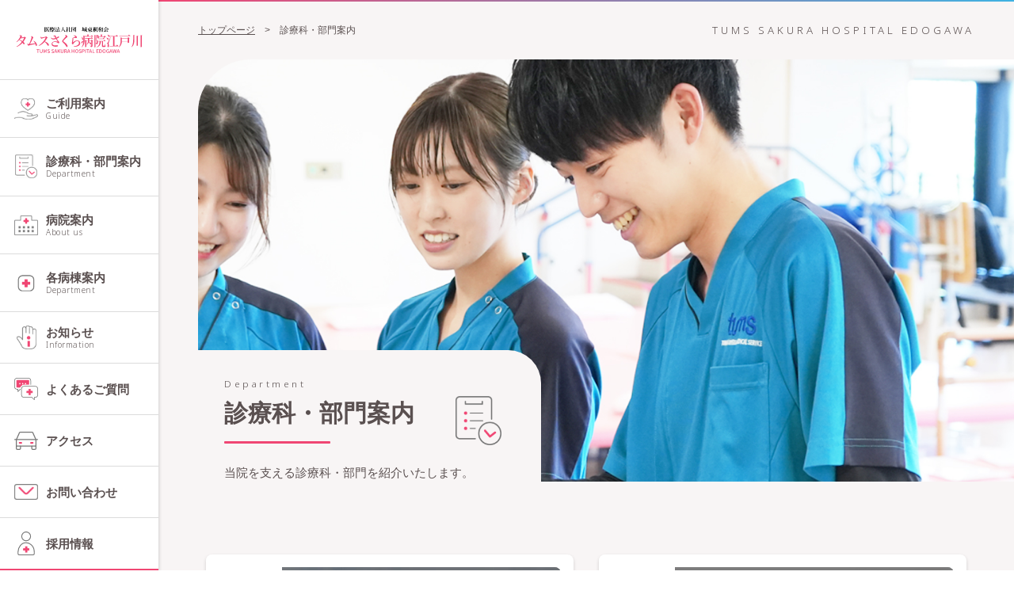

--- FILE ---
content_type: text/html
request_url: https://tumssakura-edogawa.com/department/
body_size: 4667
content:
<!doctype html>
<html lang="ja">
<head>
    <meta charset="UTF-8">
    <meta name="description" content="医療法人社団城東桐和会 タムスさくら病院江戸川">
    <meta name="keywords" content="医療法人社団城東桐和会,タムスさくら病院江戸川,医療療養病棟,回復期リハビリテーション病棟,急性期治療,江戸川区" >
    <meta name="viewport" content="width=device-width,initial-scale=1">
    <meta name="format-detection" content="telephone=no">
	<meta http-equiv="refresh" content="0; URL=https://tumssakura-edogawa.com/department/index.php">	
	<title>診療科・部門案内 | 医療法人社団城東桐和会 タムスさくら病院江戸川</title>
    <!-- Google Tag Manager -->
    <script>(function(w,d,s,l,i){w[l]=w[l]||[];w[l].push({'gtm.start':
    new Date().getTime(),event:'gtm.js'});var f=d.getElementsByTagName(s)[0],
    j=d.createElement(s),dl=l!='dataLayer'?'&l='+l:'';j.async=true;j.src=
    'https://www.googletagmanager.com/gtm.js?id='+i+dl;f.parentNode.insertBefore(j,f);
    })(window,document,'script','dataLayer','GTM-57MN8SH');</script>
	
     <!-- End Google Tag Manager -->
    <link rel="icon" type="image/x-icon" href="https://towakai.com/wp/favicon.ico">
    <link rel="stylesheet" media="all" href="../style.css?date=2133">
    <link rel="stylesheet" media="all" href="../assets/css/common.css?date=2134">
    <link rel="stylesheet" media="all" href="../assets/css/content.css?date=2133">
    <link rel="stylesheet" href="https://unpkg.com/swiper/swiper-bundle.min.css" />
    <link rel="preconnect" href="https://fonts.googleapis.com">
    <link rel="preconnect" href="https://fonts.gstatic.com" crossorigin>
    <link href="https://fonts.googleapis.com/css2?family=Noto+Sans:wght@300;400;500;700&display=swap" rel="stylesheet">
    <script src="https://ajax.googleapis.com/ajax/libs/jquery/3.6.0/jquery.min.js"></script>
    <script src="../assets/js/script.js?date=2133"></script>
</head>
<body id="page">
    <!-- Google Tag Manager (noscript) -->
    <noscript><iframe src="https://www.googletagmanager.com/ns.html?id=GTM-57MN8SH"
    height="0" width="0" style="display:none;visibility:hidden"></iframe></noscript>

    <!-- End Google Tag Manager (noscript) -->

    <div id="wrapper">
        <header id="header">
            <div id="logo"><a href="/"><img src="../assets/img/header_logo.svg" alt="医療法人社団城東桐和会 タムスさくら病院江戸川"></a></div>
            <div class="ctfcLogo"><a href="/about/outline.html#certificate" target="_blank"><img src="../assets/img/certificate_logo.svg" alt="日本医療機能評価機構認定 第JC2029号"></a></div>
            <div id="menu"><img src="../assets/img/header_menu.svg" alt="MENU"></div>
        </header>
        <nav id="globalMenu">
            <div id="close"><img src="../assets/img/header_menu_close.svg" alt="CLOSE"></div>
            <div class="scrollArea">
               <ul class="mainMenu">
                    <li><a href="/guidance/"><span class="categoryLabel">ご利用案内</span></a>
                        <ul class="lowerMenu">
                            <li><a href="/guidance/hospitalization.html">入院について</a></li>
                            <li><a href="/guidance/leave.html">退院について</a></li></ul>
                    </li>
					                    <li><a href="/department/"><span class="categoryLabel">診療科・部門案内</span></a>
                        <ul class="lowerMenu">
                            <li><a href="/department/nursing.html">看護部</a></li>
													<li><a href="/department/rihaka.html">リハビリテーション科</a></li></ul>
                    </li>
                    <li><a href="/about/"><span class="categoryLabel">病院案内</span></a>
                        <ul class="lowerMenu">
                            <li class="wideMenu"><a href="/about/philosophy.html">当院について 理念・実績</a></li>
                            <li class="wideMenu"><a href="/about/outline.html">病院概要</a><br>
                            <a href="/about/access.html">ー アクセス</a><a href="/about/floor.html">ー フロアマップ</a></li>
                            <li class="wideMenu"><a href="/about/doctor.html">院長ご挨拶 医師紹介</a></li>
                        </ul>
                    </li>
                    <li><a href="/ward/"><span class="categoryLabel">各病棟案内</span></a>
                        <ul class="lowerMenu">
                            <li class="wideMenu"><a href="/department/rehabilitation.html">回復期リハビリテーション病棟</a><br>
                            <a href="/ward/swallowing.html">ー 摂食・嚥下機能への取り組み</a></li>
                            <li><a href="/ward/recuperation.html">医療療養病棟</a></li>
                            <li><a href="/ward/community-care.html">地域包括ケア病棟</a></li>
                            <li class="wideMenu"><a href="/ward/dementia.html">認知症疾患医療センター</a></li>
                        </ul>
                    </li>
                </ul>
                <ul class="subMenu">
                    <li><a href="/information/">各種お知らせ</a></li>
                    <li><a href="/recruit/">採用情報</a></li>
                    <li><a href="/faq/">よくあるご質問</a></li>
                    <li><a href="/contact/">お問い合わせ</a></li>
                    <li><a href="/donation/">タムスさくら基金</a></li>
                    <li><a href="/policy/">プライバシーポリシー</a></li>
                </ul>
                        <div class="boxPink">

                    <h2 class="boxPinkTitle">外来診療のご案内</h2>
<div class="inner">
                        <dl class="reception">
                            <dt>外来診療時間</dt><dd>9:00～12:00</dd>
                            <dt>外来リハビリテーション</dt><dd>9:00～16:00</dd>
                        </dl>

    <p>外来リハビリテーション：予約制<br>
初診にてリハビリテーション計画を立てます。診療情報提供書とお薬手帳、画像データをお持ちください。<br>
※一度お電話ください。ご予約取らせていただきます。
</p>

<div class="closed">
                            <p style="color: black"><b>内科・リハビリテーション科・放射線科</b></p>
                        </div>
                    </div>
                </div>

<div class="boxPink">
                            <h2 class="boxPinkTitle">面会時間</h2>
                            <div class="inner">
                                <dl class="reception">
                                    <dt>緩和ケア病棟</dt><dd>10:00～19:00</dd>
                                    <dt>緩和ケア病棟以外</dt><dd>13:00～17:00<br></dd>
                                </dl>
                                <p>
緩和ケア病棟：個室は一組4人まで／個室以外は3人まで<br>
<br>
緩和ケア病棟以外：3人まで 30分程度</p>
                            </div>
                        </div>
                <div class="boxPink">
                            <h2 class="boxPinkTitle">認知症疾患医療センター：外来診療時間</h2>
                            <div class="inner">
                                <dl class="reception">
                                    <dt>午前の受付</dt><dd>9:00～12:00</dd>
                                    <dt>午後の受付</dt><dd>13:00～17:00<br><small>※土曜日の午後は15:00まで</small></dd>
                                </dl>
                                <p>※ 予約制（待機状況などにつきましては、お問い合わせください。）</p>
                                <div class="closed">
                                    <p><b>休診日</b><br class="sp">火・金曜日の午後／日曜日／祝日</p>
                                </div>
                            </div>
                        </div>
                <div class="bnrTowakai"><a href="https://towakai.com/" target="_blank"><img src="../assets/img/bnr_towakai.png" alt=""></a></div>
                <footer><div class="copyright">Copyright(C) Towakai. All Rights Reserved.</div></footer>
            </div>
        </nav>

        <main id="main">
            <header id="contentHeader">
                <div class="breadcrumb"><a href="/">トップページ</a>　&gt;　診療科・部門案内</div>
                <div class="contentHeaderTitle">TUMS SAKURA HOSPITAL EDOGAWA</div>
            </header>
            <div id="content">
                <section id="department">
                    <div class="mvPage">
                        <hgroup class="pageTitle">
                            <h1>診療科・部門案内</h1>
                            <span class="pageTitle-en">Department</span>
                            <p class="pageLead">当院を支える診療科・部門を紹介いたします。</p>
                        </hgroup>
                    </div>
                    <section class="linkPanelWrap">
                        <article id="recuperation" class="linkPanel">
                           <a href="/department/nursing.html">
                                <h2 class="linkPanelLead">看護部</h2>
                                <p class="linkPanelText">いのち、暮らし、尊厳を守り、その人らしさを支えるケアの実践を目指します。</p>
                            </a>
                        </article>
                        <article id="rihaka" class="linkPanel">
                            <a href="/department/rihaka.html">
                                <h2 class="linkPanelLead">リハビリテーション科</h2>
                                <p class="linkPanelText">認め合う事や助け合う、喜び合うといった「～し合う」事を心掛け、リスペクトを忘れないようにしております。</p>
                            </a>
                        </article>
                    </section>
                </section>
            </div>
            <div id="breadcrumb">
                <div class="inner"><a href="/">トップページ</a>　&gt;　診療科・部門案内</div>
            </div>
            <aside id="towakai">
                <div class="inner">
                    <header>
                        <h1 class="groupTitle">tums GROUP</h1>
                        <p class="lead">タムスグループは<br class="sp">「あんしん」と「まごころ」をスローガンに、人にやさしい真に頼れる医療と<br>リハビリ・介護ケアを実践しています。</p>
                        <div class="bnrTowakai"><a href="https://towakai.com/" target="_blank"><img src="../assets/img/bnr_towakai.png" alt=""></a></div>
                    </header>

                    <ul>
                        <li><a href="https://towakai.com/hospital/" class="group1" target="_blank"><span class="label blank">病院・クリニック</span></a></li>
                        <li><a href="https://towakai.com/welfare/" class="group2" target="_blank"><span class="label blank">介護施設</span></a></li>
                        <li><a href="https://towakai.com/nursery/" class="group3" target="_blank"><span class="label blank">保育園</span></a></li>
                    </ul>
                </div>
            </aside>
            <div id="pagetop"><a href="#"><figure><img src="../assets/img/pagetop.svg" alt="TOPへ"></figure></a></div>
        </main>
        <aside id="sidebar">
            <div class="scroll">
                <header id="logo"><a href="/"><img src="../assets/img/header_logo.svg" alt="医療法人社団城東桐和会 タムスさくら病院江戸川"></a></header>
                 <nav id="sidebarNav">
                    <ul class="sidebarMenu">
                        <li class="nav1">
                            <a href="/guidance/">ご利用案内<br><span class="sidebarMenu-en">Guide</span></a>
                            <ul class="lowerMenu">
                                <li><a href="/guidance/hospitalization.html">入院について</a></li>
                                <li><a href="/guidance/leave.html">退院について</a></li>
                            </ul>
                        </li>
                        <li class="nav2">
                            <a href="/department">診療科・部門案内<br><span class="sidebarMenu-en">Department</span></a>
                            <ul class="lowerMenu">
                                <li><a href="/department/nursing.html">看護部</a></li>
														<li><a href="/department/rihaka.html">リハビリテーション科</a></li>
                            </ul>
                        </li>
                        <li class="nav3">
                            <a href="/about/">病院案内<br><span class="sidebarMenu-en">About us</span></a>
                            <ul class="lowerMenu">
                                <li class="wideMenu"><a href="/about/philosophy.html">当院について <br>理念・実績</a></li>
                                <li class="wideMenu"><a href="/about/outline.html">病院概要</a>
                                    <ul>
                                        <li><a href="/about/access.html">ー アクセス</a></li>
                                        <li><a href="/about/floor.html">ー フロアマップ</a></li>
                                    </ul>
                                </li>
                                <li class="wideMenu"><a href="/about/doctor.html">院長ご挨拶 <br>医師紹介</a></li>
                            </ul>
                        </li>
                        <li class="nav9">
                            <a href="/ward/">各病棟案内<br><span class="sidebarMenu-en">Department</span></a>
                            <ul class="lowerMenu">
                                <li class="wideMenu"><a href="/ward/rehabilitation.html">回復期<br>リハビリテーション病棟</a>
                                    <ul>
                                        <li><a href="/ward/swallowing.html">ー 摂食・嚥下機能への取り組み</a></li>
                                    </ul>
                                </li>
                                <li><a href="/ward/recuperation.html">医療療養病棟</a></li>
                                <li><a href="/ward/community-care.html">地域包括ケア病棟</a></li>
                                <li class="wideMenu"><a href="/ward/dementia.html">認知症疾患医療センター</a></li>
                            </ul>
                        </li>
                        <li class="nav4"><a href="/information/">お知らせ<br><span class="sidebarMenu-en">Information</span></a></li>
                        <li class="nav5"><a href="/faq/">よくあるご質問</a></li>
                        <li class="nav6"><a href="/about/access.html">アクセス</a></li>
                        <li class="nav7"><a href="/contact/">お問い合わせ</a></li>
                        <li class="nav8"><a href="/recruit/">採用情報</a></li>
                    </ul>
                </nav>
                <footer>
                    <div><a href="tel:0356641701"><img src="../assets/img/sidebar_tel.svg" alt="03-5664-1701"></a></div>
                    <div class="ctfcLogo"><a href="/about/outline.html#certificate" target="_blank"><img src="../assets/img/sidebar_certificate_logo.svg" alt="日本医療機能評価機構認定病院"></a></div>
                </footer>
            </div>
        </aside>
        <footer id="footer">
            <dl class="metaInfo">
                <dt class="metaLead">ひとりでも多くの<br>患者様を笑顔に変える</dt>
                <dd class="metaLogo"><img src="../assets/img/footer_logo.svg" alt=""></dd>
                <dd class="metaAddress">〒133-0063 東京都江戸川区東篠崎1-11-1</dd>
                <dd class="metaContact">TEL : 03－5664－1701（代表）<br>FAX : 03－5664－1702</dd>
            </dl>
           <ul class="mainMenu">
                <li><a href="/guidance/"><span class="categoryLabel">ご利用案内</span></a>
                    <ul class="lowerMenu">
                        <li><a href="/guidance/hospitalization.html">入院について</a></li>
                        <li><a href="/guidance/leave.html">退院について</a></li>
      <a href="/department/"><span class="categoryLabel" style="margin-top: 1em;">診療科・部門案内</span></a>
<br>
                        <li><a href="/department/nursing.html">看護部</a></li>
												<li><a href="/department/rihaka.html">リハビリテーション科</a></li>
                    </ul>
                </li>
                <li><a href="/about/outline.html"><span class="categoryLabel">病院案内</span></a>
                    <ul class="lowerMenu">
                        <li class="wideMenu"><a href="/about/philosophy.html">当院について 理念・実績</a></li>
                        <li class="wideMenu"><a href="/about/outline.html">病院概要</a><br>
                        <a href="/about/access.html">ー アクセス</a><br class="pc"><a href="/about/floor.html">ー フロアマップ</a></li>
                        <li class="wideMenu"><a href="/about/doctor.html">院長ご挨拶 医師紹介</a></li>
                    </ul>
                </li>
               <li><a href="/ward/"><span class="categoryLabel">各病棟案内</span></a>
                    <ul class="lowerMenu">
                        <li class="wideMenu"><a href="/ward/rehabilitation.html">回復期リハビリテーション病棟</a><br>
                        <a href="/ward/swallowing.html">ー 摂食・嚥下機能への取り組み</a></li>
                        <li><a href="/ward/recuperation.html">医療療養病棟</a></li>
                        <li><a href="/ward/community-care.html">地域包括ケア病棟</a></li>
                        <li class="wideMenu"><a href="/ward/dementia.html">認知症疾患医療センター</a></li>
                    </ul>
                </li>
            </ul>
            <div class="subMenu">
                <ul>
                    <li><a href="/information/">各種お知らせ</a></li>
                    <li><a href="/recruit/">採用情報</a></li>
                    <li><a href="/faq/">よくあるご質問</a></li>
                    <li><a href="/contact/">お問い合わせ</a></li>
                </ul>
                <ul>
                    <li><a href="/donation/">タムスさくら基金</a></li>
                    <li><a href="/policy/">プライバシーポリシー</a></li>
                </ul>
            </div>
            <div id="copyright">Copyright(C) Towakai. All Rights Reserved.</div>
        </footer>
    </div>
    <div id="float">
        <div id="tel" class="on"><a href="tel:0356641701"><img src="../assets/img/bnr_tel.svg" alt="03-5664-1701"></a><span class="close"></span></div>
        <div id="open"></div>
    </div>
</body>
</html>

--- FILE ---
content_type: text/html; charset=UTF-8
request_url: https://tumssakura-edogawa.com/department/index.php
body_size: 4587
content:
<!doctype html>
<html lang="ja">
<head>
    <meta charset="UTF-8">
    <meta name="description" content="医療法人社団城東桐和会 タムスさくら病院江戸川">
    <meta name="keywords" content="医療法人社団城東桐和会,タムスさくら病院江戸川,医療療養病棟,回復期リハビリテーション病棟,急性期治療,江戸川区" >
    <meta name="viewport" content="width=device-width,initial-scale=1">
    <meta name="format-detection" content="telephone=no"><title>診療科・部門案内 | 医療法人社団城東桐和会 タムスさくら病院江戸川</title>
<!-- Google Tag Manager -->
<script>(function(w,d,s,l,i){w[l]=w[l]||[];w[l].push({'gtm.start':
new Date().getTime(),event:'gtm.js'});var f=d.getElementsByTagName(s)[0],
j=d.createElement(s),dl=l!='dataLayer'?'&l='+l:'';j.async=true;j.src=
'https://www.googletagmanager.com/gtm.js?id='+i+dl;f.parentNode.insertBefore(j,f);
})(window,document,'script','dataLayer','GTM-57MN8SH');</script>
<!-- End Google Tag Manager -->
<!-- Google Tag Manager saiyo250529-->
<script>(function(w,d,s,l,i){w[l]=w[l]||[];w[l].push({'gtm.start':
new Date().getTime(),event:'gtm.js'});var f=d.getElementsByTagName(s)[0],
j=d.createElement(s),dl=l!='dataLayer'?'&l='+l:'';j.async=true;j.src=
'https://www.googletagmanager.com/gtm.js?id='+i+dl;f.parentNode.insertBefore(j,f);
})(window,document,'script','dataLayer','GTM-56V6SNGX');</script>
<!-- End Google Tag Manager -->
    <link rel="icon" type="image/x-icon" href="https://towakai.com/wp/favicon.ico">
    <link rel="stylesheet" media="all" href="../style.css?date=2133">
    <link rel="stylesheet" media="all" href="../assets/css/common.css?date=2134">
    <link rel="stylesheet" media="all" href="../assets/css/content.css?date=2133">
    <link rel="stylesheet" href="https://unpkg.com/swiper/swiper-bundle.min.css" />
    <link rel="preconnect" href="https://fonts.googleapis.com">
    <link rel="preconnect" href="https://fonts.gstatic.com" crossorigin>
    <link href="https://fonts.googleapis.com/css2?family=Noto+Sans:wght@300;400;500;700&display=swap" rel="stylesheet">
    <script src="https://ajax.googleapis.com/ajax/libs/jquery/3.6.0/jquery.min.js"></script>
    <script src="../assets/js/script.js?date=2133"></script>
</head>
<body id="page">
<!-- Google Tag Manager (noscript) -->
<noscript>
<iframe src="https://www.googletagmanager.com/ns.html?id=GTM-57MN8SH"
height="0" width="0" style="display:none;visibility:hidden"></iframe>
</noscript>
<!-- End Google Tag Manager (noscript) -->
<!-- Google Tag Manager (noscript) saiyo250529-->
<noscript><iframe src="https://www.googletagmanager.com/ns.html?id=GTM-56V6SNGX"
height="0" width="0" style="display:none;visibility:hidden"></iframe></noscript>
<!-- End Google Tag Manager (noscript) -->
    <div id="wrapper">
        <header id="header">
            <div id="logo"><a href="/"><img src="../assets/img/header_logo.svg" alt="医療法人社団城東桐和会 タムスさくら病院江戸川"></a></div>
            <div id="menu"><img src="../assets/img/header_menu.svg" alt="MENU"></div>
        </header>
        <nav id="globalMenu">
            <div id="close"><img src="../assets/img/header_menu_close.svg" alt="CLOSE"></div>
            <div class="scrollArea">
              
	    <ul class="mainMenu">
                    <li><a href="/guidance/index.php"><span class="categoryLabel">ご利用案内</span></a>
                        <ul class="lowerMenu">
                            <li><a href="/guidance/hospitalization.php">入院について</a></li>
                            <li><a href="/guidance/leave.php">退院について</a></li></ul>
                    </li>
					<li><a href="/department/index.php"><span class="categoryLabel">診療科・部門案内</span></a>
                        <ul class="lowerMenu">
                            <li><a href="/department/nursing.php">看護部</a></li>
											<li><a href="/department/rihaka.php">リハビリテーション科</a></li></ul>
                    </li>
                    <li><a href="/about/index.php"><span class="categoryLabel">病院案内</span></a>
                        <ul class="lowerMenu">
                            <li class="wideMenu"><a href="/about/philosophy.php">当院について 理念・実績</a></li>
                            <li class="wideMenu"><a href="/about/outline.php">病院概要</a><br>
                            <a href="/about/access.php">ー アクセス</a><a href="/about/floor.php">ー フロアマップ</a></li>
                            <li class="wideMenu"><a href="/about/doctor.php">ご挨拶 医師紹介</a></li>
                        </ul>
                    </li>
                    <li><a href="/ward/index.php"><span class="categoryLabel">各病棟案内</span></a>
                        <ul class="lowerMenu">
                            <li class="wideMenu"><a href="/department/rehabilitation.php">回復期リハビリテーション病棟</a><br>
                            <a href="/ward/swallowing.php">ー 摂食・嚥下機能への取り組み</a></li>
                            <li><a href="/ward/recuperation.php">医療療養病棟</a></li>
                            <li><a href="/ward/community-care.php">地域包括ケア病棟</a></li>
                            <li class="wideMenu"><a href="/ward/dementia.php">認知症疾患医療センター</a></li>
							<li><a href="/ward/daycare.php">重度認知症デイケア</a></li>
                        </ul>
                    </li>
                </ul>
                <ul class="subMenu">
                    <li><a href="/information/index.php">各種お知らせ</a></li>
                    <li><a href="/recruit/index.php">採用情報</a></li>
                    <li><a href="/faq/index.php">よくあるご質問</a></li>
                    <li><a href="/contact/index.php">お問い合わせ</a></li>
                    <li><a href="/donation/index.php">タムスさくら基金</a></li>
                    <li><a href="/policy/index.php">プライバシーポリシー</a></li>
                </ul>
				<br>

<div class="boxPink">
                    <h2 class="boxPinkTitle">外来診療のご案内</h2>
<div class="inner">
                        <dl class="reception">
                            <dt>外来診療時間</dt><dd>9:00～12:00</dd>
                            <dt>外来リハビリテーション</dt><dd>9:00～16:00</dd>
                        </dl>

    <p>外来リハビリテーション：予約制<br>
初診にてリハビリテーション計画を立てます。診療情報提供書とお薬手帳、画像データをお持ちください。<br>
※一度お電話ください。ご予約取らせていただきます。
</p>

<div class="closed">
                            <p style="color: black"><b>内科・リハビリテーション科・放射線科</b></p>
                        </div>
                    </div>
                </div>
<div class="boxPink">
                            <h2 class="boxPinkTitle">面会時間</h2>
                            <div class="inner">
                              <dl class="reception">
                                  <dt>面会時間</dt>
                                  <dd>13:00～17:00</dd>
                                </dl>
                              <p>3人まで 面会は30分間となります</p>
                            </div>
                        </div>
                <div class="boxPink">
                            <h2 class="boxPinkTitle">認知症疾患医療センター：外来診療時間</h2>
                            <div class="inner">
                                <dl class="reception">
                                    <dt>午前の受付</dt><dd>9:00～12:00</dd>
                                    <dt>午後の受付</dt><dd>13:00～17:00<br><small>※土曜日の午後は15:00まで</small></dd>
                                </dl>
                                <p>※ 予約制（待機状況などにつきましては、お問い合わせください。）</p>
                                <div class="closed">
                                    <p><b>休診日</b><br class="sp">火・金曜日の午後／日曜日／祝日</p>
                                </div>
                            </div>
                        </div>
<div class="bnrTowakai"><a href="https://towakai.com/" target="_blank"><img src="../assets/img/bnr_towakai.png" alt=""></a></div>



                <footer><div class="copyright">Copyright(C) Towakai. All Rights Reserved.</div></footer>



            </div>



        </nav>			
				

        <main id="main">
            <header id="contentHeader">
                <div class="breadcrumb"><a href="/">トップページ</a>　&gt;　診療科・部門案内</div>
                <div class="contentHeaderTitle">TUMS SAKURA HOSPITAL EDOGAWA</div>
            </header>
            <div id="content">
                <section id="department">
                    <div class="mvPage">
                        <hgroup class="pageTitle">
                            <h1>診療科・部門案内</h1>
                            <span class="pageTitle-en">Department</span>
                            <p class="pageLead">当院を支える診療科・部門を紹介いたします。</p>
                        </hgroup>
                    </div>
                    <section class="linkPanelWrap">
                        <article id="recuperation" class="linkPanel">
                           <a href="/department/nursing.html">
                                <h2 class="linkPanelLead">看護部</h2>
                                <p class="linkPanelText">いのち、暮らし、尊厳を守り、その人らしさを支えるケアの実践を目指します。</p>
                            </a>
                        </article>
                        <article id="rihaka" class="linkPanel">
                            <a href="/department/rihaka.html">
                                <h2 class="linkPanelLead">リハビリテーション科</h2>
                                <p class="linkPanelText">認め合う事や助け合う、喜び合うといった「～し合う」事を心掛け、リスペクトを忘れないようにしております。</p>
                            </a>
                        </article>
                    </section>
                </section>
            </div>
            <div id="breadcrumb">
                <div class="inner"><a href="/">トップページ</a>　&gt;　診療科・部門案内</div>
            </div>
            <aside id="towakai">
                <div class="inner">
                    <header>
                        <h1 class="groupTitle">tums GROUP</h1>
                        <p class="lead">タムスグループは<br class="sp">「あんしん」と「まごころ」をスローガンに、人にやさしい真に頼れる医療と<br>リハビリ・介護ケアを実践しています。</p>
                        <div class="bnrTowakai"><a href="https://towakai.com/" target="_blank"><img src="../assets/img/bnr_towakai.png" alt=""></a></div>
                    </header>

                    <ul>
                        <li><a href="https://towakai.com/hospital/" class="group1" target="_blank"><span class="label blank">病院・クリニック</span></a></li>
                        <li><a href="https://towakai.com/welfare/" class="group2" target="_blank"><span class="label blank">介護施設</span></a></li>
                        <li><a href="https://towakai.com/nursery/" class="group3" target="_blank"><span class="label blank">保育園</span></a></li>
                    </ul>
                </div>
            </aside>
            <div id="pagetop"><a href="#"><figure><img src="../assets/img/pagetop.svg" alt="TOPへ"></figure></a></div>
        </main>
		
        
<aside id="sidebar">
        <div class="scroll">
            <header id="logo"><a href="/index.php"><img src="../../assets/img/header_logo.svg" alt="医療法人社団城東桐和会 タムスさくら病院江戸川"></a></header>
            <nav id="sidebarNav">
                <ul class="sidebarMenu">
                    <li class="nav1"> <a href="/guidance/index.php">ご利用案内<br>
                        <span class="sidebarMenu-en">Guide</span></a>
                        <ul class="lowerMenu">
                            <li><a href="/guidance/hospitalization.php">入院について</a></li>
                            <li><a href="/guidance/leave.php">退院について</a></li>
                        </ul>
                    </li>
                    <li class="nav2"> <a href="/department/index.php">診療科・部門案内<br>
                        <span class="sidebarMenu-en">Department</span></a>
                        <ul class="lowerMenu">
                            <li><a href="/department/nursing.php">看護部</a></li>
                            <li><a href="/department/rihaka.php">リハビリテーション科</a></li>
                        </ul>
                    </li>
                    <li class="nav3"> <a href="/about/index.php">病院案内<br>
                        <span class="sidebarMenu-en">About us</span></a>
                        <ul class="lowerMenu">
                            <li class="wideMenu"><a href="/about/philosophy.php">当院について <br>
                                理念・実績</a></li>
                            <li class="wideMenu"><a href="/about/outline.php">病院概要</a>
                                <ul>
                                    <li><a href="/about/access.php">ー アクセス</a></li>
                                    <li><a href="/about/floor.php">ー フロアマップ</a></li>
                                </ul>
                            </li>
                            <li class="wideMenu"><a href="/about/doctor.php">ご挨拶 <br>
                                医師紹介</a></li>
                        </ul>
                    </li>
                    <li class="nav9"> <a href="/ward/index.php">各病棟案内<br>
                        <span class="sidebarMenu-en">Department</span></a>
                        <ul class="lowerMenu">
                            <li class="wideMenu"><a href="/ward/rehabilitation.php">回復期<br>
                                リハビリテーション病棟</a>
                                <ul>
                                    <li><a href="/ward/swallowing.php">ー 摂食・嚥下機能への取り組み</a></li>
                                </ul>
                            </li>
                            <li><a href="/ward/recuperation.php">医療療養病棟</a></li>
                            <li><a href="/ward/community-care.php">地域包括ケア病棟</a></li>
                            <li class="wideMenu"><a href="/ward/dementia.php">認知症疾患医療センター</a></li>
                            <li><a href="/ward/daycare.php">重度認知症デイケア</a></li>
                        </ul>
                    </li>
                    <li class="nav4"><a href="/information/index.php">お知らせ<br>
                        <span class="sidebarMenu-en">Information</span></a></li>
                    <li class="nav5"><a href="/faq/index.php">よくあるご質問</a></li>
                    <li class="nav6"><a href="/about/access.php">アクセス</a></li>
                    <li class="nav7"><a href="/contact/index.php">お問い合わせ</a></li>
                    <li class="nav8"><a href="/recruit/index.php">採用情報</a></li>
                </ul>
            </nav>
            <footer>
                <div><a href="tel:0356641701"><img src="../../assets/img/sidebar_tel.svg" alt="03-5664-1701"></a></div>
            </footer>
        </div>
    </aside>	<footer id="footer">
        <dl class="metaInfo">
            <dt class="metaLead">ひとりでも多くの<br>
                患者様を笑顔に変える</dt>
            <dd class="metaLogo"><img src="../assets/img/footer_logo.svg" alt=""></dd>
            <dd class="metaAddress">〒133-0063 東京都江戸川区東篠崎1-11-1</dd>
            <dd class="metaContact">TEL : 03－5664－1701（代表）<br>
                FAX : 03－5664－1702</dd>
        </dl>
        <ul class="mainMenu">
            <li><a href="/guidance/index.php"><span class="categoryLabel">ご利用案内</span></a>
                <ul class="lowerMenu">
                    <li><a href="/guidance/hospitalization.php">入院について</a></li>
                    <li><a href="/guidance/leave.php">退院について</a></li>
                    <a href="/department/index.php"><span class="categoryLabel" style="margin-top: 1em;">診療科・部門案内</span></a> <br>
                    <li><a href="/department/nursing.php">看護部</a></li>
                    <li><a href="/department/rihaka.php">リハビリテーション科</a></li>
                </ul>
            </li>
            <li><a href="/about/outline.php"><span class="categoryLabel">病院案内</span></a>
                <ul class="lowerMenu">
                    <li class="wideMenu"><a href="/about/philosophy.php">当院について 理念・実績</a></li>
                    <li class="wideMenu"><a href="/about/outline.php">病院概要</a><br>
                        <a href="/about/access.php">ー アクセス</a><br class="pc">
                        <a href="/about/floor.php">ー フロアマップ</a></li>
                    <li class="wideMenu"><a href="/about/doctor.php">ご挨拶 医師紹介</a></li>
                </ul>
            </li>
            <li><a href="/ward/"><span class="categoryLabel">各病棟案内</span></a>
                <ul class="lowerMenu">
                    <li class="wideMenu"><a href="/ward/rehabilitation.php">回復期リハビリテーション病棟</a><br>
                        <a href="/ward/swallowing.php">ー 摂食・嚥下機能への取り組み</a></li>
                    <li><a href="/ward/recuperation.php">医療療養病棟</a></li>
                    <li><a href="/ward/community-care.php">地域包括ケア病棟</a></li>
                    <li class="wideMenu"><a href="/ward/dementia.php">認知症疾患医療センター</a></li>
                    <li><a href="/ward/daycare.php">重度認知症デイケア</a></li>
                </ul>
            </li>
        </ul>
        <div class="subMenu">
            <ul>
                <li><a href="/information/index.php">各種お知らせ</a></li>
                <li><a href="/recruit/index.php">採用情報</a></li>
                <li><a href="/faq/index.php">よくあるご質問</a></li>
                <li><a href="/contact/index.php">お問い合わせ</a></li>
            </ul>
          <ul>
                <li><a href="/donation/index.php">タムスさくら基金</a></li>
                <li><a href="/policy/index.php">プライバシーポリシー</a></li>
            </ul>
        </div>
        <div id="copyright">Copyright(C) Towakai. All Rights Reserved.</div>
    </footer>		
    </div>
    <div id="float">
        <div id="tel" class="on"><a href="tel:0356641701"><img src="../assets/img/bnr_tel.svg" alt="03-5664-1701"></a><span class="close"></span></div>
        <div id="open"></div>
    </div>
</body>
</html>


--- FILE ---
content_type: text/css
request_url: https://tumssakura-edogawa.com/style.css?date=2133
body_size: 1324
content:
/*
Theme Name: 東京さくら病院用テーマ Ver.1
Theme URI: https://sakurahp.jp/
Description: 東京さくら病院用テーマ
Version: 1.0
*/

/* reset */
article,section,nav,aside,
h1,h2,h3,h4,h5,p,ul,ol,figure,picture {
  display: block;
  margin: 0;
  padding: 0;
}
h1,h2,h3,h4,h5{
  -webkit-font-smoothing: antialiased;
  -moz-osx-font-smoothing: grayscale;
}
ol,ul {
  list-style: none;
}
img{
  max-width:100%;
  vertical-align:bottom;
}
a img {
  border: none;
}
svg {
  fill: currentColor;
}

:root {
  --main-color:    #F04673; /*Main Color*/
  --color1:        #F04673; /*Color1*/
  --color2:        #A0C600; /*Color2*/
  --color3:        #3FB2E2; /*Color3*/
  --bg-color1:     #F8F5F5; /*Back1*/
  --bg-color2:     #A0C600; /*Back2*/
  --bg-color3:     #3FB2E2; /*Back3*/
  --border-color1: #DCDCDC; /*Border Color1*/
  --border-color2: #A0C600; /*Border Color2*/
  --border-color3: #3FB2E2; /*Border Color3*/
  --sub-bg-color1: #F0F2DD; /*Sub Color1*/
  --sub-bg-color2: rgba(160,198,0,0.1); /*Sub Color2*/
  --sub-bg-color3: rgba(63,178,226,0.1); /*Sub Color3*/
  --txt-color:     #5A5050; /*Text Color*/
  --link-color:    #0082D2; /*Link Color*/
  --per: 1; /*Percent*/
  --vw: 1280;
}

@media (max-width:1280px){
  :root{
    --per: 0.9;
  }
}
@media (max-width:1024px){
  :root{
    --per: calc(1024/1280);
  }
}
@media (max-width:912px){
  :root{
    --per: calc(912/1280);
  }
}
@media (max-width:820px){
  :root{
    --per: calc(820/1280);
  }
}
@media (max-width:768px){
  :root{
    --per: 1;
    --vw: 768;
  }
}
@media (max-width:540px){
  :root{
    --per: calc(540/768);
  }
}
@media (max-width:414px){
  :root{
    --per: calc(414/768);
  }
}
@media (max-width:390px){
  :root{
    --per: calc(390/768);
  }
}
@media (max-width:375px){
  :root{
    --per: calc(375/768);
  }
}
@media (max-width:360px){
  :root{
    --per: calc(360/768);
  }
}
@media (max-width:320px){
  :root{
    --per: calc(320/768);
  }
}
@media (max-width:280px){
  :root{
    --per: calc(280/768);
  }
}

html,body {
  margin: 0;
  padding: 0;
}
body{
  background: #fff;
  color: var(--txt-color);
  font-size: min(18px*2,100vw*(18/384));
  font-family: "游ゴシック体", "Yu Gothic", YuGothic, "ヒラギノ角ゴ Pro", "Hiragino Kaku Gothic Pro", "メイリオ", Meiryo, "MS Pゴシック", "MS PGothic", sans-serif;
  font-weight: 500;
  font-feature-settings : "palt";
  line-height: calc(32/18);
}
@media (min-width:768px){
  body{
    width: max(1200px,100%);
    font-size: max(18px*(1000/1200),min(18px,100vw*(18/1600)));
    line-height: calc(36/18);
  }
}

.mincho{
  font-family: "游明朝体", "Yu Mincho", YuMincho, "ヒラギノ明朝 Pro", "Hiragino Mincho Pro", "MS P明朝", "MS PMincho", serif;
}

a{
  color: var(--link-color);
}
a:hover,
a:hover img{
  opacity: 0.7;
  transition: opacity 0.6s ease;
}
@media (min-width:768px){
  a[href*="tel:"] {
    pointer-events: none;
    cursor: default;
    text-decoration: none;
  }
}

video {
    width: 100%;
    vertical-align: bottom;
}

.flex{
  display:-webkit-flex;
  display:flex;
}
.grid{
  display: grid;
  gap: 0px;
}
.aligncenter {
	display: block;
	margin-left: auto;
	margin-right: auto;
}
.alignleft {
	float: left;
	margin: 0.5em 1em 0.5em 0;
}
.alignright {
	float: right;
	margin: 0.5em 0 0.5em 1em;
}

@media (max-width:768px){
  .pc{
    display: none !important;
  }
}
@media (min-width:768px){
  .sp{
    display: none !important;
  }
}


--- FILE ---
content_type: text/css
request_url: https://tumssakura-edogawa.com/assets/css/common.css?date=2134
body_size: 9431
content:
#wrapper{
  width: min(768px,100%);
  margin: 0 auto;
  position: relative;
}
@media (min-width:768px){
  #wrapper{
    width: auto;
    max-width: 1920px;
    margin: 0 auto;
  }
}

.has-main-color-color,
mark.has-main-color-color,
mark.has-main-color-color a{
  color: var(--main-color);
}
.has-color1-color,
mark.has-color1-color,
mark.has-color1-color a{
  color: var(--color1);
}
.has-color2-color,
mark.has-color2-color,
mark.has-color2-color a{
  color: var(--color2);
}
.has-color3-color,
mark.has-color3-color,
mark.has-color3-color a{
  color: var(--color3);
}
.has-bg-color1-color,
mark.has-bg-color1-color,
mark.has-bg-color1-color a{
  color: var(--bg-color1);
}
.has-bg-color2-color,
mark.has-bg-color2-color,
mark.has-bg-color2-color a{
  color: var(--bg-color2);
}
.has-bg-color3-color,
mark.has-bg-color3-color,
mark.has-bg-color3-color a{
  color: var(--bg-color3);
}
.has-txt-color-color,
mark.has-txt-color-color,
mark.has-txt-color-color a{
  color: var(--txt-color);
}

.has-main-color-background-color{
  background-color: var(--main-color);
}
.has-color1-background-color{
  background-color: var(--color1);
}
.has-color2-background-color{
  background-color: var(--color2);
}
.has-color3-background-color{
  background-color: var(--color3);
}
.has-bg-color1-background-color{
  background-color: var(--bg-color1);
}
.has-bg-color2-background-color{
  background-color: var(--bg-color2);
}
.has-bg-color3-background-color{
  background-color: var(--bg-color3);
}
.has-txt-color-background-color{
  background-color: var(--txt-color);
}
p.has-background{
  box-sizing: border-box;
}

.noscroll{
  overflow: hidden;
  height: 100vh;
}

.scrollArea{
  overflow-x: auto;
}

.nowrap{
  white-space: nowrap;
}

@media (min-width:768px){
  .gridHalf{
    display: grid;
    grid-template-columns: 1fr 1fr;
    grid-gap: 0 max(40px*(1000/1200),min(40px,100vw*(40/1600)));
  }
  .gridColumn{
  }
  .flex-one-third{
    width: max(320px*(1000/1200),min(320px,100vw*(320/1600)));
  }
  .flex-two-third{
    width: max(640px*(1000/1200),min(640px,100vw*(640/1600)));
  }
}

.column{
  margin-bottom: min(100px*2,100vw*(100/384));
  position: relative;
}
.column:after{
  content: "";
  display: block;
  width: 100%;
  height: min(400px*2,100vw*(400/384));
  background: rgb(255,255,255);
  background: -moz-linear-gradient(top,  rgba(255,255,255,1) 0%, rgba(248,245,245,1) 100%);
  background: -webkit-linear-gradient(top,  rgba(255,255,255,1) 0%,rgba(248,245,245,1) 100%);
  background: linear-gradient(to bottom,  rgba(255,255,255,1) 0%,rgba(248,245,245,1) 100%);
  filter: progid:DXImageTransform.Microsoft.gradient( startColorstr='#ffffff', endColorstr='#f8f5f5',GradientType=0 );
  position: absolute;
  top: min(38px*2,100vw*(38/384));
  left: 0;
  z-index: -1;
}
.column > .inner{
  padding-left: min(20px*2,100vw*(20/384));
  padding-right: min(20px*2,100vw*(20/384));
}
@media (min-width:768px){
  .column{
    margin-bottom: max(100px*(1000/1200),min(100px,100vw*(100/1600)));
  }
  .column:after{
    height: max(400px*(1000/1200),min(400px,100vw*(400/1600)));
    top: max(50px*(1000/1200),min(50px,100vw*(50/1600)));
  }
  .column > .inner{
    max-width: max(1000px*(1000/1200),min(1000px,100vw*(1000/1600)));
    margin: 0 auto;
    padding-left: 0px;
    padding-right: 0px;
  }
}

.wp-block-group{
  margin-bottom: min(80px*2,100vw*(80/384));
}
.wp-block-group:not(:first-child){
  margin-top: min(80px*2,100vw*(80/384));
}
@media (min-width:768px){
  .wp-block-group{
    margin-bottom: max(80px*(1000/1200),min(80px,100vw*(80/1600)));
  }
  .wp-block-group:not(:first-child){
    margin-top: max(80px*(1000/1200),min(80px,100vw*(80/1600)));
  }
}

.pink{
  color: var(--color1);
}
.green{
  color: var(--color2);
}
.blue{
  color: var(--color3);
}
.bold{
  font-weight: bold;
}

.btn{
  margin-top: min(20px*2,100vw*(20/384));
  margin-bottom: min(20px*2,100vw*(20/384));
}
.btn,
.btn a{
  margin-left: auto;
  margin-right: auto;
  position: relative;
  box-sizing: border-box;
}
.btn a{
  display: flex;
  align-items: center;
  justify-content: space-between;
  max-width: min(320px*2,100vw*(320/384));
  min-height: min(60px*2,100vw*(60/384));
  padding: 1.0em 1.25em;
  background-color: #fff;
  color: var(--main-color);
  font-size: min(16px*2,100vw*(16/384));
  font-weight: bold;
  text-decoration: none;
  line-height: calc(20/16);
  border: 2px solid var(--main-color);
  border-radius: min(10px*2,100vw*(10/384));
}
.btn a.short{
  min-width: min(240px*2,100vw*(240/384));
  margin-left: 0;
}
.btn a:after{
  content: "";
  flex: none;
  display: inline-block;
  width: min(24px*2,100vw*(24/384));
  height: min(24px*2,100vw*(24/384));
  margin-left: auto;
  background-image: url("../img/arrow_link_round.svg");
  background-repeat: no-repeat;
  background-position: center;
  background-size: contain;
}
.btn a:hover{
  color: #fff;
  background-color: var(--main-color);
  opacity: 1;
}
.btn .pdfLink{
  /*
  margin-top: min(30px*2,100vw*(30/384));
  margin-bottom: min(30px*2,100vw*(30/384));
  */
}
.btn .pdfLink:before{
  content: "";
  flex: none;
  display: inline-block;
  width: min(44px*2,100vw*(44/384));
  height: min(44px*2,100vw*(44/384));
  /*margin-right: 0.5em;*/
  background-image: url("../img/icon_pdf.png");
  background-repeat: no-repeat;
  background-position: center;
  background-size: contain;
  transform: translateX(-0.5em);
}
@media (min-width:768px){
  .btn{
    margin-top: max(20px*(1000/1200),min(20px,100vw*(20/1600)));
    margin-bottom: max(20px*(1000/1200),min(20px,100vw*(20/1600)));
  }
  .btn.aligncenter{
    text-align: center;
  }
  .btn,
  .btn a{
    position: relative;
    box-sizing: border-box;
  }
  .btn a{
    display: inline-flex;
    align-items: center;
    justify-content: space-between;
    min-width: max(640px*(1000/1200),min(100%,100vw*(640/1600)));
    min-height: max(60px*(1000/1200),min(60px,100vw*(60/1600)));
    padding: 0.5em 2.0em;
    box-sizing: border-box;
    background-color: #fff;
    color: var(--main-color);
    font-size: max(16px*(1000/1200),min(16px,100vw*(16/1600)));
    font-weight: bold;
    text-decoration: none;
    line-height: calc(20/16);
    border: 2px solid var(--main-color);
    border-radius: max(10px*(1000/1200),min(10px,100vw*(10/1600)));
  }
  .btn a.middle{
    min-width: max(480px*(1000/1200),min(480px,100vw*(480/1600)));
  } 
  .btn a.short{
    min-width: max(240px*(1000/1200),min(240px,100vw*(240/1600)));
  } 
  .btn a.lowerLink{
    justify-content: center;
    min-height: max(80px*(1000/1200),min(80px,100vw*(80/1600)));
    font-size: max(18px*(1000/1200),min(18px,100vw*(18/1600)));
    text-align: center;
  }
  .btn a.lowerLink:after{
    margin-left: 0;
    position: absolute;
    top: 50%;
    right: 2.0em;
    transform: translateY(-50%);
  }
  .btn a:after{
    content: "";
    display: inline-block;
    width: max(24px*(1000/1200),min(24px,100vw*(24/1600)));
    height: max(24px*(1000/1200),min(24px,100vw*(24/1600)));
    background-image: url("../img/arrow_link_round.svg");
    background-repeat: no-repeat;
    background-position: center;
    background-size: contain;
  }
  .btn .pdfLink:before{
    content: "";
    flex: none;
    display: inline-block;
    width: max(32px*(1000/1200),min(32px,100vw*(32/1600)));
    height: max(32px*(1000/1200),min(32px,100vw*(32/1600)));
    /*margin-right: 0.5em;*/
    background-image: url("../img/icon_pdf.png");
    background-repeat: no-repeat;
    background-position: center;
    background-size: contain;
    transform: translateX(-0.5em);
  }
  .btn a:hover{
    color: #fff;
    background-color: var(--main-color);
    opacity: 1;
  }
}

.btnList{
  margin-top: min(40px*2,100vw*(40/384));
  text-align: right;
}
.btnList a{
  display: inline-flex;
  align-items: center;
  font-size: calc(100vw*(28/var(--vw)));
  font-weight: bold;
  text-decoration: none;
}
.btnList a:after{
  content: "";
  display: inline-block;
  width: calc(100vw*(48/var(--vw)));
  height: calc(100vw*(48/var(--vw)));
  margin-left: 0.5em;
  background-image: url("../img/next.svg");
  background-repeat: no-repeat;
  background-position: center;
  background-size: contain;
}
@media (min-width:768px){
  .btnList{
    margin-top: calc(100vw*(50/var(--vw)));
    text-align: left;
  }
  .btnList a{
    display: inline-flex;
    align-items: center;
    font-size: calc(100vw*(16/var(--vw)));
    font-weight: bold;
    text-decoration: none;
  }
  .btnList a:after{
    content: "";
    display: inline-block;
    width: calc(100vw*(24/var(--vw)));
    height: calc(100vw*(24/var(--vw)));
    margin-left: 0.5em;
    background-image: url("../img/next.svg");
    background-repeat: no-repeat;
    background-position: center;
    background-size: contain;
  }
}

#header{
  display: flex;
  align-items: center;
  width: 100%;
  height: min(70px*2,100vw*(70/384));
  background: #fff;
  position: relative;
  z-index: 99;
}
#header.float{
  position: sticky;
  top: max(-70px*2,100vw*(-70/384));
  left: 0;
  transition: all 0.6s ease;
}
#header.float.on{
  top: 0;
}
#header #logo{
  width: min(160px*2,100vw*(160/384));
  height: auto;
  margin: 0 min(20px*2,100vw*(20/384));
}
#header .ctfcLogo{
  width: min(38px*2,100vw*(38/384));
  height: auto;
  margin: 0;
}
#header #logo a,
#header .ctfcLogo a{
  text-decoration: none;
}
#header #logo img,
#header .ctfcLogo img{
  display: block;
  width: 100%;
}

#header #menu{
  width: min(70px*2,100vw*(70/384));
  height: min(70px*2,100vw*(70/384));
  margin-left: auto;
}
#header #menu img{
  display: block;
  width: 100%;
}
@media (min-width:768px){
  #header{
    display: none;
  }
}

#footer{
  background-color: #646464;
  position: relative;
  z-index: 0;
}
#copyright{
  display: flex;
  align-items: center;
  justify-content: center;
  width: 100%;
  height: min(60px*2,100vw*(60/384));
  color: #fff;
  font-size: min(14px*2,100vw*(14/384));
  font-weight: 400;
  letter-spacing: 0.04em;
  line-height: 1;
  position: relative;
  z-index: 0;
}
#footer:before{
  content: "";
  display: block;
  width: 100%;
  height: 100%;
  mix-blend-mode: multiply;
  background-image: url("../img/footer_bg.jpg");
  background-repeat: no-repeat;
  background-position: center;
  background-size: cover;
  position: absolute;
  bottom: 0;
  right: 0;
  z-index: -1;
}
#footer:after{
  content: "";
  display: block;
  width: 100%;
  height: min(60px*2,100vw*(60/384));
  background: #F04673;
  mix-blend-mode: multiply;
  position: absolute;
  bottom: 0;
  left: 0;
  z-index: -1;
}
.metaInfo{
  width: min(344px*2,100vw*(344/384));
  margin: 0 auto;
  padding-top: min(40px*2,100vw*(40/384));
  padding-bottom: min(40px*2,100vw*(40/384));
  color: #fff;
  border-bottom: 1px solid #F0F0F0;
}
.metaInfo dt,
.metaInfo dd{
  margin-left: 0;
}
.metaLead{
  margin-bottom: 0.75em;
  font-size: min(24px*2,100vw*(24/384));
  font-family : '游明朝体', YuMincho, '游明朝', 'Yu Mincho', serif;
  font-weight: 400;
  line-height: calc(40/24);
}
.metaLogo{
  width: min(240px*2,100vw*(240/384));
  margin-bottom: 0.75em;
  font-size: min(24px*2,100vw*(24/384));
}
.metaAddress{
  font-size: min(16px*2,100vw*(16/384));
  line-height: calc(24/16);
}
.metaContact{
  font-size: min(14px*2,100vw*(14/384));
  line-height: calc(20/14);
}
@media (min-width:768px){
  #footer{
    display: flex;
    flex-wrap: wrap;
    justify-content: center;
  }
  #footer:before{
    content: "";
    display: block;
    width: 100%;
    height: 100%;
    mix-blend-mode: multiply;
    background-image: url("../img/footer_bg_pc.jpg");
    background-repeat: no-repeat;
    background-position: center;
    background-size: cover;
    position: absolute;
    bottom: 0;
    right: 0;
    z-index: -1;
  }
  #footer:after{
    height: max(80px*(1000/1200),min(80px,100vw*(80/1600)));
  }
  .metaInfo{
    width: max(350px*(1000/1200),min(350px,100vw*(350/1600)));
    padding-top: max(75px*(1000/1200),min(75px,100vw*(75/1600)));
    padding-bottom: max(60px*(1000/1200),min(60px,100vw*(60/1600)));
    margin: 0;
  }
  .metaLead{
    margin-bottom: 1.5em;
    font-size: max(26px*(1000/1200),min(26px,100vw*(26/1600)));
  }
  .metaLogo{
    width: max(260px*(1000/1200),min(260px,100vw*(260/1600)));
    font-size: max(24px*(1000/1200),min(24px,100vw*(24/1600)));
  }
  .metaAddress{
    font-size: max(16px*(1000/1200),min(16px,100vw*(16/1600)));
  }
  .metaContact{
    font-size: max(14px*(1000/1200),min(14px,100vw*(14/1600)));
  }
  .mainMenu{
    display: flex;
    align-items: flex-start;
    justify-content: space-between;
    width: max(650px*(1000/1200),min(650px,100vw*(650/1600)));
    border-bottom: 1px solid #F0F0F0;
  }
  .subMenu,
  #copyright{
    width: 100%;
  }
  .subMenu{
  }
  #copyright{
    height: max(80px*(1000/1200),min(80px,100vw*(80/1600)));
    font-size: max(14px*(1000/1200),min(14px,100vw*(14/1600)));
    background: rgba(0,0,0,0.4);
  }
}

#pagetop{
  display: flex;
  align-items: center;
  justify-content: flex-end;
  width: auto;
  height: 0;
  /*position: sticky;*/
  position: static;
  bottom: min(74px*2,100vw*(74/384));
  left: 0;
  z-index: 99;
}
#pagetop a{
  display: inline-block;
  width: min(56px*2,100vw*(56/384));
  height: min(56px*2,100vw*(56/384));
  margin: 0 min(10px*2,100vw*(10/384));
}
@media (max-width:768px){
  #pagetop a:hover{
    opacity: 1;
  }
}
@media (min-width:768px){
  #pagetop a{
    display: inline-block;
    width: max(64px*(1000/1200),min(64px,100vw*(64/1600)));
    height: max(64px*(1000/1200),min(64px,100vw*(64/1600)));
    margin: 0 max(20px*(1000/1200),min(20px,100vw*(20/1600)));
  }
}

#breadcrumb{
  padding-top: min(10px*2,100vw*(10/384));
  padding-bottom: min(10px*2,100vw*(10/384));
  color: #fff;
  font-size: min(12px*2,100vw*(12/384));
  line-height: 1.8;
  background: #f04673;
  background: -moz-linear-gradient(left,  #f04673 0%, #3fb2e2 100%);
  background: -webkit-linear-gradient(left,  #f04673 0%,#3fb2e2 100%);
  background: linear-gradient(to right,  #f04673 0%,#3fb2e2 100%);
  filter: progid:DXImageTransform.Microsoft.gradient( startColorstr='#f04673', endColorstr='#3fb2e2',GradientType=1 ); 
}
#breadcrumb .inner{
  padding-left: min(20px*2,100vw*(20/384));
  padding-right: min(20px*2,100vw*(20/384));
}
#breadcrumb a{
  color: #fff;
  text-decoration: none;
}
#breadcrumb a:hover{
  text-decoration: underline;
}
@media (min-width:768px){
  #breadcrumb{
    padding-top: 18px;
    padding-bottom: 18px;
    border-bottom: 1px solid #F0F0F0;
    font-size: 12px;
    line-height: 1.2;
  }
  #breadcrumb .inner{
    max-width: 1680px;
    margin: 0 auto;
  }
  #breadcrumb a{
    text-decoration: none;
  }
  #breadcrumb a:hover{
    text-decoration: underline;
  }
  #main #breadcrumb{
    display: none;
  }
}

#contentHeader{
  display: none;
}
@media (min-width:768px){
  #contentHeader{
    display: flex;
    align-items: center;
    justify-content: space-between;
    height: max(90px*(1000/1200),min(90px,100vw*(90/1600)));
    padding-left: max(60px*(1000/1200),min(60px,100vw*(60/1600)));
    padding-right: max(60px*(1000/1200),min(60px,100vw*(60/1600)));
    position: relative;
  }
  #contentHeader:before{
    content: "";
    display: block;
    width: 100%;
    height: 2px;
    position: absolute;
    top: 0;
    left: 0;
    border-width: 0;
    background: #f04673;
    background: -moz-linear-gradient(left,  #f04673 0%, #3fb2e2 100%);
    background: -webkit-linear-gradient(left,  #f04673 0%,#3fb2e2 100%);
    background: linear-gradient(to right,  #f04673 0%,#3fb2e2 100%);
    filter: progid:DXImageTransform.Microsoft.gradient( startColorstr='#f04673', endColorstr='#3fb2e2',GradientType=1 ); 
  }
  #contentHeader .breadcrumb{
    font-size: max(14px*(1000/1200),min(14px,100vw*(14/1600)));
    font-weight: 500;
  }
  #contentHeader .breadcrumb a{
    color: var(--text-color);
  }
  .contentHeaderTitle{
    font-size: max(16px*(1000/1200),min(16px,100vw*(16/1600)));
    font-family: 'Noto Sans', sans-serif;
    font-weight: 300;
    letter-spacing: 0.3em;
  }
}

hr{
  display: block;
  width: 100%;
  height: 2px;
  margin-top: min(20px*2,100vw*(20/384));
  margin-bottom: min(20px*2,100vw*(20/384));
  border-width: 0;
  background: #f04673;
  background: -moz-linear-gradient(left,  #f04673 0%, #3fb2e2 100%);
  background: -webkit-linear-gradient(left,  #f04673 0%,#3fb2e2 100%);
  background: linear-gradient(to right,  #f04673 0%,#3fb2e2 100%);
  filter: progid:DXImageTransform.Microsoft.gradient( startColorstr='#f04673', endColorstr='#3fb2e2',GradientType=1 ); 
}
hr.separate{
  margin-top: min(40px*2,100vw*(40/384));
  margin-bottom: min(40px*2,100vw*(40/384));
}
.column hr:not(.separate){
  margin-top: min(28px*2,100vw*(28/384));
  margin-bottom: min(28px*2,100vw*(28/384));
  background: var(--border-color1);
}
@media (min-width:768px){
  hr.separate{
    max-width: max(1000px*(1000/1200),min(1000px,100vw*(1000/1600)));
    margin-top: max(40px*(1000/1200),min(40px,100vw*(40/1600)));
    margin-bottom: max(40px*(1000/1200),min(40px,100vw*(40/1600)));
    margin-left: auto;
    margin-right: auto;
  }
  hr.long{
    max-width: max(1200px*(1200/1600),min(1200px,100vw*(1200/1600)));
  }
  .column hr:not(.separate){
    margin-top: max(38px*(1000/1200),min(38px,100vw*(38/1600)));
    margin-bottom: max(38px*(1000/1200),min(38px,100vw*(38/1600)));
  }
}

#main{
  background-color: var(--bg-color1);
  position: relative;
  z-index: 1;
}
#content{
  margin-bottom: min(100px*2,100vw*(100/384));
}
@media (min-width:768px){
  #wrapper{
    display: grid;
    grid-template-columns: max(240px*(1000/1200),min(240px,100vw*(240/1600))) calc(100% - max(240px*(1000/1200),min(240px,100vw*(240/1600))) );
  }
  #main{
    grid-column: 2 / 3;
    grid-row: 1 / 2;
  }
  #content{
    margin-bottom: max(100px*(1000/1200),min(100px,100vw*(100/1600)));
  }
  #sidebar{
    grid-column: 1 / 2;
    grid-row: 1 / 3;
  }
  #footer{
    grid-column: 2 / 3;
    grid-row: 2 / 3;
  }
}

h1{
  font-size: min(32px*2,100vw*(32/384));
  font-weight: bold;
}
h2{
  margin-top: min(30px*2,100vw*(30/384));
  margin-bottom: min(30px*2,100vw*(30/384));
  font-size: min(28px*2,100vw*(28/384));
  font-weight: bold;
  line-height: calc(36/28);
}
h3{
  margin-top: min(20px*2,100vw*(20/384));
  margin-bottom: min(30px*2,100vw*(30/384));
  font-size: min(24px*2,100vw*(24/384));
  font-weight: bold;
  line-height: calc(32/24);
}
h4{
  margin-top: min(16px*2,100vw*(16/384));
  margin-bottom: min(16px*2,100vw*(16/384));
  font-size: min(20px*2,100vw*(20/384));
  font-weight: bold;
  line-height: calc(28/20);
}
p{
  margin-top: min(16px*2,100vw*(16/384));
  margin-bottom: min(16px*2,100vw*(16/384));
}
h2:first-child,
h3:first-child,
h4:first-child,
p:first-child{
  margin-top: 0;
}
h2:last-child,
h3:last-child,
h4:last-child,
p:last-child{
  margin-bottom: 0;
}
figure:not(:last-child){
  margin-bottom: min(16px*2,100vw*(16/384));
}
figcaption{
  margin-top: 0.25em;
  font-size: min(16px*2,100vw*(16/384));
}
@media (min-width:768px){
  h1{
    font-size: max(36px*(1000/1200),min(36px,100vw*(36/1600)));
    font-weight: bold;
  }
  h2{
    margin-top: max(20px*(1000/1200),min(20px,100vw*(20/1600)));
    margin-bottom: max(20px*(1000/1200),min(20px,100vw*(20/1600)));
    font-size: max(32px*(1000/1200),min(32px,100vw*(32/1600)));
    font-weight: bold;
    line-height: calc(40/32);
  }
  h3{
    margin-top: max(20px*(1000/1200),min(20px,100vw*(20/1600)));
    margin-bottom: max(20px*(1000/1200),min(20px,100vw*(20/1600)));
    font-size: max(24px*(1000/1200),min(24px,100vw*(24/1600)));
    font-weight: bold;
    line-height: calc(32/24);
  }
  h4{
    margin-top: max(16px*(1000/1200),min(16px,100vw*(16/1600)));
    margin-bottom: max(16px*(1000/1200),min(16px,100vw*(16/1600)));
    font-size: max(20px*(1000/1200),min(20px,100vw*(20/1600)));
    font-weight: bold;
    line-height: calc(28/20);
  }
  p{
    margin-top: max(16px*(1000/1200),min(16px,100vw*(16/1600)));
    margin-bottom: max(16px*(1000/1200),min(16px,100vw*(16/1600)));
  }
  figure:not(:last-child){
    margin-bottom: max(16px*(1000/1200),min(16px,100vw*(16/1600)));
  }
  figcaption{
    margin-top: 0.25em;
    font-size: max(16px*(1000/1200),min(16px,100vw*(16/1600)));
  }
}

.wp-block-table,
.wp-block-flexible-table-block-table{
  margin-top: min(20px*2,100vw*(20/384));
  margin-bottom: min(20px*2,100vw*(20/384));
}
table{
  border-collapse: collapse;
  border-spacing: 0;
  border-radius: min(10px*2,100vw*(10/384));
  overflow: hidden;
}
th,td{
  border: 1px solid #fff;
  background: var(--sub-bg-color1);
  font-size: min(18px*2,100vw*(18/384));
}
th{
  padding: 0.75em 1.25em;
  background-color: var(--bg-color2);
  color: #fff;
  font-weight: bold;
  text-align: center;
}
td{
  padding: 0.75em 1.25em;
}
table.light-color th,
.light-color table th{
  background-color: var(--bg-color1);
}
table.noborder th,
table.noborder td,
.noborder table th,
.noborder table td{
  border: none;
}
table.noborder th,
.noborder table th{
  text-align: left;
}
table.noborder td,
.noborder table td{
  background-color: var(--bg-color1);
}
@media (max-width:768px){
  table.wide,
  table.wide tbody,
  table.wide tr,
  table.wide th,
  table.wide td,
  .wide table,
  .wide table tbody,
  .wide table tr,
  .wide table th,
  .wide table td{
    display: block;
    width: auto !important;
  }
}
@media (min-width:768px){
  .wp-block-table,
  .wp-block-flexible-table-block-table{
    margin-top: max(20px*(1000/1200),min(20px,100vw*(20/1600)));
    margin-bottom: max(20px*(1000/1200),min(20px,100vw*(20/1600)));
  }
  table{
    width: 100%;
    border-collapse: collapse;
    border-spacing: 0;
    border-radius: max(10px*(1000/1200),min(10px,100vw*(10/1600)));
    overflow: hidden;
  }
  th,td{
    border: 1px solid #fff;
    background: var(--sub-bg-color1);
    font-size: max(18px*(1000/1200),min(18px,100vw*(18/1600)));
    text-align: center;
  }
  th{
    padding: 0.75em 1.25em;
    background-color: var(--bg-color2);
    color: #fff;
    font-weight: bold;
    text-align: center;
  }
  td{
    padding: 0.75em 1.25em;
  }
  table.noborder th,
  table.noborder td,
  .noborder table th,
  .noborder table td{
    border: none;
  }
  table.noborder th,
  .noborder table th{
    min-width: max(180px*(1000/1200),min(180px,100vw*(180/1600)));
    text-align: center;
  }
  table.noborder td,
  .noborder table td{
    background-color: var(--bg-color1);
  }
}

#sidebar{
  display: none; 
}
@media (min-width:768px){
  #sidebar{
    display: block;
    width: max(240px*(1000/1200),min(240px,100vw*(240/1600)));
    height: 100%;
    background-color: #fff;
    box-shadow: 1px 0px 4px rgba(0,0,0,0.16);
    position: relative;
    left: 0;
    top: 0;
    z-index: 1;
  }
  #sidebar .scroll{
    height: 100vh;
    position: sticky;
    top: 0;
    left: 0;
  }
  #sidebar #logo{
    display: flex;
    align-items: center;
    justify-content: center;
    width: 100%;
    height: max(120px*(1000/1200),min(120px,100vw*(120/1600)));
  }
  #sidebar #logo a,
  #sidebar #logo a img{
    display: inline-block;
    width: max(198px*(1000/1200),min(198px,100vw*(198/1600)));
  }
  #sidebarNav > .sidebarMenu{
  }
  #sidebarNav > .sidebarMenu > li{
    position: relative;
  }
  #sidebarNav > .sidebarMenu > li > a{
    display: flex;
    flex-direction: column;
    align-items: flex-start;
    justify-content: center;
    width: 100%;
    min-height: max(88px*(1000/1200),min(88px,100vw*(88/1600)));
    padding-left: max(70px*(1000/1200),min(70px,100vw*(70/1600)));
    color: var(--text-color);
    font-size: max(18px*(1000/1200),min(18px,100vw*(18/1600)));
    font-weight: bold;
    line-height: calc(24/18);
    text-decoration: none;
    position: relative;
    border-top: 1px solid var(--border-color1);
    box-sizing: border-box;
  }
  #sidebarNav > .sidebarMenu > li:nth-of-type(n+5) > a{
    min-height: max(78px*(1000/1200),min(78px,100vw*(78/1600)));
  }
  #sidebarNav > .sidebarMenu > li .sidebarMenu-en{
    display: inline-block;
    width: 100%;
    font-size: max(12px*(1000/1200),min(12px,100vw*(12/1600)));
    font-family: 'Noto Sans', sans-serif;
    font-weight: 300;
    letter-spacing: 0.05em;
  }
  #sidebarNav > .sidebarMenu > li.current > a{
    color: var(--main-color);
  }
  #sidebarNav > .sidebarMenu > li > a:before{
    content: "";
    display: inline-block;
    flex: none;
    width: max(36px*(1000/1200),min(36px,100vw*(36/1600)));
    height: max(36px*(1000/1200),min(36px,100vw*(36/1600)));
    background-position: center;
    background-repeat: no-repeat;
    background-size: contain;
    position: absolute;
    top: 50%;
    left: max(21px*(1000/1200),min(21px,100vw*(21/1600)));
    transform: translateY(-50%);
  }
  #sidebarNav .nav1 a:before{
    background-image: url("../img/icon_guidance.svg");
  }
  #sidebarNav .nav2 a:before{
    background-image: url("../img/icon_department.svg");
    height: max(39px*(1000/1200),min(39px,100vw*(39/1600)));
  }
  #sidebarNav .nav3 a:before{
    background-image: url("../img/icon_about.svg");
  }
  #sidebarNav .nav4 a:before{
    background-image: url("../img/icon_information.svg");
  }
  #sidebarNav .nav5 a:before{
    background-image: url("../img/icon_faq.svg");
  }
  #sidebarNav .nav6 a:before{
    background-image: url("../img/icon_access.svg");
  }
  #sidebarNav .nav7 a:before{
    background-image: url("../img/icon_contact.svg");
  }
  #sidebarNav .nav8 a:before{
    background-image: url("../img/icon_recruit.svg");
  }
  #sidebarNav .nav9 a:before{
    background-image: url("../img/icon_cross.png");
  }

  #sidebar .ctfcLogo{
    display: flex;
    justify-content: center;
    width: 100%;
    padding-top: max(18px*(1000/1200),min(18px,100vw*(18/1600)));
  }
  #sidebar .ctfcLogo img{
    display: inline-block;
    width: max(200px*(1000/1200),min(200px,100vw*(200/1600)));
  }
  #sidebarNav .lowerMenu{
    display: none;
    width: max-content;
    min-width: max(200px*(1000/1200),min(200px,100vw*(200/1600)));
    padding: max(40px*(1000/1200),min(40px,100vw*(40/1600))) max(30px*(1000/1200),min(30px,100vw*(30/1600)));
    box-sizing: border-box;
    background-color: #fff;
    border-radius: max(10px*(1000/1200),min(10px,100vw*(10/1600)));
    box-shadow: 1px 0px 4px rgba(0,0,0,0.16);
    position: absolute;
    left: calc( 100% - max(20px*(1000/1200),min(20px,100vw*(20/1600))) );
    top: max(20px*(1000/1200),min(20px,100vw*(20/1600)));
    z-index: 10;
  }
  #sidebarNav > .sidebarMenu > li:hover .lowerMenu{
    display: block;
  }
  #sidebarNav .lowerMenu > li:first-child{
    margin-top: 0;
  }
  #sidebarNav .lowerMenu li a{
    color: var(--text-color);
    font-size: max(18px*(1000/1200),min(18px,100vw*(18/1600)));
    font-weight: bold;
    text-decoration: none;
  }
  #sidebarNav .lowerMenu > li ul li{
    margin-top: 0.5em;
    text-indent: 0;
  }
  #sidebarNav .lowerMenu > li ul li a{
    display: inline-block;
    font-size: max(16px*(1000/1200),min(16px,100vw*(16/1600)));
    font-weight: 500;
  }
  #sidebarNav .lowerMenu > li ul li a:first-letter{
    color: var(--main-color);
  }
}

#links{
  padding: calc(100vw*(60/var(--vw))) 0;
  background: var(--bg-color1);
  overflow: hidden;
}
#links .scroll{
  width: 100vw;
  overflow-x: auto;
}
#links ul{
  display: flex;
  justify-content: flex-start;
  width: 170vw;
  padding: 0 min(40px*2,100vw*(40/384));
}
#links ul li:not(:first-child){
  margin-left: min(20px*2,100vw*(20/384));
}
#links ul li,
#links ul li img{
  width: auto;
  height: calc(100vw*(160/var(--vw)));
  max-width: inherit;
  max-height: 100%;
}
#links ul li a{
  display: block;
}
@media (min-width:768px){
  #links{
    padding: calc(100vw*(50/var(--vw))) 0;
    background: var(--bg-color1);
    overflow: hidden;
  }
  #links .scroll{
    width: auto;
    overflow-x: hidden;
  }
  #links ul{
    display: flex;
    justify-content: center;
    width: 100%;
    padding: 0 calc(100vw*(30/var(--vw)));
  }
  #links ul li:not(:first-child){
    margin-left: min(20px*2,100vw*(20/384));
  }
  #links ul li,
  #links ul li img{
    width: auto;
    height: calc(100vw*(120/var(--vw)));
    max-width: inherit;
    max-height: 100%;
  }
  #links ul li a{
    display: block;
  }
}

#towakai{
  background-color: #fff;
}
#towakai .inner{
  padding: min(50px*2,100vw*(50/384)) min(37px*2,100vw*(37/384)) min(40px*2,100vw*(40/384));
}
#towakai .groupTitle{
  color: var(--main-color);
  font-size: min(28px*2,100vw*(28/384));
  font-family: 'Noto Sans', sans-serif;
  font-weight: 300;
  text-align: center;
  line-height: 1;
}
#towakai .lead{
  margin-bottom: min(30px*2,100vw*(30/384));
  font-size: min(18px*2,100vw*(18/384));
  line-height: calc(32/18);
  text-align: center;
}
#towakai .bnrTowakai{
  width: min(310px*2,100vw*(310/384));
  margin: 0 auto min(20px*2,100vw*(20/384));
}
#towakai .bnrTowakai img{
  width: 100%;
  height: auto;
}
#towakai ul{
  display: flex;
  flex-direction: column;
  align-items: center;
}
#towakai ul li{
  width: min(280px*2,100vw*(280/384));
  margin-top: min(20px*2,100vw*(20/384));
  background: #fff;
}
#towakai ul li a{
  display: inline-block;
  width: 100%;
  height: min(220px*2,100vw*(220/384));
  position: relative;
  color: #fff;
  font-size: min(16px*2,100vw*(16/384));
  font-weight: bold;
  text-decoration: none;
  background-position: center;
  background-repeat: no-repeat;
  background-size: cover;
}
#towakai ul li .group1{
  background-image: url("../img/bg_group1_sp.jpg");
}
#towakai ul li .group2{
  background-image: url("../img/bg_group2_sp.jpg");
}
#towakai ul li .group3{
  background-image: url("../img/bg_group3_sp.jpg");
}
#towakai .label{
  display: flex;
  align-items: center;
  justify-content: center;
  width: 100%;
  height: min(40px*2,100vw*(40/384));
  position: absolute;
  bottom: 0;
  left: 0;
  background-color: var(--bg-color3);
  background-image: url("../img/blank2_wh.svg");
  background-position: min(100% - 15px,100% - 100vw*(15/384)) center;
  background-repeat: no-repeat;
  background-size: min(16px*2,100vw*(16/384));
}
@media (min-width:768px){
  #towakai{
    background-color: #fff;
  }
  #towakai .inner{
    display: flex;
    align-items: flex-end;
    justify-content: space-between;
    max-width: max(1200px*(1200/1600),min(1200px,100vw*(1200/1600)));
    margin: auto;
    padding: max(70px*(1200/1600),min(70px*2,100vw*(70/1600))) max(40px*(1200/1600),min(40px*2,100vw*(40/1600)));
  }
  #towakai .groupTitle{
    font-size: max(28px*(1200/1600),min(28px,100vw*(28/1600)));
    text-align: left;
  }
  #towakai .lead{
    width: max(350px*(1200/1600),min(350px,100vw*(350/1600)));
    margin-top: max(15px*(1200/1600),min(15px,100vw*(15/1600)));
    margin-bottom: max(30px*(1200/1600),min(30px,100vw*(30/1600)));
    font-size: max(16px*(1200/1600),min(16px,100vw*(16/1600)));
    text-align: left;
  }
  #towakai .bnrTowakai{
    width: max(310px*(1200/1600),min(310px,100vw*(310/1600)));
    margin: 0;
  }
  #towakai ul{
    display: grid;
    grid-template-columns: repeat(3,1fr);
    gap: max(20px*(1200/1600),min(20px,100vw*(20/1600)));
  }
  #towakai ul li{
    width: max(260px*(1200/1600),min(260px,100vw*(260/1600)));
    margin-top: 0;
    background: #fff;
  }
  #towakai ul li a{
    display: block;
    width: max(260px*(1200/1600),min(260px,100vw*(260/1600)));
    height: max(220px*(1200/1600),min(220px,100vw*(220/1600)));
    position: relative;
    color: #fff;
    font-size: max(14px*(1200/1600),min(14px,100vw*(14/1600)));
    font-weight: bold;
    text-decoration: none;
    background-position: center;
    background-repeat: no-repeat;
    background-size: cover;
  }
  #towakai ul li .group1{
    background-image: url("../img/bg_group1_pc.jpg");
  }
  #towakai ul li .group2{
    background-image: url("../img/bg_group2_pc.jpg");
  }
  #towakai ul li .group3{
    background-image: url("../img/bg_group3_pc.jpg");
  }
  #towakai .label{
    height: max(40px*(1200/1600),min(40px,100vw*(40/1600)));
    background-image: url("../img/blank2_wh.svg");
    background-position: min(100% - 15px,100% - 100vw*(15/1600)) center;
    background-size: max(16px*(1200/1600),min(16px,100vw*(16/1600)));
  }
}

@media (max-width:768px){
  #float{
    width: min(768px,100vw);
    opacity: 0;
    position: fixed;
    bottom: max(-160px*2,100vw*(-160/384));
    left: 50%;
    z-index: 99;
    transition: all 0.6s ease;
    transform: translateX(-50%);
  }
  #float.on{
    bottom: 0;
    opacity: 1;
  }
  #tel{
    width: 100%;
    position: absolute;
    bottom: 0;
    right: -100%;
    z-index: 99;
    opacity: 0;
    transition: all 0.6s ease;
  }
  #tel.on{
    right: 0;
    opacity: 1;
  }
  #tel a{
    display: block;
    background-color: var(--main-color);
    text-align: center;
  }
  #tel a img{
    width: 100%;
    max-width: inherit;
  }
  #tel .close{
    display: flex;
    align-items: center;
    justify-content: center;
    width: min(40px*2,100vw*(40/384));
    height: min(40px*2,100vw*(40/384));
    position: absolute;
    top: max(-20px*2,100vw*(-20/384));
    right: min(20px*2,100vw*(20/384));
    background-image: url("../img/btn_close.svg");
    background-position: center;
    background-repeat: no-repeat;
    background-size: contain;
  }
  #open{
    display: flex;
    align-items: center;
    justify-content: center;
    width: min(40px*2,100vw*(40/384));
    height: min(40px*2,100vw*(40/384));
    background-image: url("../img/btn_open.svg");
    background-position: center;
    background-repeat: no-repeat;
    background-size: contain;
    position: absolute;
    bottom: min(40px*2,100vw*(40/384));
    right: min(20px*2,100vw*(20/384));
    z-index: 98;
  }
}
@media (min-width:768px){
  #tel,#open{
    display: none;
  }
}

#globalMenu{
  width: min(768px,100vw);
  height: 0;
  box-sizing: border-box;
  overflow-y: hidden;
  transition: height 0.6s ease;
  overflow-y: hidden;
  position: fixed;
  top: 0;
  left: calc(50% - (min(768px,100vw)/2));
  z-index: 100;
}
#globalMenu.active{
  height: 100vh;
}
#globalMenu .scrollArea{
  width: 100%;
  height: calc(100vh - min(70px*2,100vw*(70/384)));
  background-color: #50555A;
  overflow-y: auto;
  border-top: min(10px*2,100vw*(10/384)) solid var(--main-color);
}

@media (max-width:768px){
  #globalMenu #close{
    display: flex;
    align-items: center;
    justify-content: center;
    flex-direction: column;
    width: min(70px*2,100vw*(70/384));
    height: min(70px*2,100vw*(70/384));
    margin-left: auto;
  }
  #globalMenu footer{
    display: flex;
    align-items: center;
    justify-content: center;
    width: 100%;
    height: min(60px*2,100vw*(60/384));
    position: relative;
  }
  #globalMenu footer:before{
    content: "";
    display: block;
    width: 100%;
    height: 100%;
    background-color: #50555A;
    mix-blend-mode: multiply;
    position: absolute;
    top: 0;
    left: 0;
    z-index: 0;
  }
  #globalMenu footer .copyright{
    color: #fff;
    font-size: min(14px*2,100vw*(14/384));
    font-weight: 400;
    letter-spacing: 0.04em;
    line-height: 1;
    position: relative;
    z-index: 1;
  }
  .mainMenu{
    width: min(344px*2,100vw*(344/384));
    margin: 0 auto;
    padding-top: min(40px*2,100vw*(40/384));
    padding-bottom: min(40px*2,100vw*(40/384));
  }
  .mainMenu > li:not(:last-child){
    margin-bottom: 1.0em;
  }
  .mainMenu li a,
  .mainMenu li .categoryLabel{
    color: #fff;
    text-decoration: none;
  }
  .mainMenu li .categoryLabel{
    display: inline-block;
    font-size: min(18px*2,100vw*(18/384));
    font-weight: bold;
  }
  .mainMenu li a{
    font-size: min(16px*2,100vw*(16/384));
    font-weight: 500;
  }
  .lowerMenu{
    display: grid;
    grid-template-columns: repeat(2,1fr);
    grid-auto-rows: max-content;
  }
  .lowerMenu li{
    margin-top: 0.5em;
    margin-bottom: 0;
    padding-left: 1.25em;
    text-indent: -1.25em;
  }
  .lowerMenu li:before{
    content: "";
    display: inline-block;
    width: 1.25em;
    height: 1.25em;
    background-image: url("../img/arrow_link.svg");
    background-repeat: no-repeat;
    background-position: 0.25em center;
    background-size: min(7px*2,100vw*(7/384));
    transform: translateY(0.25em);
  }
  .lowerMenu li a+a,
  .lowerMenu li br.pc+a{
    margin-left: 1.5em;
  }
  .wideMenu{
    grid-column-end: span 2;
  }
  .subMenu{
    width: min(344px*2,100vw*(344/384));
    margin: 0 auto;
    padding-top: min(40px*2,100vw*(40/384));
    padding-bottom: min(40px*2,100vw*(40/384));
    border-top: 1px solid #F0F0F0;
  }
  .subMenu ul{
    display: grid;
    grid-template-columns: repeat(2,1fr);
    grid-auto-rows: max-content;
  }
  .subMenu li{
    margin-bottom: 0.5em;
  }
  .subMenu li > a{
    color: #fff;
    font-size: min(16px*2,100vw*(16/384));
    font-weight: 500;
    text-decoration: none;
  }

  #globalMenu .mainMenu{
    padding-top: 0;
    padding-bottom: 0;
  }
  #globalMenu .mainMenu > li:not(:last-child){
    margin-bottom: 0;
  }
  #globalMenu .mainMenu li{
  }
  #globalMenu .mainMenu li a{
    font-size: min(18px*2,100vw*(18/384));
  }
  #globalMenu .mainMenu li .categoryLabel{
    width: 100%;
    padding-top: 1.5em;
    padding-bottom: 0.75em;
    font-size: min(20px*2,100vw*(20/384));
    font-weight: bold;
    border-bottom: 1px solid #646464;
  }
  #globalMenu .lowerMenu{
    display: block;
    grid-template-columns: repeat(1,1fr);
    grid-auto-rows: max-content;
  }
  #globalMenu .lowerMenu li{
    margin-top: 0;
    padding-top: 0.75em;
    padding-bottom: 0.75em;
    border-bottom: 1px solid #646464;
  }
  #globalMenu .lowerMenu li a{
  }
  #globalMenu .subMenu{
    padding-top: 0;
    padding-bottom: min(20px*2,100vw*(20/384));
    border-top: none;
  }
  #globalMenu .subMenu li{
    margin-bottom: 0;
  }
  #globalMenu .subMenu li a{
    display: inline-block;
    width: 100%;
    padding-top: 0.75em;
    padding-bottom: 0.75em;
    font-size: min(20px*2,100vw*(20/384));
    font-weight: bold;
    border-bottom: 1px solid #646464;
  }

  #globalMenu .boxPink{
    width: min(364px*2,100vw*(364/384));
    margin: 0 auto;
    margin-top: min(20px*2,100vw*(20/384));
  }
  #globalMenu .boxPinkTitle{
      justify-content: center;
      height: min(60px*2,100vw*(60/384));
      text-align: center;
  }
  .reception{
      display: grid;
      grid-template-columns: max-content auto;
      grid-gap: min(10px*2,100vw*(10/384)) min(20px*2,100vw*(20/384));
      margin-top: 0;
      padding-bottom: min(14px*2,100vw*(14/384));
      border-bottom: 1px solid var(--main-color);
  }
  .reception.oneColumn{
    grid-gap: 0;
    justify-content: center;
  }
  .reception dt{
      padding-top: 0.5em;
      color: var(--main-color);
      font-size: min(16px*2,100vw*(16/384));
      font-weight: bold;
      line-height: 1;
  }
  .reception dd{
      margin-left: 0;
      font-size: min(28px*2,100vw*(28/384));
      font-weight: bold;
      line-height: 1;
  }
  .reception dd small{
      font-size: min(16px*2,100vw*(16/384));
      font-weight: 400;
  }
  .closed{
      padding: min(10px*2,100vw*(10/384));
      background-color: #FAF8F8;
      border-radius: min(8px*2,100vw*(8/384));
      font-size: min(20px*2,100vw*(20/384));
      font-weight: bold;
      text-align: center;
  }
  .closed b{
      color: var(--main-color);
      font-size: min(16px*2,100vw*(16/384));
  }

  #globalMenu .bnrTowakai{
    width: min(320px*2,100vw*(320/384));
    margin: min(40px*2,100vw*(40/384)) auto;
  }
}
@media (min-width:768px){
  #globalMenu{
    display: none;
  }
  .mainMenu{
    padding-top: max(75px*(1000/1200),min(75px,100vw*(75/1600)));
    padding-bottom: max(60px*(1000/1200),min(60px,100vw*(60/1600)));
  }
  .mainMenu > li:not(:last-child){
    margin-bottom: 1.0em;
  }
  .mainMenu li a,
  .mainMenu li .categoryLabel{
    color: #fff;
    text-decoration: none;
  }
  .mainMenu li .categoryLabel{
    display: inline-block;
    font-size: max(18px*(1000/1200),min(18px,100vw*(18/1600)));
    font-weight: bold;
  }
  .mainMenu li a{
    font-size: max(16px*(1000/1200),min(16px,100vw*(16/1600)));
    font-weight: 500;
  }
  .lowerMenu{
  }
  .lowerMenu > li{
    margin-top: 1.0em;
    margin-bottom: 0;
    padding-left: 1.25em;
    text-indent: -1.25em;
    line-height: calc(24/16);
  }
  .lowerMenu > li:before{
    content: "";
    display: inline-block;
    width: 1.25em;
    height: 1.25em;
    background-image: url("../img/arrow_link.svg");
    background-repeat: no-repeat;
    background-position: 0.25em center;
    background-size: max(6px*(1000/1200),min(6px,100vw*(6/1600)));
    transform: translateY(0.25em);
  }
  .lowerMenu li small{
    display: inline-block;
    margin-top: 0.75em;
    margin-left: 1.5em;
  }
  .wideMenu{
    grid-column-end: span 2;
  }
  .subMenu{
    display: flex;
    grid-gap: max(120px*(1000/1200),min(120px,100vw*(120/1600)));
    align-items: center;
    justify-content: center;
    padding-top: max(30px*(1000/1200),min(30px,100vw*(30/1600)));
    padding-bottom: max(50px*(1000/1200),min(50px,100vw*(50/1600)));
  }
  .subMenu ul{
    display: flex;
    grid-gap: max(40px*(1000/1200),min(40px,100vw*(40/1600)));
    position: relative;
  }
  .subMenu ul:nth-of-type(2):before{
    content: "";
    display: inline-block;
    width: 1px;
    height: 100%;
    background-color: #F0F0F0;
    position: absolute;
    left: min(-60px*(1000/1200),max(-60px,100vw*(-60/1600)));
    top: 0;
  }
  .subMenu li{
    margin: 0;
    line-height: calc(40/16);
  }
  .subMenu li > a{
    color: #fff;
    font-size: max(16px*(1000/1200),min(16px,100vw*(16/1600)));
    font-weight: 500;
    text-decoration: none;
  }
}

.ttl-l,
.is-style-ttl-l{
  display: flex;
  align-items: center;
  width: min(364px*2,100vw*(364/384));
  min-height: min(80px*2,100vw*(80/384));
  margin-bottom: min(40px*2,100vw*(40/384));
  margin-left: auto;
  margin-right: auto;
  padding-left: min(45px*2,100vw*(45/384));
  padding-right: min(20px*2,100vw*(20/384));
  padding-top: 0.5em;
  padding-bottom: 0.5em;
  box-sizing: border-box;
  color: var(--main-color);
  font-size: min(28px*2,100vw*(28/384));
  font-weight: bold;
  line-height: calc(40/28);
  background-color: #fff;
  border-radius: min(10px*2,100vw*(10/384));
  position: relative;
  overflow: hidden;
}
.ttl-l:before,
.is-style-ttl-l:before{
  content: "";
  display: inline-block;
  width: min(10px*2,100vw*(10/384));
  height: calc(100% - 1.0em);
  background-color: var(--main-color);
  border-radius: min(10px*2,100vw*(10/384));
  position: absolute;
  top: 0.5em;
  left: min(20px*2,100vw*(20/384));
}
.ttl-l:after,
.is-style-ttl-l:after{
  content: "";
  display: inline-block;
  width: 100%;
  height: 100%;
  background-color: rgba(240,70,115,0.1);
  position: absolute;
  top:0 ;
  left: 0; 
}
.ttl-l small,
.is-style-ttl-l small{
  color: #50555A;
  font-size: min(18px*2,100vw*(18/384));
}
.ttl-m,
.is-style-ttl-m{
  padding: 0.25em 0.25em 0.55em 1.25em;
  font-size: min(24px*2,100vw*(24/384));
  font-weight: bold;
  line-height: calc(48/36);
  position: relative;
}
.ttl-m:before,
.is-style-ttl-m:before{
  content: "";
  display: inline-block;
  width: min(24px*2,100vw*(24/384));
  height: min(24px*2,100vw*(24/384));
  border: min(5px*2,100vw*(5/384)) solid var(--main-color);
  border-radius: min(24px*2,100vw*(24/384));
  box-sizing: border-box;
  position: absolute;
  top: 0.35em;
  left: 0;
}
.ttl-m:after,
.is-style-ttl-m:after{
  content: "";
  display: inline-block;
  width: 100%;
  height: 2px;
  background: #f04673;
  background: -moz-linear-gradient(left,  #f04673 0%, #3fb2e2 100%);
  background: -webkit-linear-gradient(left,  #f04673 0%,#3fb2e2 100%);
  background: linear-gradient(to right,  #f04673 0%,#3fb2e2 100%);
  filter: progid:DXImageTransform.Microsoft.gradient( startColorstr='#f04673', endColorstr='#3fb2e2',GradientType=1 ); 
  position: absolute;
  bottom: 0;
  left: 0;
}
.ttl-s,
.is-style-ttl-s{
  padding-top: 1.45em;
  color: var(--main-color);
  font-size: min(20px*2,100vw*(20/384));
  font-weight: bold;
  line-height: calc(30/20);
  position: relative;
}
.ttl-s:before,
.is-style-ttl-s:before{
  content: "";
  display: inline-block;
  width: min(40px*2,100vw*(40/384));
  height: min(10px*2,100vw*(10/384));
  background-color: var(--main-color);
  border-radius: min(10px*2,100vw*(10/384));
  position: absolute;
  top: 0;
  left: 0;
}
.ttl-f{
  margin-bottom: min(40px*2,100vw*(40/384));
  padding-bottom: 0.75em;
  font-size: min(24px*2,100vw*(24/384));
  font-weight: bold;
  line-height: calc(36/24);
  position: relative;
}
.ttl-f:after{
  content: "";
  display: inline-block;
  width: min(80px*2,100vw*(80/384));
  height: 2px;
  background-color: var(--main-color);
  border-radius: 2px;
  position: absolute;
  bottom: 0;
  left: 0;
}
hr+.ttl-l,
hr+.ttl-m,
hr+.ttl-s{
  margin-top: min(60px*2,100vw*(60/384));
}
.sup,
.is-style-sup{
  font-size: min(16px*2,100vw*(16/384));
  line-height: calc(24/16);
}
.lead{
}
@media (min-width:768px){
  .ttl-l,
  .is-style-ttl-l{
    display: flex;
    align-items: center;
    width: max(1000px*(1000/1200),min(1000px,100vw*(1000/1600)));
    min-height: max(100px*(1000/1200),min(100px,100vw*(100/1600)));
    margin-bottom: max(60px*(1000/1200),min(60px,100vw*(60/1600)));
    margin-left: auto;
    margin-right: auto;
    padding-left: max(60px*(1000/1200),min(60px,100vw*(60/1600)));
    padding-right: max(30px*(1000/1200),min(30px,100vw*(30/1600)));
    padding-top: 0.5em;
    padding-bottom: 0.5em;
    box-sizing: border-box;
    color: var(--main-color);
    font-size: max(32px*(1000/1200),min(32px,100vw*(32/1600)));
    font-weight: bold;
    line-height: calc(40/32);
    background-color: #fff;
    border-radius: max(10px*(1000/1200),min(10px,100vw*(10/1600)));
    position: relative;
    overflow: hidden;
  }
  .ttl-l:before,
  .is-style-ttl-l:before{
    content: "";
    display: inline-block;
    width: max(10px*(1000/1200),min(10px,100vw*(10/1600)));
    height: calc(100% - 1em);
    background-color: var(--main-color);
    border-radius: max(10px*(1000/1200),min(10px,100vw*(10/1600)));
    position: absolute;
    top: 0.5em;
    left: max(30px*(1000/1200),min(30px,100vw*(30/1600)));
  }
  .ttl-l small,
  .is-style-ttl-l small{
    font-size: max(18px*(1000/1200),min(18px,100vw*(18/1600)));
  }
  .ttl-m,
  .is-style-ttl-m{
    margin-top: max(40px*(1000/1200),min(40px,100vw*(40/1600)));
    margin-bottom: max(40px*(1000/1200),min(40px,100vw*(40/1600)));
    padding: 0.25em 0.25em 0.85em 2.25em;
    font-size: max(28px*(1000/1200),min(28px,100vw*(28/1600)));
    font-weight: bold;
    line-height: calc(42/28);
    position: relative;
  }
  .ttl-m:before,
  .is-style-ttl-m:before{
    content: "";
    display: inline-block;
    width: max(40px*(1000/1200),min(40px,100vw*(40/1600)));
    height: max(40px*(1000/1200),min(40px,100vw*(40/1600)));
    border: max(8px*(1000/1200),min(8px,100vw*(8/1600))) solid var(--main-color);
    border-radius: max(24px*(1000/1200),min(24px,100vw*(24/1600)));
    box-sizing: border-box;
    position: absolute;
    top: 0.35em;
    left: 0;
  }
  .ttl-s,
  .is-style-ttl-s{
    padding: 0.25em 0.25em 0.25em 1.5em;
    font-size: max(20px*(1000/1200),min(20px,100vw*(20/1600)));
    font-weight: bold;
    line-height: calc(28/20);
    position: relative;
  }
  .ttl-s:before,
  .is-style-ttl-s:before{
    content: "";
    display: inline-block;
    width: max(20px*(1000/1200),min(20px,100vw*(20/1600)));
    height: max(10px*(1000/1200),min(10px,100vw*(10/1600)));
    border-radius: max(20px*(1000/1200),min(20px,100vw*(20/1600)));
    box-sizing: border-box;
    position: absolute;
    top: 0.7em;
    left: 0;
  }
  .ttl-f{
    margin-bottom: max(30px*(1000/1200),min(30px,100vw*(30/1600)));
    padding-bottom: 0.75em;
    font-size: max(24px*(1000/1200),min(24px,100vw*(24/1600)));
    font-weight: bold;
    line-height: calc(36/24);
    position: relative;
  }
  .ttl-f:after{
    content: "";
    display: inline-block;
    width: max(80px*(1000/1200),min(80px,100vw*(80/1600)));
    height: 2px;
    background-color: var(--main-color);
    border-radius: 2px;
    position: absolute;
    bottom: 0;
    left: 0;
  }
  hr+.ttl-l,
  hr+.ttl-m,
  hr+.ttl-s{
    margin-top: max(60px*(1000/1200),min(60px,100vw*(60/1600)));
  }
  .sup{
    color: var(--ttl-bg-color);
    font-size: max(14px*(1000/1200),min(14px,100vw*(14/1600)));
    line-height: calc(21/14);
  }
  .lead{
    font-size: max(24px*(1000/1200),min(24px,100vw*(24/1600)));
    line-height: calc(40/24);
  }
}

.boxWhite,
.boxGreen{
  margin-top: min(40px*2,100vw*(40/384));
  margin-bottom: min(40px*2,100vw*(40/384));
  border-radius: min(10px*2,100vw*(10/384));
  overflow: hidden;
}
.boxPink,
.boxBlue{
  margin-top: min(20px*2,100vw*(20/384));
  margin-bottom: min(20px*2,100vw*(20/384));
  border-radius: min(10px*2,100vw*(10/384));
  overflow: hidden;
}
.boxBlue{
  background-color: var(--sub-bg-color3);
}
.boxWhite:first-child,
.boxGreen:first-child,
.boxPink:first-child,
.boxBlue:first-child{
  margin-top: 0;
}
.boxWhite:last-child,
.boxGreen:last-child,
.boxPink:last-child,
.boxBlue:last-child{
  margin-bottom: 0;
}
.boxWhite .inner,
.boxGreen .inner{
  padding: min(30px*2,100vw*(30/384)) min(20px*2,100vw*(20/384));
}
.boxPink .inner,
.boxBlue .inner{
  padding: min(20px*2,100vw*(20/384));
  font-size: min(16px*2,100vw*(16/384));
  line-height: calc(24/16);
}
.boxWhite p:first-child,
.boxGreen p:first-child,
.boxPink p:first-child,
.boxBlue p:first-child{
  margin-top: 0;
}
.boxWhite p:last-child,
.boxGreen p:last-child,
.boxPink p:last-child,
.boxBlue p:last-child{
  margin-bottom: 0;
}
.boxWhite,
.boxPink{
  background-color: #fff;
}
.boxGreen{
  background-color: #F0F2DD;
}
.boxWhiteTitle{
  display: flex;
  align-items: center;
  min-height: min(60px*2,100vw*(60/384));
  margin-bottom: 0;
  padding: 0.25em min(20px*2,100vw*(20/384));
  box-sizing: border-box;
  font-size: min(22px*2,100vw*(22/384));
  font-weight: bold;
  line-height: calc(40/22);
  background-color: var(--sub-bg-color2);
}
.boxGreenTitle{
  display: flex;
  align-items: center;
  justify-content: center;
  min-height: min(60px*2,100vw*(60/384));
  margin-bottom: 0;
  color: #fff;
  font-size: min(18px*2,100vw*(18/384));
  text-align: center;
  line-height: calc(24/18);
  background-color: var(--bg-color2);
}
.boxPinkTitle{
  display: flex;
  align-items: center;
  min-height: min(40px*2,100vw*(40/384));
  margin-bottom: 0;
  padding: 0.25em min(20px*2,100vw*(20/384));
  box-sizing: border-box;
  color: #fff;
  font-size: min(18px*2,100vw*(18/384));
  font-weight: bold;
  line-height: calc(24/18);
  background-color: var(--main-color);
}
.boxBlueTitle{
  display: flex;
  align-items: center;
  min-height: min(40px*2,100vw*(40/384));
  margin-bottom: 0;
  padding: 0.25em 0;
  box-sizing: border-box;
  color: var(--color3);
  font-size: min(16px*2,100vw*(16/384));
  font-weight: bold;
  line-height: calc(24/16);
  border-bottom: 2px solid var(--border-color3);
}
.borderGreen{
  border: 2px solid var(--border-color2);
}
.borderPink{
  border: 2px solid var(--main-color);
}
.borderBlue{
  border: 2px solid var(--color3);
}
@media (min-width:768px){
  .boxWhite,
  .boxGreen,
  .boxPink,
  .boxBlue{
    border-radius: max(10px*(1000/1200),min(10px,100vw*(10/1600)));
  }
  .boxWhite{
    margin-top: max(60px*(1000/1200),min(60px,100vw*(60/1600)));
    margin-bottom: max(60px*(1000/1200),min(60px,100vw*(60/1600)));
  }
  .boxGreen{
    max-width: max(1000px*(1000/1200),min(1000px,100vw*(1000/1600)));
    margin-top: max(30px*(1000/1200),min(30px,100vw*(30/1600)));
    margin-bottom: max(30px*(1000/1200),min(30px,100vw*(30/1600)));
    margin-left: auto;
    margin-right: auto;
  }
  .boxWhite .inner{
    padding: max(60px*(1000/1200),min(60px,100vw*(60/1600)));
  }
  .boxGreen .inner{
    padding: max(30px*(1000/1200),min(30px,100vw*(30/1600)));
  }
  .boxPink .inner,
  .boxBlue .inner{
    padding: max(20px*(1000/1200),min(20px,100vw*(20/1600)));
    font-size: max(16px*(1000/1200),min(16px,100vw*(16/1600)));
  }
  .boxWhiteTitle{
    min-height: max(80px*(1000/1200),min(80px,100vw*(80/1600)));
    font-size: max(24px*(1000/1200),min(24px,100vw*(24/1600)));
  }
  .boxGreenTitle{
    min-height: max(60px*(1000/1200),min(60px,100vw*(60/1600)));
    font-size: max(18px*(1000/1200),min(18px,100vw*(18/1600)));
  }
  .boxPinkTitle{
    min-height: max(40px*(1000/1200),min(40px,100vw*(40/1600)));
    padding: 0.25em max(20px*(1000/1200),min(20px,100vw*(20/1600)));
    font-size: max(18px*(1000/1200),min(18px,100vw*(18/1600)));
  }
  .boxBlueTitle{
    min-height: max(40px*(1000/1200),min(40px,100vw*(40/1600)));
    font-size: max(16px*(1000/1200),min(16px,100vw*(16/1600)));
    line-height: calc(24/16);
  }
  .boxWhite.borderGreen .inner{
    padding: max(40px*(1000/1200),min(40px,100vw*(40/1600)));
  }
  .boxWhite.borderGreen hr{
    margin-top: max(28px*(1000/1200),min(28px,100vw*(28/1600)));
    margin-bottom: max(28px*(1000/1200),min(28px,100vw*(28/1600)));
  }
}

.dList{
  margin-bottom: min(40px*2,100vw*(40/384));
}
.dList:first-child{
  margin-top: 0;
}
.dList dd{
  margin-left: 0;
}
.dList dd:not(:last-child){
  margin-bottom: 1.0em;
}
@media (min-width:768px){
  .dList{
    display: grid;
    grid-template-columns: max-content auto;
    grid-gap: 0 max(18px*(1000/1200),min(18px,100vw*(18/1600)));
    margin-bottom: max(18px*(1000/1200),min(40px,100vw*(40/1600)));
  }
}

.numberList{
  counter-reset: number 0;
}
.numberList li{
  display: list-item;
  counter-increment: number 1;
  padding-left: 1.55em;
  text-indent: -1.55em;
}
.numberList li:before{
  content: "（" counter(number) "）";
  font-weight: bold;
}

.boxContact{
  width: min(364px*2,100vw*(364/384));
  margin: min(50px*2,100vw*(50/384)) auto;
  border: 2px solid var(--main-color);
  border-radius: min(10px*2,100vw*(10/384));
  overflow: hidden;
}
.boxContactTitle{
  display: flex;
  align-items: center;
  justify-content: center;
  width: 100%;
  min-height: min(58px*2,100vw*(58/384));
  margin-bottom: 0;
  padding: 0.75em 0;
  box-sizing: border-box;
  background-color: var(--main-color);
  color: #fff;
  font-size: min(18px*2,100vw*(18/384));
  font-weight: bold;
  line-height: calc(22/18);
  text-align: center;
}
.boxContact .inner{
  display: flex;
  align-items: center;
  justify-content: center;
  flex-direction: column;
  padding-top: min(20px*2,100vw*(20/384));
  padding-bottom: min(20px*2,100vw*(20/384));
  background-color: #fff;
}
.boxContactTel{
  display: flex;
  align-items: center;
  justify-content: center;
  flex-direction: column;
}
.boxContactTel.fax{
  align-items: flex-start;
}
.telNumber{
  display: flex;
  align-items: center;
  font-size: min(28px*2,100vw*(28/384));
  font-weight: bold;
  line-height: 1;
}
.telNumber a{
  display: block;
}
.telNumber:before{
  content: "";
  flex: none;
  display: inline-block;
  width: min(30px*2,100vw*(30/384));
  height: min(30px*2,100vw*(30/384));
  margin-right: 0.4em;
  background-image: url("../img/icon_phone.svg");
  background-repeat: no-repeat;
  background-position: center;
  background-size: contain;
}
.freeDial .telNumber:before{
  width: min(58px*2,100vw*(58/384));
  height: min(32px*2,100vw*(32/384));
  margin-right: 0.2em;
  background-image: url("../img/icon_freedial.svg");
}
.fax .telNumber:before{
  width: min(34px*2,100vw*(34/384));
  height: min(34px*2,100vw*(32/384));
  margin-right: 0.2em;
  background-image: url("../img/icon_fax.svg");
}
.telSection{
  display: inline-block;
  margin-top: 0.5em;
  font-size: min(16px*2,100vw*(16/384));
  font-weight: bold;
  line-height: calc(24/16);
  text-align: center;
}
.telSection + .telNumber{
  margin-top: min(5px*2,100vw*(5/384));
}
.boxContact p{
  width: min(280px*2,100vw*(280/384));
  margin-bottom: 0;
  font-size: min(16px*2,100vw*(16/384));
  font-weight: 500;
  line-height: calc(24/16);
  text-align: center;
}
@media (min-width:768px){
  .boxContact{
    width: max(760px*(1000/1200),min(760px,100vw*(760/1600)));
    margin: max(80px*(1000/1200),min(80px,100vw*(80/1600))) auto;
    border-radius: max(10px*(1000/1200),min(10px,100vw*(10/1600)));
  }
  .boxContactTitle{
    min-height: max(58px*(1000/1200),min(58px,100vw*(58/1600)));
    font-size: max(18px*(1000/1200),min(18px,100vw*(18/1600)));
  }
  .boxContact .inner{
    padding-top: max(20px*(1000/1200),min(20px,100vw*(20/1600)));
    padding-bottom: max(20px*(1000/1200),min(20px,100vw*(20/1600)));
  }
  .boxContactTel:not(.notRow){
    flex-direction: row;
    justify-content: flex-start;
  }
  .boxContactTel.fax{
    align-items: center;
  }
  .telNumber{
    font-size: max(28px*(1000/1200),min(28px,100vw*(28/1600)));
  }
  .telNumber:before{
    width: max(30px*(1000/1200),min(30px,100vw*(30/1600)));
    height: max(30px*(1000/1200),min(30px,100vw*(30/1600)));
  }
  .freeDial .telNumber:before{
    width: max(58px*(1000/1200),min(58px,100vw*(58/1600)));
    height: max(32px*(1000/1200),min(32px,100vw*(32/1600)));
  }
  .fax .telNumber:before{
    width: max(34px*(1000/1200),min(34px,100vw*(34/1600)));
    height: max(34px*(1000/1200),min(34px,100vw*(34/1600)));
  }
  .telSection{
    margin-top: 0;
    font-size: max(15px*(1000/1200),min(16px,100vw*(16/1600)));
  }
  .boxContactTel:not(.notRow) .telSection{
    margin-left: 1.0em;
  }
  .telSection + .telNumber{
    margin-top: max(5px*(1000/1200),min(5px,100vw*(5/1600)));
  }
  .boxContact p{
    width: max(680px*(1000/1200),min(680px,100vw*(680/1600)));
    font-size: max(16px*(1000/1200),min(16px,100vw*(16/1600)));
  }
}

--- FILE ---
content_type: text/css
request_url: https://tumssakura-edogawa.com/assets/css/content.css?date=2133
body_size: 14709
content:
.mvPage{
    display: flex;
    align-items: flex-start;   
    min-height: min(320px*2,100vw*(320/384));
    margin-bottom: min(50px*2,100vw*(50/384));
    padding-top: min(230px*2,100vw*(230/384));
    padding-left: min(20px*2,100vw*(20/384));
    padding-right: min(50px*2,100vw*(50/384));
    box-sizing: border-box;
    position: relative;
}
.mvPage:after{
    content: "";
    display: block;
    width: min(364px*2,100vw*(364/384));
    height: min(280px*2,100vw*(280/384));
    background-repeat: no-repeat;
    background-position: right top;
    background-size: cover;
    overflow: hidden;
    border-top-left-radius: min(80px*2,100vw*(80/384));
    position: absolute;
    top: min(20px*2,100vw*(20/384));
    right: 0;
    z-index: 0;
}
.pageTitle{
    display: flex;
    flex-direction: column;
    width: 100%;
    padding-top: min(35px*2,100vw*(35/384));
    background-color: var(--bg-color1);
    background-position: right center;
    background-repeat: no-repeat;
    background-size: auto;
    border-top-right-radius: min(50px*2,100vw*(50/384));
    position: relative;
    z-index: 1;
}
.pageTitle h1{
    margin-bottom: min(30px*2,100vw*(30/384));
    padding-bottom: 0.65em;
    font-size: min(28px*2,100vw*(28/384));
    line-height: calc(36/28);
    position: relative;
    order: 2;
}
.pageTitle h1:after{
    content: "";
    display: block;
    width: min(80px*2,100vw*(80/384));
    height: min(4px*2,100vw*(4/384));
    background-color: var(--main-color);
    border-radius: min(4px*2,100vw*(4/384));
    position: absolute;
    bottom: 0;
    left: 0;
}
.pageTitle-en{
    margin-bottom: 0.5em;
    font-size: min(14px*2,100vw*(14/384));
    font-family: 'Noto Sans', sans-serif;
    font-weight: 300;
    letter-spacing: 0.3em;
    line-height: 1;
    order: 1;
}
.pageLead{
    width: min(344px*2,100vw*(344/384));
    margin: -0.24em auto;
    font-size: min(18px*2,100vw*(18/384));
    line-height: calc(32/18);
    order: 3;
}

.lowerPage{
    min-height: min(124px*2,100vw*(124/384));
    padding-top: min(80px*2,100vw*(80/384));
    padding-right: min(20px*2,100vw*(20/384));
}
.lowerPage:after{
    height: min(124px*2,100vw*(124/384));
}
.lowerPage .pageTitle{
    width: auto;
    min-width: min(254px*2,100vw*(254/384));
    padding-top: min(30px*2,100vw*(30/384));
    padding-left: min(70px*2,100vw*(70/384));
    padding-right: min(25px*2,100vw*(25/384));
    box-sizing: border-box;
}
.lowerPage .pageTitle h1{
    margin-bottom: min(8px*2,100vw*(8/384));
    padding-bottom: 1.0em;
    font-size: min(18px*2,100vw*(18/384)); 
}
.lowerPage .pageTitle h1 span{
    font-size: min(16px*2,100vw*(16/384));
    position: absolute;
    left: min(90px*2,100vw*(90/384));
    bottom: -0.5em;
    white-space: nowrap;
}

#guidance .mvPage:after{
    background-image: url("../img/guidance.jpg");
}
#guidance .pageTitle{
    width: min(250px*2,100vw*(250/384));
    background-image: url("../img/icon_guidance.svg");
    background-size: min(54px*2,100vw*(54/384));
    background-position-x: min(160px*2,100vw*(160/384));
    background-position-y: min(38px*2,100vw*(38/384));
}
#guidance .pageTitle{
    width: min(250px*2,100vw*(250/384));
    background-image: url("../img/icon_guidance.svg");
    background-size: min(54px*2,100vw*(54/384));
    background-position-x: min(160px*2,100vw*(160/384));
    background-position-y: min(38px*2,100vw*(38/384));
}
#guidance .lowerPage:after{
    background-image: url("../img/guidance_lower.jpg");
}
#guidance .lowerPage .pageTitle{
}
#guidance.hospitalization .lowerPage .pageTitle{
    background-image: url("../img/icon_guidance_hospitalization.svg");
    background-size: min(51px*2,100vw*(51/384));
    background-position-x: 0;
    background-position-y: bottom;
}
#guidance.leave .lowerPage .pageTitle{
    background-image: url("../img/icon_guidance_visitation.svg");
    background-size: min(51px*2,100vw*(51/384));
    background-position-x: 0;
    background-position-y: bottom;
}

#about .mvPage:after{
    background-image: url("../img/about.jpg");
}
#about .pageTitle{
    width: min(250px*2,100vw*(250/384));
    background-image: url("../img/icon_about.svg");
    background-size: min(54px*2,100vw*(54/384));
    background-position-x: min(160px*2,100vw*(160/384));
    background-position-y: min(38px*2,100vw*(38/384));
}
#about .lowerPage:after{
    background-image: url("../img/about_lower.jpg");
}
#about .lowerPage .pageTitle{
    width: auto;
    min-width: inherit;
    padding-left: 0;
    background-image: none;
}
#about.outline .lowerPage .pageTitle{
}
#about.access .lowerPage .pageTitle{
}
#about.floor .lowerPage .pageTitle{
}
#about.doctor .lowerPage .pageTitle{
}

#department .mvPage:after{
    background-image: url("../img/department.jpg");
}
#department .pageTitle{
    background-image: url("../img/icon_department.svg");
    background-size: min(47px*2,100vw*(47/384));
    background-position-x: min(244px*2,100vw*(244/384));
    background-position-y: min(35px*2,100vw*(35/384));
}
#department .lowerPage:after{
    background-image: url("../img/department_lower.jpg");
}
#department.rehabilitation .lowerPage .pageTitle{
    background-image: url("../img/icon_department_rehabilitation.svg");
    background-size: min(50px*2,100vw*(50/384));
    background-position-x: 0;
    background-position-y: bottom;
}
#department.rihaka .lowerPage .pageTitle{
    background-image: url("../img/icon_department_recuperation.svg");
    background-size: min(50px*2,100vw*(50/384));
    background-position-x: 0;
    background-position-y: bottom;
}

#department.recuperation .lowerPage .pageTitle{
    background-image: url("../img/icon_department_recuperation.svg");
    background-size: min(50px*2,100vw*(50/384));
    background-position-x: 0;
    background-position-y: bottom;
}
#department.palliative-care .lowerPage .pageTitle{
    background-image: url("../img/icon_department_palliative-care.svg");
    background-size: min(52px*2,100vw*(52/384));
    background-position-x: 0;
    background-position-y: bottom;
}
#department.community-care .lowerPage .pageTitle{
    background-image: url("../img/icon_department_community-care.svg");
    background-size: min(52px*2,100vw*(52/384));
    background-position-x: 0;
    background-position-y: bottom;
}
#department.dementia .lowerPage .pageTitle{
    width: 100%;
    background-image: url("../img/icon_department_dementia.svg");
    background-size: min(34px*2,100vw*(34/384));
    background-position-x: min(10px*2,100vw*(10/384));
    background-position-y: min(26px*2,100vw*(26/384));
}

#daycare .linkPanelLead:after {
    background-image: url(../img/department_daycare.png);
}

#daycare.linkPanel:before {
    background-image: url(../img/icon_department_rehabilitation.svg);
    background-size: max(43px*(1200/1600),min(43px,100vw*(43/1600)));
    background-position-x: max(34px*(1200/1600),min(34px,100vw*(34/1600)));
}


#recruit .mvPage:after{
    background-image: url("../img/recruit.jpg");
}
#recruit .pageTitle{
    background-image: url("../img/icon_recruit.svg");
    background-size: min(40px*2,100vw*(40/384));
    background-position-x: min(220px*2,100vw*(220/384));
    background-position-y: min(40px*2,100vw*(40/384));
}

#faq .mvPage:after{
    background-image: url("../img/faq.jpg");
}
#faq .pageTitle{
    background-image: url("../img/icon_faq.svg");
    background-size: min(60px*2,100vw*(60/384));
    background-position-x: min(220px*2,100vw*(220/384));
    background-position-y: min(40px*2,100vw*(40/384));
}

#contact .mvPage:after{
    background-image: url("../img/contact.jpg");
}
#contact .pageTitle{
    background-image: url("../img/icon_contact.svg");
    background-size: min(60px*2,100vw*(60/384));
    background-position-x: min(220px*2,100vw*(220/384));
    background-position-y: min(60px*2,100vw*(60/384));
}

#information .mvPage:after{
    background-image: url("../img/information.jpg");
}
#information .pageTitle{
    background-image: url("../img/icon_information.svg");
    background-size: min(50px*2,100vw*(50/384));
    background-position-x: min(220px*2,100vw*(220/384));
    background-position-y: min(40px*2,100vw*(40/384));
}
#information .lowerPage:after{
    background-image: url("../img/information_lower.jpg");
}
#information .lowerPage  .pageTitle{
    min-width: min(140px*2,100vw*(140/384));
    padding-left: 0;
    background-image: none;
}


#policy .mvPage:after{
    background-image: url("../img/policy.jpg");
}
#policy .pageTitle{
    background-image: none;
}

#donation .mvPage:after{
    background-image: url("../img/donation.jpg");
}
#donation .pageTitle{
    background-image: none;
}

@media (min-width:768px){
    .mvPage{
        display: flex;
        align-items: flex-end; 
        min-height: max(640px*(1000/1200),min(640px,100vw*(640/1600)));
        margin-bottom: max(110px*(1000/1200),min(110px,100vw*(110/1600)));
        padding-top: 0;
        padding-left: 0;
        padding-right: 0;
        position: relative;
    }
    .mvPage:after{
        content: "";
        display: block;
        width: calc(100% - max(60px*(1000/1200),min(60px,100%*(60/1600))));
        height: max(640px*(1000/1200),min(640px,100vw*(640/1600)));
        background-repeat: no-repeat;
        background-position: right top;
        background-size: cover;
        overflow: hidden;
        border-top-left-radius: max(80px*(1000/1200),min(80px,100vw*(80/1600)));
        position: absolute;
        top: 0;
        right: 0;
        z-index: 0;
    }
    .pageTitle{
        display: flex;
        flex-direction: column;
        width: max(580px*(1000/1200),min(580px,100vw*(580/1600)));
        padding-top: max(45px*(1000/1200),min(45px,100vw*(45/1600)));
        padding-left: max(100px*(1000/1200),min(100px,100vw*(100/1600)));
        padding-right: max(60px*(1000/1200),min(60px,100vw*(60/1600)));
        box-sizing: border-box;
        background-color: var(--bg-color1);
        background-position: right center;
        background-repeat: no-repeat;
        background-size: auto;
        border-top-right-radius: max(50px*(1000/1200),min(50px,100vw*(50/1600)));
        position: relative;
        z-index: 1;
    }
    .pageTitle h1{
        margin-bottom: max(30px*(1000/1200),min(30px,100vw*(30/1600)));
        padding-bottom: 0.65em;
        font-size: max(36px*(1000/1200),min(36px,100vw*(36/1600)));
        line-height: calc(48/36);
        position: relative;
        order: 2;
    }
    .pageTitle h1:after{
        content: "";
        display: block;
        width: max(160px*(1000/1200),min(160px,100vw*(160/1600)));
        height: max(4px*(1000/1200),min(4px,100vw*(4/1600)));
        background-color: var(--main-color);
        border-radius: max(4px*(1000/1200),min(4px,100vw*(4/1600)));
        position: absolute;
        bottom: 0;
        left: 0;
    }
    .pageTitle-en{
        margin-bottom: 1.0em;
        font-size: max(14px*(1000/1200),min(14px,100vw*(14/1600)));
        font-family: 'Noto Sans', sans-serif;
        font-weight: 300;
        letter-spacing: 0.3em;
        line-height: 1;
        order: 1;
    }
    .pageLead{
        width: max(412px*(1000/1200),min(412px,100vw*(412/1600)));
        margin: 0;
        font-size: max(18px*(1000/1200),min(18px,100vw*(18/1600)));
        line-height: calc(28/18);
        order: 3;
    }

    .lowerPage{
        min-height: max(200px*(1000/1200),min(200px,100vw*(200/1600)));
    }
    .lowerPage:after{
        height: max(200px*(1000/1200),min(200px,100vw*(200/1600)));
    }
    .lowerPage .pageTitle{
        width: auto;
        min-width: auto;
        height: max(120px*(1000/1200),min(120px,100vw*(120/1600)));
        padding-top: max(44px*(1000/1200),min(44px,100vw*(44/1600)));
        padding-left: max(80px*(1000/1200),min(80px,100vw*(80/1600)));
        padding-right: max(60px*(1000/1200),min(60px,100vw*(60/1600)));
    }
    .lowerPage .pageTitle h1{
        margin-bottom: max(8px*(1000/1200),min(8px,100vw*(8/1600)));
        padding-bottom: 1em;
        font-size: max(24px*(1000/1200),min(24px,100vw*(24/1600)));
    }
    .lowerPage .pageTitle h1:after{
        width: max(80px*(1000/1200),min(80px,100vw*(80/1600)));
    }
    .lowerPage .pageTitle h1 span{
        font-size: max(16px*(1000/1200),min(16px,100vw*(16/1600)));
        left: max(100px*(1000/1200),min(100px,100vw*(100/1600)));
    }

    #guidance .mvPage:after{
        background-image: url("../img/guidance_pc.jpg");
    }
    #guidance .lowerPage:after{
        background-image: url("../img/guidance_lower_pc.jpg");
    }
    #guidance .pageTitle{
        width: auto;
        background-size: max(84px*(1000/1200),min(84px,100vw*(84/1600))) auto;
        background-position-x: max(416px*(1000/1200),min(416px,100vw*(416/1600)));
        background-position-y: max(70px*(1000/1200),min(70px,100vw*(70/1600)));
    }
    #guidance .lowerPage .pageTitle{
        padding-left: max(170px*(1000/1200),min(170px,100vw*(170/1600)));
    }
    #guidance.hospitalization .lowerPage .pageTitle{
        background-size: max(64px*(1000/1200),min(64px,100vw*(64/1600)));
        background-position-x: max(80px*(1000/1200),min(80px,100vw*(80/1600)));
        background-position-y: max(44px*(1000/1200),min(44px,100vw*(44/1600)));
    }
    #guidance.leave .lowerPage .pageTitle{
        background-size: max(52px*(1000/1200),min(52px,100vw*(58/1600)));
        background-position-x: max(85px*(1000/1200),min(85px,100vw*(90/1600)));
        background-position-y: max(44px*(1000/1200),min(44px,100vw*(44/1600)));
    }

    #about .mvPage:after{
        background-image: url("../img/about_pc.jpg");
    }
    #about .lowerPage:after{
        background-image: url("../img/about_lower_pc.jpg");
    }
    #about .pageTitle{
        width: auto;
        background-size: max(74px*(1000/1200),min(74px,100vw*(74/1600))) auto;
        background-position-x: max(430px*(1000/1200),min(430px,100vw*(430/1600)));
        background-position-y: max(70px*(1000/1200),min(70px,100vw*(70/1600)));
    }
    #about .lowerPage .pageTitle{
        padding-left: max(80px*(1000/1200),min(80px,100vw*(80/1600)));
    }
    #about.access .lowerPage .pageTitle{
        min-width: max(240px*(1000/1200),min(240px,100vw*(240/1600)));
        padding-left: max(80px*(1000/1200),min(80px,100vw*(80/1600)));
        background-image: none;
    }
    #about.floor .lowerPage .pageTitle{
        min-width: max(280px*(1000/1200),min(280px,100vw*(280/1600)));
        padding-left: max(80px*(1000/1200),min(80px,100vw*(80/1600)));
        background-image: none;
    }

    #department .mvPage:after{
        background-image: url("../img/department_pc.jpg");
    }
    #department .lowerPage:after{
        background-image: url("../img/department_lower_pc.jpg");
    }
    #department .pageTitle{
        background-size: max(70px*(1000/1200),min(70px,100vw*(70/1600))) auto;
        background-position-x: max(450px*(1000/1200),min(450px,100vw*(450/1600)));
        background-position-y: max(70px*(1000/1200),min(70px,100vw*(70/1600)));
    }
    #department .lowerPage .pageTitle{
        padding-left: max(170px*(1000/1200),min(170px,100vw*(170/1600)));
    }
    #department.rehabilitation .lowerPage .pageTitle{
        background-size: max(58px*(1000/1200),min(58px,100vw*(58/1600)));
        background-position-x: max(90px*(1000/1200),min(90px,100vw*(90/1600)));
        background-position-y: max(44px*(1000/1200),min(44px,100vw*(44/1600)));
    }
    #department.rihaka .lowerPage .pageTitle{
        background-size: max(58px*(1000/1200),min(58px,100vw*(58/1600)));
        background-position-x: max(90px*(1000/1200),min(90px,100vw*(90/1600)));
        background-position-y: max(44px*(1000/1200),min(44px,100vw*(44/1600)));
    }
    #department.recuperation .lowerPage .pageTitle{
        background-size: max(58px*(1000/1200),min(58px,100vw*(58/1600)));
        background-position-x: max(90px*(1000/1200),min(90px,100vw*(90/1600)));
        background-position-y: max(44px*(1000/1200),min(44px,100vw*(44/1600)));
    }
    #department.palliative-care .lowerPage .pageTitle{
        background-size: max(62px*(1000/1200),min(62px,100vw*(62/1600)));
        background-position-x: max(90px*(1000/1200),min(90px,100vw*(90/1600)));
        background-position-y: max(44px*(1000/1200),min(44px,100vw*(44/1600)));
    }
    #department.community-care .lowerPage .pageTitle{
        background-size: max(62px*(1000/1200),min(62px,100vw*(62/1600)));
        background-position-x: max(90px*(1000/1200),min(90px,100vw*(90/1600)));
        background-position-y: max(54px*(1000/1200),min(54px,100vw*(54/1600)));
    }
    #department.dementia .lowerPage .pageTitle{
        width: max(500px*(1000/1200),min(500px,100vw*(500/1600)));
        background-size: max(43px*(1000/1200),min(43px,100vw*(43/1600)));
        background-position-x: max(90px*(1000/1200),min(90px,100vw*(90/1600)));
        background-position-y: max(44px*(1000/1200),min(44px,100vw*(44/1600)));
    }

    #recruit .mvPage:after{
        background-image: url("../img/recruit_pc.jpg");
    }
    #recruit .pageTitle{
        background-size: max(54px*(1000/1200),min(54px,100vw*(54/1600))) auto;
        background-position-x: max(430px*(1000/1200),min(430px,100vw*(430/1600)));
        background-position-y: max(70px*(1000/1200),min(70px,100vw*(70/1600)));
    }

    #faq .mvPage:after{
        background-image: url("../img/faq_pc.jpg");
    }
    #faq .pageTitle{
        background-size: max(76px*(1000/1200),min(76px,100vw*(76/1600))) auto;
        background-position-x: max(436px*(1000/1200),min(436px,100vw*(436/1600)));
        background-position-y: max(76px*(1000/1200),min(76px,100vw*(76/1600)));
    }

    #contact .mvPage:after{
        background-image: url("../img/contact_pc.jpg");
    }
    #contact .pageTitle{
        background-size: max(75px*(1000/1200),min(75px,100vw*(75/1600))) auto;
        background-position-x: max(423px*(1000/1200),min(423px,100vw*(423/1600)));
        background-position-y: max(85px*(1000/1200),min(85px,100vw*(85/1600)));
    }

    #information .mvPage:after{
        background-image: url("../img/information_pc.jpg");
    }
    #information .lowerPage:after{
        background-image: url("../img/information_lower_pc.jpg");
    }
    #information .pageTitle{
        width: auto;
        background-size: max(62px*(1000/1200),min(62px,100vw*(62/1600))) auto;
        background-position-x: max(423px*(1000/1200),min(423px,100vw*(423/1600)));
        background-position-y: max(75px*(1000/1200),min(75px,100vw*(75/1600)));
    }
    #information .lowerPage .pageTitle{
        padding-left: max(80px*(1000/1200),min(80px,100vw*(80/1600)));
    }

    #policy .mvPage:after{
        background-image: url("../img/policy_pc.jpg");
    }

    #donation .mvPage:after{
        background-image: url("../img/donation_pc.jpg");
        background-position: center;
    }
}

.linkPanelWrap{

}
.linkPanel{
    width: min(344px*2,100vw*(344/384));
    margin: min(20px*2,100vw*(20/384)) auto;
    padding: min(20px*2,100vw*(20/384));
    background-color: #fff;
    border-radius: min(10px*2,100vw*(10/384));
    box-shadow: 0px 2px 4px rgba(0,0,0,0.16);
    box-sizing: border-box;
    position: relative;
}
.linkPanel:first-child{
    /*margin-top: min(50px*2,100vw*(50/384));*/
}
.linkPanel:last-child{
    margin-bottom: min(60px*2,100vw*(60/384));
}
.linkPanel a{
    display: block;
    text-decoration: none;
}
.linkPanelLead{
    display: flex;
    align-items: center;
    justify-content: center;
    width: 100%;
    height: min(200px*2,100vw*(200/384));
    color: #fff;
    font-size: min(24px*2,100vw*(24/384));
    font-weight: bold;
    line-height: calc(30/24);
    text-align: center;
    background-color: #000;
    border-radius: min(10px*2,100vw*(10/384));
    overflow: hidden;
    position: relative;
    z-index: 0;
}
.linkPanelLead:after{
    content: "";
    display: block;
    width: 100%;
    height: 100%;
    opacity: 0.5;
    background-repeat: no-repeat;
    background-position: center;
    background-size: cover;
    position: absolute;
    top: 0;
    left: 0;
    z-index: -1;
}
.linkPanelTitle{
    display: flex;
    align-items: center;
    justify-content: space-between;
    width: 100%;
    color: var(--txt-color);
    font-size: min(20px*2,100vw*(20/384));
    font-weight: bold;
    line-height: calc(30/20);
    position: relative;
}
.linkPanelText{
    display: flex;
    align-items: center;
    justify-content: space-between;
    margin-bottom: 0;
    color: var(--txt-color);
    font-size: min(18px*2,100vw*(18/384));
    font-weight: 500;
    line-height: calc(28/18);
}
.linkPanelTitle:after,
.linkPanelText:after{
    content: "";
    display: inline-block;
    flex: none;
    width: min(24px*2,100vw*(24/384));
    height: min(24px*2,100vw*(24/384));
    background-image: url("../img/arrow_link_round.svg");
    background-repeat: no-repeat;
    background-position: center;
    background-size: contain;
}
.linkPanelText:after{
    margin-left: min(20px*2,100vw*(20/384));
}

#guidance .linkPanel:before{
    content: "";
    display: block;
    width: min(80px*2,100vw*(80/384));
    height: min(80px*2,100vw*(80/384));
    background-color: #fff;
    background-repeat: no-repeat;
    background-position: min(20px*2,100vw*(20/384));
    border-bottom-right-radius: min(60px*2,100vw*(60/384));
    border-top-left-radius: min(10px*2,100vw*(10/384));
    position: absolute;
    left: 0;
    top: 0;
    z-index: 1;
}
#hospitalization .linkPanelLead:after{
    background-image: url("../img/guidance_hospitalization.jpg");
}
#hospitalization.linkPanel:before{
    background-image: url("../img/icon_guidance_hospitalization.svg");
    background-size: min(34px*2,100vw*(34/384));
}
#leave .linkPanelLead:after{
    background-image: url("../img/guidance_leave.jpg");
}
#leave.linkPanel:before{
    background-image: url("../img/icon_guidance_visitation.svg");
    background-size: min(30px*2,100vw*(30/384));
}

#philosophy .linkPanelLead:after{
    background-image: url("../img/about_philosophy.jpg");
}
#outline .linkPanelLead:after{
    background-image: url("../img/about_outline.jpg");
}
#doctor .linkPanelLead:after{
    background-image: url("../img/about_doctor.jpg");
}
#contact .linkPanelLead:after{
    background-image: url("../img/about_contact.jpg");
}
#access .linkPanelLead:after{
    background-image: url("../img/about_access.jpg");
}
#floor .linkPanelLead:after{
    background-image: url("../img/about_floor.jpg");
}
#faq .linkPanelLead:after{
    background-image: url("../img/bg_faq.jpg");
}
#certificate .linkPanelLead:after{
    background-image: url("../img/about_certificate_sp.jpg");
}

.certificateThumbnail{
    padding: min(20px*2,100vw*(20/384));
}
.certificateThumbnail a,
.certificateThumbnail a img{
    display: inline-block;
    width: 100%;
    color: var(--txt-color);
    text-decoration: none;
}
.certificateThumbnail a img{
    margin-bottom: min(10px*2,100vw*(10/384));
}
.accessMap{
    margin-bottom: min(60px*2,100vw*(60/384));
}

#department .linkPanelTitle{
    margin-bottom: min(16px*2,100vw*(16/384));
    padding-top: 0.5em;
}
#department .linkPanelTitle:before{
    content: "";
    display: block;
    width: min(20px*2,100vw*(20/384));
    height: min(4px*2,100vw*(4/384));
    background-color: var(--main-color);
    border-radius: min(4px*2,100vw*(4/384));
    position: absolute;
    top: 0;
    left: 0;
}
#department .linkPanel:before{
    content: "";
    display: block;
    width: min(80px*2,100vw*(80/384));
    height: min(80px*2,100vw*(80/384));
    background-color: #fff;
    background-repeat: no-repeat;
    background-position: min(20px*2,100vw*(20/384));
    border-bottom-right-radius: min(60px*2,100vw*(60/384));
    border-top-left-radius: min(10px*2,100vw*(10/384));
    position: absolute;
    left: 0;
    top: 0;
    z-index: 1;
}
#rehabilitation.linkPanel:before{
    background-image: url("../img/icon_department_rehabilitation.svg");
    background-size: min(34px*2,100vw*(34/384));
}
#rehabilitation .linkPanelLead:after{
    background-image: url("../img/department_rehabilitation.jpg");
}
#rihaka.linkPanel:before{
    background-image: url("../img/icon_department_recuperation.svg");
    background-size: min(34px*2,100vw*(34/384));
}
#rihaka .linkPanelLead:after{
    background-image: url("../img/department_rihaka.jpg");
}
#recuperation.linkPanel:before{
    background-image: url("../img/icon_department_recuperation.svg");
    background-size: min(36px*2,100vw*(36/384));
}
#recuperation .linkPanelLead:after{
    background-image: url("../img/department_recuperation.jpg");
}
#palliative-care.linkPanel:before{
    background-image: url("../img/icon_department_palliative-care.svg");
    background-size: min(38px*2,100vw*(38/384));
}
#palliative-care .linkPanelLead:after{
    background-image: url("../img/department_palliative-care.jpg");
}
#community-care.linkPanel:before{
    background-image: url("../img/icon_department_community-care.svg");
    background-size: min(40px*2,100vw*(40/384));
    background-position-y: min(25px*2,100vw*(25/384));
}
#community-care .linkPanelLead:after{
    background-image: url("../img/department_community-care.jpg");
}
#dementia.linkPanel:before{
    background-image: url("../img/icon_department_dementia.svg");
    background-size: min(28px*2,100vw*(28/384));
    background-position-x: min(26px*2,100vw*(26/384));
}
#dementia .linkPanelLead:after{
    background-image: url("../img/department_dementia.jpg");
}
#department .linkPanelText:after{
    display: none;
}
@media (min-width:768px){
    .linkPanelWrap{
        display: grid;
        grid-template-columns: repeat(2,1fr);
        grid-gap: max(40px*(1200/1600),min(40px,100vw*(40/1600)));
        justify-content: center;
        width: max(1200px*(1200/1600),min(1200px,100vw*(1200/1600)));
        margin: auto;
        padding-bottom: max(80px*(1200/1600),min(80px,100vw*(80/1600)));
    }
    .linkPanel{
        width: max(580px*(1200/1600),min(580px,100vw*(580/1600)));
        margin: 0;
        padding: max(20px*(1200/1600),min(20px,100vw*(20/1600)));
        border-radius: max(10px*(1200/1600),min(10px,100vw*(10/1600)));
    }
    .linkPanel:last-child{
        margin-bottom: 0;
    }
    .linkPanelTitle{
        width: max(500px*(1200/1600),min(500px,100vw*(500/1600)));
        margin-top: max(30px*(1200/1600),min(30px,100vw*(30/1600)));
        margin-left: auto;
        margin-right: auto;
        font-size: max(20px*(1200/1600),min(20px,100vw*(20/1600)));
        justify-content: flex-start
    }
    .linkPanelTitle:after,
    .linkPanelText:after{
        flex: none;
        width: max(24px*(1200/1600),min(24px,100vw*(24/1600)));
        height: max(24px*(1200/1600),min(24px,100vw*(24/1600)));
    }
    .linkPanelTitle:after{
        margin-left: auto;
    }
    .linkPanelText:after{
        margin-left: max(60px*(1200/1600),min(60px,100vw*(60/1600)));
    }
    .linkPanelLead{
        height: max(300px*(1200/1600),min(300px,100vw*(300/1600)));
        font-size: max(32px*(1200/1600),min(32px,100vw*(32/1600)));
        line-height: calc(40/32);
        border-radius: max(10px*(1200/1600),min(10px,100vw*(10/1600)));
    }
    .linkPanelText{
        width: max(500px*(1200/1600),min(500px,100vw*(500/1600)));
        min-height: 3.2em;
        margin-left: auto;
        margin-right: auto;
        font-size: max(18px*(1200/1600),min(18px,100vw*(18/1600)));
    }

    #guidance .linkPanel:before{
        width: max(120px*(1200/1600),min(120px,100vw*(120/1600)));
        height: max(120px*(1200/1600),min(120px,100vw*(120/1600)));
        background-position-x: max(30px*(1200/1600),min(30px,100vw*(30/1600)));
        background-position-y: max(30px*(1200/1600),min(30px,100vw*(30/1600)));
        border-bottom-right-radius: max(60px*(1200/1600),min(60px,100vw*(60/1600)));
        border-top-left-radius: max(10px*(1200/1600),min(10px,100vw*(10/1600)));
    }
    #hospitalization.linkPanel:before{
        background-image: url("../img/icon_guidance_hospitalization.svg");
        background-size: max(60px*(1200/1600),min(60px,100vw*(60/1600)));
    }
    #leave.linkPanel:before{
        background-image: url("../img/icon_guidance_visitation.svg");
        background-size: max(50px*(1200/1600),min(50px,100vw*(50/1600)));
    }

    #certificate .linkPanelLead:after{
        background-image: url("../img/about_certificate_pc.jpg");
    }
    .certificateThumbnail{
        flex: none;
        width: max(240px*(1200/1600),min(240px,100vw*(240/1600)));
        padding: 0;
    }
    .certificateThumbnail a,
    .certificateThumbnail a img{
        display: inline-block;
        width: 100%;
        color: var(--txt-color);
        text-decoration: none;
    }
    .certificateThumbnail a img{
        margin-bottom: max(10px*(1200/1600),min(10px,100vw*(10/1600)));
    }
    .certificateWrap{
        display: flex;
        grid-gap: max(40px*(1200/1600),min(40px,100vw*(40/1600)));
        margin-bottom: max(60px*(1200/1600),min(60px,100vw*(60/1600)));
    }
    .accessMap{
        margin-bottom: 0;
    }

    #department .linkPanelTitle{
        margin-bottom: max(16px*(1200/1600),min(16px,100vw*(16/1600)));
        padding-top: 0;
    }
    #department .linkPanelTitle:before{
        position: relative;
        margin-right: max(30px*(1200/1600),min(30px,100vw*(30/1600)));
    }
    #department .linkPanel:before{
        width: max(120px*(1200/1600),min(120px,100vw*(120/1600)));
        height: max(120px*(1200/1600),min(120px,100vw*(120/1600)));
        background-position-x: max(30px*(1200/1600),min(30px,100vw*(30/1600)));
        background-position-y: max(30px*(1200/1600),min(30px,100vw*(30/1600)));
        border-bottom-right-radius: max(60px*(1200/1600),min(60px,100vw*(60/1600)));
        border-top-left-radius: max(10px*(1200/1600),min(10px,100vw*(10/1600)));
    }
    #rehabilitation.linkPanel:before{
        background-image: url("../img/icon_department_rehabilitation.svg");
        background-size: max(50px*(1200/1600),min(50px,100vw*(50/1600)));
    }
    #rihaka.linkPanel:before{
        background-image: url("../img/icon_department_recuperation.svg");
        background-size: max(50px*(1200/1600),min(50px,100vw*(50/1600)));
    }
    #recuperation.linkPanel:before{
        background-image: url("../img/icon_department_recuperation.svg");
        background-size: max(50px*(1200/1600),min(50px,100vw*(50/1600)));
    }
    #palliative-care.linkPanel:before{
        background-image: url("../img/icon_department_palliative-care.svg");
        background-size: max(50px*(1200/1600),min(50px,100vw*(50/1600)));
    }
    #community-care.linkPanel:before{
        background-image: url("../img/icon_department_community-care.svg");
        background-size: max(50px*(1200/1600),min(50px,100vw*(50/1600)));
        background-position-y: max(39px*(1200/1600),min(39px,100vw*(39/1600)));
    }
    #dementia.linkPanel:before{
        background-image: url("../img/icon_department_dementia.svg");
        background-size: max(43px*(1200/1600),min(43px,100vw*(43/1600)));
        background-position-x: max(34px*(1200/1600),min(34px,100vw*(34/1600)));
    }
}

.linkBtnWrap{
    width: min(344px*2,100vw*(344/384));
    margin: 0 auto;
}
.linkBtn{
    display: flex;
    flex-direction: column;
    justify-content: flex-end;
    width: 100%;
    min-height: min(120px*2,100vw*(120/384));
    padding: 0 min(20px*2,100vw*(20/384));
    background-color: #fff;
    border-radius: min(20px*2,100vw*(20/384));
    box-sizing: border-box;
    color: var(--text-color);
    text-decoration: none;
    box-shadow: 0px 2px 4px rgba(0,0,0,0.1);
}
.linkBtn:not(:last-child){
    margin-bottom: min(10px*2,100vw*(10/384));
}
.linkBtn figure{
    margin: 0;
}
.linkBtnTitle{
    display: flex;
    align-items: center;
    width: 100%;
    padding-top: 0.5em;
    padding-bottom: 0.5em;
    font-size: min(18px*2,100vw*(18/384));
    font-weight: bold;
    line-height: calc(24/18);
    border-bottom: 2px solid var(--main-color);
}
.linkBtnTitle:before{
    content: "";
    display: inline-block;
    width: min(48px*2,100vw*(48/384));
    height: min(48px*2,100vw*(48/384));
    margin-right: min(20px*2,100vw*(20/384));
    background-repeat: no-repeat;
    background-position: center;
    background-size: contain;
}
.linkBtn.recuperation .linkBtnTitle:before{
    background-image: url("../img/icon_department_recuperation.svg");
}
.linkBtn.rehabilitation .linkBtnTitle:before{
    background-image: url("../img/icon_department_rehabilitation.svg");
}
.linkBtn.rihaka .linkBtnTitle:before{
    background-image: url("../img/icon_department_recuperation.svg");
}
.linkBtn.palliative-care .linkBtnTitle:before{
    background-image: url("../img/icon_department_palliative-care.svg");
}
.linkBtn.community-care .linkBtnTitle:before{
    background-image: url("../img/icon_department_community-care.svg");
}
.linkBtn.dementia .linkBtnTitle:before{
    background-image: url("../img/icon_department_dementia.svg");
}
.linkBtnTitle:after{
    content: "";
    display: inline-block;
    width: min(24px*2,100vw*(24/384));
    height: min(24px*2,100vw*(24/384));
    margin-left: auto;
    background-image: url("../img/arrow_link_round.svg");
    background-repeat: no-repeat;
    background-position: center;
    background-size: contain;
}
.linkBtnLabel{
    display: inline-block;
    width: 100%;
    margin-top: 0.75em;
    margin-bottom: 0.75em;
    font-size: min(14px*2,100vw*(14/384));
    font-weight: bold;
    line-height: calc(20/14);
    text-align: center;
}
@media (min-width:768px){
    .linkBtnWrap{
        display: flex;
        grid-gap: max(10px*(1000/1200),min(10px,100vw*(10/1600)));
        width: 100%;
        max-width: max(1000px*(1000/1200),min(1000px,100vw*(1000/1600)));
    }
    .linkBtn{
        min-height: max(160px*(1000/1200),min(160px,100vw*(160/1600)));
        padding: 0 max(20px*(1000/1200),min(20px,100vw*(20/1600)));
        border-radius: max(20px*(1000/1200),min(20px,100vw*(20/1600)));
    }
    .linkBtn:not(:last-child){
        margin-bottom: 0;
    }
    .linkBtnTitle{
        padding-top: 0.95em;
        padding-bottom: 0.95em;
        font-size: max(16px*(1000/1200),min(16px,100vw*(16/1600)));
        line-height: calc(24/16);
    }
    .linkBtnTitle:before{
        width: max(48px*(1000/1200),min(48px,100vw*(48/1600)));
        height: max(48px*(1000/1200),min(48px,100vw*(48/1600)));
        margin-right: max(10px*(1000/1200),min(10px,100vw*(10/1600)));
    }
    .linkBtnTitle:after{
        display: none;
    }
    .linkBtnLabel{
        display: flex;
        align-items: center;
        justify-content: center;
        height: max(64px*(1000/1200),min(64px,100vw*(64/1600)));
        margin-top: 0;
        margin-bottom: 0;
        font-size: max(14px*(1000/1200),min(14px,100vw*(14/1600)));
        background-image: url("../img/arrow_link_round.svg");
        background-repeat: no-repeat;
        background-position: center right;
        background-size: max(24px*(1000/1200),min(24px,100vw*(24/1600)));
    }
    /* Toppage */
    .topMenuDepartment {
        grid-gap: max(20px*(1000/1200),min(20px,100vw*(20/1600)));
        margin-top: max(60px*(1000/1200),min(60px,100vw*(60/1600)));
        margin-bottom: max(60px*(1000/1200),min(60px,100vw*(60/1600)));
    }
    .topMenuDepartment .linkBtn{
        min-height: max(320px*(1000/1200),min(320px,100vw*(320/1600)));
    }
    .topMenuDepartment .linkBtnTitle{
        flex-direction: column;
        text-align: center;
    }
    .topMenuDepartment .linkBtnTitle:before{
        height: max(65px*(1000/1200),min(65px,100vw*(65/1600)));
        margin-bottom: max(30px*(1000/1200),min(30px,100vw*(30/1600)));
        margin-right: 0;
    }
    .topMenuDepartment .linkBtn.rehabilitation .linkBtnTitle:before{
        width: max(57px*(1000/1200),min(57px,100vw*(57/1600)));
    }
    .topMenuDepartment .linkBtn.rihaka .linkBtnTitle:before{
        width: max(57px*(1000/1200),min(57px,100vw*(57/1600)));
    }
    .topMenuDepartment .linkBtn.recuperation .linkBtnTitle:before{
        width: max(62px*(1000/1200),min(62px,100vw*(62/1600)));
    }
    .topMenuDepartment .linkBtn.palliative-care .linkBtnTitle:before{
        width: max(62px*(1000/1200),min(62px,100vw*(62/1600)));
    }
    .topMenuDepartment .linkBtn.community-care .linkBtnTitle:before{
        width: max(65px*(1000/1200),min(65px,100vw*(65/1600)));
    }
    .topMenuDepartment .linkBtn.dementia .linkBtnTitle:before{
        width: max(48px*(1000/1200),min(48px,100vw*(48/1600)));
    }
    .topMenuDepartment .linkBtnLabel{
        height: max(80px*(1000/1200),min(80px,100vw*(80/1600)));
        padding-bottom: max(40px*(1000/1200),min(40px,100vw*(40/1600)));
        background-position: center max(70px*(1000/1200),min(70px,100vw*(70/1600)));
    }

}

.lowerLead,
.is-style-lowerLead{
    font-size: min(20px*2,100vw*(20/384));
    line-height: calc(30/20);
}
@media (min-width:768px){
    .lowerLead,
    .is-style-lowerLead{
        font-size: max(24px*(1000/1200),min(24px,100vw*(24/1600)));
        line-height: calc(40/24);
    }
}

.lowerImage{
    width: min(324px*2,100vw*(324/384));
    height: min(240px*2,100vw*(240/384));
    margin-right: auto;
    border-top-right-radius: min(20px*2,100vw*(20/384));
    border-bottom-right-radius: min(20px*2,100vw*(20/384));
    overflow: hidden;
    position: relative;
    z-index: 0;
}
.lowerImage img{
    width: 100%;
    height: 100%;
    object-fit: cover;
    object-position: left top;
}
@media (min-width:768px){
    .columnLead{
        max-width: max(1200px*(1200/1600),min(1200px,100vw*(1200/1600)));
        margin: 0 auto;
    }
    .lowerImage{
        width: max(680px*(1200/1600),min(680px,100vw*(680/1600)));
        height: max(480px*(1200/1600),min(480px,100vw*(480/1600)));
        border-radius: max(20px*(1200/1600),min(20px,100vw*(20/1600)));
    }
}

.boxLead{
    width: min(344px*2,100vw*(344/384));
    margin-left: auto;
    margin-top: max(-70px*2,100vw*(-70/384));
    margin-bottom: min(80px*2,100vw*(80/384));
    background-color: rgba(255,255,255,0.9);
    padding: min(40px*2,100vw*(40/384)) min(30px*2,100vw*(30/384));
    border-top-left-radius: min(10px*2,100vw*(10/384));
    border-bottom-left-radius: min(10px*2,100vw*(10/384));
    box-sizing: border-box;
    position: relative;
    z-index: 1;
}
.boxLeadTitle{
    padding-bottom: 0.45em;
    font-size: min(28px*2,100vw*(28/384));
    font-weight: bold;
    line-height: calc(40/28);
    position: relative;
}
.boxLeadTitle:after{
    content: "";
    display: block;
    width: min(100px*2,100vw*(100/384));
    height: 2px;
    background-color: var(--main-color);
    border-radius: 2px;
    position: absolute;
    bottom: 0;
    left: 0;
}
.boxLead p:last-child{
    margin-bottom: 0;
}
@media (min-width:768px){
    .boxLead{
        width: max(780px*(1200/1600),min(780px,100vw*(780/1600)));
        height: max-content;
        /*min-height: min(480px,100vw*(480/1600));*/
        margin-left: auto;
        margin-top: min(-440px*(1200/1600),max(-440px,100vw*(-440/1600)));
        margin-bottom: max(120px*(1200/1600),min(120px,100vw*(120/1600)));
        padding: max(60px*(1200/1600),min(60px,100vw*(60/1600)));
        border-radius: max(10px*(1200/1600),min(10px,100vw*(10/1600)));
    }
    .boxLeadTitle{
        margin-bottom: 1.0em;
        padding-bottom: 0.85em;
        font-size: max(36px*(1200/1600),min(36px,100vw*(36/1600)));
        line-height: calc(48/36);
    }
    .boxLeadTitle:after{
        width: max(100px*(1200/1600),min(100px,100vw*(100/1600)));
    }
}

.boxStep{
    width: min(344px*2,100vw*(344/384));
    margin: 0 auto;
    padding: min(30px*2,100vw*(30/384)) min(20px*2,100vw*(20/384));
    box-sizing: border-box;
    background-color: #fff;
    border: 2px solid var(--border-color2);
    border-radius: min(10px*2,100vw*(10/384));
}
.boxStep ul li:not(:last-child){
    margin-bottom: min(50px*2,100vw*(50/384));
    padding-bottom: min(30px*2,100vw*(30/384));
    border-bottom: 1px solid var(--border-color1);
    position: relative;
}
.boxStep ul li:not(:last-child):after{
    content: "";
    display: inline-block;
    width: min(40px*2,100vw*(40/384));
    height: min(20px*2,100vw*(20/384));
    background-image: url("../img/arrow_step.svg");
    background-repeat: no-repeat;
    background-position: center;
    background-size: contain;
    position: absolute;
    bottom: max(-30px*2,100vw*(-30/384));
    left: 50%;
    transform: translateX(-50%);
}
.stepNumber{
    display: flex;
    align-items: center;
    margin-bottom: 0.5em;
    color: var(--main-color);
    font-family: 'Noto Sans', sans-serif;
    font-weight: 400;
    line-height: 1;
}
.stepNumber img{
    width: auto;
    height: min(48px*2,100vw*(48/384));
    object-fit: contain;
}
.stepNumber b{
    display: inline-block;
    margin-left: 0.25em;
    font-size: min(40px*2,100vw*(40/384));
    font-weight: 400;
    transform: translateY(-10%);
}
.stepText{
    display: block;
}
.stepText .boxContactTel{
    margin-top: 0.5em;
    margin-bottom: 0.5em;
}
@media (min-width:768px){
    .boxStep{
        width: max(1000px*(1000/1200),min(1000px,100vw*(1000/1600)));
        padding: max(50px*(1000/1200),min(50px,100vw*(50/1600))) max(60px*(1000/1200),min(60px,100vw*(60/1600)));
        border-radius: max(10px*(1000/1200),min(10px,100vw*(10/1600)));
    }
    .boxStep ul li{
        display: flex;
        align-items: center;
    }
    .boxStep ul li:not(:last-child){
        margin-bottom: max(50px*(1000/1200),min(50px,100vw*(50/1600)));
        padding-bottom: max(20px*(1000/1200),min(20px,100vw*(20/1600)));
    }
    .boxStep ul li:not(:last-child):after{
        width: max(40px*(1000/1200),min(40px,100vw*(40/1600)));
        height: max(20px*(1000/1200),min(20px,100vw*(20/1600)));
        bottom: min(-30px*(1000/1200),max(-30px,100vw*(-30/1600)));
    }
    .stepNumber{
        margin-bottom: 0;
        margin-right: max(30px*(1000/1200),min(30px,100vw*(30/1600)));
        font-size: max(24px*(1000/1200),min(24px,100vw*(24/1600)));
    }
    .stepNumber img{
        width: auto;
        height: max(63px*(1000/1200),min(63px,100vw*(63/1600)));
        object-fit: contain;
    }
    .stepNumber b{
        margin-left: max(10px*(1000/1200),min(10px,100vw*(10/1600)));
        font-size: max(90px*(1000/1200),min(90px,100vw*(90/1600)));
    }
    .stepText{
        line-height: calc(32/18);
    }
}

.boxFlow{
    width: min(344px*2,100vw*(344/384));
    margin: 0 auto;
    box-sizing: border-box;
    background-color: #fff;
    border: 2px solid var(--border-color2);
    border-radius: min(10px*2,100vw*(10/384));
    position: relative;
}
.boxFlow:not(:last-child){
    margin-bottom: min(50px*2,100vw*(50/384));
}
.boxFlow:not(:last-child):after{
    content: "";
    display: inline-block;
    width: min(40px*2,100vw*(40/384));
    height: min(20px*2,100vw*(20/384));
    background-image: url("../img/arrow_step.svg");
    background-repeat: no-repeat;
    background-position: center;
    background-size: contain;
    position: absolute;
    bottom: max(-30px*2,100vw*(-30/384));
    left: 50%;
    transform: translateX(-50%);
}
.boxFlow .inner{
    padding: min(30px*2,100vw*(30/384)) min(20px*2,100vw*(20/384));
}
.boxFlowTitle{
    display: flex;
    justify-content: center;
    flex-direction: column;
    min-height: min(80px*2,100vw*(80/384));
    margin-top: 0;
    margin-bottom: 0;
    padding: 0.5em min(20px*2,100vw*(20/384));
    box-sizing: border-box;
    color: var(--color2);
    background-color: rgba(160,198,0,0.1);
    font-size: min(20px*2,100vw*(20/384));
    font-weight: bold;
    line-height: calc(28/20);
}
.iconFlow1,
.iconFlow2,
.iconFlow3,
.iconFlow4,
.iconFlow5,
.iconFlow6{
    display: flex;
    align-items: center;
}
.iconFlow5,
.iconFlow6{
    margin-top: 0.5em;
}
.iconFlow1:before,
.iconFlow2:before,
.iconFlow3:before,
.iconFlow4:before,
.iconFlow5:before,
.iconFlow6:before{
    content: "";
    display: inline-block;
    width: min(60px*2,100vw*(60/384));
    height: min(46px*2,100vw*(46/384));
    margin-right: 0.5em;
    background-repeat: no-repeat;
    background-position: center;
    background-size: contain;
}
.iconFlow1:before{
    background-image: url("../img/icon_department_swallowing_1.svg");
}
.iconFlow2:before{
    background-image: url("../img/icon_department_swallowing_2.svg");
}
.iconFlow3:before{
    background-image: url("../img/icon_department_swallowing_3.svg");
}
.iconFlow4:before{
    background-image: url("../img/icon_department_swallowing_4.svg");
}
.iconFlow5:before{
    background-image: url("../img/icon_department_swallowing_5.svg");
}
.iconFlow6:before{
    background-image: url("../img/icon_department_swallowing_6.svg");
}
@media (min-width:768px){
    .boxFlow{
        display: flex;
        width: max(880px*(1000/1200),min(880px,100vw*(880/1600)));
        border-radius: max(10px*(1000/1200),min(10px,100vw*(10/1600)));
    }
    .boxFlow:not(:last-child){
        margin-bottom: max(50px*(1000/1200),min(50px,100vw*(50/1600)));
    }
    .boxFlow:not(:last-child):after{
        width: max(40px*(1000/1200),min(40px,100vw*(40/1600)));
        height: max(20px*(1000/1200),min(20px,100vw*(20/1600)));
        bottom: min(-30px*(1000/1200),max(-30px,100vw*(-30/1600)));
    }
    .boxFlow .inner{
        padding: max(30px*(1000/1200),min(30px,100vw*(30/1600))) max(40px*(1000/1200),min(40px,100vw*(40/1600)));
    }
    .boxFlowTitle{
        flex: none;
        width: max(250px*(1000/1200),min(250px,100vw*(250/1600)));
        min-height: max(80px*(1000/1200),min(80px,100vw*(80/1600)));
        padding: 0.5em max(20px*(1000/1200),min(20px,100vw*(20/1600)));
        font-size: max(20px*(1000/1200),min(20px,100vw*(20/1600)));
    }
    .iconFlow1:before,
    .iconFlow2:before,
    .iconFlow3:before,
    .iconFlow4:before,
    .iconFlow5:before,
    .iconFlow6:before{
        width: max(60px*(1000/1200),min(60px,100vw*(60/1600)));
        height: max(46px*(1000/1200),min(46px,100vw*(46/1600)));
    }
}

.linkAnchorWrap{
    display: grid;
    grid-template-columns: repeat(2,1fr);
    grid-gap: min(10px*2,100vw*(10/384));
    padding-left: min(10px*2,100vw*(10/384));
    padding-right: min(10px*2,100vw*(10/384));
}
.linkAnchor{
    display: flex;
    align-items: center;
    justify-content: center;
    flex-direction: column;
    width: 100%;
    height: min(60px*2,100vw*(60/384));
    padding-top: 0.75em;
    padding-bottom: min(25px*2,100vw*(25/384));
    background-color: #fff;
    border-radius: min(10px*2,100vw*(10/384));
    box-sizing: border-box;
    box-shadow: 0px 2px 4px rgba(0,0,0,0.16);
    color: var(--main-color);
    font-size: min(16px*2,100vw*(16/384));
    font-weight: bold;
    text-align: center;
    text-decoration: none;
    line-height: calc(20/16);
    position: relative;
}
.linkAnchor:after{
    content: "";
    display: inline-block;
    width: min(112px*2,100vw*(112/384));
    height: min(30px*2,100vw*(30/384));
    background-image: url("../img/arrow_anchor.svg");
    background-repeat: no-repeat;
    background-position: center;
    background-size: min(14px*2,100vw*(14/384)) auto;
    position: absolute;
    bottom: 0;
    left: calc(50% - min(56px*2,100vw*(56/384)));
}
#department.rehabilitation .linkAnchor{
    height: min(100px*2,100vw*(100/384));
    padding-top: 0.75em;
    padding-bottom: min(30px*2,100vw*(30/384));
}
#department.rehabilitation .linkAnchor:after{
    border-top: 2px solid var(--main-color);
}
#department.rihaka .linkAnchor{
    height: min(100px*2,100vw*(100/384));
    padding-top: 0.75em;
    padding-bottom: min(30px*2,100vw*(30/384));
}
#department.rihaka .linkAnchor:after{
    border-top: 2px solid var(--main-color);
}
#faq .linkAnchorWrap{
    margin-bottom: min(60px*2,100vw*(60/384));
}
@media (min-width:768px){
    .columnAnchor{
        margin-top: min(-40px*(1200/1600),max(-40px,100vw*(-40/1600)));
        margin-bottom: max(120px*(1200/1600),min(120px,100vw*(120/1600)));
    }
    .linkAnchorWrap{
        grid-template-columns: repeat(5,1fr);
        grid-gap: max(20px*(1200/1600),min(20px,100vw*(20/1600)));
        max-width: max(1000px*(1200/1600),min(1000px,100vw*(1000/1600)));
        margin: 0 auto;
        padding-left: max(10px*(1200/1600),min(10px,100vw*(10/1600)));
        padding-right: max(10px*(1200/1600),min(10px,100vw*(10/1600)));
    }
    .linkAnchor{
        height: max(80px*(1200/1600),min(80px,100vw*(80/1600)));
        padding-top: 0.75em;
        padding-bottom: max(25px*(1200/1600),min(25px,100vw*(25/1600)));
        border-radius: max(10px*(1200/1600),min(10px,100vw*(10/1600)));
        font-size: max(16px*(1200/1600),min(16px,100vw*(16/1600)));
        line-height: calc(28/20);
    }
    .linkAnchor:after{
        width: 100%;
        height: max(45px*(1200/1600),min(45px,100vw*(45/1600)));
        background-size: max(14px*(1200/1600),min(14px,100vw*(14/1600))) auto;
        left: 0;
    }
    #department.rehabilitation .linkAnchorWrap{
        grid-template-columns: repeat(4,1fr);
        grid-gap: max(40px*(1200/1600),min(40px,100vw*(40/1600)));
        max-width: max(1080px*(1200/1600),min(1080px,100vw*(1080/1600)));
    }
    #department.rehabilitation .linkAnchor{
        height: max(140px*(1200/1600),min(140px,100vw*(140/1600)));
        padding-top: 0.75em;
        padding-bottom: max(45px*(1200/1600),min(45px,100vw*(45/1600)));
        border-radius: max(10px*(1200/1600),min(10px,100vw*(10/1600)));
        font-size: max(20px*(1200/1600),min(20px,100vw*(20/1600)));
        line-height: calc(28/20);
    }
    #department.rehabilitation .linkAnchor:after{
        width: max(180px*(1200/1600),min(180px,100vw*(180/1600)));
        height: max(45px*(1200/1600),min(45px,100vw*(45/1600)));
        background-size: max(14px*(1200/1600),min(14px,100vw*(14/1600))) auto;
        left: calc(50% - max(90px*(1200/1600),min(90px,100vw*(90/1600))) );
    }
    #department.rihaka .linkAnchorWrap{
        grid-template-columns: repeat(4,1fr);
        grid-gap: max(40px*(1200/1600),min(40px,100vw*(40/1600)));
        max-width: max(1080px*(1200/1600),min(1080px,100vw*(1080/1600)));
    }
    #department.rihaka .linkAnchor{
        height: max(140px*(1200/1600),min(140px,100vw*(140/1600)));
        padding-top: 0.75em;
        padding-bottom: max(45px*(1200/1600),min(45px,100vw*(45/1600)));
        border-radius: max(10px*(1200/1600),min(10px,100vw*(10/1600)));
        font-size: max(20px*(1200/1600),min(20px,100vw*(20/1600)));
        line-height: calc(28/20);
    }
    #department.rihaka .linkAnchor:after{
        width: max(180px*(1200/1600),min(180px,100vw*(180/1600)));
        height: max(45px*(1200/1600),min(45px,100vw*(45/1600)));
        background-size: max(14px*(1200/1600),min(14px,100vw*(14/1600))) auto;
        left: calc(50% - max(90px*(1200/1600),min(90px,100vw*(90/1600))) );
    }
    #faq .columnAnchor{
        margin-top: 0;
        margin-bottom: max(60px*(1200/1600),min(60px,100vw*(60/1600)));
    }
    #faq .linkAnchorWrap{
        max-width: max(1000px*(1000/1200),min(1000px,100vw*(1000/1600)));
        margin-bottom: 0;
    }
}

#guidance{

}

#hospitalization .thumbnail{
    display: grid;
    grid-template-columns: repeat(3,1fr);
    grid-gap: min(10px*2,100vw*(10/384));
    margin-top: min(20px*2,100vw*(20/384));
    margin-bottom: min(30px*2,100vw*(30/384));
}
#room-movie,
#hospitalization iframe{
    width: 100%;
    height: auto;
    aspect-ratio: 560/315;
}
#room-movie{
    margin-bottom: min(20px*2,100vw*(20/384));
}
.hospitalizationSlides .slick-next{
    right: 0;
    transform: translate(25%,-50%);
}
.hospitalizationSlides .slick-prev{
    left: 0;
    transform: translate(-25%,-50%);
}
.hospitalizationSlides .slick-next,
.hospitalizationSlides .slick-prev{
    width: min(48px*2,100vw*(48/384));
    height: min(48px*2,100vw*(48/384));
    z-index: 1;
}
.hospitalizationSlides .slick-next:before,
.hospitalizationSlides .slick-prev:before{
    content: "";
    display: block;
    opacity: 1;
    width: min(48px*2,100vw*(48/384));
    height: min(48px*2,100vw*(48/384));
    background-position: center;
    background-repeat: no-repeat;
    background-size: min(48px*2,100vw*(48/384));
}
.hospitalizationSlides .slick-next:before{
    background-image: url("../img/btn_slide_next.svg");
}
.hospitalizationSlides .slick-prev:before{
    background-image: url("../img/btn_slide_prev.svg");
}

#leave .linkPanelWrap{
}
#leave.column .linkPanel{
    width: 100%;
    padding: min(10px*2,100vw*(10/384));
}
#leave.column .linkPanelLead{
    height: min(110px*2,100vw*(110/384))
}
#leave.column .linkPanelLead:before{
    content: "";
    flex: none;
    display: inline-block;
    width: min(24px*2,100vw*(24/384));
    height: min(24px*2,100vw*(24/384));
    margin-left: auto;
    background-image: url(../img/arrow_link_round.svg);
    background-repeat: no-repeat;
    background-position: center;
    background-size: contain;
    position: absolute;
    top: 50%;
    right: max(20px*(1000/1200),min(20px,100vw*(20/1600)));
    transform: translateY(-50%);
}
#leave .flex{
    width: 100%;
    flex-wrap: wrap;
    justify-content: space-between;
}
#leave .flex-half{
    width: 100%;
}
@media (min-width:768px){
    #hospitalization .thumbnail{
        display: grid;
        grid-template-columns: repeat(10,1fr);
        grid-gap: max(10px*(1000/1200),min(10px,100vw*(10/1600)));
        margin-top: max(20px*(1000/1200),min(20px,100vw*(20/1600)));
        margin-bottom: max(60px*(1000/1200),min(60px,100vw*(60/1600)));
    }
    #room-movie{
        margin-bottom: max(60px*(1000/1200),min(60px,100vw*(60/1600)));
    }
    .hospitalizationSlides .slick-next{
        right: 0;
        transform: translate(50%,-50%);
    }
    .hospitalizationSlides .slick-prev{
        left: 0;
        transform: translate(-50%,-50%);
    }
    .hospitalizationSlides .slick-next,
    .hospitalizationSlides .slick-prev{
        width: max(60px*(1000/1200),min(60px,100vw*(60/1600)));
        height: max(60px*(1000/1200),min(60px,100vw*(60/1600)));
    }
    .hospitalizationSlides .slick-next:before,
    .hospitalizationSlides .slick-prev:before{
        content: "";
        display: block;
        opacity: 1;
        width: max(60px*(1000/1200),min(60px,100vw*(60/1600)));
        height: max(60px*(1000/1200),min(60px,100vw*(60/1600)));
        background-position: center;
        background-repeat: no-repeat;
        background-size: max(60px*(1000/1200),min(60px,100vw*(60/1600)));
    }
    #leave.column .linkPanelWrap{
        width: 100%;
        padding-top: max(60px*(1000/1200),min(60px,100vw*(60/1600)));
    }
    #leave.column .linkPanel{
        width: auto;
        padding: max(10px*(1000/1200),min(10px,100vw*(10/1600)));
    }
    #leave.column .linkPanelLead{
        height: max(140px*(1000/1200),min(140px,100vw*(140/1600)));
        position: relative;
    }
    #leave.column .linkPanelLead:before{
        content: "";
        display: inline-block;
        width: max(24px*(1000/1200),min(24px,100vw*(24/1600)));
        height: max(24px*(1000/1200),min(24px,100vw*(24/1600)));
        background-image: url(../img/arrow_link_round.svg);
        background-repeat: no-repeat;
        background-position: center;
        background-size: contain;
        position: absolute;
        top: 50%;
        right: max(20px*(1000/1200),min(20px,100vw*(20/1600)));
        transform: translateY(-50%);
    }
    #leave .flex-half:nth-of-type(1){
        width: max(440px*(1000/1200),min(440px,100vw*(440/1600)));
    }
    #leave .flex-half:nth-of-type(2){
        width: max(520px*(1000/1200),min(520px,100vw*(520/1600)));
    }
    #leave .flex-half .btn a{
        min-width: 100%;
    }
}

.philosophyTable th{
    background-color: var(--bg-color3);
}
.philosophyTable td{
    background-color: var(--sub-bg-color3);
    text-align: right;
    font-weight: bold;
}
.philosophyTable td:first-child{
    text-align: left;
    font-weight: 500;
}
@media (max-width:767px){
    #philosophy .flex{
        flex-wrap: wrap;
        width: 100%;
    }
    #philosophy .flex-half{
        width: 100%;
    }
    #philosophy .flex-half:nth-of-type(2){
        margin-top: min(20px*2,100vw*(20/384))
    }
    #achievement .scrollArea figure{
        width: 300%;
    }
    #achievement .scrollArea table{
        width: 220%;
    }
}
@media (min-width:768px){
    #philosophy.column{
        margin-bottom: max(80px*(1000/1200),min(80px,100vw*(80/1600)));
    }
    #philosophy > .inner{
        margin-bottom: max(80px*(1000/1200),min(80px,100vw*(80/1600)));
    }
    #philosophy .flex{
        justify-content: space-between;
    }
    #philosophy .flex-half{
        width: max(420px*(1000/1200),min(420px,100vw*(420/1600)));
    }
}

#outline{
}
#outline .outlineTable{
    border-radius: 0;
}
#outline .outlineTable:before{
    content: "";
    display: table-caption;
    width: 100%;
    height: 2px;
    background: #f04673;
    background: -moz-linear-gradient(left,  #f04673 0%, #3fb2e2 100%);
    background: -webkit-linear-gradient(left,  #f04673 0%,#3fb2e2 100%);
    background: linear-gradient(to right,  #f04673 0%,#3fb2e2 100%);
    filter: progid:DXImageTransform.Microsoft.gradient( startColorstr='#f04673', endColorstr='#3fb2e2',GradientType=1 ); 
}
#outline .outlineTable th,
#outline .outlineTable td{
    border-top: none;
    border-left: none;
    border-right: none;
    border-bottom: 1px solid var(--border-color1);
    background: transparent;
    font-size: min(18px*2,100vw*(18/384));
    text-align: left;
  }
#outline .outlineTable th{
    background-color: transparent;
    color: var(--txt-color);
    text-align: left;
}
#outline .outlineTable td{
}
#outline.column .linkPanelWrap{
}
#outline.column .linkPanel{
    width: 100%;
    padding: min(10px*2,100vw*(10/384));
}
#outline.column .linkPanelLead{
    height: min(110px*2,100vw*(110/384))
}
#outline.column .linkPanelLead:before{
    content: "";
    flex: none;
    display: inline-block;
    width: min(24px*2,100vw*(24/384));
    height: min(24px*2,100vw*(24/384));
    margin-left: auto;
    background-image: url(../img/arrow_link_round.svg);
    background-repeat: no-repeat;
    background-position: center;
    background-size: contain;
    position: absolute;
    top: 50%;
    right: max(20px*(1000/1200),min(20px,100vw*(20/1600)));
    transform: translateY(-50%);
}
#outline .flex{
    width: 100%;
    flex-wrap: wrap;
    justify-content: space-between;
}
#outline .flex-half{
    width: 100%;
}
@media (max-width:767px){
    #outline .outlineTable,
    #outline .outlineTable th,
    #outline .outlineTable td{
        display: block;
        padding: 0;
    }
    #outline .outlineTable th{
        border-bottom: none;
        padding-top: 1.5em;
    }
    #outline .outlineTable td{
        padding-bottom: 0.75em;
    }
}
@media (min-width:768px){
    #outline{
    
    }
    #outline .outlineTable th,
    #outline .outlineTable td{
        font-size: max(18px*(1000/1200),min(18px,100vw*(18/1600)));
    }
    #outline .linkPanelWrap{
        width: 100%;
        padding-top: max(60px*(1000/1200),min(60px,100vw*(60/1600)));
    }
    #outline.column .linkPanel{
        width: auto;
        padding: max(10px*(1000/1200),min(10px,100vw*(10/1600)));
    }
    #outline.column .linkPanelLead{
        height: max(140px*(1000/1200),min(140px,100vw*(140/1600)));
        position: relative;
    }
    #outline.column .linkPanelLead:before{
        content: "";
        display: inline-block;
        width: max(24px*(1000/1200),min(24px,100vw*(24/1600)));
        height: max(24px*(1000/1200),min(24px,100vw*(24/1600)));
        background-image: url(../img/arrow_link_round.svg);
        background-repeat: no-repeat;
        background-position: center;
        background-size: contain;
        position: absolute;
        top: 50%;
        right: max(20px*(1000/1200),min(20px,100vw*(20/1600)));
        transform: translateY(-50%);
    }
    #outline .flex-half{
        width: max(360px*(1000/1200),min(360px,100vw*(360/1600)));
    }
    #outline .flex-half .btn a{
        min-width: 100%;
    }
}

#doctor{
}
#doctor .flex{
    display: block;
}
#doctor .doctorProfilePhoto{
    width: 100%;
    height: min(430px*2,100vw*(430/384));
    margin-top: min(40px*2,100vw*(40/384));
}
#doctor .doctorProfilePhoto img{
    width: 100%;
    height: 100%;
    object-fit: cover;
}
#doctor .doctorName{
    font-size: min(36px*2,100vw*(36/384));
    font-weight: 500;
}
#doctor .doctorName small{
    font-size: min(24px*2,100vw*(24/384));
    font-weight: 500;
}
#doctor .doctorProfileSpecialty{
    margin-top: min(40px*2,100vw*(40/384));
    margin-bottom: 0;
    padding-top: min(40px*2,100vw*(40/384));
    padding-bottom: min(40px*2,100vw*(40/384));
    overflow: hidden;
    border-top: 1px solid var(--border-color1);
    border-bottom: 1px solid var(--border-color1);
}
#doctorList .btn{
    margin-top: min(40px*2,100vw*(40/384));
    margin-bottom: min(70px*2,100vw*(70/384));
}
.doctorProfile{
    border-bottom: 1px solid var(--border-color1);
    margin-bottom: min(20px*2,100vw*(20/384));
    padding-top: min(20px*2,100vw*(20/384));
    padding-bottom: min(30px*2,100vw*(30/384));
}
.doctorProfilePhoto{
    width: min(180px*2,100vw*(180/384));
    margin-bottom: min(20px*2,100vw*(20/384));
    border-radius: min(10px*2,100vw*(10/384));
    overflow: hidden;
}
.doctorProfilePhoto img{
    width: 100%;
    height: 100%;
    object-fit: cover;
}
.doctorProfileText{
    line-height: calc(28/18);
}
.doctorProfileTitle{
}
.doctorProfileTitle:after{
    content: "";
    display: block;
    width: min(120px*2,100vw*(120/384));;
    height: 1px;
    margin-top: 0.5em;
    background-color: var(--main-color);
}
.doctorProfileName{
    margin-bottom: 0;
    font-size: min(24px*2,100vw*(24/384));
    font-weight: bold;
    line-height: calc(28/18);
}
.doctorProfileCollege{
    margin-top: 0;
}
.doctorProfileSpecialty{
    display: flex;
    flex-wrap: wrap;
    margin-bottom: 0;
    overflow: hidden;
    line-height: calc(28/18);
}
.doctorProfileSpecialty dt{
    width: 100%;
}
.doctorProfileSpecialty dd{
    width: max-content;
    margin-left: 0;
    margin-right: 0.5em;
}
.doctorProfileSpecialty dd+dt{
    margin-top: 0.5em;
}
@media (min-width:768px){
    #doctor{

    }
    #doctor .flex{
        display: flex;
        justify-content: space-between;
    }
    #doctor .doctorProfilePhoto{
        width: 100%;
        height: max(400px*(1000/1200),min(400px,100vw*(400/1600)));
        margin-top: 0;
    }
    #doctor .doctorName{
        font-size: max(36px*(1000/1200),min(36px,100vw*(36/1600)));
    }
    #doctor .doctorName small{
        font-size: max(24px*(1000/1200),min(24px,100vw*(24/1600)));
    }
    #doctor .doctorProfileSpecialty{
        margin-top: max(30px*(1000/1200),min(30px,100vw*(30/1600)));
        margin-bottom: 0;
        padding-top: max(40px*(1000/1200),min(40px,100vw*(40/1600)));
        padding-bottom: max(40px*(1000/1200),min(40px,100vw*(40/1600)));
        overflow: hidden;
        border-top: 1px solid var(--border-color1);
        border-bottom: 1px solid var(--border-color1);
    }
    #doctorList .btn{
        margin-top: max(40px*(1000/1200),min(40px,100vw*(40/1600)));
        margin-bottom: max(70px*(1000/1200),min(70px,100vw*(70/1600)));
    }
    .doctorProfile{
        display: grid;
        grid-template-columns: max(180px*(1000/1200),min(180px,100vw*(180/1600))) max(660px*(1000/1200),min(660px,100vw*(660/1600)));
        grid-gap: max(40px*(1000/1200),min(40px,100vw*(40/1600)));
        border-bottom: 1px solid var(--border-color1);
        margin-bottom: max(20px*(1000/1200),min(20px,100vw*(20/1600)));
        padding-top: max(20px*(1000/1200),min(20px,100vw*(20/1600)));
        padding-bottom: max(20px*(1000/1200),min(20px,100vw*(20/1600)));
    }
    .doctorProfilePhoto{
        width: auto;
        margin-bottom: auto;
        border-radius: max(10px*(1000/1200),min(10px,100vw*(10/1600)));
    }
    .doctorProfileText{
    }
    .doctorProfileTitle{
    }
    .doctorProfileTitle:after{
        content: "";
        display: block;
        width: max(120px*(1000/1200),min(120px,100vw*(120/1600)));
        height: 1px;
        margin-top: 0.85em;
        background-color: var(--main-color);
    }
    .doctorProfileName{
        margin-bottom: 0;
        font-size: max(24px*(1000/1200),min(24px,100vw*(24/1600)));
        font-weight: bold;
    }
    .doctorProfileCollege{
        margin-top: 0;
    }
    .doctorProfileSpecialty{
        display: flex;
        flex-wrap: wrap;
    }
    .doctorProfileSpecialty dt{
        width: 100%;
    }
    .doctorProfileSpecialty dd{
        width: max-content;
        margin-left: 0;
    }
    .doctorProfileSpecialty dd+dt{
        margin-top: 0.5em;
    }
}

#floor .floorMap{
    width: 200%;
}
#floor .floorMap td{
    padding-top: 1.5em;
    padding-bottom: 1.5em;
}
#floor .floorMap td:first-child{
    font-weight: bold;
}
#floor .floorMap td:nth-of-type(n+2){
    width: 45%;
}
#floor .floorMap td:nth-of-type(n+2):not(.center){
    text-align: left;
}
.access_map{
    width: 100%;
    height: auto;
    aspect-ratio: 304/180;
}

.gridFeatue .photoFeature{
    border-radius: min(10px*2,100vw*(10/384));
    position: relative;
}
.gridFeatue .photoFeature figcaption{
    display: inline-block;
    margin-top: 0;
    color: var(--main-color);
    font-size: min(90px*2,100vw*(90/384));
    font-family: 'Noto Sans', sans-serif;
    font-weight: 300;
    line-height: 1;
    position: absolute;
    top: max(-45px*2,100vw*(-45/384));
    right: min(20px*2,100vw*(20/384));
}
.gridFeatue p{
    margin-top: 0;
}
.palliative-care .gridColumn+.gridColumn{
    margin-top: min(10px*2,100vw*(10/384));
}
#rehabilitation-1 .gridFeatue:not(:last-child){
    margin-bottom: min(40px*2,100vw*(40/384));
}
#rehabilitation-2 .photo_department_rehabilitation:not(:first-child){
    margin-top: min(30px*2,100vw*(30/384));
}
#rehabilitation-2 .flex{
    flex-direction: column;
}
#rehabilitation-2 .flex > section+section{
    margin-top: min(30px*2,100vw*(30/384));
}
#rehabilitation-3 .flex{
    display: block;
}
#rehabilitation-3 .boxBlue .flex:not(:last-child){
    margin-bottom: min(20px*2,100vw*(20/384));
}
#swallowing .flex{
    flex-direction: column;
    margin-bottom: min(30px*2,100vw*(30/384));
}
#swallowing .photo_department_swallowing{
}
@media (min-width:768px){
    #floor .floorMap{
        width: 100%;
    }

    .access_map{
        width: 100%;
        aspect-ratio: 880/520;
    }

    .gridFeatue{
        display: grid;
        grid-template-columns: max(600px*(1000/1200),min(600px,100vw*(600/1600))) max(360px*(1000/1200),min(360px,100vw*(360/1600)));
        grid-gap: 0 max(40px*(1000/1200),min(40px,100vw*(40/1600)));
        align-items: flex-end;
        margin-bottom: max(60px*(1000/1200),min(60px,100vw*(60/1600)));
    }
    .gridFeatue .photoFeature{
        grid-row: span 2;
        margin-bottom: 0;
        border-radius: max(10px*(1000/1200),min(10px,100vw*(10/1600)));
        position: relative;
    }
    .gridFeatue .photoFeature figcaption{
        display: inline-block;
        margin-top: 0;
        color: var(--main-color);
        font-size: max(90px*(1000/1200),min(90px,100vw*(90/1600)));
        font-family: 'Noto Sans', sans-serif;
        font-weight: 300;
        line-height: 1;
        position: absolute;
        top: min(-45px*(1000/1200),max(-45px,100vw*(-45/1600)));
        right: max(20px*(1000/1200),min(20px,100vw*(20/1600)));
    }
    .gridFeatue p{
        margin-top: 0;
    }
    .palliative-care .gridColumn{
        display: flex;
        flex-direction: column;
    }
    .palliative-care .gridColumn+.gridColumn{
        margin-top: 0;
    }
    .palliative-care .gridColumn p{
        margin-top: 0;
    }
    .palliative-care .gridColumn figure{
        margin-top: auto;
    }
    .photo_department_rehabilitation{
        flex: none;
        width: max(280px*(1000/1200),min(280px,100vw*(280/1600)));
        margin-right: max(20px*(1000/1200),min(20px,100vw*(20/1600)));
        margin-bottom: 0 !important;
    }
    .photo_department_dementia_1{
        display: grid;
        grid-template-columns: max(420px*(1000/1200),min(420px,100vw*(420/1600))) max(440px*(1000/1200),min(440px,100vw*(440/1600)));
        grid-gap: max(20px*(1000/1200),min(20px,100vw*(20/1600)));
    }
    #rehabilitation-1 .gridFeatue:not(:last-child){
        margin-bottom: max(60px*(1000/1200),min(60px,100vw*(60/1600)));
    }
    #rehabilitation-2 .boxWhite .inner{
        padding: max(40px*(1000/1200),min(40px,100vw*(40/1600))) max(30px*(1000/1200),min(30px,100vw*(30/1600)));
    }
    #rehabilitation-2 .photo_department_rehabilitation:not(:first-child){
        margin-top: 0;
    }
    #rehabilitation-2 .flex{
        flex-direction: row;
    }
    #rehabilitation-2 .flex > section+section{
        margin-top: 0;
        margin-left: max(20px*(1000/1200),min(20px,100vw*(20/1600)));
    }
    #rehabilitation-3 .boxWhite > .inner,
    #rehabilitation-3 .boxGreen > .inner{
        padding: max(60px*(1000/1200),min(60px,100vw*(60/1600)));
    }
    #rehabilitation-3 .flex{
        display: flex;
        grid-gap: max(20px*(1000/1200),min(20px,100vw*(20/1600)));
    }
    #rehabilitation-3 .flex .boxPink{
        margin-top: 0;
        margin-bottom: 0;
    }
    #rehabilitation-3 .boxBlueTitle{
        flex: none;
        width: max(194px*(1000/1200),min(194px,100vw*(194/1600)));
        margin-right: max(30px*(1000/1200),min(30px,100vw*(30/1600)));
        padding-top: 1.0em;
        padding-bottom: 1.0em;
        padding-left: 1.0em;
        border-bottom: none;
        border-right: 1px solid var(--border-color3);
    }
    #rehabilitation-3 .boxBlue .flex{
        align-items: center;
    }
    #rehabilitation-3 .boxBlue .flex:not(:last-child){
        margin-bottom: max(20px*(1000/1200),min(20px,100vw*(20/1600)));
    }
    #rehabilitation-3 .boxBlue .flex p{
        margin-top: 0;
    }
    #swallowing .flex{
        grid-gap: max(40px*(1000/1200),min(40px,100vw*(40/1600)));
        flex-direction: row;
        margin-bottom: max(60px*(1000/1200),min(60px,100vw*(60/1600)));
    }
    #swallowing .photo_department_swallowing{
        width: max(800px*(1000/1200),min(800px,100vw*(800/1600)));
        max-width: max-content;
        margin: auto;
        margin-top: max(60px*(1000/1200),min(60px,100vw*(60/1600)));
        margin-bottom: max(30px*(1000/1200),min(30px,100vw*(30/1600)));
    }
    #swallowing .flex .photo_department_swallowing{
        flex: none;
        width: max(420px*(1000/1200),min(420px,100vw*(420/1600)));
        margin-top: 0;
        margin-bottom: 0;
     }
}

#recruit{
}
.recruitMenu .linkBtn{
    height: min(210px*2,100vw*(210/384));
}
.recruitMenu .linkBtnLabel{
    justify-content: flex-start;
    height: min(40px*2,100vw*(40/384));
    text-align: left;
}
.recruitMenu figure img{
    width: 100%;
    height: 100%;
    object-fit: contain;
}
.recruitOtherMenu .linkBtn{
    height: min(260px*2,100vw*(260/384));
}
.recruitOtherMenu .linkBtnLabel{
    justify-content: flex-start;
    height: min(40px*2,100vw*(40/384));
    text-align: left;
}
.recruitOtherMenu figure{
    width: 100%;
    height: min(180px*2,100vw*(180/384));
    background-color: #F0F0F0;
}
.recruitOtherMenu figure img{
    width: 100%;
    height: 100%;
    object-fit: contain;
}
@media (min-width:768px){
    #recruit{
    }
    .recruitMenu,
    .recruitOtherMenu{
        justify-content: space-between;
        flex-wrap: wrap;
        grid-gap: max(20px*(1000/1200),min(20px,100vw*(20/1600)));
        max-width: max(1200px*(1000/1200),min(1200px,100vw*(1200/1600)));
    }
    .recruitMenu .linkBtn{
        width: max(280px*(1000/1200),min(280px,100vw*(280/1600)));
        height: max(210px*(1000/1200),min(210px,100vw*(210/1600)));
    }
    .recruitMenu .linkBtnLabel{
        justify-content: flex-start;
        height: max(86px*(1000/1200),min(86px,100vw*(86/1600)));
        text-align: left;
    }
    .recruitOtherMenu .linkBtn{
        width: max(380px*(1000/1200),min(380px,100vw*(380/1600)));
        height: max(320px*(1000/1200),min(320px,100vw*(320/1600)));
    }
    .recruitOtherMenu .linkBtnLabel{
        justify-content: flex-start;
        height: max(86px*(1000/1200),min(86px,100vw*(86/1600)));
        text-align: left;
    }
    .recruitOtherMenu figure{
        width: 100%;
        height: max(210px*(1000/1200),min(210px,100vw*(210/1600)));
        background-color: #F0F0F0;
    }
    .recruitOtherMenu figure img{
        width: 100%;
        height: 100%;
        object-fit: contain;
    }
}

#faq .column:after{
    display: none;
}
.boxQuestion{
    border-radius: min(10px*2,100vw*(10/384));
    background-color: #FFF;
}
.boxQuestion:not(:last-child){
    margin-bottom: min(20px*2,100vw*(20/384));
}
.boxQuestion .inner{
    padding: min(20px*2,100vw*(20/384));
}
.faqQuestion,
.faqAnswer{
    padding-left: min(40px*2,100vw*(40/384));
    box-sizing: border-box;
    font-size: min(18px*2,100vw*(18/384));
    font-weight: normal;
    background-position: left top;
    background-repeat: no-repeat;
    background-size: min(32px*2,100vw*(32/384));
}
.faqQuestion{
    display: flex;
    align-items: center;
    grid-gap: min(10px*2,100vw*(10/384));
    width: 100%;
    min-height: min(36px*2,100vw*(36/384));
    margin-bottom: 0;
    line-height: calc(32/18);
    cursor: pointer;
    background-image: url("../img/icon_question.svg");
}
.faqAnswer{
    padding-top: 1.5em;
    background-image: url("../img/icon_answer.svg");
    background-position-y: 1.5em;
}
.faqQuestion:after{
    content: "";
    flex: none;
    display: inline-block;
    width: min(18px*2,100vw*(18/384));
    height: min(9px*2,100vw*(9/384));
    margin-left: auto;
    background-image: url("../img/arrow_anchor.svg");
    background-position: center;
    background-repeat: no-repeat;
    background-size: contain;
}
.faqQuestion.active:after{
    transform: rotate(180deg);
}
.accordion{
    display: none;
    overflow: hidden;
}
.accordion.active{
    height: max-content;
    padding-top: 1.5em;
}
.faqTable{
    width: 150%;
    border-radius: 0;
}
.faqTable td{
    background-color: #fff;
    font-size: min(15px*2,100vw*(15/384));
    text-align: left;
    line-height: calc(28/18);
    border: 1px solid var(--border-color1);
}
.faqTable td:nth-of-type(3){
    width: 25%;
    background-color: #FDEBF0;
    text-align: center;
    font-weight: bold;
}
@media (min-width:768px){
    .boxQuestion{
        border-radius: max(10px*(1000/1200),min(10px,100vw*(10/1600)));
    }
    .boxQuestion:not(:last-child){
        margin-bottom: max(20px*(1000/1200),min(20px,100vw*(20/1600)));
    }
    .boxQuestion .inner{
        padding: max(20px*(1000/1200),min(20px,100vw*(20/1600))) max(30px*(1000/1200),min(30px,100vw*(30/1600)));
    }
    .faqQuestion,
    .faqAnswer{
        padding-left: max(50px*(1000/1200),min(50px,100vw*(50/1600)));
        font-size: max(18px*(1000/1200),min(18px,100vw*(18/1600)));
        background-size: max(32px*(1000/1200),min(32px,100vw*(32/1600)));
    }
    .faqQuestion{
        min-height: max(36px*(1000/1200),min(36px,100vw*(36/1600)));
        grid-gap: max(10px*(1000/1200),min(10px,100vw*(10/1600)));
    }
    .faqQuestion:after{
        width: max(12px*(1000/1200),min(12px,100vw*(12/1600)));
        height: max(6px*(1000/1200),min(6px,100vw*(6/1600)));
    }
    .faqTable{
        width: 80%;
    }
    .faqTable td{
        font-size: max(18px*(1000/1200),min(18px,100vw*(18/1600)));
    }
    .faqTable td:nth-of-type(3){
        width: max(150px*(1000/1200),min(150px,100vw*(150/1600)));
    }
}

#donation .column:after{
    display: none;
}

#policy .column:after{
    display: none;
}
#policy .column > .inner > section{
    margin-top: min(60px*2,100vw*(60/384));
    margin-bottom: min(60px*2,100vw*(60/384));
    padding-bottom: min(30px*2,100vw*(30/384));
    border-bottom: 1px solid var(--border-color1);
}
.policyTable{
    width: 100%;
    margin-bottom: min(40px*2,100vw*(40/384));
}
.policyTable th,
.policyTable td{
    width: 50%;
    border: none;
    text-align: left;
}
.policyTable tr:not(:last-child) th,
.policyTable tr:not(:last-child) td{
    border-bottom: 1px solid var(--border-color1);
}
.policyTable th small,
.policyTable td small{
    display: inline-block;
    line-height: 1.5;
}
.policyTable th{
    color: var(--txt-color);
    background-color: #F0F0F0;   
}
.policyTable td{
    background-color: #FFF;
}
.policyList{
    list-style-type: disc;
}
.policyList li{
    margin-left: 1.5em;
}
@media (min-width:768px){
    #policy .column > .inner > section{
        margin-top: max(60px*(1000/1200),min(60px,100vw*(60/1600)));
        margin-bottom: max(60px*(1000/1200),min(60px,100vw*(60/1600)));
        padding-bottom: max(30px*(1000/1200),min(30px,100vw*(30/1600)));
        border-bottom: 1px solid var(--border-color1);
    }
    .policyTable{
        width: max(600px*(1000/1200),min(600px,100vw*(600/1600)));
        margin-bottom: max(40px*(1000/1200),min(40px,100vw*(40/1600)));
    }
}

#contact .column:after,
#contactForm .column:after{
    display: none;
}
#contactForm{
    border-top: 2px solid #F2F8FC;
}
#contactForm .column{
    margin-bottom: 0;
    padding-top: min(10px*2,100vw*(10/384));
    padding-bottom: min(10px*2,100vw*(10/384));
    border-bottom: 1px solid var(--border-color1);
}
#contactForm .column > div{
    padding-top: min(5px*2,100vw*(5/384));
    padding-bottom: min(5px*2,100vw*(5/384));
    font-size: min(18px*2,100vw*(18/384));
    box-sizing: border-box;
}
#contactForm .column > div:nth-of-type(1) label{
    font-weight: bold;
}
#contactForm .column > div:nth-of-type(2) label{
    display: -webkit-flex;
    display: flex;
    align-items: center;
}
#contactForm .required{
    display: inline-block;
    color: #DC0000;
    font-size: min(16px*2,100vw*(16/384));
    line-height: 1;
}
#contactForm .privacypolicy{
    text-align: center;
}
#contactForm .privacypolicy p{
    margin-top: min(40px*2,100vw*(40/384));
    margin-bottom: min(40px*2,100vw*(40/384));
}
#contactForm input,
#contactForm textarea{
    padding: min(5px*2,100vw*(5/384));
    box-sizing: border-box;
    border: 1px solid #C8C8C8;
    border-radius: 4px;
    font-size: min(18px*2,100vw*(18/384));
    font-family: 'Noto Sans JP', sans-serif;
}
#contactForm input:focus,
#contactForm textarea:focus{
    border: 1px solid #C8C8C8;
    outline: none;
}
#contactForm input+input{
    margin-top: min(10px*2,100vw*(10/384));
}
#contactForm input[type="radio"]{
    width: min(18px*2,100vw*(18/384));
    height: min(18px*2,100vw*(18/384));
    margin-right: min(12px*2,100vw*(12/384));
}
#contactForm input[type="text"]{
    max-width: 100%;
    height: min(45px*2,100vw*(45/384));
}
#contactForm textarea{
    width: 100%;
    height: min(120px*2,100vw*(120/384));
}
#contactForm ::placeholder{
    color: #C8C8C8;
    font-size: min(18px*2,100vw*(18/384));
}
#contactForm .contactBtn{
    margin-top: min(40px*2,100vw*(40/384));
    text-align: center;
}
#contactForm .contactBtn button{
    width: min(240px*2,100vw*(240/384));
    height: min(60px*2,100vw*(60/384));
    color: #fff;
    font-size: min(16px*2,100vw*(16/384));
    border: none;
    border-radius: max(10px*(1000/1200),min(10px,100vw*(10/1600)));
    background: #5A5050;
    transition: opacity 0.6s ease;
    cursor: pointer;
    position: relative;
}
#contactForm .contactBtn button:after{
    content: "";
    display: inline-block;
    width: min(11px*2,100vw*(11/384));
    height: min(16px*2,100vw*(16/384));
    background-image: url("../img/arrow_s_wh.svg");
    background-position: right center;
    background-repeat: no-repeat;
    background-size: contain;
    position: absolute;
    right: min(15px*2,100vw*(15/384));
    top: calc(50% - min(8px*2,100vw*(8/384)));
}
#contactForm .contactBtn input[name="submitBack"]{
    width: min(120px*2,100vw*(120/384));
    height: min(60px*2,100vw*(60/384));
    margin-top: min(30px*2,100vw*(30/384));
    color: #5A5050;
    font-size: min(16px*2,100vw*(16/384));
    vertical-align: bottom;
    border: none;
    border-radius: max(10px*(1000/1200),min(10px,100vw*(10/1600)));
    background-color: #DCDCDC;;
    transition: opacity 0.6s ease;
    cursor: pointer;
    position: relative;
    background-image: url("../img/arrow_s_back.svg");
    background-position: min(15px*2,100vw*(15/384)) center;
    background-repeat: no-repeat;
    background-size: min(11px*2,100vw*(11/384));
}
.confirm-hide{
    display: inline-block;
    width: 100%;
}
.mw_wp_form_confirm .confirm-hide{
    display: none;
}
.mw_wp_form_complete p{
    font-size: min(28px*2,100vw*(28/384));
    text-align: center;
}
@media (min-width:769px){
    #contact .btn{
        margin-top: max(40px*(1000/1200),min(40px,100vw*(40/1600)));
        margin-bottom: max(40px*(1000/1200),min(40px,100vw*(40/1600)));
    }
    #contactForm{
        border-top: 1px solid var(--border-color1);
    }
    #contactForm .column{
        display: -webkit-flex;
        display: flex;
        padding-top: max(20px*(1000/1200),min(20px,100vw*(20/1600)));
        padding-bottom: max(20px*(1000/1200),min(20px,100vw*(20/1600)));
        border-bottom: 1px solid var(--border-color1);
    }
    #contactForm .column > div{
        display: -webkit-flex;
        display: flex;
        flex-direction: column;
        justify-content: center;
        padding-top: max(10px*(1000/1200),min(10px,100vw*(10/1600)));
        padding-bottom: max(10px*(1000/1200),min(10px,100vw*(10/1600)));
        font-size: max(18px*(1000/1200),min(18px,100vw*(18/1600)));
        box-sizing: border-box;
    }
    #contactForm .column > div:nth-of-type(1){
        width: max(260px*(1000/1200),min(260px,100vw*(260/1600)));
        padding-left: max(40px*(1000/1200),min(40px,100vw*(40/1600)));
        border-right: 1px solid var(--border-color1);
    }
    #contactForm .column > div:nth-of-type(2){
        width: calc(100% - max(260px*(1000/1200),min(260px,100vw*(260/1600))));
        padding-left: max(30px*(1000/1200),min(30px,100vw*(30/1600)));
        padding-right: max(30px*(1000/1200),min(30px,100vw*(30/1600)));
    }
    #contactForm .column > div:nth-of-type(1) label{
        font-weight: bold;
    }
    #contactForm .column > div:nth-of-type(2) label{
        display: -webkit-flex;
        display: flex;
        align-items: center;
    }
    #contactForm .required{
        display: inline-block;
        color: #DC0000;
        font-size: max(16px*(1000/1200),min(16px,100vw*(16/1600)));
        line-height: 1;
    }
    #contactForm .privacypolicy{
        text-align: center;
    }
    #contactForm .privacypolicy p{
        margin-top: max(40px*(1000/1200),min(40px,100vw*(40/1600)));
        margin-bottom: max(40px*(1000/1200),min(40px,100vw*(40/1600)));
    }
    #contactForm .mwform-checkbox-field label,
    #contactForm .mwform-radio-field label{
        display: inline-flex;
        align-items: center;
    }
    #contactForm input,
    #contactForm textarea{
        padding: max(10px*(1000/1200),min(10px,100vw*(10/1600)));
        box-sizing: border-box;
        border: 1px solid #C8C8C8;
        border-radius: 4px;
        font-size: max(20px*(1000/1200),min(20px,100vw*(20/1600)));
    }
    #contactForm input:focus,
    #contactForm textarea:focus{
        border: 1px solid #C8C8C8;
        outline: none;
    }
    #contactForm input[type="radio"]{
        width: max(24px*(1000/1200),min(24px,100vw*(24/1600)));
        height: max(24px*(1000/1200),min(24px,100vw*(24/1600)));
        margin-right: max(16px*(1000/1200),min(16px,100vw*(16/1600)));
    }
    #contactForm input[type="text"]{
        max-width: 100%;
        height: max(60px*(1000/1200),min(60px,100vw*(60/1600)));
    }
    #contactForm textarea{
        width: 100%;
        height: max(180px*(1000/1200),min(180px,100vw*(180/1600)));
    }
    #contactForm ::placeholder{
        color: #C8C8C8;
        font-size: max(20px*(1000/1200),min(20px,100vw*(20/1600)));
    }
    #contactForm .contactBtn{
        display: flex;
        justify-content: center;
        margin-top: max(80px*(1000/1200),min(80px,100vw*(80/1600)));
        text-align: center;
    }
    #contactForm .contactBtn button{
        width: max(360px*(1000/1200),min(360px,100vw*(360/1600)));
        height: max(80px*(1000/1200),min(80px,100vw*(80/1600)));
        color: #fff;
        font-size: max(16px*(1000/1200),min(16px,100vw*(16/1600)));
        border: none;
        border-radius: max(10px*(1000/1200),min(10px,100vw*(10/1600)));
        background: #5A5050;
        transition: opacity 0.6s ease;
        cursor: pointer;
        position: relative;
        order: 2;
    }
    #contactForm .contactBtn button:after{
        content: "";
        display: inline-block;
        width: max(11px*(1000/1200),min(11px,100vw*(11/1600)));
        height: max(16px*(1000/1200),min(16px,100vw*(16/1600)));
        background-image: url("../img/arrow_s_wh.svg");
        background-position: right center;
        background-repeat: no-repeat;
        background-size: contain;
        position: absolute;
        right: max(30px*(1000/1200),min(30px,100vw*(30/1600)));
        top: calc(50% - max(8px*(1000/1200),min(8px,100vw*(8/1600))));
    }
    #contactForm .contactBtn input[name="submitBack"]{
        width: max(160px*(1000/1200),min(160px,100vw*(160/1600)));
        height: max(80px*(1000/1200),min(80px,100vw*(80/1600)));
        margin-top: 0;
        margin-right: max(10px*(1000/1200),min(10px,100vw*(10/1600)));
        color: #5A5050;
        font-size: max(16px*(1000/1200),min(16px,100vw*(16/1600)));
        vertical-align: bottom;
        border: none;
        border-radius: max(10px*(1000/1200),min(10px,100vw*(10/1600)));
        background-color: #DCDCDC;
        cursor: pointer;
        position: relative;
        background-image: url("../img/arrow_s_back.svg");
        background-position: max(20px*(1000/1200),min(20px,100vw*(20/1600))) center;
        background-repeat: no-repeat;
        background-size: max(11px*(1000/1200),min(11px,100vw*(11/1600)));
        order: 1;
    }
    #contact .boxContact{
        margin: max(40px*(1000/1200),min(40px,100vw*(40/1600))) auto;
    }
    .mw_wp_form_complete p{
        font-size: max(28px*(1000/1200),min(28px,100vw*(28/1600)));
    }
}

#information .column:after{
    display: none;
}
#information .meta{
    display: flex;
    align-items: center;
    margin-bottom: min(10px*2,100vw*(10/384));
    line-height: 1;
}
#information .meta .date{
    color: var(--txt-color);
    font-weight: bold;
}
#information .meta .label{
    display: flex;
    align-items: center;
    justify-content: center;
    width: min(140px*2,100vw*(140/384));
    height: min(30px*2,100vw*(30/384));
    margin-left: min(30px*2,100vw*(30/384));
    padding: 0 1.25em;
    box-sizing: border-box;
    border-radius: min(30px*2,100vw*(30/384));
    color: #fff;
    font-size: min(14px*2,100vw*(14/384));
    font-weight: bold;
    line-height: 1.8;
}
#information .meta .label.info,
#information .meta .label.headline{
    background-color: var(--txt-color);
}
#information .meta .label.closed{
    background-color: var(--color1);
}
#information .meta .label.news{
    background-color: var(--color3);
}
#information .meta .label.recruit{
    background-color: #00738E;
}
#information .meta .label.event{
    background-color: #004481;
}
@media (min-width:768px){
    .informationWrap{
        display: grid;
        grid-template-columns: max(680px*(1000/1200),min(680px,100vw*(680/1600))) max(200px*(1000/1200),min(200px,100vw*(200/1600)));
        grid-gap: max(100px*(1000/1200),min(100px,100vw*(100/1600)));
        width: max(980px*(1000/1200),min(980px,100vw*(980/1600)));
        margin: 0 auto;
        padding-left: max(10px*(1000/1200),min(10px,100vw*(10/1600)));
        padding-right: max(10px*(1000/1200),min(10px,100vw*(10/1600)));
    }
    #information .meta{
        margin-bottom: 0;
        margin-right: max(20px*(1000/1200),min(20px,100vw*(20/1600)));
    }
    #information .meta .date{
        font-size: max(16px*(1000/1200),min(16px,100vw*(16/1600)));
    }
    #information .meta .label{
        width: max(140px*(1000/1200),min(140px,100vw*(140/1600)));
        height: max(30px*(1000/1200),min(30px,100vw*(30/1600)));
        margin-left: max(15px*(1000/1200),min(15px,100vw*(15/1600)));
        border-radius: max(30px*(1000/1200),min(30px,100vw*(30/1600)));
        font-size: max(14px*(1000/1200),min(14px,100vw*(14/1600)));
    }
}

#topFeature{
    margin-bottom: min(100px*2,100vw*(100/384));
}
.boxTopFeature{
    width: min(364px*2,100vw*(364/384));
    margin: 0 auto min(60px*2,100vw*(60/384));
    background-color: #FDECF1;
    border-radius: min(20px*2,100vw*(20/384));
}
.boxTopFeature .inner{
    padding: min(30px*2,100vw*(30/384)) min(20px*2,100vw*(20/384)) min(20px*2,100vw*(20/384));
}
.boxTopFeature a{
    display: block;
    margin-bottom: 1.0em;
    padding-bottom: 0.55em;
    color: var(--main-color);
    font-size: min(18px*2,100vw*(18/384));
    font-weight: bold;
    text-decoration: none;
    line-height: calc(24/18);
    border-bottom: 1px solid #fff;
}
.boxTopFeature a span{
    display: -webkit-box;
    overflow: hidden;
    -webkit-line-clamp: 2;
    -webkit-box-orient: vertical;
}
.boxTopFeature .date{
    display: flex;
    align-items: center;
    width: 100%;
    height: min(24px*2,100vw*(24/384));
    margin-bottom: 0.75em;
}
.boxTopFeature .date:before{
    content: "";
    display: inline-block;
    width: min(24px*2,100vw*(24/384));
    height: min(24px*2,100vw*(24/384));
    margin-right: 0.5em;
    background-image: url("../img/icon_info.svg");
    background-position: center;
    background-repeat: no-repeat;
    background-size: contain;
}
@media (min-width:768px){
    #topFeature{
        margin-bottom: max(80px*(1000/1200),min(80px,100vw*(80/1600)));
    }
    .boxTopFeature{
        width: max(1000px*(1000/1200),min(1000px,100vw*(1000/1600)));
        margin: 0 auto max(60px*(1000/1200),min(60px,100vw*(60/1600)));
        border-radius: max(20px*(1000/1200),min(20px,100vw*(20/1600)));
    }
    .boxTopFeature .inner{
        padding: max(40px*(1000/1200),min(40px,100vw*(40/1600)));
    }
    .boxTopFeature a{
        display: flex;
        align-items: center;
        justify-content: flex-start;
        font-size: max(20px*(1000/1200),min(20px,100vw*(20/1600)));
    }
    .boxTopFeature article:last-child a{
        margin-bottom: 0;
    }
    .boxTopFeature a:after{
        content: "";
        flex: none;
        display: inline-block;
        width: max(5px*(1000/1200),min(5px,100vw*(5/1600)));
        height: max(10px*(1000/1200),min(10px,100vw*(10/1600)));
        margin-left: auto;
        background-image: url("../img/arrow_link.svg");
        background-position: center;
        background-repeat: no-repeat;
        background-size: contain;
    }
    .boxTopFeature a span{
        display: -webkit-box;
        overflow: hidden;
        -webkit-line-clamp: 1;
        -webkit-box-orient: vertical;
        margin-right: max(40px*(1000/1200),min(40px,100vw*(40/1600)));
    }
    .boxTopFeature .date{
        flex: none;
        width: max-content;
        height: auto;
        margin-bottom: 0;
        font-size: max(18px*(1000/1200),min(18px,100vw*(18/1600)));
    }
    .boxTopFeature .date:before{
        width: max(28px*(1000/1200),min(28px,100vw*(28/1600)));
        height: max(28px*(1000/1200),min(28px,100vw*(28/1600)));
        margin-right: 1.5em;
    }
}


#information .entries{
    margin-bottom: min(40px*2,100vw*(40/384));
}
.informationTab{
    display: grid;
    grid-template-columns: repeat(2,1fr);
    grid-gap: min(10px*2,100vw*(10/384));
    margin-bottom: min(40px*2,100vw*(40/384));
    margin-bottom: min(40px*2,100vw*(40/384));
}
.informationTab [class^='label-']{
    display: flex;
    align-items: center;
    justify-content: center;
    width: 100%;
    height: min(48px*2,100vw*(48/384));
    box-sizing: border-box;
    border-radius: min(48px*2,100vw*(48/384));
    background-color: #fff;
    font-size: min(16px*2,100vw*(16/384));
    font-weight: bold;
    text-decoration: none;
    border-width: 1px;
    border-style: solid;
    cursor: pointer;
}
#information .entry-wrap .post{
    padding: min(20px*2,100vw*(20/384));
    border-bottom: 1px solid var(--border-color1);
}
#information .entry-wrap .post a{
    display: -webkit-box;
    overflow: hidden;
    -webkit-line-clamp: 2;
    -webkit-box-orient: vertical;
    padding-right: min(40px*2,100vw*(40/384));
    color: var(--txt-color);
    background-image: url("../img/arrow_mv.svg");
    background-position: center right;
    background-repeat: no-repeat;
    background-size: min(18px*2,100vw*(18/384));
}
#information .entry-wrap .post .meta{
    margin-bottom: min(20px*2,100vw*(20/384));
}
#information .entry-tab{
    display: none;
}
#information .entry-tab.current{
    display: block;
}
.informationTab .label-information{
    color: var(--txt-color);
}
.informationTab .label-information:hover,
.informationTab .label-information.current{
    color: #fff;
    background-color: var(--txt-color);
}
.informationTab .label-closed{
    color: var(--color1);
    border-color: var(--color1);
}
.informationTab .label-closed:hover,
.informationTab .label-closed.current{
    color: #fff;
    background-color: var(--color1);
}
.informationTab .label-news{
    color: var(--color3);
    border-color: var(--color3);
}
.informationTab .label-news:hover,
.informationTab .label-news.current{
    color: #fff;
    background-color: var(--color3);
}
.informationTab .label-recruit{
    color: #00738E;
    border-color: #00738E;
}
.informationTab .label-recruit:hover,
.informationTab .label-recruit.current{
    color: #fff;
    background-color: #00738E;
}
.informationTab .label-event{
    color: #004481;
    border-color: #004481;
}
.informationTab .label-event:hover,
.informationTab .label-event.current{
    color: #fff;
    background-color: #004481;
}
@media (min-width:768px){
    #information .entries{
        margin-bottom: max(40px*(1000/1200),min(40px,100vw*(40/1600)));
    }
    .informationTab{
        display: grid;
        grid-template-columns: repeat(5,1fr);
        grid-gap: max(10px*(1000/1200),min(10px,100vw*(10/1600)));
        margin-bottom: max(40px*(1000/1200),min(40px,100vw*(40/1600)));
        margin-bottom: max(40px*(1000/1200),min(40px,100vw*(40/1600)));
    }
    .informationTab [class^='label-']{
        display: flex;
        align-items: center;
        justify-content: center;
        width: 100%;
        height: max(60px*(1000/1200),min(60px,100vw*(60/1600)));
        box-sizing: border-box;
        border-radius: max(40px*(1000/1200),min(40px,100vw*(40/1600)));
        background-color: #fff;
        font-size: max(16px*(1000/1200),min(16px,100vw*(16/1600)));
        font-weight: bold;
        text-decoration: none;
        border-width: 1px;
        border-style: solid;
    }
    #information .entry-wrap .post{
        padding: max(20px*(1000/1200),min(20px,100vw*(20/1600)));
        border-bottom: 1px solid var(--border-color1);
    }
    #information .entry-wrap .post a{
        display: -webkit-box;
        overflow: hidden;
        -webkit-line-clamp: 1;
        -webkit-box-orient: vertical;
        padding-right: max(100px*(1000/1200),min(100px,100vw*(100/1600)));
        color: var(--txt-color);
        background-image: url("../img/arrow_mv.svg");
        background-position: center right;
        background-repeat: no-repeat;
        background-size: max(18px*(1000/1200),min(18px,100vw*(18/1600)));
    }
    #information .entry-wrap .post .meta{
        margin-bottom: max(20px*(1000/1200),min(20px,100vw*(20/1600)));
    }
}

#post.column{
    position: relative;
}
#post .entry{
    margin-top: min(40px*2,100vw*(40/384));
}
.pagination{
    display: flex;
    justify-content: center;
    grid-gap: min(10px*2,100vw*(10/384));
    margin-top: min(60px*2,100vw*(60/384));
    padding-top: min(60px*2,100vw*(60/384));
    border-top: 1px solid var(--border-color1);
}
.pagination .page-numbers{
    display: flex;
    align-items: center;
    justify-content: center;
    width: min(48px*2,100vw*(48/384));
    height: min(48px*2,100vw*(48/384));
    box-sizing: border-box;
    background-color: #fff;
    background-repeat: no-repeat;
    background-size: min(18px*2,100vw*(18/384));
    border-radius: min(10px*2,100vw*(10/384));
    border: 1px solid var(--border-color1);
    color: var(--txt-color);
    font-size: min(16px*2,100vw*(16/384));
    text-decoration: none;
}
.pagination a[rel="next"],
.pagination a[rel="prev"]{
    display: flex;
    align-items: center;
    justify-content: center;
    width: min(160px*2,100vw*(160/384));
    height: min(48px*2,100vw*(48/384));
    box-sizing: border-box;
    background-color: #fff;
    background-repeat: no-repeat;
    background-size: min(18px*2,100vw*(18/384));
    border-radius: min(30px*2,100vw*(30/384));
    border: 1px solid var(--border-color1);
    color: var(--txt-color);
    font-size: min(16px*2,100vw*(16/384));
    text-decoration: none;
}
.pagination a[rel="next"]{
    background-image: url("../img/arrow_next.svg");
    background-position: 92% center;
    margin-left: auto;
}
.pagination a[rel="prev"]{
    background-image: url("../img/arrow_prev.svg");
    background-position: 8% center;
    margin-right: auto;
}

.wp-block-image{
    border-radius: min(20px*2,100vw*(20/384));
    overflow: hidden;
}
@media (min-width:768px){
    #post.column{
        position: relative;
    }
    #post.column:before{
        content: "";
        display: block;
        width: 1px;
        height: 100%;
        background-color: var(--border-color1);
        position: absolute;
        right: min(-60px*(1000/1200),max(-60px,100vw*(-60/1600)));
        top: 0;
    }
    #post .entry{
        margin-top: max(40px*(1000/1200),min(40px,100vw*(40/1600)));
    }
    .pagination{
        display: flex;
        justify-content: center;
        grid-gap: max(10px*(1000/1200),min(10px,100vw*(30/1600)));
        margin-top: max(60px*(1000/1200),min(60px,100vw*(60/1600)));
        padding-top: max(60px*(1000/1200),min(60px,100vw*(60/1600)));
        border-top: 1px solid var(--border-color1);
    }
    .pagination .page-numbers{
        display: flex;
        align-items: center;
        justify-content: center;
        width: max(48px*(1000/1200),min(48px,100vw*(48/1600)));
        height: max(48px*(1000/1200),min(48px,100vw*(48/1600)));
        box-sizing: border-box;
        background-color: #fff;
        background-repeat: no-repeat;
        background-size: max(18px*(1000/1200),min(18px,100vw*(18/1600)));
        border-radius: max(10px*(1000/1200),min(10px,100vw*(30/1600)));
        border: 1px solid var(--border-color1);
        color: var(--txt-color);
        font-size: max(16px*(1000/1200),min(16px,100vw*(16/1600)));
        text-decoration: none;
    }
    .pagination a[rel="next"],
    .pagination a[rel="prev"]{
        display: flex;
        align-items: center;
        justify-content: center;
        width: max(240px*(1000/1200),min(240px,100vw*(240/1600)));
        height: max(60px*(1000/1200),min(60px,100vw*(60/1600)));
        box-sizing: border-box;
        background-color: #fff;
        background-repeat: no-repeat;
        background-size: max(18px*(1000/1200),min(18px,100vw*(18/1600)));
        border-radius: max(30px*(1000/1200),min(30px,100vw*(30/1600)));
        border: 1px solid var(--border-color1);
        color: var(--txt-color);
        font-size: max(16px*(1000/1200),min(16px,100vw*(16/1600)));
        text-decoration: none;
    }
    .pagination a[rel="next"]{
        background-image: url("../img/arrow_next.svg");
        background-position: 92% center;
        margin-left: auto;
    }
    .pagination a[rel="prev"]{
        background-image: url("../img/arrow_prev.svg");
        background-position: 8% center;
        margin-right: auto;
    }
    
    .wp-block-image{
        width: max-content;
        border-radius: max(20px*(1000/1200),min(20px,100vw*(20/1600)));
    }
}

#informationCategory{
    padding-top: min(40px*2,100vw*(40/384));
    border-top: 1px solid var(--border-color1);
}
#informationCategory .inner{
    padding: 0 min(20px*2,100vw*(20/384));
}
#informationCategory h3{
    font-size: min(20px*2,100vw*(20/384));
}
#informationCategory ul{
    margin-bottom: min(40px*2,100vw*(40/384));
}
#informationCategory ul li a{
    display: flex;
    align-items: center;
    width: min(200px*2,100vw*(200/384));
    height: min(40px*2,100vw*(40/384));
    margin-bottom: min(10px*2,100vw*(10/384));
    padding: 0 min(20px*2,100vw*(20/384));
    box-sizing: border-box;
    background-color: #fff;
    background-position: 94% center;
    background-repeat: no-repeat;
    background-size: min(8px*2,100vw*(8/384));
    font-size: min(16px*2,100vw*(16/384));
    font-weight: bold;
    text-decoration: none;
    border-width: 1px;
    border-style: solid;
    border-radius: min(20px*2,100vw*(20/384));
}
#informationCategory ul li[data-label="information"] a{
    color: var(--txt-color);
    background-image: url("../img/arrow_information.svg");
}
#informationCategory li[data-label="closed"] a{
    color: var(--color1);
    background-image: url("../img/arrow_closed.svg");
}
#informationCategory li[data-label="news"] a{
    color: var(--color3);
    background-image: url("../img/arrow_news.svg");
}
#informationCategory li[data-label="recruit"] a{
    color: #00738E;
    background-image: url("../img/arrow_recruit.svg");
}
#informationCategory ul li[data-label="event"] a{
    color: #004481;
    background-image: url("../img/arrow_event.svg");
}
#informationCategory ul li[data-label="information"] a:hover,
#informationCategory ul li[data-label="information"].current a{
    color: #fff;
    background-color: var(--txt-color);
}
#informationCategory ul li[data-label="closed"] a:hover,
#informationCategory ul li[data-label="closed"].current a{
    color: #fff;
    background-color: var(--color1);
}
#informationCategory ul li[data-label="news"] a:hover,
#informationCategory ul li[data-label="news"].current a{
    color: #fff;
    background-color: var(--color3);
}
#informationCategory ul li[data-label="recruit"] a:hover,
#informationCategory ul li[data-label="recruit"].current a{
    color: #fff;
    background-color: #00738E;
}
#informationCategory ul li[data-label="event"] a:hover,
#informationCategory ul li[data-label="event"].current a{
    color: #fff;
    background-color: #004481;
}
#informationCategory .date{
    font-weight: bold;
}
#informationCategory .post{
    padding: min(10px*2,100vw*(10/384)) 0;
}
#informationCategory .post a{
    color: var(--txt-color);
    line-height: calc(32/18);
}
@media (min-width:768px){
    #informationCategory{
        padding-top: 0;
        border-top: none;
    }
    #informationCategory .inner{
        padding: 0;
        border-top: none;
    }
    #informationCategory h3{
        font-size: max(20px*(1000/1200),min(20px,100vw*(20/1600)));
    }
    #informationCategory ul{
        margin-bottom: max(40px*(1000/1200),min(40px,100vw*(40/1600)));
    }
    #informationCategory ul li a{
        display: flex;
        align-items: center;
        width: max(200px*(1000/1200),min(200px,100vw*(200/1600)));
        height: max(40px*(1000/1200),min(40px,100vw*(40/1600)));
        margin-bottom: max(10px*(1000/1200),min(10px,100vw*(10/1600)));
        padding: 0 max(20px*(1000/1200),min(20px,100vw*(20/1600)));
        box-sizing: border-box;
        background-color: #fff;
        background-size: max(8px*(1000/1200),min(8px,100vw*(8/1600)));
        font-size: max(16px*(1000/1200),min(16px,100vw*(16/1600)));
        font-weight: bold;
        text-decoration: none;
        border-width: 1px;
        border-style: solid;
        border-radius: max(20px*(1000/1200),min(20px,100vw*(20/1600)));
    }
}

/* 20241022追加 START*/

.doctorAll {
    background-color: #ffeaf2;
    margin: 40px auto;
    border-radius: max(10px*(1000 / 1200), min(10px, 100vw*(10 / 1600)));
  }
  
  .doctorAll .inner {
    padding: max(24px*(1000 / 1200), min(24px, 100vw*(24 / 1600)));
  }
  
  .doctorAll .ttl {
    text-align: center;
    font-weight: bold;
    font-size: min(24px* 1, 100vw*(24 / 384));
    border-bottom: 1px solid var(--main-color);
    margin-bottom:min(20px*2,100vw*(20/384));
  }
  
  dl.doctorAllSpecialty {
    font-weight: bold;
    margin-top: max(18px*(1000 / 1200), min(18px, 100vw*(18 / 1600)));
  }
  
  .doctorAllSpecialty dd {
    margin-inline-start: 10px;
    color: var(--main-color);
    padding-bottom: min(10px* 1, 100vw*(10 / 384));
  }
  
  @media (min-width: 768px) {
    dl.doctorAllSpecialty {
      column-count: 2;
  }
  
  }
  
  /* 20241022追加 END*/
  
  

--- FILE ---
content_type: text/css
request_url: https://tumssakura-edogawa.com/style.css?date=2133
body_size: 1324
content:
/*
Theme Name: 東京さくら病院用テーマ Ver.1
Theme URI: https://sakurahp.jp/
Description: 東京さくら病院用テーマ
Version: 1.0
*/

/* reset */
article,section,nav,aside,
h1,h2,h3,h4,h5,p,ul,ol,figure,picture {
  display: block;
  margin: 0;
  padding: 0;
}
h1,h2,h3,h4,h5{
  -webkit-font-smoothing: antialiased;
  -moz-osx-font-smoothing: grayscale;
}
ol,ul {
  list-style: none;
}
img{
  max-width:100%;
  vertical-align:bottom;
}
a img {
  border: none;
}
svg {
  fill: currentColor;
}

:root {
  --main-color:    #F04673; /*Main Color*/
  --color1:        #F04673; /*Color1*/
  --color2:        #A0C600; /*Color2*/
  --color3:        #3FB2E2; /*Color3*/
  --bg-color1:     #F8F5F5; /*Back1*/
  --bg-color2:     #A0C600; /*Back2*/
  --bg-color3:     #3FB2E2; /*Back3*/
  --border-color1: #DCDCDC; /*Border Color1*/
  --border-color2: #A0C600; /*Border Color2*/
  --border-color3: #3FB2E2; /*Border Color3*/
  --sub-bg-color1: #F0F2DD; /*Sub Color1*/
  --sub-bg-color2: rgba(160,198,0,0.1); /*Sub Color2*/
  --sub-bg-color3: rgba(63,178,226,0.1); /*Sub Color3*/
  --txt-color:     #5A5050; /*Text Color*/
  --link-color:    #0082D2; /*Link Color*/
  --per: 1; /*Percent*/
  --vw: 1280;
}

@media (max-width:1280px){
  :root{
    --per: 0.9;
  }
}
@media (max-width:1024px){
  :root{
    --per: calc(1024/1280);
  }
}
@media (max-width:912px){
  :root{
    --per: calc(912/1280);
  }
}
@media (max-width:820px){
  :root{
    --per: calc(820/1280);
  }
}
@media (max-width:768px){
  :root{
    --per: 1;
    --vw: 768;
  }
}
@media (max-width:540px){
  :root{
    --per: calc(540/768);
  }
}
@media (max-width:414px){
  :root{
    --per: calc(414/768);
  }
}
@media (max-width:390px){
  :root{
    --per: calc(390/768);
  }
}
@media (max-width:375px){
  :root{
    --per: calc(375/768);
  }
}
@media (max-width:360px){
  :root{
    --per: calc(360/768);
  }
}
@media (max-width:320px){
  :root{
    --per: calc(320/768);
  }
}
@media (max-width:280px){
  :root{
    --per: calc(280/768);
  }
}

html,body {
  margin: 0;
  padding: 0;
}
body{
  background: #fff;
  color: var(--txt-color);
  font-size: min(18px*2,100vw*(18/384));
  font-family: "游ゴシック体", "Yu Gothic", YuGothic, "ヒラギノ角ゴ Pro", "Hiragino Kaku Gothic Pro", "メイリオ", Meiryo, "MS Pゴシック", "MS PGothic", sans-serif;
  font-weight: 500;
  font-feature-settings : "palt";
  line-height: calc(32/18);
}
@media (min-width:768px){
  body{
    width: max(1200px,100%);
    font-size: max(18px*(1000/1200),min(18px,100vw*(18/1600)));
    line-height: calc(36/18);
  }
}

.mincho{
  font-family: "游明朝体", "Yu Mincho", YuMincho, "ヒラギノ明朝 Pro", "Hiragino Mincho Pro", "MS P明朝", "MS PMincho", serif;
}

a{
  color: var(--link-color);
}
a:hover,
a:hover img{
  opacity: 0.7;
  transition: opacity 0.6s ease;
}
@media (min-width:768px){
  a[href*="tel:"] {
    pointer-events: none;
    cursor: default;
    text-decoration: none;
  }
}

video {
    width: 100%;
    vertical-align: bottom;
}

.flex{
  display:-webkit-flex;
  display:flex;
}
.grid{
  display: grid;
  gap: 0px;
}
.aligncenter {
	display: block;
	margin-left: auto;
	margin-right: auto;
}
.alignleft {
	float: left;
	margin: 0.5em 1em 0.5em 0;
}
.alignright {
	float: right;
	margin: 0.5em 0 0.5em 1em;
}

@media (max-width:768px){
  .pc{
    display: none !important;
  }
}
@media (min-width:768px){
  .sp{
    display: none !important;
  }
}


--- FILE ---
content_type: text/css
request_url: https://tumssakura-edogawa.com/assets/css/common.css?date=2134
body_size: 9431
content:
#wrapper{
  width: min(768px,100%);
  margin: 0 auto;
  position: relative;
}
@media (min-width:768px){
  #wrapper{
    width: auto;
    max-width: 1920px;
    margin: 0 auto;
  }
}

.has-main-color-color,
mark.has-main-color-color,
mark.has-main-color-color a{
  color: var(--main-color);
}
.has-color1-color,
mark.has-color1-color,
mark.has-color1-color a{
  color: var(--color1);
}
.has-color2-color,
mark.has-color2-color,
mark.has-color2-color a{
  color: var(--color2);
}
.has-color3-color,
mark.has-color3-color,
mark.has-color3-color a{
  color: var(--color3);
}
.has-bg-color1-color,
mark.has-bg-color1-color,
mark.has-bg-color1-color a{
  color: var(--bg-color1);
}
.has-bg-color2-color,
mark.has-bg-color2-color,
mark.has-bg-color2-color a{
  color: var(--bg-color2);
}
.has-bg-color3-color,
mark.has-bg-color3-color,
mark.has-bg-color3-color a{
  color: var(--bg-color3);
}
.has-txt-color-color,
mark.has-txt-color-color,
mark.has-txt-color-color a{
  color: var(--txt-color);
}

.has-main-color-background-color{
  background-color: var(--main-color);
}
.has-color1-background-color{
  background-color: var(--color1);
}
.has-color2-background-color{
  background-color: var(--color2);
}
.has-color3-background-color{
  background-color: var(--color3);
}
.has-bg-color1-background-color{
  background-color: var(--bg-color1);
}
.has-bg-color2-background-color{
  background-color: var(--bg-color2);
}
.has-bg-color3-background-color{
  background-color: var(--bg-color3);
}
.has-txt-color-background-color{
  background-color: var(--txt-color);
}
p.has-background{
  box-sizing: border-box;
}

.noscroll{
  overflow: hidden;
  height: 100vh;
}

.scrollArea{
  overflow-x: auto;
}

.nowrap{
  white-space: nowrap;
}

@media (min-width:768px){
  .gridHalf{
    display: grid;
    grid-template-columns: 1fr 1fr;
    grid-gap: 0 max(40px*(1000/1200),min(40px,100vw*(40/1600)));
  }
  .gridColumn{
  }
  .flex-one-third{
    width: max(320px*(1000/1200),min(320px,100vw*(320/1600)));
  }
  .flex-two-third{
    width: max(640px*(1000/1200),min(640px,100vw*(640/1600)));
  }
}

.column{
  margin-bottom: min(100px*2,100vw*(100/384));
  position: relative;
}
.column:after{
  content: "";
  display: block;
  width: 100%;
  height: min(400px*2,100vw*(400/384));
  background: rgb(255,255,255);
  background: -moz-linear-gradient(top,  rgba(255,255,255,1) 0%, rgba(248,245,245,1) 100%);
  background: -webkit-linear-gradient(top,  rgba(255,255,255,1) 0%,rgba(248,245,245,1) 100%);
  background: linear-gradient(to bottom,  rgba(255,255,255,1) 0%,rgba(248,245,245,1) 100%);
  filter: progid:DXImageTransform.Microsoft.gradient( startColorstr='#ffffff', endColorstr='#f8f5f5',GradientType=0 );
  position: absolute;
  top: min(38px*2,100vw*(38/384));
  left: 0;
  z-index: -1;
}
.column > .inner{
  padding-left: min(20px*2,100vw*(20/384));
  padding-right: min(20px*2,100vw*(20/384));
}
@media (min-width:768px){
  .column{
    margin-bottom: max(100px*(1000/1200),min(100px,100vw*(100/1600)));
  }
  .column:after{
    height: max(400px*(1000/1200),min(400px,100vw*(400/1600)));
    top: max(50px*(1000/1200),min(50px,100vw*(50/1600)));
  }
  .column > .inner{
    max-width: max(1000px*(1000/1200),min(1000px,100vw*(1000/1600)));
    margin: 0 auto;
    padding-left: 0px;
    padding-right: 0px;
  }
}

.wp-block-group{
  margin-bottom: min(80px*2,100vw*(80/384));
}
.wp-block-group:not(:first-child){
  margin-top: min(80px*2,100vw*(80/384));
}
@media (min-width:768px){
  .wp-block-group{
    margin-bottom: max(80px*(1000/1200),min(80px,100vw*(80/1600)));
  }
  .wp-block-group:not(:first-child){
    margin-top: max(80px*(1000/1200),min(80px,100vw*(80/1600)));
  }
}

.pink{
  color: var(--color1);
}
.green{
  color: var(--color2);
}
.blue{
  color: var(--color3);
}
.bold{
  font-weight: bold;
}

.btn{
  margin-top: min(20px*2,100vw*(20/384));
  margin-bottom: min(20px*2,100vw*(20/384));
}
.btn,
.btn a{
  margin-left: auto;
  margin-right: auto;
  position: relative;
  box-sizing: border-box;
}
.btn a{
  display: flex;
  align-items: center;
  justify-content: space-between;
  max-width: min(320px*2,100vw*(320/384));
  min-height: min(60px*2,100vw*(60/384));
  padding: 1.0em 1.25em;
  background-color: #fff;
  color: var(--main-color);
  font-size: min(16px*2,100vw*(16/384));
  font-weight: bold;
  text-decoration: none;
  line-height: calc(20/16);
  border: 2px solid var(--main-color);
  border-radius: min(10px*2,100vw*(10/384));
}
.btn a.short{
  min-width: min(240px*2,100vw*(240/384));
  margin-left: 0;
}
.btn a:after{
  content: "";
  flex: none;
  display: inline-block;
  width: min(24px*2,100vw*(24/384));
  height: min(24px*2,100vw*(24/384));
  margin-left: auto;
  background-image: url("../img/arrow_link_round.svg");
  background-repeat: no-repeat;
  background-position: center;
  background-size: contain;
}
.btn a:hover{
  color: #fff;
  background-color: var(--main-color);
  opacity: 1;
}
.btn .pdfLink{
  /*
  margin-top: min(30px*2,100vw*(30/384));
  margin-bottom: min(30px*2,100vw*(30/384));
  */
}
.btn .pdfLink:before{
  content: "";
  flex: none;
  display: inline-block;
  width: min(44px*2,100vw*(44/384));
  height: min(44px*2,100vw*(44/384));
  /*margin-right: 0.5em;*/
  background-image: url("../img/icon_pdf.png");
  background-repeat: no-repeat;
  background-position: center;
  background-size: contain;
  transform: translateX(-0.5em);
}
@media (min-width:768px){
  .btn{
    margin-top: max(20px*(1000/1200),min(20px,100vw*(20/1600)));
    margin-bottom: max(20px*(1000/1200),min(20px,100vw*(20/1600)));
  }
  .btn.aligncenter{
    text-align: center;
  }
  .btn,
  .btn a{
    position: relative;
    box-sizing: border-box;
  }
  .btn a{
    display: inline-flex;
    align-items: center;
    justify-content: space-between;
    min-width: max(640px*(1000/1200),min(100%,100vw*(640/1600)));
    min-height: max(60px*(1000/1200),min(60px,100vw*(60/1600)));
    padding: 0.5em 2.0em;
    box-sizing: border-box;
    background-color: #fff;
    color: var(--main-color);
    font-size: max(16px*(1000/1200),min(16px,100vw*(16/1600)));
    font-weight: bold;
    text-decoration: none;
    line-height: calc(20/16);
    border: 2px solid var(--main-color);
    border-radius: max(10px*(1000/1200),min(10px,100vw*(10/1600)));
  }
  .btn a.middle{
    min-width: max(480px*(1000/1200),min(480px,100vw*(480/1600)));
  } 
  .btn a.short{
    min-width: max(240px*(1000/1200),min(240px,100vw*(240/1600)));
  } 
  .btn a.lowerLink{
    justify-content: center;
    min-height: max(80px*(1000/1200),min(80px,100vw*(80/1600)));
    font-size: max(18px*(1000/1200),min(18px,100vw*(18/1600)));
    text-align: center;
  }
  .btn a.lowerLink:after{
    margin-left: 0;
    position: absolute;
    top: 50%;
    right: 2.0em;
    transform: translateY(-50%);
  }
  .btn a:after{
    content: "";
    display: inline-block;
    width: max(24px*(1000/1200),min(24px,100vw*(24/1600)));
    height: max(24px*(1000/1200),min(24px,100vw*(24/1600)));
    background-image: url("../img/arrow_link_round.svg");
    background-repeat: no-repeat;
    background-position: center;
    background-size: contain;
  }
  .btn .pdfLink:before{
    content: "";
    flex: none;
    display: inline-block;
    width: max(32px*(1000/1200),min(32px,100vw*(32/1600)));
    height: max(32px*(1000/1200),min(32px,100vw*(32/1600)));
    /*margin-right: 0.5em;*/
    background-image: url("../img/icon_pdf.png");
    background-repeat: no-repeat;
    background-position: center;
    background-size: contain;
    transform: translateX(-0.5em);
  }
  .btn a:hover{
    color: #fff;
    background-color: var(--main-color);
    opacity: 1;
  }
}

.btnList{
  margin-top: min(40px*2,100vw*(40/384));
  text-align: right;
}
.btnList a{
  display: inline-flex;
  align-items: center;
  font-size: calc(100vw*(28/var(--vw)));
  font-weight: bold;
  text-decoration: none;
}
.btnList a:after{
  content: "";
  display: inline-block;
  width: calc(100vw*(48/var(--vw)));
  height: calc(100vw*(48/var(--vw)));
  margin-left: 0.5em;
  background-image: url("../img/next.svg");
  background-repeat: no-repeat;
  background-position: center;
  background-size: contain;
}
@media (min-width:768px){
  .btnList{
    margin-top: calc(100vw*(50/var(--vw)));
    text-align: left;
  }
  .btnList a{
    display: inline-flex;
    align-items: center;
    font-size: calc(100vw*(16/var(--vw)));
    font-weight: bold;
    text-decoration: none;
  }
  .btnList a:after{
    content: "";
    display: inline-block;
    width: calc(100vw*(24/var(--vw)));
    height: calc(100vw*(24/var(--vw)));
    margin-left: 0.5em;
    background-image: url("../img/next.svg");
    background-repeat: no-repeat;
    background-position: center;
    background-size: contain;
  }
}

#header{
  display: flex;
  align-items: center;
  width: 100%;
  height: min(70px*2,100vw*(70/384));
  background: #fff;
  position: relative;
  z-index: 99;
}
#header.float{
  position: sticky;
  top: max(-70px*2,100vw*(-70/384));
  left: 0;
  transition: all 0.6s ease;
}
#header.float.on{
  top: 0;
}
#header #logo{
  width: min(160px*2,100vw*(160/384));
  height: auto;
  margin: 0 min(20px*2,100vw*(20/384));
}
#header .ctfcLogo{
  width: min(38px*2,100vw*(38/384));
  height: auto;
  margin: 0;
}
#header #logo a,
#header .ctfcLogo a{
  text-decoration: none;
}
#header #logo img,
#header .ctfcLogo img{
  display: block;
  width: 100%;
}

#header #menu{
  width: min(70px*2,100vw*(70/384));
  height: min(70px*2,100vw*(70/384));
  margin-left: auto;
}
#header #menu img{
  display: block;
  width: 100%;
}
@media (min-width:768px){
  #header{
    display: none;
  }
}

#footer{
  background-color: #646464;
  position: relative;
  z-index: 0;
}
#copyright{
  display: flex;
  align-items: center;
  justify-content: center;
  width: 100%;
  height: min(60px*2,100vw*(60/384));
  color: #fff;
  font-size: min(14px*2,100vw*(14/384));
  font-weight: 400;
  letter-spacing: 0.04em;
  line-height: 1;
  position: relative;
  z-index: 0;
}
#footer:before{
  content: "";
  display: block;
  width: 100%;
  height: 100%;
  mix-blend-mode: multiply;
  background-image: url("../img/footer_bg.jpg");
  background-repeat: no-repeat;
  background-position: center;
  background-size: cover;
  position: absolute;
  bottom: 0;
  right: 0;
  z-index: -1;
}
#footer:after{
  content: "";
  display: block;
  width: 100%;
  height: min(60px*2,100vw*(60/384));
  background: #F04673;
  mix-blend-mode: multiply;
  position: absolute;
  bottom: 0;
  left: 0;
  z-index: -1;
}
.metaInfo{
  width: min(344px*2,100vw*(344/384));
  margin: 0 auto;
  padding-top: min(40px*2,100vw*(40/384));
  padding-bottom: min(40px*2,100vw*(40/384));
  color: #fff;
  border-bottom: 1px solid #F0F0F0;
}
.metaInfo dt,
.metaInfo dd{
  margin-left: 0;
}
.metaLead{
  margin-bottom: 0.75em;
  font-size: min(24px*2,100vw*(24/384));
  font-family : '游明朝体', YuMincho, '游明朝', 'Yu Mincho', serif;
  font-weight: 400;
  line-height: calc(40/24);
}
.metaLogo{
  width: min(240px*2,100vw*(240/384));
  margin-bottom: 0.75em;
  font-size: min(24px*2,100vw*(24/384));
}
.metaAddress{
  font-size: min(16px*2,100vw*(16/384));
  line-height: calc(24/16);
}
.metaContact{
  font-size: min(14px*2,100vw*(14/384));
  line-height: calc(20/14);
}
@media (min-width:768px){
  #footer{
    display: flex;
    flex-wrap: wrap;
    justify-content: center;
  }
  #footer:before{
    content: "";
    display: block;
    width: 100%;
    height: 100%;
    mix-blend-mode: multiply;
    background-image: url("../img/footer_bg_pc.jpg");
    background-repeat: no-repeat;
    background-position: center;
    background-size: cover;
    position: absolute;
    bottom: 0;
    right: 0;
    z-index: -1;
  }
  #footer:after{
    height: max(80px*(1000/1200),min(80px,100vw*(80/1600)));
  }
  .metaInfo{
    width: max(350px*(1000/1200),min(350px,100vw*(350/1600)));
    padding-top: max(75px*(1000/1200),min(75px,100vw*(75/1600)));
    padding-bottom: max(60px*(1000/1200),min(60px,100vw*(60/1600)));
    margin: 0;
  }
  .metaLead{
    margin-bottom: 1.5em;
    font-size: max(26px*(1000/1200),min(26px,100vw*(26/1600)));
  }
  .metaLogo{
    width: max(260px*(1000/1200),min(260px,100vw*(260/1600)));
    font-size: max(24px*(1000/1200),min(24px,100vw*(24/1600)));
  }
  .metaAddress{
    font-size: max(16px*(1000/1200),min(16px,100vw*(16/1600)));
  }
  .metaContact{
    font-size: max(14px*(1000/1200),min(14px,100vw*(14/1600)));
  }
  .mainMenu{
    display: flex;
    align-items: flex-start;
    justify-content: space-between;
    width: max(650px*(1000/1200),min(650px,100vw*(650/1600)));
    border-bottom: 1px solid #F0F0F0;
  }
  .subMenu,
  #copyright{
    width: 100%;
  }
  .subMenu{
  }
  #copyright{
    height: max(80px*(1000/1200),min(80px,100vw*(80/1600)));
    font-size: max(14px*(1000/1200),min(14px,100vw*(14/1600)));
    background: rgba(0,0,0,0.4);
  }
}

#pagetop{
  display: flex;
  align-items: center;
  justify-content: flex-end;
  width: auto;
  height: 0;
  /*position: sticky;*/
  position: static;
  bottom: min(74px*2,100vw*(74/384));
  left: 0;
  z-index: 99;
}
#pagetop a{
  display: inline-block;
  width: min(56px*2,100vw*(56/384));
  height: min(56px*2,100vw*(56/384));
  margin: 0 min(10px*2,100vw*(10/384));
}
@media (max-width:768px){
  #pagetop a:hover{
    opacity: 1;
  }
}
@media (min-width:768px){
  #pagetop a{
    display: inline-block;
    width: max(64px*(1000/1200),min(64px,100vw*(64/1600)));
    height: max(64px*(1000/1200),min(64px,100vw*(64/1600)));
    margin: 0 max(20px*(1000/1200),min(20px,100vw*(20/1600)));
  }
}

#breadcrumb{
  padding-top: min(10px*2,100vw*(10/384));
  padding-bottom: min(10px*2,100vw*(10/384));
  color: #fff;
  font-size: min(12px*2,100vw*(12/384));
  line-height: 1.8;
  background: #f04673;
  background: -moz-linear-gradient(left,  #f04673 0%, #3fb2e2 100%);
  background: -webkit-linear-gradient(left,  #f04673 0%,#3fb2e2 100%);
  background: linear-gradient(to right,  #f04673 0%,#3fb2e2 100%);
  filter: progid:DXImageTransform.Microsoft.gradient( startColorstr='#f04673', endColorstr='#3fb2e2',GradientType=1 ); 
}
#breadcrumb .inner{
  padding-left: min(20px*2,100vw*(20/384));
  padding-right: min(20px*2,100vw*(20/384));
}
#breadcrumb a{
  color: #fff;
  text-decoration: none;
}
#breadcrumb a:hover{
  text-decoration: underline;
}
@media (min-width:768px){
  #breadcrumb{
    padding-top: 18px;
    padding-bottom: 18px;
    border-bottom: 1px solid #F0F0F0;
    font-size: 12px;
    line-height: 1.2;
  }
  #breadcrumb .inner{
    max-width: 1680px;
    margin: 0 auto;
  }
  #breadcrumb a{
    text-decoration: none;
  }
  #breadcrumb a:hover{
    text-decoration: underline;
  }
  #main #breadcrumb{
    display: none;
  }
}

#contentHeader{
  display: none;
}
@media (min-width:768px){
  #contentHeader{
    display: flex;
    align-items: center;
    justify-content: space-between;
    height: max(90px*(1000/1200),min(90px,100vw*(90/1600)));
    padding-left: max(60px*(1000/1200),min(60px,100vw*(60/1600)));
    padding-right: max(60px*(1000/1200),min(60px,100vw*(60/1600)));
    position: relative;
  }
  #contentHeader:before{
    content: "";
    display: block;
    width: 100%;
    height: 2px;
    position: absolute;
    top: 0;
    left: 0;
    border-width: 0;
    background: #f04673;
    background: -moz-linear-gradient(left,  #f04673 0%, #3fb2e2 100%);
    background: -webkit-linear-gradient(left,  #f04673 0%,#3fb2e2 100%);
    background: linear-gradient(to right,  #f04673 0%,#3fb2e2 100%);
    filter: progid:DXImageTransform.Microsoft.gradient( startColorstr='#f04673', endColorstr='#3fb2e2',GradientType=1 ); 
  }
  #contentHeader .breadcrumb{
    font-size: max(14px*(1000/1200),min(14px,100vw*(14/1600)));
    font-weight: 500;
  }
  #contentHeader .breadcrumb a{
    color: var(--text-color);
  }
  .contentHeaderTitle{
    font-size: max(16px*(1000/1200),min(16px,100vw*(16/1600)));
    font-family: 'Noto Sans', sans-serif;
    font-weight: 300;
    letter-spacing: 0.3em;
  }
}

hr{
  display: block;
  width: 100%;
  height: 2px;
  margin-top: min(20px*2,100vw*(20/384));
  margin-bottom: min(20px*2,100vw*(20/384));
  border-width: 0;
  background: #f04673;
  background: -moz-linear-gradient(left,  #f04673 0%, #3fb2e2 100%);
  background: -webkit-linear-gradient(left,  #f04673 0%,#3fb2e2 100%);
  background: linear-gradient(to right,  #f04673 0%,#3fb2e2 100%);
  filter: progid:DXImageTransform.Microsoft.gradient( startColorstr='#f04673', endColorstr='#3fb2e2',GradientType=1 ); 
}
hr.separate{
  margin-top: min(40px*2,100vw*(40/384));
  margin-bottom: min(40px*2,100vw*(40/384));
}
.column hr:not(.separate){
  margin-top: min(28px*2,100vw*(28/384));
  margin-bottom: min(28px*2,100vw*(28/384));
  background: var(--border-color1);
}
@media (min-width:768px){
  hr.separate{
    max-width: max(1000px*(1000/1200),min(1000px,100vw*(1000/1600)));
    margin-top: max(40px*(1000/1200),min(40px,100vw*(40/1600)));
    margin-bottom: max(40px*(1000/1200),min(40px,100vw*(40/1600)));
    margin-left: auto;
    margin-right: auto;
  }
  hr.long{
    max-width: max(1200px*(1200/1600),min(1200px,100vw*(1200/1600)));
  }
  .column hr:not(.separate){
    margin-top: max(38px*(1000/1200),min(38px,100vw*(38/1600)));
    margin-bottom: max(38px*(1000/1200),min(38px,100vw*(38/1600)));
  }
}

#main{
  background-color: var(--bg-color1);
  position: relative;
  z-index: 1;
}
#content{
  margin-bottom: min(100px*2,100vw*(100/384));
}
@media (min-width:768px){
  #wrapper{
    display: grid;
    grid-template-columns: max(240px*(1000/1200),min(240px,100vw*(240/1600))) calc(100% - max(240px*(1000/1200),min(240px,100vw*(240/1600))) );
  }
  #main{
    grid-column: 2 / 3;
    grid-row: 1 / 2;
  }
  #content{
    margin-bottom: max(100px*(1000/1200),min(100px,100vw*(100/1600)));
  }
  #sidebar{
    grid-column: 1 / 2;
    grid-row: 1 / 3;
  }
  #footer{
    grid-column: 2 / 3;
    grid-row: 2 / 3;
  }
}

h1{
  font-size: min(32px*2,100vw*(32/384));
  font-weight: bold;
}
h2{
  margin-top: min(30px*2,100vw*(30/384));
  margin-bottom: min(30px*2,100vw*(30/384));
  font-size: min(28px*2,100vw*(28/384));
  font-weight: bold;
  line-height: calc(36/28);
}
h3{
  margin-top: min(20px*2,100vw*(20/384));
  margin-bottom: min(30px*2,100vw*(30/384));
  font-size: min(24px*2,100vw*(24/384));
  font-weight: bold;
  line-height: calc(32/24);
}
h4{
  margin-top: min(16px*2,100vw*(16/384));
  margin-bottom: min(16px*2,100vw*(16/384));
  font-size: min(20px*2,100vw*(20/384));
  font-weight: bold;
  line-height: calc(28/20);
}
p{
  margin-top: min(16px*2,100vw*(16/384));
  margin-bottom: min(16px*2,100vw*(16/384));
}
h2:first-child,
h3:first-child,
h4:first-child,
p:first-child{
  margin-top: 0;
}
h2:last-child,
h3:last-child,
h4:last-child,
p:last-child{
  margin-bottom: 0;
}
figure:not(:last-child){
  margin-bottom: min(16px*2,100vw*(16/384));
}
figcaption{
  margin-top: 0.25em;
  font-size: min(16px*2,100vw*(16/384));
}
@media (min-width:768px){
  h1{
    font-size: max(36px*(1000/1200),min(36px,100vw*(36/1600)));
    font-weight: bold;
  }
  h2{
    margin-top: max(20px*(1000/1200),min(20px,100vw*(20/1600)));
    margin-bottom: max(20px*(1000/1200),min(20px,100vw*(20/1600)));
    font-size: max(32px*(1000/1200),min(32px,100vw*(32/1600)));
    font-weight: bold;
    line-height: calc(40/32);
  }
  h3{
    margin-top: max(20px*(1000/1200),min(20px,100vw*(20/1600)));
    margin-bottom: max(20px*(1000/1200),min(20px,100vw*(20/1600)));
    font-size: max(24px*(1000/1200),min(24px,100vw*(24/1600)));
    font-weight: bold;
    line-height: calc(32/24);
  }
  h4{
    margin-top: max(16px*(1000/1200),min(16px,100vw*(16/1600)));
    margin-bottom: max(16px*(1000/1200),min(16px,100vw*(16/1600)));
    font-size: max(20px*(1000/1200),min(20px,100vw*(20/1600)));
    font-weight: bold;
    line-height: calc(28/20);
  }
  p{
    margin-top: max(16px*(1000/1200),min(16px,100vw*(16/1600)));
    margin-bottom: max(16px*(1000/1200),min(16px,100vw*(16/1600)));
  }
  figure:not(:last-child){
    margin-bottom: max(16px*(1000/1200),min(16px,100vw*(16/1600)));
  }
  figcaption{
    margin-top: 0.25em;
    font-size: max(16px*(1000/1200),min(16px,100vw*(16/1600)));
  }
}

.wp-block-table,
.wp-block-flexible-table-block-table{
  margin-top: min(20px*2,100vw*(20/384));
  margin-bottom: min(20px*2,100vw*(20/384));
}
table{
  border-collapse: collapse;
  border-spacing: 0;
  border-radius: min(10px*2,100vw*(10/384));
  overflow: hidden;
}
th,td{
  border: 1px solid #fff;
  background: var(--sub-bg-color1);
  font-size: min(18px*2,100vw*(18/384));
}
th{
  padding: 0.75em 1.25em;
  background-color: var(--bg-color2);
  color: #fff;
  font-weight: bold;
  text-align: center;
}
td{
  padding: 0.75em 1.25em;
}
table.light-color th,
.light-color table th{
  background-color: var(--bg-color1);
}
table.noborder th,
table.noborder td,
.noborder table th,
.noborder table td{
  border: none;
}
table.noborder th,
.noborder table th{
  text-align: left;
}
table.noborder td,
.noborder table td{
  background-color: var(--bg-color1);
}
@media (max-width:768px){
  table.wide,
  table.wide tbody,
  table.wide tr,
  table.wide th,
  table.wide td,
  .wide table,
  .wide table tbody,
  .wide table tr,
  .wide table th,
  .wide table td{
    display: block;
    width: auto !important;
  }
}
@media (min-width:768px){
  .wp-block-table,
  .wp-block-flexible-table-block-table{
    margin-top: max(20px*(1000/1200),min(20px,100vw*(20/1600)));
    margin-bottom: max(20px*(1000/1200),min(20px,100vw*(20/1600)));
  }
  table{
    width: 100%;
    border-collapse: collapse;
    border-spacing: 0;
    border-radius: max(10px*(1000/1200),min(10px,100vw*(10/1600)));
    overflow: hidden;
  }
  th,td{
    border: 1px solid #fff;
    background: var(--sub-bg-color1);
    font-size: max(18px*(1000/1200),min(18px,100vw*(18/1600)));
    text-align: center;
  }
  th{
    padding: 0.75em 1.25em;
    background-color: var(--bg-color2);
    color: #fff;
    font-weight: bold;
    text-align: center;
  }
  td{
    padding: 0.75em 1.25em;
  }
  table.noborder th,
  table.noborder td,
  .noborder table th,
  .noborder table td{
    border: none;
  }
  table.noborder th,
  .noborder table th{
    min-width: max(180px*(1000/1200),min(180px,100vw*(180/1600)));
    text-align: center;
  }
  table.noborder td,
  .noborder table td{
    background-color: var(--bg-color1);
  }
}

#sidebar{
  display: none; 
}
@media (min-width:768px){
  #sidebar{
    display: block;
    width: max(240px*(1000/1200),min(240px,100vw*(240/1600)));
    height: 100%;
    background-color: #fff;
    box-shadow: 1px 0px 4px rgba(0,0,0,0.16);
    position: relative;
    left: 0;
    top: 0;
    z-index: 1;
  }
  #sidebar .scroll{
    height: 100vh;
    position: sticky;
    top: 0;
    left: 0;
  }
  #sidebar #logo{
    display: flex;
    align-items: center;
    justify-content: center;
    width: 100%;
    height: max(120px*(1000/1200),min(120px,100vw*(120/1600)));
  }
  #sidebar #logo a,
  #sidebar #logo a img{
    display: inline-block;
    width: max(198px*(1000/1200),min(198px,100vw*(198/1600)));
  }
  #sidebarNav > .sidebarMenu{
  }
  #sidebarNav > .sidebarMenu > li{
    position: relative;
  }
  #sidebarNav > .sidebarMenu > li > a{
    display: flex;
    flex-direction: column;
    align-items: flex-start;
    justify-content: center;
    width: 100%;
    min-height: max(88px*(1000/1200),min(88px,100vw*(88/1600)));
    padding-left: max(70px*(1000/1200),min(70px,100vw*(70/1600)));
    color: var(--text-color);
    font-size: max(18px*(1000/1200),min(18px,100vw*(18/1600)));
    font-weight: bold;
    line-height: calc(24/18);
    text-decoration: none;
    position: relative;
    border-top: 1px solid var(--border-color1);
    box-sizing: border-box;
  }
  #sidebarNav > .sidebarMenu > li:nth-of-type(n+5) > a{
    min-height: max(78px*(1000/1200),min(78px,100vw*(78/1600)));
  }
  #sidebarNav > .sidebarMenu > li .sidebarMenu-en{
    display: inline-block;
    width: 100%;
    font-size: max(12px*(1000/1200),min(12px,100vw*(12/1600)));
    font-family: 'Noto Sans', sans-serif;
    font-weight: 300;
    letter-spacing: 0.05em;
  }
  #sidebarNav > .sidebarMenu > li.current > a{
    color: var(--main-color);
  }
  #sidebarNav > .sidebarMenu > li > a:before{
    content: "";
    display: inline-block;
    flex: none;
    width: max(36px*(1000/1200),min(36px,100vw*(36/1600)));
    height: max(36px*(1000/1200),min(36px,100vw*(36/1600)));
    background-position: center;
    background-repeat: no-repeat;
    background-size: contain;
    position: absolute;
    top: 50%;
    left: max(21px*(1000/1200),min(21px,100vw*(21/1600)));
    transform: translateY(-50%);
  }
  #sidebarNav .nav1 a:before{
    background-image: url("../img/icon_guidance.svg");
  }
  #sidebarNav .nav2 a:before{
    background-image: url("../img/icon_department.svg");
    height: max(39px*(1000/1200),min(39px,100vw*(39/1600)));
  }
  #sidebarNav .nav3 a:before{
    background-image: url("../img/icon_about.svg");
  }
  #sidebarNav .nav4 a:before{
    background-image: url("../img/icon_information.svg");
  }
  #sidebarNav .nav5 a:before{
    background-image: url("../img/icon_faq.svg");
  }
  #sidebarNav .nav6 a:before{
    background-image: url("../img/icon_access.svg");
  }
  #sidebarNav .nav7 a:before{
    background-image: url("../img/icon_contact.svg");
  }
  #sidebarNav .nav8 a:before{
    background-image: url("../img/icon_recruit.svg");
  }
  #sidebarNav .nav9 a:before{
    background-image: url("../img/icon_cross.png");
  }

  #sidebar .ctfcLogo{
    display: flex;
    justify-content: center;
    width: 100%;
    padding-top: max(18px*(1000/1200),min(18px,100vw*(18/1600)));
  }
  #sidebar .ctfcLogo img{
    display: inline-block;
    width: max(200px*(1000/1200),min(200px,100vw*(200/1600)));
  }
  #sidebarNav .lowerMenu{
    display: none;
    width: max-content;
    min-width: max(200px*(1000/1200),min(200px,100vw*(200/1600)));
    padding: max(40px*(1000/1200),min(40px,100vw*(40/1600))) max(30px*(1000/1200),min(30px,100vw*(30/1600)));
    box-sizing: border-box;
    background-color: #fff;
    border-radius: max(10px*(1000/1200),min(10px,100vw*(10/1600)));
    box-shadow: 1px 0px 4px rgba(0,0,0,0.16);
    position: absolute;
    left: calc( 100% - max(20px*(1000/1200),min(20px,100vw*(20/1600))) );
    top: max(20px*(1000/1200),min(20px,100vw*(20/1600)));
    z-index: 10;
  }
  #sidebarNav > .sidebarMenu > li:hover .lowerMenu{
    display: block;
  }
  #sidebarNav .lowerMenu > li:first-child{
    margin-top: 0;
  }
  #sidebarNav .lowerMenu li a{
    color: var(--text-color);
    font-size: max(18px*(1000/1200),min(18px,100vw*(18/1600)));
    font-weight: bold;
    text-decoration: none;
  }
  #sidebarNav .lowerMenu > li ul li{
    margin-top: 0.5em;
    text-indent: 0;
  }
  #sidebarNav .lowerMenu > li ul li a{
    display: inline-block;
    font-size: max(16px*(1000/1200),min(16px,100vw*(16/1600)));
    font-weight: 500;
  }
  #sidebarNav .lowerMenu > li ul li a:first-letter{
    color: var(--main-color);
  }
}

#links{
  padding: calc(100vw*(60/var(--vw))) 0;
  background: var(--bg-color1);
  overflow: hidden;
}
#links .scroll{
  width: 100vw;
  overflow-x: auto;
}
#links ul{
  display: flex;
  justify-content: flex-start;
  width: 170vw;
  padding: 0 min(40px*2,100vw*(40/384));
}
#links ul li:not(:first-child){
  margin-left: min(20px*2,100vw*(20/384));
}
#links ul li,
#links ul li img{
  width: auto;
  height: calc(100vw*(160/var(--vw)));
  max-width: inherit;
  max-height: 100%;
}
#links ul li a{
  display: block;
}
@media (min-width:768px){
  #links{
    padding: calc(100vw*(50/var(--vw))) 0;
    background: var(--bg-color1);
    overflow: hidden;
  }
  #links .scroll{
    width: auto;
    overflow-x: hidden;
  }
  #links ul{
    display: flex;
    justify-content: center;
    width: 100%;
    padding: 0 calc(100vw*(30/var(--vw)));
  }
  #links ul li:not(:first-child){
    margin-left: min(20px*2,100vw*(20/384));
  }
  #links ul li,
  #links ul li img{
    width: auto;
    height: calc(100vw*(120/var(--vw)));
    max-width: inherit;
    max-height: 100%;
  }
  #links ul li a{
    display: block;
  }
}

#towakai{
  background-color: #fff;
}
#towakai .inner{
  padding: min(50px*2,100vw*(50/384)) min(37px*2,100vw*(37/384)) min(40px*2,100vw*(40/384));
}
#towakai .groupTitle{
  color: var(--main-color);
  font-size: min(28px*2,100vw*(28/384));
  font-family: 'Noto Sans', sans-serif;
  font-weight: 300;
  text-align: center;
  line-height: 1;
}
#towakai .lead{
  margin-bottom: min(30px*2,100vw*(30/384));
  font-size: min(18px*2,100vw*(18/384));
  line-height: calc(32/18);
  text-align: center;
}
#towakai .bnrTowakai{
  width: min(310px*2,100vw*(310/384));
  margin: 0 auto min(20px*2,100vw*(20/384));
}
#towakai .bnrTowakai img{
  width: 100%;
  height: auto;
}
#towakai ul{
  display: flex;
  flex-direction: column;
  align-items: center;
}
#towakai ul li{
  width: min(280px*2,100vw*(280/384));
  margin-top: min(20px*2,100vw*(20/384));
  background: #fff;
}
#towakai ul li a{
  display: inline-block;
  width: 100%;
  height: min(220px*2,100vw*(220/384));
  position: relative;
  color: #fff;
  font-size: min(16px*2,100vw*(16/384));
  font-weight: bold;
  text-decoration: none;
  background-position: center;
  background-repeat: no-repeat;
  background-size: cover;
}
#towakai ul li .group1{
  background-image: url("../img/bg_group1_sp.jpg");
}
#towakai ul li .group2{
  background-image: url("../img/bg_group2_sp.jpg");
}
#towakai ul li .group3{
  background-image: url("../img/bg_group3_sp.jpg");
}
#towakai .label{
  display: flex;
  align-items: center;
  justify-content: center;
  width: 100%;
  height: min(40px*2,100vw*(40/384));
  position: absolute;
  bottom: 0;
  left: 0;
  background-color: var(--bg-color3);
  background-image: url("../img/blank2_wh.svg");
  background-position: min(100% - 15px,100% - 100vw*(15/384)) center;
  background-repeat: no-repeat;
  background-size: min(16px*2,100vw*(16/384));
}
@media (min-width:768px){
  #towakai{
    background-color: #fff;
  }
  #towakai .inner{
    display: flex;
    align-items: flex-end;
    justify-content: space-between;
    max-width: max(1200px*(1200/1600),min(1200px,100vw*(1200/1600)));
    margin: auto;
    padding: max(70px*(1200/1600),min(70px*2,100vw*(70/1600))) max(40px*(1200/1600),min(40px*2,100vw*(40/1600)));
  }
  #towakai .groupTitle{
    font-size: max(28px*(1200/1600),min(28px,100vw*(28/1600)));
    text-align: left;
  }
  #towakai .lead{
    width: max(350px*(1200/1600),min(350px,100vw*(350/1600)));
    margin-top: max(15px*(1200/1600),min(15px,100vw*(15/1600)));
    margin-bottom: max(30px*(1200/1600),min(30px,100vw*(30/1600)));
    font-size: max(16px*(1200/1600),min(16px,100vw*(16/1600)));
    text-align: left;
  }
  #towakai .bnrTowakai{
    width: max(310px*(1200/1600),min(310px,100vw*(310/1600)));
    margin: 0;
  }
  #towakai ul{
    display: grid;
    grid-template-columns: repeat(3,1fr);
    gap: max(20px*(1200/1600),min(20px,100vw*(20/1600)));
  }
  #towakai ul li{
    width: max(260px*(1200/1600),min(260px,100vw*(260/1600)));
    margin-top: 0;
    background: #fff;
  }
  #towakai ul li a{
    display: block;
    width: max(260px*(1200/1600),min(260px,100vw*(260/1600)));
    height: max(220px*(1200/1600),min(220px,100vw*(220/1600)));
    position: relative;
    color: #fff;
    font-size: max(14px*(1200/1600),min(14px,100vw*(14/1600)));
    font-weight: bold;
    text-decoration: none;
    background-position: center;
    background-repeat: no-repeat;
    background-size: cover;
  }
  #towakai ul li .group1{
    background-image: url("../img/bg_group1_pc.jpg");
  }
  #towakai ul li .group2{
    background-image: url("../img/bg_group2_pc.jpg");
  }
  #towakai ul li .group3{
    background-image: url("../img/bg_group3_pc.jpg");
  }
  #towakai .label{
    height: max(40px*(1200/1600),min(40px,100vw*(40/1600)));
    background-image: url("../img/blank2_wh.svg");
    background-position: min(100% - 15px,100% - 100vw*(15/1600)) center;
    background-size: max(16px*(1200/1600),min(16px,100vw*(16/1600)));
  }
}

@media (max-width:768px){
  #float{
    width: min(768px,100vw);
    opacity: 0;
    position: fixed;
    bottom: max(-160px*2,100vw*(-160/384));
    left: 50%;
    z-index: 99;
    transition: all 0.6s ease;
    transform: translateX(-50%);
  }
  #float.on{
    bottom: 0;
    opacity: 1;
  }
  #tel{
    width: 100%;
    position: absolute;
    bottom: 0;
    right: -100%;
    z-index: 99;
    opacity: 0;
    transition: all 0.6s ease;
  }
  #tel.on{
    right: 0;
    opacity: 1;
  }
  #tel a{
    display: block;
    background-color: var(--main-color);
    text-align: center;
  }
  #tel a img{
    width: 100%;
    max-width: inherit;
  }
  #tel .close{
    display: flex;
    align-items: center;
    justify-content: center;
    width: min(40px*2,100vw*(40/384));
    height: min(40px*2,100vw*(40/384));
    position: absolute;
    top: max(-20px*2,100vw*(-20/384));
    right: min(20px*2,100vw*(20/384));
    background-image: url("../img/btn_close.svg");
    background-position: center;
    background-repeat: no-repeat;
    background-size: contain;
  }
  #open{
    display: flex;
    align-items: center;
    justify-content: center;
    width: min(40px*2,100vw*(40/384));
    height: min(40px*2,100vw*(40/384));
    background-image: url("../img/btn_open.svg");
    background-position: center;
    background-repeat: no-repeat;
    background-size: contain;
    position: absolute;
    bottom: min(40px*2,100vw*(40/384));
    right: min(20px*2,100vw*(20/384));
    z-index: 98;
  }
}
@media (min-width:768px){
  #tel,#open{
    display: none;
  }
}

#globalMenu{
  width: min(768px,100vw);
  height: 0;
  box-sizing: border-box;
  overflow-y: hidden;
  transition: height 0.6s ease;
  overflow-y: hidden;
  position: fixed;
  top: 0;
  left: calc(50% - (min(768px,100vw)/2));
  z-index: 100;
}
#globalMenu.active{
  height: 100vh;
}
#globalMenu .scrollArea{
  width: 100%;
  height: calc(100vh - min(70px*2,100vw*(70/384)));
  background-color: #50555A;
  overflow-y: auto;
  border-top: min(10px*2,100vw*(10/384)) solid var(--main-color);
}

@media (max-width:768px){
  #globalMenu #close{
    display: flex;
    align-items: center;
    justify-content: center;
    flex-direction: column;
    width: min(70px*2,100vw*(70/384));
    height: min(70px*2,100vw*(70/384));
    margin-left: auto;
  }
  #globalMenu footer{
    display: flex;
    align-items: center;
    justify-content: center;
    width: 100%;
    height: min(60px*2,100vw*(60/384));
    position: relative;
  }
  #globalMenu footer:before{
    content: "";
    display: block;
    width: 100%;
    height: 100%;
    background-color: #50555A;
    mix-blend-mode: multiply;
    position: absolute;
    top: 0;
    left: 0;
    z-index: 0;
  }
  #globalMenu footer .copyright{
    color: #fff;
    font-size: min(14px*2,100vw*(14/384));
    font-weight: 400;
    letter-spacing: 0.04em;
    line-height: 1;
    position: relative;
    z-index: 1;
  }
  .mainMenu{
    width: min(344px*2,100vw*(344/384));
    margin: 0 auto;
    padding-top: min(40px*2,100vw*(40/384));
    padding-bottom: min(40px*2,100vw*(40/384));
  }
  .mainMenu > li:not(:last-child){
    margin-bottom: 1.0em;
  }
  .mainMenu li a,
  .mainMenu li .categoryLabel{
    color: #fff;
    text-decoration: none;
  }
  .mainMenu li .categoryLabel{
    display: inline-block;
    font-size: min(18px*2,100vw*(18/384));
    font-weight: bold;
  }
  .mainMenu li a{
    font-size: min(16px*2,100vw*(16/384));
    font-weight: 500;
  }
  .lowerMenu{
    display: grid;
    grid-template-columns: repeat(2,1fr);
    grid-auto-rows: max-content;
  }
  .lowerMenu li{
    margin-top: 0.5em;
    margin-bottom: 0;
    padding-left: 1.25em;
    text-indent: -1.25em;
  }
  .lowerMenu li:before{
    content: "";
    display: inline-block;
    width: 1.25em;
    height: 1.25em;
    background-image: url("../img/arrow_link.svg");
    background-repeat: no-repeat;
    background-position: 0.25em center;
    background-size: min(7px*2,100vw*(7/384));
    transform: translateY(0.25em);
  }
  .lowerMenu li a+a,
  .lowerMenu li br.pc+a{
    margin-left: 1.5em;
  }
  .wideMenu{
    grid-column-end: span 2;
  }
  .subMenu{
    width: min(344px*2,100vw*(344/384));
    margin: 0 auto;
    padding-top: min(40px*2,100vw*(40/384));
    padding-bottom: min(40px*2,100vw*(40/384));
    border-top: 1px solid #F0F0F0;
  }
  .subMenu ul{
    display: grid;
    grid-template-columns: repeat(2,1fr);
    grid-auto-rows: max-content;
  }
  .subMenu li{
    margin-bottom: 0.5em;
  }
  .subMenu li > a{
    color: #fff;
    font-size: min(16px*2,100vw*(16/384));
    font-weight: 500;
    text-decoration: none;
  }

  #globalMenu .mainMenu{
    padding-top: 0;
    padding-bottom: 0;
  }
  #globalMenu .mainMenu > li:not(:last-child){
    margin-bottom: 0;
  }
  #globalMenu .mainMenu li{
  }
  #globalMenu .mainMenu li a{
    font-size: min(18px*2,100vw*(18/384));
  }
  #globalMenu .mainMenu li .categoryLabel{
    width: 100%;
    padding-top: 1.5em;
    padding-bottom: 0.75em;
    font-size: min(20px*2,100vw*(20/384));
    font-weight: bold;
    border-bottom: 1px solid #646464;
  }
  #globalMenu .lowerMenu{
    display: block;
    grid-template-columns: repeat(1,1fr);
    grid-auto-rows: max-content;
  }
  #globalMenu .lowerMenu li{
    margin-top: 0;
    padding-top: 0.75em;
    padding-bottom: 0.75em;
    border-bottom: 1px solid #646464;
  }
  #globalMenu .lowerMenu li a{
  }
  #globalMenu .subMenu{
    padding-top: 0;
    padding-bottom: min(20px*2,100vw*(20/384));
    border-top: none;
  }
  #globalMenu .subMenu li{
    margin-bottom: 0;
  }
  #globalMenu .subMenu li a{
    display: inline-block;
    width: 100%;
    padding-top: 0.75em;
    padding-bottom: 0.75em;
    font-size: min(20px*2,100vw*(20/384));
    font-weight: bold;
    border-bottom: 1px solid #646464;
  }

  #globalMenu .boxPink{
    width: min(364px*2,100vw*(364/384));
    margin: 0 auto;
    margin-top: min(20px*2,100vw*(20/384));
  }
  #globalMenu .boxPinkTitle{
      justify-content: center;
      height: min(60px*2,100vw*(60/384));
      text-align: center;
  }
  .reception{
      display: grid;
      grid-template-columns: max-content auto;
      grid-gap: min(10px*2,100vw*(10/384)) min(20px*2,100vw*(20/384));
      margin-top: 0;
      padding-bottom: min(14px*2,100vw*(14/384));
      border-bottom: 1px solid var(--main-color);
  }
  .reception.oneColumn{
    grid-gap: 0;
    justify-content: center;
  }
  .reception dt{
      padding-top: 0.5em;
      color: var(--main-color);
      font-size: min(16px*2,100vw*(16/384));
      font-weight: bold;
      line-height: 1;
  }
  .reception dd{
      margin-left: 0;
      font-size: min(28px*2,100vw*(28/384));
      font-weight: bold;
      line-height: 1;
  }
  .reception dd small{
      font-size: min(16px*2,100vw*(16/384));
      font-weight: 400;
  }
  .closed{
      padding: min(10px*2,100vw*(10/384));
      background-color: #FAF8F8;
      border-radius: min(8px*2,100vw*(8/384));
      font-size: min(20px*2,100vw*(20/384));
      font-weight: bold;
      text-align: center;
  }
  .closed b{
      color: var(--main-color);
      font-size: min(16px*2,100vw*(16/384));
  }

  #globalMenu .bnrTowakai{
    width: min(320px*2,100vw*(320/384));
    margin: min(40px*2,100vw*(40/384)) auto;
  }
}
@media (min-width:768px){
  #globalMenu{
    display: none;
  }
  .mainMenu{
    padding-top: max(75px*(1000/1200),min(75px,100vw*(75/1600)));
    padding-bottom: max(60px*(1000/1200),min(60px,100vw*(60/1600)));
  }
  .mainMenu > li:not(:last-child){
    margin-bottom: 1.0em;
  }
  .mainMenu li a,
  .mainMenu li .categoryLabel{
    color: #fff;
    text-decoration: none;
  }
  .mainMenu li .categoryLabel{
    display: inline-block;
    font-size: max(18px*(1000/1200),min(18px,100vw*(18/1600)));
    font-weight: bold;
  }
  .mainMenu li a{
    font-size: max(16px*(1000/1200),min(16px,100vw*(16/1600)));
    font-weight: 500;
  }
  .lowerMenu{
  }
  .lowerMenu > li{
    margin-top: 1.0em;
    margin-bottom: 0;
    padding-left: 1.25em;
    text-indent: -1.25em;
    line-height: calc(24/16);
  }
  .lowerMenu > li:before{
    content: "";
    display: inline-block;
    width: 1.25em;
    height: 1.25em;
    background-image: url("../img/arrow_link.svg");
    background-repeat: no-repeat;
    background-position: 0.25em center;
    background-size: max(6px*(1000/1200),min(6px,100vw*(6/1600)));
    transform: translateY(0.25em);
  }
  .lowerMenu li small{
    display: inline-block;
    margin-top: 0.75em;
    margin-left: 1.5em;
  }
  .wideMenu{
    grid-column-end: span 2;
  }
  .subMenu{
    display: flex;
    grid-gap: max(120px*(1000/1200),min(120px,100vw*(120/1600)));
    align-items: center;
    justify-content: center;
    padding-top: max(30px*(1000/1200),min(30px,100vw*(30/1600)));
    padding-bottom: max(50px*(1000/1200),min(50px,100vw*(50/1600)));
  }
  .subMenu ul{
    display: flex;
    grid-gap: max(40px*(1000/1200),min(40px,100vw*(40/1600)));
    position: relative;
  }
  .subMenu ul:nth-of-type(2):before{
    content: "";
    display: inline-block;
    width: 1px;
    height: 100%;
    background-color: #F0F0F0;
    position: absolute;
    left: min(-60px*(1000/1200),max(-60px,100vw*(-60/1600)));
    top: 0;
  }
  .subMenu li{
    margin: 0;
    line-height: calc(40/16);
  }
  .subMenu li > a{
    color: #fff;
    font-size: max(16px*(1000/1200),min(16px,100vw*(16/1600)));
    font-weight: 500;
    text-decoration: none;
  }
}

.ttl-l,
.is-style-ttl-l{
  display: flex;
  align-items: center;
  width: min(364px*2,100vw*(364/384));
  min-height: min(80px*2,100vw*(80/384));
  margin-bottom: min(40px*2,100vw*(40/384));
  margin-left: auto;
  margin-right: auto;
  padding-left: min(45px*2,100vw*(45/384));
  padding-right: min(20px*2,100vw*(20/384));
  padding-top: 0.5em;
  padding-bottom: 0.5em;
  box-sizing: border-box;
  color: var(--main-color);
  font-size: min(28px*2,100vw*(28/384));
  font-weight: bold;
  line-height: calc(40/28);
  background-color: #fff;
  border-radius: min(10px*2,100vw*(10/384));
  position: relative;
  overflow: hidden;
}
.ttl-l:before,
.is-style-ttl-l:before{
  content: "";
  display: inline-block;
  width: min(10px*2,100vw*(10/384));
  height: calc(100% - 1.0em);
  background-color: var(--main-color);
  border-radius: min(10px*2,100vw*(10/384));
  position: absolute;
  top: 0.5em;
  left: min(20px*2,100vw*(20/384));
}
.ttl-l:after,
.is-style-ttl-l:after{
  content: "";
  display: inline-block;
  width: 100%;
  height: 100%;
  background-color: rgba(240,70,115,0.1);
  position: absolute;
  top:0 ;
  left: 0; 
}
.ttl-l small,
.is-style-ttl-l small{
  color: #50555A;
  font-size: min(18px*2,100vw*(18/384));
}
.ttl-m,
.is-style-ttl-m{
  padding: 0.25em 0.25em 0.55em 1.25em;
  font-size: min(24px*2,100vw*(24/384));
  font-weight: bold;
  line-height: calc(48/36);
  position: relative;
}
.ttl-m:before,
.is-style-ttl-m:before{
  content: "";
  display: inline-block;
  width: min(24px*2,100vw*(24/384));
  height: min(24px*2,100vw*(24/384));
  border: min(5px*2,100vw*(5/384)) solid var(--main-color);
  border-radius: min(24px*2,100vw*(24/384));
  box-sizing: border-box;
  position: absolute;
  top: 0.35em;
  left: 0;
}
.ttl-m:after,
.is-style-ttl-m:after{
  content: "";
  display: inline-block;
  width: 100%;
  height: 2px;
  background: #f04673;
  background: -moz-linear-gradient(left,  #f04673 0%, #3fb2e2 100%);
  background: -webkit-linear-gradient(left,  #f04673 0%,#3fb2e2 100%);
  background: linear-gradient(to right,  #f04673 0%,#3fb2e2 100%);
  filter: progid:DXImageTransform.Microsoft.gradient( startColorstr='#f04673', endColorstr='#3fb2e2',GradientType=1 ); 
  position: absolute;
  bottom: 0;
  left: 0;
}
.ttl-s,
.is-style-ttl-s{
  padding-top: 1.45em;
  color: var(--main-color);
  font-size: min(20px*2,100vw*(20/384));
  font-weight: bold;
  line-height: calc(30/20);
  position: relative;
}
.ttl-s:before,
.is-style-ttl-s:before{
  content: "";
  display: inline-block;
  width: min(40px*2,100vw*(40/384));
  height: min(10px*2,100vw*(10/384));
  background-color: var(--main-color);
  border-radius: min(10px*2,100vw*(10/384));
  position: absolute;
  top: 0;
  left: 0;
}
.ttl-f{
  margin-bottom: min(40px*2,100vw*(40/384));
  padding-bottom: 0.75em;
  font-size: min(24px*2,100vw*(24/384));
  font-weight: bold;
  line-height: calc(36/24);
  position: relative;
}
.ttl-f:after{
  content: "";
  display: inline-block;
  width: min(80px*2,100vw*(80/384));
  height: 2px;
  background-color: var(--main-color);
  border-radius: 2px;
  position: absolute;
  bottom: 0;
  left: 0;
}
hr+.ttl-l,
hr+.ttl-m,
hr+.ttl-s{
  margin-top: min(60px*2,100vw*(60/384));
}
.sup,
.is-style-sup{
  font-size: min(16px*2,100vw*(16/384));
  line-height: calc(24/16);
}
.lead{
}
@media (min-width:768px){
  .ttl-l,
  .is-style-ttl-l{
    display: flex;
    align-items: center;
    width: max(1000px*(1000/1200),min(1000px,100vw*(1000/1600)));
    min-height: max(100px*(1000/1200),min(100px,100vw*(100/1600)));
    margin-bottom: max(60px*(1000/1200),min(60px,100vw*(60/1600)));
    margin-left: auto;
    margin-right: auto;
    padding-left: max(60px*(1000/1200),min(60px,100vw*(60/1600)));
    padding-right: max(30px*(1000/1200),min(30px,100vw*(30/1600)));
    padding-top: 0.5em;
    padding-bottom: 0.5em;
    box-sizing: border-box;
    color: var(--main-color);
    font-size: max(32px*(1000/1200),min(32px,100vw*(32/1600)));
    font-weight: bold;
    line-height: calc(40/32);
    background-color: #fff;
    border-radius: max(10px*(1000/1200),min(10px,100vw*(10/1600)));
    position: relative;
    overflow: hidden;
  }
  .ttl-l:before,
  .is-style-ttl-l:before{
    content: "";
    display: inline-block;
    width: max(10px*(1000/1200),min(10px,100vw*(10/1600)));
    height: calc(100% - 1em);
    background-color: var(--main-color);
    border-radius: max(10px*(1000/1200),min(10px,100vw*(10/1600)));
    position: absolute;
    top: 0.5em;
    left: max(30px*(1000/1200),min(30px,100vw*(30/1600)));
  }
  .ttl-l small,
  .is-style-ttl-l small{
    font-size: max(18px*(1000/1200),min(18px,100vw*(18/1600)));
  }
  .ttl-m,
  .is-style-ttl-m{
    margin-top: max(40px*(1000/1200),min(40px,100vw*(40/1600)));
    margin-bottom: max(40px*(1000/1200),min(40px,100vw*(40/1600)));
    padding: 0.25em 0.25em 0.85em 2.25em;
    font-size: max(28px*(1000/1200),min(28px,100vw*(28/1600)));
    font-weight: bold;
    line-height: calc(42/28);
    position: relative;
  }
  .ttl-m:before,
  .is-style-ttl-m:before{
    content: "";
    display: inline-block;
    width: max(40px*(1000/1200),min(40px,100vw*(40/1600)));
    height: max(40px*(1000/1200),min(40px,100vw*(40/1600)));
    border: max(8px*(1000/1200),min(8px,100vw*(8/1600))) solid var(--main-color);
    border-radius: max(24px*(1000/1200),min(24px,100vw*(24/1600)));
    box-sizing: border-box;
    position: absolute;
    top: 0.35em;
    left: 0;
  }
  .ttl-s,
  .is-style-ttl-s{
    padding: 0.25em 0.25em 0.25em 1.5em;
    font-size: max(20px*(1000/1200),min(20px,100vw*(20/1600)));
    font-weight: bold;
    line-height: calc(28/20);
    position: relative;
  }
  .ttl-s:before,
  .is-style-ttl-s:before{
    content: "";
    display: inline-block;
    width: max(20px*(1000/1200),min(20px,100vw*(20/1600)));
    height: max(10px*(1000/1200),min(10px,100vw*(10/1600)));
    border-radius: max(20px*(1000/1200),min(20px,100vw*(20/1600)));
    box-sizing: border-box;
    position: absolute;
    top: 0.7em;
    left: 0;
  }
  .ttl-f{
    margin-bottom: max(30px*(1000/1200),min(30px,100vw*(30/1600)));
    padding-bottom: 0.75em;
    font-size: max(24px*(1000/1200),min(24px,100vw*(24/1600)));
    font-weight: bold;
    line-height: calc(36/24);
    position: relative;
  }
  .ttl-f:after{
    content: "";
    display: inline-block;
    width: max(80px*(1000/1200),min(80px,100vw*(80/1600)));
    height: 2px;
    background-color: var(--main-color);
    border-radius: 2px;
    position: absolute;
    bottom: 0;
    left: 0;
  }
  hr+.ttl-l,
  hr+.ttl-m,
  hr+.ttl-s{
    margin-top: max(60px*(1000/1200),min(60px,100vw*(60/1600)));
  }
  .sup{
    color: var(--ttl-bg-color);
    font-size: max(14px*(1000/1200),min(14px,100vw*(14/1600)));
    line-height: calc(21/14);
  }
  .lead{
    font-size: max(24px*(1000/1200),min(24px,100vw*(24/1600)));
    line-height: calc(40/24);
  }
}

.boxWhite,
.boxGreen{
  margin-top: min(40px*2,100vw*(40/384));
  margin-bottom: min(40px*2,100vw*(40/384));
  border-radius: min(10px*2,100vw*(10/384));
  overflow: hidden;
}
.boxPink,
.boxBlue{
  margin-top: min(20px*2,100vw*(20/384));
  margin-bottom: min(20px*2,100vw*(20/384));
  border-radius: min(10px*2,100vw*(10/384));
  overflow: hidden;
}
.boxBlue{
  background-color: var(--sub-bg-color3);
}
.boxWhite:first-child,
.boxGreen:first-child,
.boxPink:first-child,
.boxBlue:first-child{
  margin-top: 0;
}
.boxWhite:last-child,
.boxGreen:last-child,
.boxPink:last-child,
.boxBlue:last-child{
  margin-bottom: 0;
}
.boxWhite .inner,
.boxGreen .inner{
  padding: min(30px*2,100vw*(30/384)) min(20px*2,100vw*(20/384));
}
.boxPink .inner,
.boxBlue .inner{
  padding: min(20px*2,100vw*(20/384));
  font-size: min(16px*2,100vw*(16/384));
  line-height: calc(24/16);
}
.boxWhite p:first-child,
.boxGreen p:first-child,
.boxPink p:first-child,
.boxBlue p:first-child{
  margin-top: 0;
}
.boxWhite p:last-child,
.boxGreen p:last-child,
.boxPink p:last-child,
.boxBlue p:last-child{
  margin-bottom: 0;
}
.boxWhite,
.boxPink{
  background-color: #fff;
}
.boxGreen{
  background-color: #F0F2DD;
}
.boxWhiteTitle{
  display: flex;
  align-items: center;
  min-height: min(60px*2,100vw*(60/384));
  margin-bottom: 0;
  padding: 0.25em min(20px*2,100vw*(20/384));
  box-sizing: border-box;
  font-size: min(22px*2,100vw*(22/384));
  font-weight: bold;
  line-height: calc(40/22);
  background-color: var(--sub-bg-color2);
}
.boxGreenTitle{
  display: flex;
  align-items: center;
  justify-content: center;
  min-height: min(60px*2,100vw*(60/384));
  margin-bottom: 0;
  color: #fff;
  font-size: min(18px*2,100vw*(18/384));
  text-align: center;
  line-height: calc(24/18);
  background-color: var(--bg-color2);
}
.boxPinkTitle{
  display: flex;
  align-items: center;
  min-height: min(40px*2,100vw*(40/384));
  margin-bottom: 0;
  padding: 0.25em min(20px*2,100vw*(20/384));
  box-sizing: border-box;
  color: #fff;
  font-size: min(18px*2,100vw*(18/384));
  font-weight: bold;
  line-height: calc(24/18);
  background-color: var(--main-color);
}
.boxBlueTitle{
  display: flex;
  align-items: center;
  min-height: min(40px*2,100vw*(40/384));
  margin-bottom: 0;
  padding: 0.25em 0;
  box-sizing: border-box;
  color: var(--color3);
  font-size: min(16px*2,100vw*(16/384));
  font-weight: bold;
  line-height: calc(24/16);
  border-bottom: 2px solid var(--border-color3);
}
.borderGreen{
  border: 2px solid var(--border-color2);
}
.borderPink{
  border: 2px solid var(--main-color);
}
.borderBlue{
  border: 2px solid var(--color3);
}
@media (min-width:768px){
  .boxWhite,
  .boxGreen,
  .boxPink,
  .boxBlue{
    border-radius: max(10px*(1000/1200),min(10px,100vw*(10/1600)));
  }
  .boxWhite{
    margin-top: max(60px*(1000/1200),min(60px,100vw*(60/1600)));
    margin-bottom: max(60px*(1000/1200),min(60px,100vw*(60/1600)));
  }
  .boxGreen{
    max-width: max(1000px*(1000/1200),min(1000px,100vw*(1000/1600)));
    margin-top: max(30px*(1000/1200),min(30px,100vw*(30/1600)));
    margin-bottom: max(30px*(1000/1200),min(30px,100vw*(30/1600)));
    margin-left: auto;
    margin-right: auto;
  }
  .boxWhite .inner{
    padding: max(60px*(1000/1200),min(60px,100vw*(60/1600)));
  }
  .boxGreen .inner{
    padding: max(30px*(1000/1200),min(30px,100vw*(30/1600)));
  }
  .boxPink .inner,
  .boxBlue .inner{
    padding: max(20px*(1000/1200),min(20px,100vw*(20/1600)));
    font-size: max(16px*(1000/1200),min(16px,100vw*(16/1600)));
  }
  .boxWhiteTitle{
    min-height: max(80px*(1000/1200),min(80px,100vw*(80/1600)));
    font-size: max(24px*(1000/1200),min(24px,100vw*(24/1600)));
  }
  .boxGreenTitle{
    min-height: max(60px*(1000/1200),min(60px,100vw*(60/1600)));
    font-size: max(18px*(1000/1200),min(18px,100vw*(18/1600)));
  }
  .boxPinkTitle{
    min-height: max(40px*(1000/1200),min(40px,100vw*(40/1600)));
    padding: 0.25em max(20px*(1000/1200),min(20px,100vw*(20/1600)));
    font-size: max(18px*(1000/1200),min(18px,100vw*(18/1600)));
  }
  .boxBlueTitle{
    min-height: max(40px*(1000/1200),min(40px,100vw*(40/1600)));
    font-size: max(16px*(1000/1200),min(16px,100vw*(16/1600)));
    line-height: calc(24/16);
  }
  .boxWhite.borderGreen .inner{
    padding: max(40px*(1000/1200),min(40px,100vw*(40/1600)));
  }
  .boxWhite.borderGreen hr{
    margin-top: max(28px*(1000/1200),min(28px,100vw*(28/1600)));
    margin-bottom: max(28px*(1000/1200),min(28px,100vw*(28/1600)));
  }
}

.dList{
  margin-bottom: min(40px*2,100vw*(40/384));
}
.dList:first-child{
  margin-top: 0;
}
.dList dd{
  margin-left: 0;
}
.dList dd:not(:last-child){
  margin-bottom: 1.0em;
}
@media (min-width:768px){
  .dList{
    display: grid;
    grid-template-columns: max-content auto;
    grid-gap: 0 max(18px*(1000/1200),min(18px,100vw*(18/1600)));
    margin-bottom: max(18px*(1000/1200),min(40px,100vw*(40/1600)));
  }
}

.numberList{
  counter-reset: number 0;
}
.numberList li{
  display: list-item;
  counter-increment: number 1;
  padding-left: 1.55em;
  text-indent: -1.55em;
}
.numberList li:before{
  content: "（" counter(number) "）";
  font-weight: bold;
}

.boxContact{
  width: min(364px*2,100vw*(364/384));
  margin: min(50px*2,100vw*(50/384)) auto;
  border: 2px solid var(--main-color);
  border-radius: min(10px*2,100vw*(10/384));
  overflow: hidden;
}
.boxContactTitle{
  display: flex;
  align-items: center;
  justify-content: center;
  width: 100%;
  min-height: min(58px*2,100vw*(58/384));
  margin-bottom: 0;
  padding: 0.75em 0;
  box-sizing: border-box;
  background-color: var(--main-color);
  color: #fff;
  font-size: min(18px*2,100vw*(18/384));
  font-weight: bold;
  line-height: calc(22/18);
  text-align: center;
}
.boxContact .inner{
  display: flex;
  align-items: center;
  justify-content: center;
  flex-direction: column;
  padding-top: min(20px*2,100vw*(20/384));
  padding-bottom: min(20px*2,100vw*(20/384));
  background-color: #fff;
}
.boxContactTel{
  display: flex;
  align-items: center;
  justify-content: center;
  flex-direction: column;
}
.boxContactTel.fax{
  align-items: flex-start;
}
.telNumber{
  display: flex;
  align-items: center;
  font-size: min(28px*2,100vw*(28/384));
  font-weight: bold;
  line-height: 1;
}
.telNumber a{
  display: block;
}
.telNumber:before{
  content: "";
  flex: none;
  display: inline-block;
  width: min(30px*2,100vw*(30/384));
  height: min(30px*2,100vw*(30/384));
  margin-right: 0.4em;
  background-image: url("../img/icon_phone.svg");
  background-repeat: no-repeat;
  background-position: center;
  background-size: contain;
}
.freeDial .telNumber:before{
  width: min(58px*2,100vw*(58/384));
  height: min(32px*2,100vw*(32/384));
  margin-right: 0.2em;
  background-image: url("../img/icon_freedial.svg");
}
.fax .telNumber:before{
  width: min(34px*2,100vw*(34/384));
  height: min(34px*2,100vw*(32/384));
  margin-right: 0.2em;
  background-image: url("../img/icon_fax.svg");
}
.telSection{
  display: inline-block;
  margin-top: 0.5em;
  font-size: min(16px*2,100vw*(16/384));
  font-weight: bold;
  line-height: calc(24/16);
  text-align: center;
}
.telSection + .telNumber{
  margin-top: min(5px*2,100vw*(5/384));
}
.boxContact p{
  width: min(280px*2,100vw*(280/384));
  margin-bottom: 0;
  font-size: min(16px*2,100vw*(16/384));
  font-weight: 500;
  line-height: calc(24/16);
  text-align: center;
}
@media (min-width:768px){
  .boxContact{
    width: max(760px*(1000/1200),min(760px,100vw*(760/1600)));
    margin: max(80px*(1000/1200),min(80px,100vw*(80/1600))) auto;
    border-radius: max(10px*(1000/1200),min(10px,100vw*(10/1600)));
  }
  .boxContactTitle{
    min-height: max(58px*(1000/1200),min(58px,100vw*(58/1600)));
    font-size: max(18px*(1000/1200),min(18px,100vw*(18/1600)));
  }
  .boxContact .inner{
    padding-top: max(20px*(1000/1200),min(20px,100vw*(20/1600)));
    padding-bottom: max(20px*(1000/1200),min(20px,100vw*(20/1600)));
  }
  .boxContactTel:not(.notRow){
    flex-direction: row;
    justify-content: flex-start;
  }
  .boxContactTel.fax{
    align-items: center;
  }
  .telNumber{
    font-size: max(28px*(1000/1200),min(28px,100vw*(28/1600)));
  }
  .telNumber:before{
    width: max(30px*(1000/1200),min(30px,100vw*(30/1600)));
    height: max(30px*(1000/1200),min(30px,100vw*(30/1600)));
  }
  .freeDial .telNumber:before{
    width: max(58px*(1000/1200),min(58px,100vw*(58/1600)));
    height: max(32px*(1000/1200),min(32px,100vw*(32/1600)));
  }
  .fax .telNumber:before{
    width: max(34px*(1000/1200),min(34px,100vw*(34/1600)));
    height: max(34px*(1000/1200),min(34px,100vw*(34/1600)));
  }
  .telSection{
    margin-top: 0;
    font-size: max(15px*(1000/1200),min(16px,100vw*(16/1600)));
  }
  .boxContactTel:not(.notRow) .telSection{
    margin-left: 1.0em;
  }
  .telSection + .telNumber{
    margin-top: max(5px*(1000/1200),min(5px,100vw*(5/1600)));
  }
  .boxContact p{
    width: max(680px*(1000/1200),min(680px,100vw*(680/1600)));
    font-size: max(16px*(1000/1200),min(16px,100vw*(16/1600)));
  }
}

--- FILE ---
content_type: text/css
request_url: https://tumssakura-edogawa.com/assets/css/content.css?date=2133
body_size: 14709
content:
.mvPage{
    display: flex;
    align-items: flex-start;   
    min-height: min(320px*2,100vw*(320/384));
    margin-bottom: min(50px*2,100vw*(50/384));
    padding-top: min(230px*2,100vw*(230/384));
    padding-left: min(20px*2,100vw*(20/384));
    padding-right: min(50px*2,100vw*(50/384));
    box-sizing: border-box;
    position: relative;
}
.mvPage:after{
    content: "";
    display: block;
    width: min(364px*2,100vw*(364/384));
    height: min(280px*2,100vw*(280/384));
    background-repeat: no-repeat;
    background-position: right top;
    background-size: cover;
    overflow: hidden;
    border-top-left-radius: min(80px*2,100vw*(80/384));
    position: absolute;
    top: min(20px*2,100vw*(20/384));
    right: 0;
    z-index: 0;
}
.pageTitle{
    display: flex;
    flex-direction: column;
    width: 100%;
    padding-top: min(35px*2,100vw*(35/384));
    background-color: var(--bg-color1);
    background-position: right center;
    background-repeat: no-repeat;
    background-size: auto;
    border-top-right-radius: min(50px*2,100vw*(50/384));
    position: relative;
    z-index: 1;
}
.pageTitle h1{
    margin-bottom: min(30px*2,100vw*(30/384));
    padding-bottom: 0.65em;
    font-size: min(28px*2,100vw*(28/384));
    line-height: calc(36/28);
    position: relative;
    order: 2;
}
.pageTitle h1:after{
    content: "";
    display: block;
    width: min(80px*2,100vw*(80/384));
    height: min(4px*2,100vw*(4/384));
    background-color: var(--main-color);
    border-radius: min(4px*2,100vw*(4/384));
    position: absolute;
    bottom: 0;
    left: 0;
}
.pageTitle-en{
    margin-bottom: 0.5em;
    font-size: min(14px*2,100vw*(14/384));
    font-family: 'Noto Sans', sans-serif;
    font-weight: 300;
    letter-spacing: 0.3em;
    line-height: 1;
    order: 1;
}
.pageLead{
    width: min(344px*2,100vw*(344/384));
    margin: -0.24em auto;
    font-size: min(18px*2,100vw*(18/384));
    line-height: calc(32/18);
    order: 3;
}

.lowerPage{
    min-height: min(124px*2,100vw*(124/384));
    padding-top: min(80px*2,100vw*(80/384));
    padding-right: min(20px*2,100vw*(20/384));
}
.lowerPage:after{
    height: min(124px*2,100vw*(124/384));
}
.lowerPage .pageTitle{
    width: auto;
    min-width: min(254px*2,100vw*(254/384));
    padding-top: min(30px*2,100vw*(30/384));
    padding-left: min(70px*2,100vw*(70/384));
    padding-right: min(25px*2,100vw*(25/384));
    box-sizing: border-box;
}
.lowerPage .pageTitle h1{
    margin-bottom: min(8px*2,100vw*(8/384));
    padding-bottom: 1.0em;
    font-size: min(18px*2,100vw*(18/384)); 
}
.lowerPage .pageTitle h1 span{
    font-size: min(16px*2,100vw*(16/384));
    position: absolute;
    left: min(90px*2,100vw*(90/384));
    bottom: -0.5em;
    white-space: nowrap;
}

#guidance .mvPage:after{
    background-image: url("../img/guidance.jpg");
}
#guidance .pageTitle{
    width: min(250px*2,100vw*(250/384));
    background-image: url("../img/icon_guidance.svg");
    background-size: min(54px*2,100vw*(54/384));
    background-position-x: min(160px*2,100vw*(160/384));
    background-position-y: min(38px*2,100vw*(38/384));
}
#guidance .pageTitle{
    width: min(250px*2,100vw*(250/384));
    background-image: url("../img/icon_guidance.svg");
    background-size: min(54px*2,100vw*(54/384));
    background-position-x: min(160px*2,100vw*(160/384));
    background-position-y: min(38px*2,100vw*(38/384));
}
#guidance .lowerPage:after{
    background-image: url("../img/guidance_lower.jpg");
}
#guidance .lowerPage .pageTitle{
}
#guidance.hospitalization .lowerPage .pageTitle{
    background-image: url("../img/icon_guidance_hospitalization.svg");
    background-size: min(51px*2,100vw*(51/384));
    background-position-x: 0;
    background-position-y: bottom;
}
#guidance.leave .lowerPage .pageTitle{
    background-image: url("../img/icon_guidance_visitation.svg");
    background-size: min(51px*2,100vw*(51/384));
    background-position-x: 0;
    background-position-y: bottom;
}

#about .mvPage:after{
    background-image: url("../img/about.jpg");
}
#about .pageTitle{
    width: min(250px*2,100vw*(250/384));
    background-image: url("../img/icon_about.svg");
    background-size: min(54px*2,100vw*(54/384));
    background-position-x: min(160px*2,100vw*(160/384));
    background-position-y: min(38px*2,100vw*(38/384));
}
#about .lowerPage:after{
    background-image: url("../img/about_lower.jpg");
}
#about .lowerPage .pageTitle{
    width: auto;
    min-width: inherit;
    padding-left: 0;
    background-image: none;
}
#about.outline .lowerPage .pageTitle{
}
#about.access .lowerPage .pageTitle{
}
#about.floor .lowerPage .pageTitle{
}
#about.doctor .lowerPage .pageTitle{
}

#department .mvPage:after{
    background-image: url("../img/department.jpg");
}
#department .pageTitle{
    background-image: url("../img/icon_department.svg");
    background-size: min(47px*2,100vw*(47/384));
    background-position-x: min(244px*2,100vw*(244/384));
    background-position-y: min(35px*2,100vw*(35/384));
}
#department .lowerPage:after{
    background-image: url("../img/department_lower.jpg");
}
#department.rehabilitation .lowerPage .pageTitle{
    background-image: url("../img/icon_department_rehabilitation.svg");
    background-size: min(50px*2,100vw*(50/384));
    background-position-x: 0;
    background-position-y: bottom;
}
#department.rihaka .lowerPage .pageTitle{
    background-image: url("../img/icon_department_recuperation.svg");
    background-size: min(50px*2,100vw*(50/384));
    background-position-x: 0;
    background-position-y: bottom;
}

#department.recuperation .lowerPage .pageTitle{
    background-image: url("../img/icon_department_recuperation.svg");
    background-size: min(50px*2,100vw*(50/384));
    background-position-x: 0;
    background-position-y: bottom;
}
#department.palliative-care .lowerPage .pageTitle{
    background-image: url("../img/icon_department_palliative-care.svg");
    background-size: min(52px*2,100vw*(52/384));
    background-position-x: 0;
    background-position-y: bottom;
}
#department.community-care .lowerPage .pageTitle{
    background-image: url("../img/icon_department_community-care.svg");
    background-size: min(52px*2,100vw*(52/384));
    background-position-x: 0;
    background-position-y: bottom;
}
#department.dementia .lowerPage .pageTitle{
    width: 100%;
    background-image: url("../img/icon_department_dementia.svg");
    background-size: min(34px*2,100vw*(34/384));
    background-position-x: min(10px*2,100vw*(10/384));
    background-position-y: min(26px*2,100vw*(26/384));
}

#daycare .linkPanelLead:after {
    background-image: url(../img/department_daycare.png);
}

#daycare.linkPanel:before {
    background-image: url(../img/icon_department_rehabilitation.svg);
    background-size: max(43px*(1200/1600),min(43px,100vw*(43/1600)));
    background-position-x: max(34px*(1200/1600),min(34px,100vw*(34/1600)));
}


#recruit .mvPage:after{
    background-image: url("../img/recruit.jpg");
}
#recruit .pageTitle{
    background-image: url("../img/icon_recruit.svg");
    background-size: min(40px*2,100vw*(40/384));
    background-position-x: min(220px*2,100vw*(220/384));
    background-position-y: min(40px*2,100vw*(40/384));
}

#faq .mvPage:after{
    background-image: url("../img/faq.jpg");
}
#faq .pageTitle{
    background-image: url("../img/icon_faq.svg");
    background-size: min(60px*2,100vw*(60/384));
    background-position-x: min(220px*2,100vw*(220/384));
    background-position-y: min(40px*2,100vw*(40/384));
}

#contact .mvPage:after{
    background-image: url("../img/contact.jpg");
}
#contact .pageTitle{
    background-image: url("../img/icon_contact.svg");
    background-size: min(60px*2,100vw*(60/384));
    background-position-x: min(220px*2,100vw*(220/384));
    background-position-y: min(60px*2,100vw*(60/384));
}

#information .mvPage:after{
    background-image: url("../img/information.jpg");
}
#information .pageTitle{
    background-image: url("../img/icon_information.svg");
    background-size: min(50px*2,100vw*(50/384));
    background-position-x: min(220px*2,100vw*(220/384));
    background-position-y: min(40px*2,100vw*(40/384));
}
#information .lowerPage:after{
    background-image: url("../img/information_lower.jpg");
}
#information .lowerPage  .pageTitle{
    min-width: min(140px*2,100vw*(140/384));
    padding-left: 0;
    background-image: none;
}


#policy .mvPage:after{
    background-image: url("../img/policy.jpg");
}
#policy .pageTitle{
    background-image: none;
}

#donation .mvPage:after{
    background-image: url("../img/donation.jpg");
}
#donation .pageTitle{
    background-image: none;
}

@media (min-width:768px){
    .mvPage{
        display: flex;
        align-items: flex-end; 
        min-height: max(640px*(1000/1200),min(640px,100vw*(640/1600)));
        margin-bottom: max(110px*(1000/1200),min(110px,100vw*(110/1600)));
        padding-top: 0;
        padding-left: 0;
        padding-right: 0;
        position: relative;
    }
    .mvPage:after{
        content: "";
        display: block;
        width: calc(100% - max(60px*(1000/1200),min(60px,100%*(60/1600))));
        height: max(640px*(1000/1200),min(640px,100vw*(640/1600)));
        background-repeat: no-repeat;
        background-position: right top;
        background-size: cover;
        overflow: hidden;
        border-top-left-radius: max(80px*(1000/1200),min(80px,100vw*(80/1600)));
        position: absolute;
        top: 0;
        right: 0;
        z-index: 0;
    }
    .pageTitle{
        display: flex;
        flex-direction: column;
        width: max(580px*(1000/1200),min(580px,100vw*(580/1600)));
        padding-top: max(45px*(1000/1200),min(45px,100vw*(45/1600)));
        padding-left: max(100px*(1000/1200),min(100px,100vw*(100/1600)));
        padding-right: max(60px*(1000/1200),min(60px,100vw*(60/1600)));
        box-sizing: border-box;
        background-color: var(--bg-color1);
        background-position: right center;
        background-repeat: no-repeat;
        background-size: auto;
        border-top-right-radius: max(50px*(1000/1200),min(50px,100vw*(50/1600)));
        position: relative;
        z-index: 1;
    }
    .pageTitle h1{
        margin-bottom: max(30px*(1000/1200),min(30px,100vw*(30/1600)));
        padding-bottom: 0.65em;
        font-size: max(36px*(1000/1200),min(36px,100vw*(36/1600)));
        line-height: calc(48/36);
        position: relative;
        order: 2;
    }
    .pageTitle h1:after{
        content: "";
        display: block;
        width: max(160px*(1000/1200),min(160px,100vw*(160/1600)));
        height: max(4px*(1000/1200),min(4px,100vw*(4/1600)));
        background-color: var(--main-color);
        border-radius: max(4px*(1000/1200),min(4px,100vw*(4/1600)));
        position: absolute;
        bottom: 0;
        left: 0;
    }
    .pageTitle-en{
        margin-bottom: 1.0em;
        font-size: max(14px*(1000/1200),min(14px,100vw*(14/1600)));
        font-family: 'Noto Sans', sans-serif;
        font-weight: 300;
        letter-spacing: 0.3em;
        line-height: 1;
        order: 1;
    }
    .pageLead{
        width: max(412px*(1000/1200),min(412px,100vw*(412/1600)));
        margin: 0;
        font-size: max(18px*(1000/1200),min(18px,100vw*(18/1600)));
        line-height: calc(28/18);
        order: 3;
    }

    .lowerPage{
        min-height: max(200px*(1000/1200),min(200px,100vw*(200/1600)));
    }
    .lowerPage:after{
        height: max(200px*(1000/1200),min(200px,100vw*(200/1600)));
    }
    .lowerPage .pageTitle{
        width: auto;
        min-width: auto;
        height: max(120px*(1000/1200),min(120px,100vw*(120/1600)));
        padding-top: max(44px*(1000/1200),min(44px,100vw*(44/1600)));
        padding-left: max(80px*(1000/1200),min(80px,100vw*(80/1600)));
        padding-right: max(60px*(1000/1200),min(60px,100vw*(60/1600)));
    }
    .lowerPage .pageTitle h1{
        margin-bottom: max(8px*(1000/1200),min(8px,100vw*(8/1600)));
        padding-bottom: 1em;
        font-size: max(24px*(1000/1200),min(24px,100vw*(24/1600)));
    }
    .lowerPage .pageTitle h1:after{
        width: max(80px*(1000/1200),min(80px,100vw*(80/1600)));
    }
    .lowerPage .pageTitle h1 span{
        font-size: max(16px*(1000/1200),min(16px,100vw*(16/1600)));
        left: max(100px*(1000/1200),min(100px,100vw*(100/1600)));
    }

    #guidance .mvPage:after{
        background-image: url("../img/guidance_pc.jpg");
    }
    #guidance .lowerPage:after{
        background-image: url("../img/guidance_lower_pc.jpg");
    }
    #guidance .pageTitle{
        width: auto;
        background-size: max(84px*(1000/1200),min(84px,100vw*(84/1600))) auto;
        background-position-x: max(416px*(1000/1200),min(416px,100vw*(416/1600)));
        background-position-y: max(70px*(1000/1200),min(70px,100vw*(70/1600)));
    }
    #guidance .lowerPage .pageTitle{
        padding-left: max(170px*(1000/1200),min(170px,100vw*(170/1600)));
    }
    #guidance.hospitalization .lowerPage .pageTitle{
        background-size: max(64px*(1000/1200),min(64px,100vw*(64/1600)));
        background-position-x: max(80px*(1000/1200),min(80px,100vw*(80/1600)));
        background-position-y: max(44px*(1000/1200),min(44px,100vw*(44/1600)));
    }
    #guidance.leave .lowerPage .pageTitle{
        background-size: max(52px*(1000/1200),min(52px,100vw*(58/1600)));
        background-position-x: max(85px*(1000/1200),min(85px,100vw*(90/1600)));
        background-position-y: max(44px*(1000/1200),min(44px,100vw*(44/1600)));
    }

    #about .mvPage:after{
        background-image: url("../img/about_pc.jpg");
    }
    #about .lowerPage:after{
        background-image: url("../img/about_lower_pc.jpg");
    }
    #about .pageTitle{
        width: auto;
        background-size: max(74px*(1000/1200),min(74px,100vw*(74/1600))) auto;
        background-position-x: max(430px*(1000/1200),min(430px,100vw*(430/1600)));
        background-position-y: max(70px*(1000/1200),min(70px,100vw*(70/1600)));
    }
    #about .lowerPage .pageTitle{
        padding-left: max(80px*(1000/1200),min(80px,100vw*(80/1600)));
    }
    #about.access .lowerPage .pageTitle{
        min-width: max(240px*(1000/1200),min(240px,100vw*(240/1600)));
        padding-left: max(80px*(1000/1200),min(80px,100vw*(80/1600)));
        background-image: none;
    }
    #about.floor .lowerPage .pageTitle{
        min-width: max(280px*(1000/1200),min(280px,100vw*(280/1600)));
        padding-left: max(80px*(1000/1200),min(80px,100vw*(80/1600)));
        background-image: none;
    }

    #department .mvPage:after{
        background-image: url("../img/department_pc.jpg");
    }
    #department .lowerPage:after{
        background-image: url("../img/department_lower_pc.jpg");
    }
    #department .pageTitle{
        background-size: max(70px*(1000/1200),min(70px,100vw*(70/1600))) auto;
        background-position-x: max(450px*(1000/1200),min(450px,100vw*(450/1600)));
        background-position-y: max(70px*(1000/1200),min(70px,100vw*(70/1600)));
    }
    #department .lowerPage .pageTitle{
        padding-left: max(170px*(1000/1200),min(170px,100vw*(170/1600)));
    }
    #department.rehabilitation .lowerPage .pageTitle{
        background-size: max(58px*(1000/1200),min(58px,100vw*(58/1600)));
        background-position-x: max(90px*(1000/1200),min(90px,100vw*(90/1600)));
        background-position-y: max(44px*(1000/1200),min(44px,100vw*(44/1600)));
    }
    #department.rihaka .lowerPage .pageTitle{
        background-size: max(58px*(1000/1200),min(58px,100vw*(58/1600)));
        background-position-x: max(90px*(1000/1200),min(90px,100vw*(90/1600)));
        background-position-y: max(44px*(1000/1200),min(44px,100vw*(44/1600)));
    }
    #department.recuperation .lowerPage .pageTitle{
        background-size: max(58px*(1000/1200),min(58px,100vw*(58/1600)));
        background-position-x: max(90px*(1000/1200),min(90px,100vw*(90/1600)));
        background-position-y: max(44px*(1000/1200),min(44px,100vw*(44/1600)));
    }
    #department.palliative-care .lowerPage .pageTitle{
        background-size: max(62px*(1000/1200),min(62px,100vw*(62/1600)));
        background-position-x: max(90px*(1000/1200),min(90px,100vw*(90/1600)));
        background-position-y: max(44px*(1000/1200),min(44px,100vw*(44/1600)));
    }
    #department.community-care .lowerPage .pageTitle{
        background-size: max(62px*(1000/1200),min(62px,100vw*(62/1600)));
        background-position-x: max(90px*(1000/1200),min(90px,100vw*(90/1600)));
        background-position-y: max(54px*(1000/1200),min(54px,100vw*(54/1600)));
    }
    #department.dementia .lowerPage .pageTitle{
        width: max(500px*(1000/1200),min(500px,100vw*(500/1600)));
        background-size: max(43px*(1000/1200),min(43px,100vw*(43/1600)));
        background-position-x: max(90px*(1000/1200),min(90px,100vw*(90/1600)));
        background-position-y: max(44px*(1000/1200),min(44px,100vw*(44/1600)));
    }

    #recruit .mvPage:after{
        background-image: url("../img/recruit_pc.jpg");
    }
    #recruit .pageTitle{
        background-size: max(54px*(1000/1200),min(54px,100vw*(54/1600))) auto;
        background-position-x: max(430px*(1000/1200),min(430px,100vw*(430/1600)));
        background-position-y: max(70px*(1000/1200),min(70px,100vw*(70/1600)));
    }

    #faq .mvPage:after{
        background-image: url("../img/faq_pc.jpg");
    }
    #faq .pageTitle{
        background-size: max(76px*(1000/1200),min(76px,100vw*(76/1600))) auto;
        background-position-x: max(436px*(1000/1200),min(436px,100vw*(436/1600)));
        background-position-y: max(76px*(1000/1200),min(76px,100vw*(76/1600)));
    }

    #contact .mvPage:after{
        background-image: url("../img/contact_pc.jpg");
    }
    #contact .pageTitle{
        background-size: max(75px*(1000/1200),min(75px,100vw*(75/1600))) auto;
        background-position-x: max(423px*(1000/1200),min(423px,100vw*(423/1600)));
        background-position-y: max(85px*(1000/1200),min(85px,100vw*(85/1600)));
    }

    #information .mvPage:after{
        background-image: url("../img/information_pc.jpg");
    }
    #information .lowerPage:after{
        background-image: url("../img/information_lower_pc.jpg");
    }
    #information .pageTitle{
        width: auto;
        background-size: max(62px*(1000/1200),min(62px,100vw*(62/1600))) auto;
        background-position-x: max(423px*(1000/1200),min(423px,100vw*(423/1600)));
        background-position-y: max(75px*(1000/1200),min(75px,100vw*(75/1600)));
    }
    #information .lowerPage .pageTitle{
        padding-left: max(80px*(1000/1200),min(80px,100vw*(80/1600)));
    }

    #policy .mvPage:after{
        background-image: url("../img/policy_pc.jpg");
    }

    #donation .mvPage:after{
        background-image: url("../img/donation_pc.jpg");
        background-position: center;
    }
}

.linkPanelWrap{

}
.linkPanel{
    width: min(344px*2,100vw*(344/384));
    margin: min(20px*2,100vw*(20/384)) auto;
    padding: min(20px*2,100vw*(20/384));
    background-color: #fff;
    border-radius: min(10px*2,100vw*(10/384));
    box-shadow: 0px 2px 4px rgba(0,0,0,0.16);
    box-sizing: border-box;
    position: relative;
}
.linkPanel:first-child{
    /*margin-top: min(50px*2,100vw*(50/384));*/
}
.linkPanel:last-child{
    margin-bottom: min(60px*2,100vw*(60/384));
}
.linkPanel a{
    display: block;
    text-decoration: none;
}
.linkPanelLead{
    display: flex;
    align-items: center;
    justify-content: center;
    width: 100%;
    height: min(200px*2,100vw*(200/384));
    color: #fff;
    font-size: min(24px*2,100vw*(24/384));
    font-weight: bold;
    line-height: calc(30/24);
    text-align: center;
    background-color: #000;
    border-radius: min(10px*2,100vw*(10/384));
    overflow: hidden;
    position: relative;
    z-index: 0;
}
.linkPanelLead:after{
    content: "";
    display: block;
    width: 100%;
    height: 100%;
    opacity: 0.5;
    background-repeat: no-repeat;
    background-position: center;
    background-size: cover;
    position: absolute;
    top: 0;
    left: 0;
    z-index: -1;
}
.linkPanelTitle{
    display: flex;
    align-items: center;
    justify-content: space-between;
    width: 100%;
    color: var(--txt-color);
    font-size: min(20px*2,100vw*(20/384));
    font-weight: bold;
    line-height: calc(30/20);
    position: relative;
}
.linkPanelText{
    display: flex;
    align-items: center;
    justify-content: space-between;
    margin-bottom: 0;
    color: var(--txt-color);
    font-size: min(18px*2,100vw*(18/384));
    font-weight: 500;
    line-height: calc(28/18);
}
.linkPanelTitle:after,
.linkPanelText:after{
    content: "";
    display: inline-block;
    flex: none;
    width: min(24px*2,100vw*(24/384));
    height: min(24px*2,100vw*(24/384));
    background-image: url("../img/arrow_link_round.svg");
    background-repeat: no-repeat;
    background-position: center;
    background-size: contain;
}
.linkPanelText:after{
    margin-left: min(20px*2,100vw*(20/384));
}

#guidance .linkPanel:before{
    content: "";
    display: block;
    width: min(80px*2,100vw*(80/384));
    height: min(80px*2,100vw*(80/384));
    background-color: #fff;
    background-repeat: no-repeat;
    background-position: min(20px*2,100vw*(20/384));
    border-bottom-right-radius: min(60px*2,100vw*(60/384));
    border-top-left-radius: min(10px*2,100vw*(10/384));
    position: absolute;
    left: 0;
    top: 0;
    z-index: 1;
}
#hospitalization .linkPanelLead:after{
    background-image: url("../img/guidance_hospitalization.jpg");
}
#hospitalization.linkPanel:before{
    background-image: url("../img/icon_guidance_hospitalization.svg");
    background-size: min(34px*2,100vw*(34/384));
}
#leave .linkPanelLead:after{
    background-image: url("../img/guidance_leave.jpg");
}
#leave.linkPanel:before{
    background-image: url("../img/icon_guidance_visitation.svg");
    background-size: min(30px*2,100vw*(30/384));
}

#philosophy .linkPanelLead:after{
    background-image: url("../img/about_philosophy.jpg");
}
#outline .linkPanelLead:after{
    background-image: url("../img/about_outline.jpg");
}
#doctor .linkPanelLead:after{
    background-image: url("../img/about_doctor.jpg");
}
#contact .linkPanelLead:after{
    background-image: url("../img/about_contact.jpg");
}
#access .linkPanelLead:after{
    background-image: url("../img/about_access.jpg");
}
#floor .linkPanelLead:after{
    background-image: url("../img/about_floor.jpg");
}
#faq .linkPanelLead:after{
    background-image: url("../img/bg_faq.jpg");
}
#certificate .linkPanelLead:after{
    background-image: url("../img/about_certificate_sp.jpg");
}

.certificateThumbnail{
    padding: min(20px*2,100vw*(20/384));
}
.certificateThumbnail a,
.certificateThumbnail a img{
    display: inline-block;
    width: 100%;
    color: var(--txt-color);
    text-decoration: none;
}
.certificateThumbnail a img{
    margin-bottom: min(10px*2,100vw*(10/384));
}
.accessMap{
    margin-bottom: min(60px*2,100vw*(60/384));
}

#department .linkPanelTitle{
    margin-bottom: min(16px*2,100vw*(16/384));
    padding-top: 0.5em;
}
#department .linkPanelTitle:before{
    content: "";
    display: block;
    width: min(20px*2,100vw*(20/384));
    height: min(4px*2,100vw*(4/384));
    background-color: var(--main-color);
    border-radius: min(4px*2,100vw*(4/384));
    position: absolute;
    top: 0;
    left: 0;
}
#department .linkPanel:before{
    content: "";
    display: block;
    width: min(80px*2,100vw*(80/384));
    height: min(80px*2,100vw*(80/384));
    background-color: #fff;
    background-repeat: no-repeat;
    background-position: min(20px*2,100vw*(20/384));
    border-bottom-right-radius: min(60px*2,100vw*(60/384));
    border-top-left-radius: min(10px*2,100vw*(10/384));
    position: absolute;
    left: 0;
    top: 0;
    z-index: 1;
}
#rehabilitation.linkPanel:before{
    background-image: url("../img/icon_department_rehabilitation.svg");
    background-size: min(34px*2,100vw*(34/384));
}
#rehabilitation .linkPanelLead:after{
    background-image: url("../img/department_rehabilitation.jpg");
}
#rihaka.linkPanel:before{
    background-image: url("../img/icon_department_recuperation.svg");
    background-size: min(34px*2,100vw*(34/384));
}
#rihaka .linkPanelLead:after{
    background-image: url("../img/department_rihaka.jpg");
}
#recuperation.linkPanel:before{
    background-image: url("../img/icon_department_recuperation.svg");
    background-size: min(36px*2,100vw*(36/384));
}
#recuperation .linkPanelLead:after{
    background-image: url("../img/department_recuperation.jpg");
}
#palliative-care.linkPanel:before{
    background-image: url("../img/icon_department_palliative-care.svg");
    background-size: min(38px*2,100vw*(38/384));
}
#palliative-care .linkPanelLead:after{
    background-image: url("../img/department_palliative-care.jpg");
}
#community-care.linkPanel:before{
    background-image: url("../img/icon_department_community-care.svg");
    background-size: min(40px*2,100vw*(40/384));
    background-position-y: min(25px*2,100vw*(25/384));
}
#community-care .linkPanelLead:after{
    background-image: url("../img/department_community-care.jpg");
}
#dementia.linkPanel:before{
    background-image: url("../img/icon_department_dementia.svg");
    background-size: min(28px*2,100vw*(28/384));
    background-position-x: min(26px*2,100vw*(26/384));
}
#dementia .linkPanelLead:after{
    background-image: url("../img/department_dementia.jpg");
}
#department .linkPanelText:after{
    display: none;
}
@media (min-width:768px){
    .linkPanelWrap{
        display: grid;
        grid-template-columns: repeat(2,1fr);
        grid-gap: max(40px*(1200/1600),min(40px,100vw*(40/1600)));
        justify-content: center;
        width: max(1200px*(1200/1600),min(1200px,100vw*(1200/1600)));
        margin: auto;
        padding-bottom: max(80px*(1200/1600),min(80px,100vw*(80/1600)));
    }
    .linkPanel{
        width: max(580px*(1200/1600),min(580px,100vw*(580/1600)));
        margin: 0;
        padding: max(20px*(1200/1600),min(20px,100vw*(20/1600)));
        border-radius: max(10px*(1200/1600),min(10px,100vw*(10/1600)));
    }
    .linkPanel:last-child{
        margin-bottom: 0;
    }
    .linkPanelTitle{
        width: max(500px*(1200/1600),min(500px,100vw*(500/1600)));
        margin-top: max(30px*(1200/1600),min(30px,100vw*(30/1600)));
        margin-left: auto;
        margin-right: auto;
        font-size: max(20px*(1200/1600),min(20px,100vw*(20/1600)));
        justify-content: flex-start
    }
    .linkPanelTitle:after,
    .linkPanelText:after{
        flex: none;
        width: max(24px*(1200/1600),min(24px,100vw*(24/1600)));
        height: max(24px*(1200/1600),min(24px,100vw*(24/1600)));
    }
    .linkPanelTitle:after{
        margin-left: auto;
    }
    .linkPanelText:after{
        margin-left: max(60px*(1200/1600),min(60px,100vw*(60/1600)));
    }
    .linkPanelLead{
        height: max(300px*(1200/1600),min(300px,100vw*(300/1600)));
        font-size: max(32px*(1200/1600),min(32px,100vw*(32/1600)));
        line-height: calc(40/32);
        border-radius: max(10px*(1200/1600),min(10px,100vw*(10/1600)));
    }
    .linkPanelText{
        width: max(500px*(1200/1600),min(500px,100vw*(500/1600)));
        min-height: 3.2em;
        margin-left: auto;
        margin-right: auto;
        font-size: max(18px*(1200/1600),min(18px,100vw*(18/1600)));
    }

    #guidance .linkPanel:before{
        width: max(120px*(1200/1600),min(120px,100vw*(120/1600)));
        height: max(120px*(1200/1600),min(120px,100vw*(120/1600)));
        background-position-x: max(30px*(1200/1600),min(30px,100vw*(30/1600)));
        background-position-y: max(30px*(1200/1600),min(30px,100vw*(30/1600)));
        border-bottom-right-radius: max(60px*(1200/1600),min(60px,100vw*(60/1600)));
        border-top-left-radius: max(10px*(1200/1600),min(10px,100vw*(10/1600)));
    }
    #hospitalization.linkPanel:before{
        background-image: url("../img/icon_guidance_hospitalization.svg");
        background-size: max(60px*(1200/1600),min(60px,100vw*(60/1600)));
    }
    #leave.linkPanel:before{
        background-image: url("../img/icon_guidance_visitation.svg");
        background-size: max(50px*(1200/1600),min(50px,100vw*(50/1600)));
    }

    #certificate .linkPanelLead:after{
        background-image: url("../img/about_certificate_pc.jpg");
    }
    .certificateThumbnail{
        flex: none;
        width: max(240px*(1200/1600),min(240px,100vw*(240/1600)));
        padding: 0;
    }
    .certificateThumbnail a,
    .certificateThumbnail a img{
        display: inline-block;
        width: 100%;
        color: var(--txt-color);
        text-decoration: none;
    }
    .certificateThumbnail a img{
        margin-bottom: max(10px*(1200/1600),min(10px,100vw*(10/1600)));
    }
    .certificateWrap{
        display: flex;
        grid-gap: max(40px*(1200/1600),min(40px,100vw*(40/1600)));
        margin-bottom: max(60px*(1200/1600),min(60px,100vw*(60/1600)));
    }
    .accessMap{
        margin-bottom: 0;
    }

    #department .linkPanelTitle{
        margin-bottom: max(16px*(1200/1600),min(16px,100vw*(16/1600)));
        padding-top: 0;
    }
    #department .linkPanelTitle:before{
        position: relative;
        margin-right: max(30px*(1200/1600),min(30px,100vw*(30/1600)));
    }
    #department .linkPanel:before{
        width: max(120px*(1200/1600),min(120px,100vw*(120/1600)));
        height: max(120px*(1200/1600),min(120px,100vw*(120/1600)));
        background-position-x: max(30px*(1200/1600),min(30px,100vw*(30/1600)));
        background-position-y: max(30px*(1200/1600),min(30px,100vw*(30/1600)));
        border-bottom-right-radius: max(60px*(1200/1600),min(60px,100vw*(60/1600)));
        border-top-left-radius: max(10px*(1200/1600),min(10px,100vw*(10/1600)));
    }
    #rehabilitation.linkPanel:before{
        background-image: url("../img/icon_department_rehabilitation.svg");
        background-size: max(50px*(1200/1600),min(50px,100vw*(50/1600)));
    }
    #rihaka.linkPanel:before{
        background-image: url("../img/icon_department_recuperation.svg");
        background-size: max(50px*(1200/1600),min(50px,100vw*(50/1600)));
    }
    #recuperation.linkPanel:before{
        background-image: url("../img/icon_department_recuperation.svg");
        background-size: max(50px*(1200/1600),min(50px,100vw*(50/1600)));
    }
    #palliative-care.linkPanel:before{
        background-image: url("../img/icon_department_palliative-care.svg");
        background-size: max(50px*(1200/1600),min(50px,100vw*(50/1600)));
    }
    #community-care.linkPanel:before{
        background-image: url("../img/icon_department_community-care.svg");
        background-size: max(50px*(1200/1600),min(50px,100vw*(50/1600)));
        background-position-y: max(39px*(1200/1600),min(39px,100vw*(39/1600)));
    }
    #dementia.linkPanel:before{
        background-image: url("../img/icon_department_dementia.svg");
        background-size: max(43px*(1200/1600),min(43px,100vw*(43/1600)));
        background-position-x: max(34px*(1200/1600),min(34px,100vw*(34/1600)));
    }
}

.linkBtnWrap{
    width: min(344px*2,100vw*(344/384));
    margin: 0 auto;
}
.linkBtn{
    display: flex;
    flex-direction: column;
    justify-content: flex-end;
    width: 100%;
    min-height: min(120px*2,100vw*(120/384));
    padding: 0 min(20px*2,100vw*(20/384));
    background-color: #fff;
    border-radius: min(20px*2,100vw*(20/384));
    box-sizing: border-box;
    color: var(--text-color);
    text-decoration: none;
    box-shadow: 0px 2px 4px rgba(0,0,0,0.1);
}
.linkBtn:not(:last-child){
    margin-bottom: min(10px*2,100vw*(10/384));
}
.linkBtn figure{
    margin: 0;
}
.linkBtnTitle{
    display: flex;
    align-items: center;
    width: 100%;
    padding-top: 0.5em;
    padding-bottom: 0.5em;
    font-size: min(18px*2,100vw*(18/384));
    font-weight: bold;
    line-height: calc(24/18);
    border-bottom: 2px solid var(--main-color);
}
.linkBtnTitle:before{
    content: "";
    display: inline-block;
    width: min(48px*2,100vw*(48/384));
    height: min(48px*2,100vw*(48/384));
    margin-right: min(20px*2,100vw*(20/384));
    background-repeat: no-repeat;
    background-position: center;
    background-size: contain;
}
.linkBtn.recuperation .linkBtnTitle:before{
    background-image: url("../img/icon_department_recuperation.svg");
}
.linkBtn.rehabilitation .linkBtnTitle:before{
    background-image: url("../img/icon_department_rehabilitation.svg");
}
.linkBtn.rihaka .linkBtnTitle:before{
    background-image: url("../img/icon_department_recuperation.svg");
}
.linkBtn.palliative-care .linkBtnTitle:before{
    background-image: url("../img/icon_department_palliative-care.svg");
}
.linkBtn.community-care .linkBtnTitle:before{
    background-image: url("../img/icon_department_community-care.svg");
}
.linkBtn.dementia .linkBtnTitle:before{
    background-image: url("../img/icon_department_dementia.svg");
}
.linkBtnTitle:after{
    content: "";
    display: inline-block;
    width: min(24px*2,100vw*(24/384));
    height: min(24px*2,100vw*(24/384));
    margin-left: auto;
    background-image: url("../img/arrow_link_round.svg");
    background-repeat: no-repeat;
    background-position: center;
    background-size: contain;
}
.linkBtnLabel{
    display: inline-block;
    width: 100%;
    margin-top: 0.75em;
    margin-bottom: 0.75em;
    font-size: min(14px*2,100vw*(14/384));
    font-weight: bold;
    line-height: calc(20/14);
    text-align: center;
}
@media (min-width:768px){
    .linkBtnWrap{
        display: flex;
        grid-gap: max(10px*(1000/1200),min(10px,100vw*(10/1600)));
        width: 100%;
        max-width: max(1000px*(1000/1200),min(1000px,100vw*(1000/1600)));
    }
    .linkBtn{
        min-height: max(160px*(1000/1200),min(160px,100vw*(160/1600)));
        padding: 0 max(20px*(1000/1200),min(20px,100vw*(20/1600)));
        border-radius: max(20px*(1000/1200),min(20px,100vw*(20/1600)));
    }
    .linkBtn:not(:last-child){
        margin-bottom: 0;
    }
    .linkBtnTitle{
        padding-top: 0.95em;
        padding-bottom: 0.95em;
        font-size: max(16px*(1000/1200),min(16px,100vw*(16/1600)));
        line-height: calc(24/16);
    }
    .linkBtnTitle:before{
        width: max(48px*(1000/1200),min(48px,100vw*(48/1600)));
        height: max(48px*(1000/1200),min(48px,100vw*(48/1600)));
        margin-right: max(10px*(1000/1200),min(10px,100vw*(10/1600)));
    }
    .linkBtnTitle:after{
        display: none;
    }
    .linkBtnLabel{
        display: flex;
        align-items: center;
        justify-content: center;
        height: max(64px*(1000/1200),min(64px,100vw*(64/1600)));
        margin-top: 0;
        margin-bottom: 0;
        font-size: max(14px*(1000/1200),min(14px,100vw*(14/1600)));
        background-image: url("../img/arrow_link_round.svg");
        background-repeat: no-repeat;
        background-position: center right;
        background-size: max(24px*(1000/1200),min(24px,100vw*(24/1600)));
    }
    /* Toppage */
    .topMenuDepartment {
        grid-gap: max(20px*(1000/1200),min(20px,100vw*(20/1600)));
        margin-top: max(60px*(1000/1200),min(60px,100vw*(60/1600)));
        margin-bottom: max(60px*(1000/1200),min(60px,100vw*(60/1600)));
    }
    .topMenuDepartment .linkBtn{
        min-height: max(320px*(1000/1200),min(320px,100vw*(320/1600)));
    }
    .topMenuDepartment .linkBtnTitle{
        flex-direction: column;
        text-align: center;
    }
    .topMenuDepartment .linkBtnTitle:before{
        height: max(65px*(1000/1200),min(65px,100vw*(65/1600)));
        margin-bottom: max(30px*(1000/1200),min(30px,100vw*(30/1600)));
        margin-right: 0;
    }
    .topMenuDepartment .linkBtn.rehabilitation .linkBtnTitle:before{
        width: max(57px*(1000/1200),min(57px,100vw*(57/1600)));
    }
    .topMenuDepartment .linkBtn.rihaka .linkBtnTitle:before{
        width: max(57px*(1000/1200),min(57px,100vw*(57/1600)));
    }
    .topMenuDepartment .linkBtn.recuperation .linkBtnTitle:before{
        width: max(62px*(1000/1200),min(62px,100vw*(62/1600)));
    }
    .topMenuDepartment .linkBtn.palliative-care .linkBtnTitle:before{
        width: max(62px*(1000/1200),min(62px,100vw*(62/1600)));
    }
    .topMenuDepartment .linkBtn.community-care .linkBtnTitle:before{
        width: max(65px*(1000/1200),min(65px,100vw*(65/1600)));
    }
    .topMenuDepartment .linkBtn.dementia .linkBtnTitle:before{
        width: max(48px*(1000/1200),min(48px,100vw*(48/1600)));
    }
    .topMenuDepartment .linkBtnLabel{
        height: max(80px*(1000/1200),min(80px,100vw*(80/1600)));
        padding-bottom: max(40px*(1000/1200),min(40px,100vw*(40/1600)));
        background-position: center max(70px*(1000/1200),min(70px,100vw*(70/1600)));
    }

}

.lowerLead,
.is-style-lowerLead{
    font-size: min(20px*2,100vw*(20/384));
    line-height: calc(30/20);
}
@media (min-width:768px){
    .lowerLead,
    .is-style-lowerLead{
        font-size: max(24px*(1000/1200),min(24px,100vw*(24/1600)));
        line-height: calc(40/24);
    }
}

.lowerImage{
    width: min(324px*2,100vw*(324/384));
    height: min(240px*2,100vw*(240/384));
    margin-right: auto;
    border-top-right-radius: min(20px*2,100vw*(20/384));
    border-bottom-right-radius: min(20px*2,100vw*(20/384));
    overflow: hidden;
    position: relative;
    z-index: 0;
}
.lowerImage img{
    width: 100%;
    height: 100%;
    object-fit: cover;
    object-position: left top;
}
@media (min-width:768px){
    .columnLead{
        max-width: max(1200px*(1200/1600),min(1200px,100vw*(1200/1600)));
        margin: 0 auto;
    }
    .lowerImage{
        width: max(680px*(1200/1600),min(680px,100vw*(680/1600)));
        height: max(480px*(1200/1600),min(480px,100vw*(480/1600)));
        border-radius: max(20px*(1200/1600),min(20px,100vw*(20/1600)));
    }
}

.boxLead{
    width: min(344px*2,100vw*(344/384));
    margin-left: auto;
    margin-top: max(-70px*2,100vw*(-70/384));
    margin-bottom: min(80px*2,100vw*(80/384));
    background-color: rgba(255,255,255,0.9);
    padding: min(40px*2,100vw*(40/384)) min(30px*2,100vw*(30/384));
    border-top-left-radius: min(10px*2,100vw*(10/384));
    border-bottom-left-radius: min(10px*2,100vw*(10/384));
    box-sizing: border-box;
    position: relative;
    z-index: 1;
}
.boxLeadTitle{
    padding-bottom: 0.45em;
    font-size: min(28px*2,100vw*(28/384));
    font-weight: bold;
    line-height: calc(40/28);
    position: relative;
}
.boxLeadTitle:after{
    content: "";
    display: block;
    width: min(100px*2,100vw*(100/384));
    height: 2px;
    background-color: var(--main-color);
    border-radius: 2px;
    position: absolute;
    bottom: 0;
    left: 0;
}
.boxLead p:last-child{
    margin-bottom: 0;
}
@media (min-width:768px){
    .boxLead{
        width: max(780px*(1200/1600),min(780px,100vw*(780/1600)));
        height: max-content;
        /*min-height: min(480px,100vw*(480/1600));*/
        margin-left: auto;
        margin-top: min(-440px*(1200/1600),max(-440px,100vw*(-440/1600)));
        margin-bottom: max(120px*(1200/1600),min(120px,100vw*(120/1600)));
        padding: max(60px*(1200/1600),min(60px,100vw*(60/1600)));
        border-radius: max(10px*(1200/1600),min(10px,100vw*(10/1600)));
    }
    .boxLeadTitle{
        margin-bottom: 1.0em;
        padding-bottom: 0.85em;
        font-size: max(36px*(1200/1600),min(36px,100vw*(36/1600)));
        line-height: calc(48/36);
    }
    .boxLeadTitle:after{
        width: max(100px*(1200/1600),min(100px,100vw*(100/1600)));
    }
}

.boxStep{
    width: min(344px*2,100vw*(344/384));
    margin: 0 auto;
    padding: min(30px*2,100vw*(30/384)) min(20px*2,100vw*(20/384));
    box-sizing: border-box;
    background-color: #fff;
    border: 2px solid var(--border-color2);
    border-radius: min(10px*2,100vw*(10/384));
}
.boxStep ul li:not(:last-child){
    margin-bottom: min(50px*2,100vw*(50/384));
    padding-bottom: min(30px*2,100vw*(30/384));
    border-bottom: 1px solid var(--border-color1);
    position: relative;
}
.boxStep ul li:not(:last-child):after{
    content: "";
    display: inline-block;
    width: min(40px*2,100vw*(40/384));
    height: min(20px*2,100vw*(20/384));
    background-image: url("../img/arrow_step.svg");
    background-repeat: no-repeat;
    background-position: center;
    background-size: contain;
    position: absolute;
    bottom: max(-30px*2,100vw*(-30/384));
    left: 50%;
    transform: translateX(-50%);
}
.stepNumber{
    display: flex;
    align-items: center;
    margin-bottom: 0.5em;
    color: var(--main-color);
    font-family: 'Noto Sans', sans-serif;
    font-weight: 400;
    line-height: 1;
}
.stepNumber img{
    width: auto;
    height: min(48px*2,100vw*(48/384));
    object-fit: contain;
}
.stepNumber b{
    display: inline-block;
    margin-left: 0.25em;
    font-size: min(40px*2,100vw*(40/384));
    font-weight: 400;
    transform: translateY(-10%);
}
.stepText{
    display: block;
}
.stepText .boxContactTel{
    margin-top: 0.5em;
    margin-bottom: 0.5em;
}
@media (min-width:768px){
    .boxStep{
        width: max(1000px*(1000/1200),min(1000px,100vw*(1000/1600)));
        padding: max(50px*(1000/1200),min(50px,100vw*(50/1600))) max(60px*(1000/1200),min(60px,100vw*(60/1600)));
        border-radius: max(10px*(1000/1200),min(10px,100vw*(10/1600)));
    }
    .boxStep ul li{
        display: flex;
        align-items: center;
    }
    .boxStep ul li:not(:last-child){
        margin-bottom: max(50px*(1000/1200),min(50px,100vw*(50/1600)));
        padding-bottom: max(20px*(1000/1200),min(20px,100vw*(20/1600)));
    }
    .boxStep ul li:not(:last-child):after{
        width: max(40px*(1000/1200),min(40px,100vw*(40/1600)));
        height: max(20px*(1000/1200),min(20px,100vw*(20/1600)));
        bottom: min(-30px*(1000/1200),max(-30px,100vw*(-30/1600)));
    }
    .stepNumber{
        margin-bottom: 0;
        margin-right: max(30px*(1000/1200),min(30px,100vw*(30/1600)));
        font-size: max(24px*(1000/1200),min(24px,100vw*(24/1600)));
    }
    .stepNumber img{
        width: auto;
        height: max(63px*(1000/1200),min(63px,100vw*(63/1600)));
        object-fit: contain;
    }
    .stepNumber b{
        margin-left: max(10px*(1000/1200),min(10px,100vw*(10/1600)));
        font-size: max(90px*(1000/1200),min(90px,100vw*(90/1600)));
    }
    .stepText{
        line-height: calc(32/18);
    }
}

.boxFlow{
    width: min(344px*2,100vw*(344/384));
    margin: 0 auto;
    box-sizing: border-box;
    background-color: #fff;
    border: 2px solid var(--border-color2);
    border-radius: min(10px*2,100vw*(10/384));
    position: relative;
}
.boxFlow:not(:last-child){
    margin-bottom: min(50px*2,100vw*(50/384));
}
.boxFlow:not(:last-child):after{
    content: "";
    display: inline-block;
    width: min(40px*2,100vw*(40/384));
    height: min(20px*2,100vw*(20/384));
    background-image: url("../img/arrow_step.svg");
    background-repeat: no-repeat;
    background-position: center;
    background-size: contain;
    position: absolute;
    bottom: max(-30px*2,100vw*(-30/384));
    left: 50%;
    transform: translateX(-50%);
}
.boxFlow .inner{
    padding: min(30px*2,100vw*(30/384)) min(20px*2,100vw*(20/384));
}
.boxFlowTitle{
    display: flex;
    justify-content: center;
    flex-direction: column;
    min-height: min(80px*2,100vw*(80/384));
    margin-top: 0;
    margin-bottom: 0;
    padding: 0.5em min(20px*2,100vw*(20/384));
    box-sizing: border-box;
    color: var(--color2);
    background-color: rgba(160,198,0,0.1);
    font-size: min(20px*2,100vw*(20/384));
    font-weight: bold;
    line-height: calc(28/20);
}
.iconFlow1,
.iconFlow2,
.iconFlow3,
.iconFlow4,
.iconFlow5,
.iconFlow6{
    display: flex;
    align-items: center;
}
.iconFlow5,
.iconFlow6{
    margin-top: 0.5em;
}
.iconFlow1:before,
.iconFlow2:before,
.iconFlow3:before,
.iconFlow4:before,
.iconFlow5:before,
.iconFlow6:before{
    content: "";
    display: inline-block;
    width: min(60px*2,100vw*(60/384));
    height: min(46px*2,100vw*(46/384));
    margin-right: 0.5em;
    background-repeat: no-repeat;
    background-position: center;
    background-size: contain;
}
.iconFlow1:before{
    background-image: url("../img/icon_department_swallowing_1.svg");
}
.iconFlow2:before{
    background-image: url("../img/icon_department_swallowing_2.svg");
}
.iconFlow3:before{
    background-image: url("../img/icon_department_swallowing_3.svg");
}
.iconFlow4:before{
    background-image: url("../img/icon_department_swallowing_4.svg");
}
.iconFlow5:before{
    background-image: url("../img/icon_department_swallowing_5.svg");
}
.iconFlow6:before{
    background-image: url("../img/icon_department_swallowing_6.svg");
}
@media (min-width:768px){
    .boxFlow{
        display: flex;
        width: max(880px*(1000/1200),min(880px,100vw*(880/1600)));
        border-radius: max(10px*(1000/1200),min(10px,100vw*(10/1600)));
    }
    .boxFlow:not(:last-child){
        margin-bottom: max(50px*(1000/1200),min(50px,100vw*(50/1600)));
    }
    .boxFlow:not(:last-child):after{
        width: max(40px*(1000/1200),min(40px,100vw*(40/1600)));
        height: max(20px*(1000/1200),min(20px,100vw*(20/1600)));
        bottom: min(-30px*(1000/1200),max(-30px,100vw*(-30/1600)));
    }
    .boxFlow .inner{
        padding: max(30px*(1000/1200),min(30px,100vw*(30/1600))) max(40px*(1000/1200),min(40px,100vw*(40/1600)));
    }
    .boxFlowTitle{
        flex: none;
        width: max(250px*(1000/1200),min(250px,100vw*(250/1600)));
        min-height: max(80px*(1000/1200),min(80px,100vw*(80/1600)));
        padding: 0.5em max(20px*(1000/1200),min(20px,100vw*(20/1600)));
        font-size: max(20px*(1000/1200),min(20px,100vw*(20/1600)));
    }
    .iconFlow1:before,
    .iconFlow2:before,
    .iconFlow3:before,
    .iconFlow4:before,
    .iconFlow5:before,
    .iconFlow6:before{
        width: max(60px*(1000/1200),min(60px,100vw*(60/1600)));
        height: max(46px*(1000/1200),min(46px,100vw*(46/1600)));
    }
}

.linkAnchorWrap{
    display: grid;
    grid-template-columns: repeat(2,1fr);
    grid-gap: min(10px*2,100vw*(10/384));
    padding-left: min(10px*2,100vw*(10/384));
    padding-right: min(10px*2,100vw*(10/384));
}
.linkAnchor{
    display: flex;
    align-items: center;
    justify-content: center;
    flex-direction: column;
    width: 100%;
    height: min(60px*2,100vw*(60/384));
    padding-top: 0.75em;
    padding-bottom: min(25px*2,100vw*(25/384));
    background-color: #fff;
    border-radius: min(10px*2,100vw*(10/384));
    box-sizing: border-box;
    box-shadow: 0px 2px 4px rgba(0,0,0,0.16);
    color: var(--main-color);
    font-size: min(16px*2,100vw*(16/384));
    font-weight: bold;
    text-align: center;
    text-decoration: none;
    line-height: calc(20/16);
    position: relative;
}
.linkAnchor:after{
    content: "";
    display: inline-block;
    width: min(112px*2,100vw*(112/384));
    height: min(30px*2,100vw*(30/384));
    background-image: url("../img/arrow_anchor.svg");
    background-repeat: no-repeat;
    background-position: center;
    background-size: min(14px*2,100vw*(14/384)) auto;
    position: absolute;
    bottom: 0;
    left: calc(50% - min(56px*2,100vw*(56/384)));
}
#department.rehabilitation .linkAnchor{
    height: min(100px*2,100vw*(100/384));
    padding-top: 0.75em;
    padding-bottom: min(30px*2,100vw*(30/384));
}
#department.rehabilitation .linkAnchor:after{
    border-top: 2px solid var(--main-color);
}
#department.rihaka .linkAnchor{
    height: min(100px*2,100vw*(100/384));
    padding-top: 0.75em;
    padding-bottom: min(30px*2,100vw*(30/384));
}
#department.rihaka .linkAnchor:after{
    border-top: 2px solid var(--main-color);
}
#faq .linkAnchorWrap{
    margin-bottom: min(60px*2,100vw*(60/384));
}
@media (min-width:768px){
    .columnAnchor{
        margin-top: min(-40px*(1200/1600),max(-40px,100vw*(-40/1600)));
        margin-bottom: max(120px*(1200/1600),min(120px,100vw*(120/1600)));
    }
    .linkAnchorWrap{
        grid-template-columns: repeat(5,1fr);
        grid-gap: max(20px*(1200/1600),min(20px,100vw*(20/1600)));
        max-width: max(1000px*(1200/1600),min(1000px,100vw*(1000/1600)));
        margin: 0 auto;
        padding-left: max(10px*(1200/1600),min(10px,100vw*(10/1600)));
        padding-right: max(10px*(1200/1600),min(10px,100vw*(10/1600)));
    }
    .linkAnchor{
        height: max(80px*(1200/1600),min(80px,100vw*(80/1600)));
        padding-top: 0.75em;
        padding-bottom: max(25px*(1200/1600),min(25px,100vw*(25/1600)));
        border-radius: max(10px*(1200/1600),min(10px,100vw*(10/1600)));
        font-size: max(16px*(1200/1600),min(16px,100vw*(16/1600)));
        line-height: calc(28/20);
    }
    .linkAnchor:after{
        width: 100%;
        height: max(45px*(1200/1600),min(45px,100vw*(45/1600)));
        background-size: max(14px*(1200/1600),min(14px,100vw*(14/1600))) auto;
        left: 0;
    }
    #department.rehabilitation .linkAnchorWrap{
        grid-template-columns: repeat(4,1fr);
        grid-gap: max(40px*(1200/1600),min(40px,100vw*(40/1600)));
        max-width: max(1080px*(1200/1600),min(1080px,100vw*(1080/1600)));
    }
    #department.rehabilitation .linkAnchor{
        height: max(140px*(1200/1600),min(140px,100vw*(140/1600)));
        padding-top: 0.75em;
        padding-bottom: max(45px*(1200/1600),min(45px,100vw*(45/1600)));
        border-radius: max(10px*(1200/1600),min(10px,100vw*(10/1600)));
        font-size: max(20px*(1200/1600),min(20px,100vw*(20/1600)));
        line-height: calc(28/20);
    }
    #department.rehabilitation .linkAnchor:after{
        width: max(180px*(1200/1600),min(180px,100vw*(180/1600)));
        height: max(45px*(1200/1600),min(45px,100vw*(45/1600)));
        background-size: max(14px*(1200/1600),min(14px,100vw*(14/1600))) auto;
        left: calc(50% - max(90px*(1200/1600),min(90px,100vw*(90/1600))) );
    }
    #department.rihaka .linkAnchorWrap{
        grid-template-columns: repeat(4,1fr);
        grid-gap: max(40px*(1200/1600),min(40px,100vw*(40/1600)));
        max-width: max(1080px*(1200/1600),min(1080px,100vw*(1080/1600)));
    }
    #department.rihaka .linkAnchor{
        height: max(140px*(1200/1600),min(140px,100vw*(140/1600)));
        padding-top: 0.75em;
        padding-bottom: max(45px*(1200/1600),min(45px,100vw*(45/1600)));
        border-radius: max(10px*(1200/1600),min(10px,100vw*(10/1600)));
        font-size: max(20px*(1200/1600),min(20px,100vw*(20/1600)));
        line-height: calc(28/20);
    }
    #department.rihaka .linkAnchor:after{
        width: max(180px*(1200/1600),min(180px,100vw*(180/1600)));
        height: max(45px*(1200/1600),min(45px,100vw*(45/1600)));
        background-size: max(14px*(1200/1600),min(14px,100vw*(14/1600))) auto;
        left: calc(50% - max(90px*(1200/1600),min(90px,100vw*(90/1600))) );
    }
    #faq .columnAnchor{
        margin-top: 0;
        margin-bottom: max(60px*(1200/1600),min(60px,100vw*(60/1600)));
    }
    #faq .linkAnchorWrap{
        max-width: max(1000px*(1000/1200),min(1000px,100vw*(1000/1600)));
        margin-bottom: 0;
    }
}

#guidance{

}

#hospitalization .thumbnail{
    display: grid;
    grid-template-columns: repeat(3,1fr);
    grid-gap: min(10px*2,100vw*(10/384));
    margin-top: min(20px*2,100vw*(20/384));
    margin-bottom: min(30px*2,100vw*(30/384));
}
#room-movie,
#hospitalization iframe{
    width: 100%;
    height: auto;
    aspect-ratio: 560/315;
}
#room-movie{
    margin-bottom: min(20px*2,100vw*(20/384));
}
.hospitalizationSlides .slick-next{
    right: 0;
    transform: translate(25%,-50%);
}
.hospitalizationSlides .slick-prev{
    left: 0;
    transform: translate(-25%,-50%);
}
.hospitalizationSlides .slick-next,
.hospitalizationSlides .slick-prev{
    width: min(48px*2,100vw*(48/384));
    height: min(48px*2,100vw*(48/384));
    z-index: 1;
}
.hospitalizationSlides .slick-next:before,
.hospitalizationSlides .slick-prev:before{
    content: "";
    display: block;
    opacity: 1;
    width: min(48px*2,100vw*(48/384));
    height: min(48px*2,100vw*(48/384));
    background-position: center;
    background-repeat: no-repeat;
    background-size: min(48px*2,100vw*(48/384));
}
.hospitalizationSlides .slick-next:before{
    background-image: url("../img/btn_slide_next.svg");
}
.hospitalizationSlides .slick-prev:before{
    background-image: url("../img/btn_slide_prev.svg");
}

#leave .linkPanelWrap{
}
#leave.column .linkPanel{
    width: 100%;
    padding: min(10px*2,100vw*(10/384));
}
#leave.column .linkPanelLead{
    height: min(110px*2,100vw*(110/384))
}
#leave.column .linkPanelLead:before{
    content: "";
    flex: none;
    display: inline-block;
    width: min(24px*2,100vw*(24/384));
    height: min(24px*2,100vw*(24/384));
    margin-left: auto;
    background-image: url(../img/arrow_link_round.svg);
    background-repeat: no-repeat;
    background-position: center;
    background-size: contain;
    position: absolute;
    top: 50%;
    right: max(20px*(1000/1200),min(20px,100vw*(20/1600)));
    transform: translateY(-50%);
}
#leave .flex{
    width: 100%;
    flex-wrap: wrap;
    justify-content: space-between;
}
#leave .flex-half{
    width: 100%;
}
@media (min-width:768px){
    #hospitalization .thumbnail{
        display: grid;
        grid-template-columns: repeat(10,1fr);
        grid-gap: max(10px*(1000/1200),min(10px,100vw*(10/1600)));
        margin-top: max(20px*(1000/1200),min(20px,100vw*(20/1600)));
        margin-bottom: max(60px*(1000/1200),min(60px,100vw*(60/1600)));
    }
    #room-movie{
        margin-bottom: max(60px*(1000/1200),min(60px,100vw*(60/1600)));
    }
    .hospitalizationSlides .slick-next{
        right: 0;
        transform: translate(50%,-50%);
    }
    .hospitalizationSlides .slick-prev{
        left: 0;
        transform: translate(-50%,-50%);
    }
    .hospitalizationSlides .slick-next,
    .hospitalizationSlides .slick-prev{
        width: max(60px*(1000/1200),min(60px,100vw*(60/1600)));
        height: max(60px*(1000/1200),min(60px,100vw*(60/1600)));
    }
    .hospitalizationSlides .slick-next:before,
    .hospitalizationSlides .slick-prev:before{
        content: "";
        display: block;
        opacity: 1;
        width: max(60px*(1000/1200),min(60px,100vw*(60/1600)));
        height: max(60px*(1000/1200),min(60px,100vw*(60/1600)));
        background-position: center;
        background-repeat: no-repeat;
        background-size: max(60px*(1000/1200),min(60px,100vw*(60/1600)));
    }
    #leave.column .linkPanelWrap{
        width: 100%;
        padding-top: max(60px*(1000/1200),min(60px,100vw*(60/1600)));
    }
    #leave.column .linkPanel{
        width: auto;
        padding: max(10px*(1000/1200),min(10px,100vw*(10/1600)));
    }
    #leave.column .linkPanelLead{
        height: max(140px*(1000/1200),min(140px,100vw*(140/1600)));
        position: relative;
    }
    #leave.column .linkPanelLead:before{
        content: "";
        display: inline-block;
        width: max(24px*(1000/1200),min(24px,100vw*(24/1600)));
        height: max(24px*(1000/1200),min(24px,100vw*(24/1600)));
        background-image: url(../img/arrow_link_round.svg);
        background-repeat: no-repeat;
        background-position: center;
        background-size: contain;
        position: absolute;
        top: 50%;
        right: max(20px*(1000/1200),min(20px,100vw*(20/1600)));
        transform: translateY(-50%);
    }
    #leave .flex-half:nth-of-type(1){
        width: max(440px*(1000/1200),min(440px,100vw*(440/1600)));
    }
    #leave .flex-half:nth-of-type(2){
        width: max(520px*(1000/1200),min(520px,100vw*(520/1600)));
    }
    #leave .flex-half .btn a{
        min-width: 100%;
    }
}

.philosophyTable th{
    background-color: var(--bg-color3);
}
.philosophyTable td{
    background-color: var(--sub-bg-color3);
    text-align: right;
    font-weight: bold;
}
.philosophyTable td:first-child{
    text-align: left;
    font-weight: 500;
}
@media (max-width:767px){
    #philosophy .flex{
        flex-wrap: wrap;
        width: 100%;
    }
    #philosophy .flex-half{
        width: 100%;
    }
    #philosophy .flex-half:nth-of-type(2){
        margin-top: min(20px*2,100vw*(20/384))
    }
    #achievement .scrollArea figure{
        width: 300%;
    }
    #achievement .scrollArea table{
        width: 220%;
    }
}
@media (min-width:768px){
    #philosophy.column{
        margin-bottom: max(80px*(1000/1200),min(80px,100vw*(80/1600)));
    }
    #philosophy > .inner{
        margin-bottom: max(80px*(1000/1200),min(80px,100vw*(80/1600)));
    }
    #philosophy .flex{
        justify-content: space-between;
    }
    #philosophy .flex-half{
        width: max(420px*(1000/1200),min(420px,100vw*(420/1600)));
    }
}

#outline{
}
#outline .outlineTable{
    border-radius: 0;
}
#outline .outlineTable:before{
    content: "";
    display: table-caption;
    width: 100%;
    height: 2px;
    background: #f04673;
    background: -moz-linear-gradient(left,  #f04673 0%, #3fb2e2 100%);
    background: -webkit-linear-gradient(left,  #f04673 0%,#3fb2e2 100%);
    background: linear-gradient(to right,  #f04673 0%,#3fb2e2 100%);
    filter: progid:DXImageTransform.Microsoft.gradient( startColorstr='#f04673', endColorstr='#3fb2e2',GradientType=1 ); 
}
#outline .outlineTable th,
#outline .outlineTable td{
    border-top: none;
    border-left: none;
    border-right: none;
    border-bottom: 1px solid var(--border-color1);
    background: transparent;
    font-size: min(18px*2,100vw*(18/384));
    text-align: left;
  }
#outline .outlineTable th{
    background-color: transparent;
    color: var(--txt-color);
    text-align: left;
}
#outline .outlineTable td{
}
#outline.column .linkPanelWrap{
}
#outline.column .linkPanel{
    width: 100%;
    padding: min(10px*2,100vw*(10/384));
}
#outline.column .linkPanelLead{
    height: min(110px*2,100vw*(110/384))
}
#outline.column .linkPanelLead:before{
    content: "";
    flex: none;
    display: inline-block;
    width: min(24px*2,100vw*(24/384));
    height: min(24px*2,100vw*(24/384));
    margin-left: auto;
    background-image: url(../img/arrow_link_round.svg);
    background-repeat: no-repeat;
    background-position: center;
    background-size: contain;
    position: absolute;
    top: 50%;
    right: max(20px*(1000/1200),min(20px,100vw*(20/1600)));
    transform: translateY(-50%);
}
#outline .flex{
    width: 100%;
    flex-wrap: wrap;
    justify-content: space-between;
}
#outline .flex-half{
    width: 100%;
}
@media (max-width:767px){
    #outline .outlineTable,
    #outline .outlineTable th,
    #outline .outlineTable td{
        display: block;
        padding: 0;
    }
    #outline .outlineTable th{
        border-bottom: none;
        padding-top: 1.5em;
    }
    #outline .outlineTable td{
        padding-bottom: 0.75em;
    }
}
@media (min-width:768px){
    #outline{
    
    }
    #outline .outlineTable th,
    #outline .outlineTable td{
        font-size: max(18px*(1000/1200),min(18px,100vw*(18/1600)));
    }
    #outline .linkPanelWrap{
        width: 100%;
        padding-top: max(60px*(1000/1200),min(60px,100vw*(60/1600)));
    }
    #outline.column .linkPanel{
        width: auto;
        padding: max(10px*(1000/1200),min(10px,100vw*(10/1600)));
    }
    #outline.column .linkPanelLead{
        height: max(140px*(1000/1200),min(140px,100vw*(140/1600)));
        position: relative;
    }
    #outline.column .linkPanelLead:before{
        content: "";
        display: inline-block;
        width: max(24px*(1000/1200),min(24px,100vw*(24/1600)));
        height: max(24px*(1000/1200),min(24px,100vw*(24/1600)));
        background-image: url(../img/arrow_link_round.svg);
        background-repeat: no-repeat;
        background-position: center;
        background-size: contain;
        position: absolute;
        top: 50%;
        right: max(20px*(1000/1200),min(20px,100vw*(20/1600)));
        transform: translateY(-50%);
    }
    #outline .flex-half{
        width: max(360px*(1000/1200),min(360px,100vw*(360/1600)));
    }
    #outline .flex-half .btn a{
        min-width: 100%;
    }
}

#doctor{
}
#doctor .flex{
    display: block;
}
#doctor .doctorProfilePhoto{
    width: 100%;
    height: min(430px*2,100vw*(430/384));
    margin-top: min(40px*2,100vw*(40/384));
}
#doctor .doctorProfilePhoto img{
    width: 100%;
    height: 100%;
    object-fit: cover;
}
#doctor .doctorName{
    font-size: min(36px*2,100vw*(36/384));
    font-weight: 500;
}
#doctor .doctorName small{
    font-size: min(24px*2,100vw*(24/384));
    font-weight: 500;
}
#doctor .doctorProfileSpecialty{
    margin-top: min(40px*2,100vw*(40/384));
    margin-bottom: 0;
    padding-top: min(40px*2,100vw*(40/384));
    padding-bottom: min(40px*2,100vw*(40/384));
    overflow: hidden;
    border-top: 1px solid var(--border-color1);
    border-bottom: 1px solid var(--border-color1);
}
#doctorList .btn{
    margin-top: min(40px*2,100vw*(40/384));
    margin-bottom: min(70px*2,100vw*(70/384));
}
.doctorProfile{
    border-bottom: 1px solid var(--border-color1);
    margin-bottom: min(20px*2,100vw*(20/384));
    padding-top: min(20px*2,100vw*(20/384));
    padding-bottom: min(30px*2,100vw*(30/384));
}
.doctorProfilePhoto{
    width: min(180px*2,100vw*(180/384));
    margin-bottom: min(20px*2,100vw*(20/384));
    border-radius: min(10px*2,100vw*(10/384));
    overflow: hidden;
}
.doctorProfilePhoto img{
    width: 100%;
    height: 100%;
    object-fit: cover;
}
.doctorProfileText{
    line-height: calc(28/18);
}
.doctorProfileTitle{
}
.doctorProfileTitle:after{
    content: "";
    display: block;
    width: min(120px*2,100vw*(120/384));;
    height: 1px;
    margin-top: 0.5em;
    background-color: var(--main-color);
}
.doctorProfileName{
    margin-bottom: 0;
    font-size: min(24px*2,100vw*(24/384));
    font-weight: bold;
    line-height: calc(28/18);
}
.doctorProfileCollege{
    margin-top: 0;
}
.doctorProfileSpecialty{
    display: flex;
    flex-wrap: wrap;
    margin-bottom: 0;
    overflow: hidden;
    line-height: calc(28/18);
}
.doctorProfileSpecialty dt{
    width: 100%;
}
.doctorProfileSpecialty dd{
    width: max-content;
    margin-left: 0;
    margin-right: 0.5em;
}
.doctorProfileSpecialty dd+dt{
    margin-top: 0.5em;
}
@media (min-width:768px){
    #doctor{

    }
    #doctor .flex{
        display: flex;
        justify-content: space-between;
    }
    #doctor .doctorProfilePhoto{
        width: 100%;
        height: max(400px*(1000/1200),min(400px,100vw*(400/1600)));
        margin-top: 0;
    }
    #doctor .doctorName{
        font-size: max(36px*(1000/1200),min(36px,100vw*(36/1600)));
    }
    #doctor .doctorName small{
        font-size: max(24px*(1000/1200),min(24px,100vw*(24/1600)));
    }
    #doctor .doctorProfileSpecialty{
        margin-top: max(30px*(1000/1200),min(30px,100vw*(30/1600)));
        margin-bottom: 0;
        padding-top: max(40px*(1000/1200),min(40px,100vw*(40/1600)));
        padding-bottom: max(40px*(1000/1200),min(40px,100vw*(40/1600)));
        overflow: hidden;
        border-top: 1px solid var(--border-color1);
        border-bottom: 1px solid var(--border-color1);
    }
    #doctorList .btn{
        margin-top: max(40px*(1000/1200),min(40px,100vw*(40/1600)));
        margin-bottom: max(70px*(1000/1200),min(70px,100vw*(70/1600)));
    }
    .doctorProfile{
        display: grid;
        grid-template-columns: max(180px*(1000/1200),min(180px,100vw*(180/1600))) max(660px*(1000/1200),min(660px,100vw*(660/1600)));
        grid-gap: max(40px*(1000/1200),min(40px,100vw*(40/1600)));
        border-bottom: 1px solid var(--border-color1);
        margin-bottom: max(20px*(1000/1200),min(20px,100vw*(20/1600)));
        padding-top: max(20px*(1000/1200),min(20px,100vw*(20/1600)));
        padding-bottom: max(20px*(1000/1200),min(20px,100vw*(20/1600)));
    }
    .doctorProfilePhoto{
        width: auto;
        margin-bottom: auto;
        border-radius: max(10px*(1000/1200),min(10px,100vw*(10/1600)));
    }
    .doctorProfileText{
    }
    .doctorProfileTitle{
    }
    .doctorProfileTitle:after{
        content: "";
        display: block;
        width: max(120px*(1000/1200),min(120px,100vw*(120/1600)));
        height: 1px;
        margin-top: 0.85em;
        background-color: var(--main-color);
    }
    .doctorProfileName{
        margin-bottom: 0;
        font-size: max(24px*(1000/1200),min(24px,100vw*(24/1600)));
        font-weight: bold;
    }
    .doctorProfileCollege{
        margin-top: 0;
    }
    .doctorProfileSpecialty{
        display: flex;
        flex-wrap: wrap;
    }
    .doctorProfileSpecialty dt{
        width: 100%;
    }
    .doctorProfileSpecialty dd{
        width: max-content;
        margin-left: 0;
    }
    .doctorProfileSpecialty dd+dt{
        margin-top: 0.5em;
    }
}

#floor .floorMap{
    width: 200%;
}
#floor .floorMap td{
    padding-top: 1.5em;
    padding-bottom: 1.5em;
}
#floor .floorMap td:first-child{
    font-weight: bold;
}
#floor .floorMap td:nth-of-type(n+2){
    width: 45%;
}
#floor .floorMap td:nth-of-type(n+2):not(.center){
    text-align: left;
}
.access_map{
    width: 100%;
    height: auto;
    aspect-ratio: 304/180;
}

.gridFeatue .photoFeature{
    border-radius: min(10px*2,100vw*(10/384));
    position: relative;
}
.gridFeatue .photoFeature figcaption{
    display: inline-block;
    margin-top: 0;
    color: var(--main-color);
    font-size: min(90px*2,100vw*(90/384));
    font-family: 'Noto Sans', sans-serif;
    font-weight: 300;
    line-height: 1;
    position: absolute;
    top: max(-45px*2,100vw*(-45/384));
    right: min(20px*2,100vw*(20/384));
}
.gridFeatue p{
    margin-top: 0;
}
.palliative-care .gridColumn+.gridColumn{
    margin-top: min(10px*2,100vw*(10/384));
}
#rehabilitation-1 .gridFeatue:not(:last-child){
    margin-bottom: min(40px*2,100vw*(40/384));
}
#rehabilitation-2 .photo_department_rehabilitation:not(:first-child){
    margin-top: min(30px*2,100vw*(30/384));
}
#rehabilitation-2 .flex{
    flex-direction: column;
}
#rehabilitation-2 .flex > section+section{
    margin-top: min(30px*2,100vw*(30/384));
}
#rehabilitation-3 .flex{
    display: block;
}
#rehabilitation-3 .boxBlue .flex:not(:last-child){
    margin-bottom: min(20px*2,100vw*(20/384));
}
#swallowing .flex{
    flex-direction: column;
    margin-bottom: min(30px*2,100vw*(30/384));
}
#swallowing .photo_department_swallowing{
}
@media (min-width:768px){
    #floor .floorMap{
        width: 100%;
    }

    .access_map{
        width: 100%;
        aspect-ratio: 880/520;
    }

    .gridFeatue{
        display: grid;
        grid-template-columns: max(600px*(1000/1200),min(600px,100vw*(600/1600))) max(360px*(1000/1200),min(360px,100vw*(360/1600)));
        grid-gap: 0 max(40px*(1000/1200),min(40px,100vw*(40/1600)));
        align-items: flex-end;
        margin-bottom: max(60px*(1000/1200),min(60px,100vw*(60/1600)));
    }
    .gridFeatue .photoFeature{
        grid-row: span 2;
        margin-bottom: 0;
        border-radius: max(10px*(1000/1200),min(10px,100vw*(10/1600)));
        position: relative;
    }
    .gridFeatue .photoFeature figcaption{
        display: inline-block;
        margin-top: 0;
        color: var(--main-color);
        font-size: max(90px*(1000/1200),min(90px,100vw*(90/1600)));
        font-family: 'Noto Sans', sans-serif;
        font-weight: 300;
        line-height: 1;
        position: absolute;
        top: min(-45px*(1000/1200),max(-45px,100vw*(-45/1600)));
        right: max(20px*(1000/1200),min(20px,100vw*(20/1600)));
    }
    .gridFeatue p{
        margin-top: 0;
    }
    .palliative-care .gridColumn{
        display: flex;
        flex-direction: column;
    }
    .palliative-care .gridColumn+.gridColumn{
        margin-top: 0;
    }
    .palliative-care .gridColumn p{
        margin-top: 0;
    }
    .palliative-care .gridColumn figure{
        margin-top: auto;
    }
    .photo_department_rehabilitation{
        flex: none;
        width: max(280px*(1000/1200),min(280px,100vw*(280/1600)));
        margin-right: max(20px*(1000/1200),min(20px,100vw*(20/1600)));
        margin-bottom: 0 !important;
    }
    .photo_department_dementia_1{
        display: grid;
        grid-template-columns: max(420px*(1000/1200),min(420px,100vw*(420/1600))) max(440px*(1000/1200),min(440px,100vw*(440/1600)));
        grid-gap: max(20px*(1000/1200),min(20px,100vw*(20/1600)));
    }
    #rehabilitation-1 .gridFeatue:not(:last-child){
        margin-bottom: max(60px*(1000/1200),min(60px,100vw*(60/1600)));
    }
    #rehabilitation-2 .boxWhite .inner{
        padding: max(40px*(1000/1200),min(40px,100vw*(40/1600))) max(30px*(1000/1200),min(30px,100vw*(30/1600)));
    }
    #rehabilitation-2 .photo_department_rehabilitation:not(:first-child){
        margin-top: 0;
    }
    #rehabilitation-2 .flex{
        flex-direction: row;
    }
    #rehabilitation-2 .flex > section+section{
        margin-top: 0;
        margin-left: max(20px*(1000/1200),min(20px,100vw*(20/1600)));
    }
    #rehabilitation-3 .boxWhite > .inner,
    #rehabilitation-3 .boxGreen > .inner{
        padding: max(60px*(1000/1200),min(60px,100vw*(60/1600)));
    }
    #rehabilitation-3 .flex{
        display: flex;
        grid-gap: max(20px*(1000/1200),min(20px,100vw*(20/1600)));
    }
    #rehabilitation-3 .flex .boxPink{
        margin-top: 0;
        margin-bottom: 0;
    }
    #rehabilitation-3 .boxBlueTitle{
        flex: none;
        width: max(194px*(1000/1200),min(194px,100vw*(194/1600)));
        margin-right: max(30px*(1000/1200),min(30px,100vw*(30/1600)));
        padding-top: 1.0em;
        padding-bottom: 1.0em;
        padding-left: 1.0em;
        border-bottom: none;
        border-right: 1px solid var(--border-color3);
    }
    #rehabilitation-3 .boxBlue .flex{
        align-items: center;
    }
    #rehabilitation-3 .boxBlue .flex:not(:last-child){
        margin-bottom: max(20px*(1000/1200),min(20px,100vw*(20/1600)));
    }
    #rehabilitation-3 .boxBlue .flex p{
        margin-top: 0;
    }
    #swallowing .flex{
        grid-gap: max(40px*(1000/1200),min(40px,100vw*(40/1600)));
        flex-direction: row;
        margin-bottom: max(60px*(1000/1200),min(60px,100vw*(60/1600)));
    }
    #swallowing .photo_department_swallowing{
        width: max(800px*(1000/1200),min(800px,100vw*(800/1600)));
        max-width: max-content;
        margin: auto;
        margin-top: max(60px*(1000/1200),min(60px,100vw*(60/1600)));
        margin-bottom: max(30px*(1000/1200),min(30px,100vw*(30/1600)));
    }
    #swallowing .flex .photo_department_swallowing{
        flex: none;
        width: max(420px*(1000/1200),min(420px,100vw*(420/1600)));
        margin-top: 0;
        margin-bottom: 0;
     }
}

#recruit{
}
.recruitMenu .linkBtn{
    height: min(210px*2,100vw*(210/384));
}
.recruitMenu .linkBtnLabel{
    justify-content: flex-start;
    height: min(40px*2,100vw*(40/384));
    text-align: left;
}
.recruitMenu figure img{
    width: 100%;
    height: 100%;
    object-fit: contain;
}
.recruitOtherMenu .linkBtn{
    height: min(260px*2,100vw*(260/384));
}
.recruitOtherMenu .linkBtnLabel{
    justify-content: flex-start;
    height: min(40px*2,100vw*(40/384));
    text-align: left;
}
.recruitOtherMenu figure{
    width: 100%;
    height: min(180px*2,100vw*(180/384));
    background-color: #F0F0F0;
}
.recruitOtherMenu figure img{
    width: 100%;
    height: 100%;
    object-fit: contain;
}
@media (min-width:768px){
    #recruit{
    }
    .recruitMenu,
    .recruitOtherMenu{
        justify-content: space-between;
        flex-wrap: wrap;
        grid-gap: max(20px*(1000/1200),min(20px,100vw*(20/1600)));
        max-width: max(1200px*(1000/1200),min(1200px,100vw*(1200/1600)));
    }
    .recruitMenu .linkBtn{
        width: max(280px*(1000/1200),min(280px,100vw*(280/1600)));
        height: max(210px*(1000/1200),min(210px,100vw*(210/1600)));
    }
    .recruitMenu .linkBtnLabel{
        justify-content: flex-start;
        height: max(86px*(1000/1200),min(86px,100vw*(86/1600)));
        text-align: left;
    }
    .recruitOtherMenu .linkBtn{
        width: max(380px*(1000/1200),min(380px,100vw*(380/1600)));
        height: max(320px*(1000/1200),min(320px,100vw*(320/1600)));
    }
    .recruitOtherMenu .linkBtnLabel{
        justify-content: flex-start;
        height: max(86px*(1000/1200),min(86px,100vw*(86/1600)));
        text-align: left;
    }
    .recruitOtherMenu figure{
        width: 100%;
        height: max(210px*(1000/1200),min(210px,100vw*(210/1600)));
        background-color: #F0F0F0;
    }
    .recruitOtherMenu figure img{
        width: 100%;
        height: 100%;
        object-fit: contain;
    }
}

#faq .column:after{
    display: none;
}
.boxQuestion{
    border-radius: min(10px*2,100vw*(10/384));
    background-color: #FFF;
}
.boxQuestion:not(:last-child){
    margin-bottom: min(20px*2,100vw*(20/384));
}
.boxQuestion .inner{
    padding: min(20px*2,100vw*(20/384));
}
.faqQuestion,
.faqAnswer{
    padding-left: min(40px*2,100vw*(40/384));
    box-sizing: border-box;
    font-size: min(18px*2,100vw*(18/384));
    font-weight: normal;
    background-position: left top;
    background-repeat: no-repeat;
    background-size: min(32px*2,100vw*(32/384));
}
.faqQuestion{
    display: flex;
    align-items: center;
    grid-gap: min(10px*2,100vw*(10/384));
    width: 100%;
    min-height: min(36px*2,100vw*(36/384));
    margin-bottom: 0;
    line-height: calc(32/18);
    cursor: pointer;
    background-image: url("../img/icon_question.svg");
}
.faqAnswer{
    padding-top: 1.5em;
    background-image: url("../img/icon_answer.svg");
    background-position-y: 1.5em;
}
.faqQuestion:after{
    content: "";
    flex: none;
    display: inline-block;
    width: min(18px*2,100vw*(18/384));
    height: min(9px*2,100vw*(9/384));
    margin-left: auto;
    background-image: url("../img/arrow_anchor.svg");
    background-position: center;
    background-repeat: no-repeat;
    background-size: contain;
}
.faqQuestion.active:after{
    transform: rotate(180deg);
}
.accordion{
    display: none;
    overflow: hidden;
}
.accordion.active{
    height: max-content;
    padding-top: 1.5em;
}
.faqTable{
    width: 150%;
    border-radius: 0;
}
.faqTable td{
    background-color: #fff;
    font-size: min(15px*2,100vw*(15/384));
    text-align: left;
    line-height: calc(28/18);
    border: 1px solid var(--border-color1);
}
.faqTable td:nth-of-type(3){
    width: 25%;
    background-color: #FDEBF0;
    text-align: center;
    font-weight: bold;
}
@media (min-width:768px){
    .boxQuestion{
        border-radius: max(10px*(1000/1200),min(10px,100vw*(10/1600)));
    }
    .boxQuestion:not(:last-child){
        margin-bottom: max(20px*(1000/1200),min(20px,100vw*(20/1600)));
    }
    .boxQuestion .inner{
        padding: max(20px*(1000/1200),min(20px,100vw*(20/1600))) max(30px*(1000/1200),min(30px,100vw*(30/1600)));
    }
    .faqQuestion,
    .faqAnswer{
        padding-left: max(50px*(1000/1200),min(50px,100vw*(50/1600)));
        font-size: max(18px*(1000/1200),min(18px,100vw*(18/1600)));
        background-size: max(32px*(1000/1200),min(32px,100vw*(32/1600)));
    }
    .faqQuestion{
        min-height: max(36px*(1000/1200),min(36px,100vw*(36/1600)));
        grid-gap: max(10px*(1000/1200),min(10px,100vw*(10/1600)));
    }
    .faqQuestion:after{
        width: max(12px*(1000/1200),min(12px,100vw*(12/1600)));
        height: max(6px*(1000/1200),min(6px,100vw*(6/1600)));
    }
    .faqTable{
        width: 80%;
    }
    .faqTable td{
        font-size: max(18px*(1000/1200),min(18px,100vw*(18/1600)));
    }
    .faqTable td:nth-of-type(3){
        width: max(150px*(1000/1200),min(150px,100vw*(150/1600)));
    }
}

#donation .column:after{
    display: none;
}

#policy .column:after{
    display: none;
}
#policy .column > .inner > section{
    margin-top: min(60px*2,100vw*(60/384));
    margin-bottom: min(60px*2,100vw*(60/384));
    padding-bottom: min(30px*2,100vw*(30/384));
    border-bottom: 1px solid var(--border-color1);
}
.policyTable{
    width: 100%;
    margin-bottom: min(40px*2,100vw*(40/384));
}
.policyTable th,
.policyTable td{
    width: 50%;
    border: none;
    text-align: left;
}
.policyTable tr:not(:last-child) th,
.policyTable tr:not(:last-child) td{
    border-bottom: 1px solid var(--border-color1);
}
.policyTable th small,
.policyTable td small{
    display: inline-block;
    line-height: 1.5;
}
.policyTable th{
    color: var(--txt-color);
    background-color: #F0F0F0;   
}
.policyTable td{
    background-color: #FFF;
}
.policyList{
    list-style-type: disc;
}
.policyList li{
    margin-left: 1.5em;
}
@media (min-width:768px){
    #policy .column > .inner > section{
        margin-top: max(60px*(1000/1200),min(60px,100vw*(60/1600)));
        margin-bottom: max(60px*(1000/1200),min(60px,100vw*(60/1600)));
        padding-bottom: max(30px*(1000/1200),min(30px,100vw*(30/1600)));
        border-bottom: 1px solid var(--border-color1);
    }
    .policyTable{
        width: max(600px*(1000/1200),min(600px,100vw*(600/1600)));
        margin-bottom: max(40px*(1000/1200),min(40px,100vw*(40/1600)));
    }
}

#contact .column:after,
#contactForm .column:after{
    display: none;
}
#contactForm{
    border-top: 2px solid #F2F8FC;
}
#contactForm .column{
    margin-bottom: 0;
    padding-top: min(10px*2,100vw*(10/384));
    padding-bottom: min(10px*2,100vw*(10/384));
    border-bottom: 1px solid var(--border-color1);
}
#contactForm .column > div{
    padding-top: min(5px*2,100vw*(5/384));
    padding-bottom: min(5px*2,100vw*(5/384));
    font-size: min(18px*2,100vw*(18/384));
    box-sizing: border-box;
}
#contactForm .column > div:nth-of-type(1) label{
    font-weight: bold;
}
#contactForm .column > div:nth-of-type(2) label{
    display: -webkit-flex;
    display: flex;
    align-items: center;
}
#contactForm .required{
    display: inline-block;
    color: #DC0000;
    font-size: min(16px*2,100vw*(16/384));
    line-height: 1;
}
#contactForm .privacypolicy{
    text-align: center;
}
#contactForm .privacypolicy p{
    margin-top: min(40px*2,100vw*(40/384));
    margin-bottom: min(40px*2,100vw*(40/384));
}
#contactForm input,
#contactForm textarea{
    padding: min(5px*2,100vw*(5/384));
    box-sizing: border-box;
    border: 1px solid #C8C8C8;
    border-radius: 4px;
    font-size: min(18px*2,100vw*(18/384));
    font-family: 'Noto Sans JP', sans-serif;
}
#contactForm input:focus,
#contactForm textarea:focus{
    border: 1px solid #C8C8C8;
    outline: none;
}
#contactForm input+input{
    margin-top: min(10px*2,100vw*(10/384));
}
#contactForm input[type="radio"]{
    width: min(18px*2,100vw*(18/384));
    height: min(18px*2,100vw*(18/384));
    margin-right: min(12px*2,100vw*(12/384));
}
#contactForm input[type="text"]{
    max-width: 100%;
    height: min(45px*2,100vw*(45/384));
}
#contactForm textarea{
    width: 100%;
    height: min(120px*2,100vw*(120/384));
}
#contactForm ::placeholder{
    color: #C8C8C8;
    font-size: min(18px*2,100vw*(18/384));
}
#contactForm .contactBtn{
    margin-top: min(40px*2,100vw*(40/384));
    text-align: center;
}
#contactForm .contactBtn button{
    width: min(240px*2,100vw*(240/384));
    height: min(60px*2,100vw*(60/384));
    color: #fff;
    font-size: min(16px*2,100vw*(16/384));
    border: none;
    border-radius: max(10px*(1000/1200),min(10px,100vw*(10/1600)));
    background: #5A5050;
    transition: opacity 0.6s ease;
    cursor: pointer;
    position: relative;
}
#contactForm .contactBtn button:after{
    content: "";
    display: inline-block;
    width: min(11px*2,100vw*(11/384));
    height: min(16px*2,100vw*(16/384));
    background-image: url("../img/arrow_s_wh.svg");
    background-position: right center;
    background-repeat: no-repeat;
    background-size: contain;
    position: absolute;
    right: min(15px*2,100vw*(15/384));
    top: calc(50% - min(8px*2,100vw*(8/384)));
}
#contactForm .contactBtn input[name="submitBack"]{
    width: min(120px*2,100vw*(120/384));
    height: min(60px*2,100vw*(60/384));
    margin-top: min(30px*2,100vw*(30/384));
    color: #5A5050;
    font-size: min(16px*2,100vw*(16/384));
    vertical-align: bottom;
    border: none;
    border-radius: max(10px*(1000/1200),min(10px,100vw*(10/1600)));
    background-color: #DCDCDC;;
    transition: opacity 0.6s ease;
    cursor: pointer;
    position: relative;
    background-image: url("../img/arrow_s_back.svg");
    background-position: min(15px*2,100vw*(15/384)) center;
    background-repeat: no-repeat;
    background-size: min(11px*2,100vw*(11/384));
}
.confirm-hide{
    display: inline-block;
    width: 100%;
}
.mw_wp_form_confirm .confirm-hide{
    display: none;
}
.mw_wp_form_complete p{
    font-size: min(28px*2,100vw*(28/384));
    text-align: center;
}
@media (min-width:769px){
    #contact .btn{
        margin-top: max(40px*(1000/1200),min(40px,100vw*(40/1600)));
        margin-bottom: max(40px*(1000/1200),min(40px,100vw*(40/1600)));
    }
    #contactForm{
        border-top: 1px solid var(--border-color1);
    }
    #contactForm .column{
        display: -webkit-flex;
        display: flex;
        padding-top: max(20px*(1000/1200),min(20px,100vw*(20/1600)));
        padding-bottom: max(20px*(1000/1200),min(20px,100vw*(20/1600)));
        border-bottom: 1px solid var(--border-color1);
    }
    #contactForm .column > div{
        display: -webkit-flex;
        display: flex;
        flex-direction: column;
        justify-content: center;
        padding-top: max(10px*(1000/1200),min(10px,100vw*(10/1600)));
        padding-bottom: max(10px*(1000/1200),min(10px,100vw*(10/1600)));
        font-size: max(18px*(1000/1200),min(18px,100vw*(18/1600)));
        box-sizing: border-box;
    }
    #contactForm .column > div:nth-of-type(1){
        width: max(260px*(1000/1200),min(260px,100vw*(260/1600)));
        padding-left: max(40px*(1000/1200),min(40px,100vw*(40/1600)));
        border-right: 1px solid var(--border-color1);
    }
    #contactForm .column > div:nth-of-type(2){
        width: calc(100% - max(260px*(1000/1200),min(260px,100vw*(260/1600))));
        padding-left: max(30px*(1000/1200),min(30px,100vw*(30/1600)));
        padding-right: max(30px*(1000/1200),min(30px,100vw*(30/1600)));
    }
    #contactForm .column > div:nth-of-type(1) label{
        font-weight: bold;
    }
    #contactForm .column > div:nth-of-type(2) label{
        display: -webkit-flex;
        display: flex;
        align-items: center;
    }
    #contactForm .required{
        display: inline-block;
        color: #DC0000;
        font-size: max(16px*(1000/1200),min(16px,100vw*(16/1600)));
        line-height: 1;
    }
    #contactForm .privacypolicy{
        text-align: center;
    }
    #contactForm .privacypolicy p{
        margin-top: max(40px*(1000/1200),min(40px,100vw*(40/1600)));
        margin-bottom: max(40px*(1000/1200),min(40px,100vw*(40/1600)));
    }
    #contactForm .mwform-checkbox-field label,
    #contactForm .mwform-radio-field label{
        display: inline-flex;
        align-items: center;
    }
    #contactForm input,
    #contactForm textarea{
        padding: max(10px*(1000/1200),min(10px,100vw*(10/1600)));
        box-sizing: border-box;
        border: 1px solid #C8C8C8;
        border-radius: 4px;
        font-size: max(20px*(1000/1200),min(20px,100vw*(20/1600)));
    }
    #contactForm input:focus,
    #contactForm textarea:focus{
        border: 1px solid #C8C8C8;
        outline: none;
    }
    #contactForm input[type="radio"]{
        width: max(24px*(1000/1200),min(24px,100vw*(24/1600)));
        height: max(24px*(1000/1200),min(24px,100vw*(24/1600)));
        margin-right: max(16px*(1000/1200),min(16px,100vw*(16/1600)));
    }
    #contactForm input[type="text"]{
        max-width: 100%;
        height: max(60px*(1000/1200),min(60px,100vw*(60/1600)));
    }
    #contactForm textarea{
        width: 100%;
        height: max(180px*(1000/1200),min(180px,100vw*(180/1600)));
    }
    #contactForm ::placeholder{
        color: #C8C8C8;
        font-size: max(20px*(1000/1200),min(20px,100vw*(20/1600)));
    }
    #contactForm .contactBtn{
        display: flex;
        justify-content: center;
        margin-top: max(80px*(1000/1200),min(80px,100vw*(80/1600)));
        text-align: center;
    }
    #contactForm .contactBtn button{
        width: max(360px*(1000/1200),min(360px,100vw*(360/1600)));
        height: max(80px*(1000/1200),min(80px,100vw*(80/1600)));
        color: #fff;
        font-size: max(16px*(1000/1200),min(16px,100vw*(16/1600)));
        border: none;
        border-radius: max(10px*(1000/1200),min(10px,100vw*(10/1600)));
        background: #5A5050;
        transition: opacity 0.6s ease;
        cursor: pointer;
        position: relative;
        order: 2;
    }
    #contactForm .contactBtn button:after{
        content: "";
        display: inline-block;
        width: max(11px*(1000/1200),min(11px,100vw*(11/1600)));
        height: max(16px*(1000/1200),min(16px,100vw*(16/1600)));
        background-image: url("../img/arrow_s_wh.svg");
        background-position: right center;
        background-repeat: no-repeat;
        background-size: contain;
        position: absolute;
        right: max(30px*(1000/1200),min(30px,100vw*(30/1600)));
        top: calc(50% - max(8px*(1000/1200),min(8px,100vw*(8/1600))));
    }
    #contactForm .contactBtn input[name="submitBack"]{
        width: max(160px*(1000/1200),min(160px,100vw*(160/1600)));
        height: max(80px*(1000/1200),min(80px,100vw*(80/1600)));
        margin-top: 0;
        margin-right: max(10px*(1000/1200),min(10px,100vw*(10/1600)));
        color: #5A5050;
        font-size: max(16px*(1000/1200),min(16px,100vw*(16/1600)));
        vertical-align: bottom;
        border: none;
        border-radius: max(10px*(1000/1200),min(10px,100vw*(10/1600)));
        background-color: #DCDCDC;
        cursor: pointer;
        position: relative;
        background-image: url("../img/arrow_s_back.svg");
        background-position: max(20px*(1000/1200),min(20px,100vw*(20/1600))) center;
        background-repeat: no-repeat;
        background-size: max(11px*(1000/1200),min(11px,100vw*(11/1600)));
        order: 1;
    }
    #contact .boxContact{
        margin: max(40px*(1000/1200),min(40px,100vw*(40/1600))) auto;
    }
    .mw_wp_form_complete p{
        font-size: max(28px*(1000/1200),min(28px,100vw*(28/1600)));
    }
}

#information .column:after{
    display: none;
}
#information .meta{
    display: flex;
    align-items: center;
    margin-bottom: min(10px*2,100vw*(10/384));
    line-height: 1;
}
#information .meta .date{
    color: var(--txt-color);
    font-weight: bold;
}
#information .meta .label{
    display: flex;
    align-items: center;
    justify-content: center;
    width: min(140px*2,100vw*(140/384));
    height: min(30px*2,100vw*(30/384));
    margin-left: min(30px*2,100vw*(30/384));
    padding: 0 1.25em;
    box-sizing: border-box;
    border-radius: min(30px*2,100vw*(30/384));
    color: #fff;
    font-size: min(14px*2,100vw*(14/384));
    font-weight: bold;
    line-height: 1.8;
}
#information .meta .label.info,
#information .meta .label.headline{
    background-color: var(--txt-color);
}
#information .meta .label.closed{
    background-color: var(--color1);
}
#information .meta .label.news{
    background-color: var(--color3);
}
#information .meta .label.recruit{
    background-color: #00738E;
}
#information .meta .label.event{
    background-color: #004481;
}
@media (min-width:768px){
    .informationWrap{
        display: grid;
        grid-template-columns: max(680px*(1000/1200),min(680px,100vw*(680/1600))) max(200px*(1000/1200),min(200px,100vw*(200/1600)));
        grid-gap: max(100px*(1000/1200),min(100px,100vw*(100/1600)));
        width: max(980px*(1000/1200),min(980px,100vw*(980/1600)));
        margin: 0 auto;
        padding-left: max(10px*(1000/1200),min(10px,100vw*(10/1600)));
        padding-right: max(10px*(1000/1200),min(10px,100vw*(10/1600)));
    }
    #information .meta{
        margin-bottom: 0;
        margin-right: max(20px*(1000/1200),min(20px,100vw*(20/1600)));
    }
    #information .meta .date{
        font-size: max(16px*(1000/1200),min(16px,100vw*(16/1600)));
    }
    #information .meta .label{
        width: max(140px*(1000/1200),min(140px,100vw*(140/1600)));
        height: max(30px*(1000/1200),min(30px,100vw*(30/1600)));
        margin-left: max(15px*(1000/1200),min(15px,100vw*(15/1600)));
        border-radius: max(30px*(1000/1200),min(30px,100vw*(30/1600)));
        font-size: max(14px*(1000/1200),min(14px,100vw*(14/1600)));
    }
}

#topFeature{
    margin-bottom: min(100px*2,100vw*(100/384));
}
.boxTopFeature{
    width: min(364px*2,100vw*(364/384));
    margin: 0 auto min(60px*2,100vw*(60/384));
    background-color: #FDECF1;
    border-radius: min(20px*2,100vw*(20/384));
}
.boxTopFeature .inner{
    padding: min(30px*2,100vw*(30/384)) min(20px*2,100vw*(20/384)) min(20px*2,100vw*(20/384));
}
.boxTopFeature a{
    display: block;
    margin-bottom: 1.0em;
    padding-bottom: 0.55em;
    color: var(--main-color);
    font-size: min(18px*2,100vw*(18/384));
    font-weight: bold;
    text-decoration: none;
    line-height: calc(24/18);
    border-bottom: 1px solid #fff;
}
.boxTopFeature a span{
    display: -webkit-box;
    overflow: hidden;
    -webkit-line-clamp: 2;
    -webkit-box-orient: vertical;
}
.boxTopFeature .date{
    display: flex;
    align-items: center;
    width: 100%;
    height: min(24px*2,100vw*(24/384));
    margin-bottom: 0.75em;
}
.boxTopFeature .date:before{
    content: "";
    display: inline-block;
    width: min(24px*2,100vw*(24/384));
    height: min(24px*2,100vw*(24/384));
    margin-right: 0.5em;
    background-image: url("../img/icon_info.svg");
    background-position: center;
    background-repeat: no-repeat;
    background-size: contain;
}
@media (min-width:768px){
    #topFeature{
        margin-bottom: max(80px*(1000/1200),min(80px,100vw*(80/1600)));
    }
    .boxTopFeature{
        width: max(1000px*(1000/1200),min(1000px,100vw*(1000/1600)));
        margin: 0 auto max(60px*(1000/1200),min(60px,100vw*(60/1600)));
        border-radius: max(20px*(1000/1200),min(20px,100vw*(20/1600)));
    }
    .boxTopFeature .inner{
        padding: max(40px*(1000/1200),min(40px,100vw*(40/1600)));
    }
    .boxTopFeature a{
        display: flex;
        align-items: center;
        justify-content: flex-start;
        font-size: max(20px*(1000/1200),min(20px,100vw*(20/1600)));
    }
    .boxTopFeature article:last-child a{
        margin-bottom: 0;
    }
    .boxTopFeature a:after{
        content: "";
        flex: none;
        display: inline-block;
        width: max(5px*(1000/1200),min(5px,100vw*(5/1600)));
        height: max(10px*(1000/1200),min(10px,100vw*(10/1600)));
        margin-left: auto;
        background-image: url("../img/arrow_link.svg");
        background-position: center;
        background-repeat: no-repeat;
        background-size: contain;
    }
    .boxTopFeature a span{
        display: -webkit-box;
        overflow: hidden;
        -webkit-line-clamp: 1;
        -webkit-box-orient: vertical;
        margin-right: max(40px*(1000/1200),min(40px,100vw*(40/1600)));
    }
    .boxTopFeature .date{
        flex: none;
        width: max-content;
        height: auto;
        margin-bottom: 0;
        font-size: max(18px*(1000/1200),min(18px,100vw*(18/1600)));
    }
    .boxTopFeature .date:before{
        width: max(28px*(1000/1200),min(28px,100vw*(28/1600)));
        height: max(28px*(1000/1200),min(28px,100vw*(28/1600)));
        margin-right: 1.5em;
    }
}


#information .entries{
    margin-bottom: min(40px*2,100vw*(40/384));
}
.informationTab{
    display: grid;
    grid-template-columns: repeat(2,1fr);
    grid-gap: min(10px*2,100vw*(10/384));
    margin-bottom: min(40px*2,100vw*(40/384));
    margin-bottom: min(40px*2,100vw*(40/384));
}
.informationTab [class^='label-']{
    display: flex;
    align-items: center;
    justify-content: center;
    width: 100%;
    height: min(48px*2,100vw*(48/384));
    box-sizing: border-box;
    border-radius: min(48px*2,100vw*(48/384));
    background-color: #fff;
    font-size: min(16px*2,100vw*(16/384));
    font-weight: bold;
    text-decoration: none;
    border-width: 1px;
    border-style: solid;
    cursor: pointer;
}
#information .entry-wrap .post{
    padding: min(20px*2,100vw*(20/384));
    border-bottom: 1px solid var(--border-color1);
}
#information .entry-wrap .post a{
    display: -webkit-box;
    overflow: hidden;
    -webkit-line-clamp: 2;
    -webkit-box-orient: vertical;
    padding-right: min(40px*2,100vw*(40/384));
    color: var(--txt-color);
    background-image: url("../img/arrow_mv.svg");
    background-position: center right;
    background-repeat: no-repeat;
    background-size: min(18px*2,100vw*(18/384));
}
#information .entry-wrap .post .meta{
    margin-bottom: min(20px*2,100vw*(20/384));
}
#information .entry-tab{
    display: none;
}
#information .entry-tab.current{
    display: block;
}
.informationTab .label-information{
    color: var(--txt-color);
}
.informationTab .label-information:hover,
.informationTab .label-information.current{
    color: #fff;
    background-color: var(--txt-color);
}
.informationTab .label-closed{
    color: var(--color1);
    border-color: var(--color1);
}
.informationTab .label-closed:hover,
.informationTab .label-closed.current{
    color: #fff;
    background-color: var(--color1);
}
.informationTab .label-news{
    color: var(--color3);
    border-color: var(--color3);
}
.informationTab .label-news:hover,
.informationTab .label-news.current{
    color: #fff;
    background-color: var(--color3);
}
.informationTab .label-recruit{
    color: #00738E;
    border-color: #00738E;
}
.informationTab .label-recruit:hover,
.informationTab .label-recruit.current{
    color: #fff;
    background-color: #00738E;
}
.informationTab .label-event{
    color: #004481;
    border-color: #004481;
}
.informationTab .label-event:hover,
.informationTab .label-event.current{
    color: #fff;
    background-color: #004481;
}
@media (min-width:768px){
    #information .entries{
        margin-bottom: max(40px*(1000/1200),min(40px,100vw*(40/1600)));
    }
    .informationTab{
        display: grid;
        grid-template-columns: repeat(5,1fr);
        grid-gap: max(10px*(1000/1200),min(10px,100vw*(10/1600)));
        margin-bottom: max(40px*(1000/1200),min(40px,100vw*(40/1600)));
        margin-bottom: max(40px*(1000/1200),min(40px,100vw*(40/1600)));
    }
    .informationTab [class^='label-']{
        display: flex;
        align-items: center;
        justify-content: center;
        width: 100%;
        height: max(60px*(1000/1200),min(60px,100vw*(60/1600)));
        box-sizing: border-box;
        border-radius: max(40px*(1000/1200),min(40px,100vw*(40/1600)));
        background-color: #fff;
        font-size: max(16px*(1000/1200),min(16px,100vw*(16/1600)));
        font-weight: bold;
        text-decoration: none;
        border-width: 1px;
        border-style: solid;
    }
    #information .entry-wrap .post{
        padding: max(20px*(1000/1200),min(20px,100vw*(20/1600)));
        border-bottom: 1px solid var(--border-color1);
    }
    #information .entry-wrap .post a{
        display: -webkit-box;
        overflow: hidden;
        -webkit-line-clamp: 1;
        -webkit-box-orient: vertical;
        padding-right: max(100px*(1000/1200),min(100px,100vw*(100/1600)));
        color: var(--txt-color);
        background-image: url("../img/arrow_mv.svg");
        background-position: center right;
        background-repeat: no-repeat;
        background-size: max(18px*(1000/1200),min(18px,100vw*(18/1600)));
    }
    #information .entry-wrap .post .meta{
        margin-bottom: max(20px*(1000/1200),min(20px,100vw*(20/1600)));
    }
}

#post.column{
    position: relative;
}
#post .entry{
    margin-top: min(40px*2,100vw*(40/384));
}
.pagination{
    display: flex;
    justify-content: center;
    grid-gap: min(10px*2,100vw*(10/384));
    margin-top: min(60px*2,100vw*(60/384));
    padding-top: min(60px*2,100vw*(60/384));
    border-top: 1px solid var(--border-color1);
}
.pagination .page-numbers{
    display: flex;
    align-items: center;
    justify-content: center;
    width: min(48px*2,100vw*(48/384));
    height: min(48px*2,100vw*(48/384));
    box-sizing: border-box;
    background-color: #fff;
    background-repeat: no-repeat;
    background-size: min(18px*2,100vw*(18/384));
    border-radius: min(10px*2,100vw*(10/384));
    border: 1px solid var(--border-color1);
    color: var(--txt-color);
    font-size: min(16px*2,100vw*(16/384));
    text-decoration: none;
}
.pagination a[rel="next"],
.pagination a[rel="prev"]{
    display: flex;
    align-items: center;
    justify-content: center;
    width: min(160px*2,100vw*(160/384));
    height: min(48px*2,100vw*(48/384));
    box-sizing: border-box;
    background-color: #fff;
    background-repeat: no-repeat;
    background-size: min(18px*2,100vw*(18/384));
    border-radius: min(30px*2,100vw*(30/384));
    border: 1px solid var(--border-color1);
    color: var(--txt-color);
    font-size: min(16px*2,100vw*(16/384));
    text-decoration: none;
}
.pagination a[rel="next"]{
    background-image: url("../img/arrow_next.svg");
    background-position: 92% center;
    margin-left: auto;
}
.pagination a[rel="prev"]{
    background-image: url("../img/arrow_prev.svg");
    background-position: 8% center;
    margin-right: auto;
}

.wp-block-image{
    border-radius: min(20px*2,100vw*(20/384));
    overflow: hidden;
}
@media (min-width:768px){
    #post.column{
        position: relative;
    }
    #post.column:before{
        content: "";
        display: block;
        width: 1px;
        height: 100%;
        background-color: var(--border-color1);
        position: absolute;
        right: min(-60px*(1000/1200),max(-60px,100vw*(-60/1600)));
        top: 0;
    }
    #post .entry{
        margin-top: max(40px*(1000/1200),min(40px,100vw*(40/1600)));
    }
    .pagination{
        display: flex;
        justify-content: center;
        grid-gap: max(10px*(1000/1200),min(10px,100vw*(30/1600)));
        margin-top: max(60px*(1000/1200),min(60px,100vw*(60/1600)));
        padding-top: max(60px*(1000/1200),min(60px,100vw*(60/1600)));
        border-top: 1px solid var(--border-color1);
    }
    .pagination .page-numbers{
        display: flex;
        align-items: center;
        justify-content: center;
        width: max(48px*(1000/1200),min(48px,100vw*(48/1600)));
        height: max(48px*(1000/1200),min(48px,100vw*(48/1600)));
        box-sizing: border-box;
        background-color: #fff;
        background-repeat: no-repeat;
        background-size: max(18px*(1000/1200),min(18px,100vw*(18/1600)));
        border-radius: max(10px*(1000/1200),min(10px,100vw*(30/1600)));
        border: 1px solid var(--border-color1);
        color: var(--txt-color);
        font-size: max(16px*(1000/1200),min(16px,100vw*(16/1600)));
        text-decoration: none;
    }
    .pagination a[rel="next"],
    .pagination a[rel="prev"]{
        display: flex;
        align-items: center;
        justify-content: center;
        width: max(240px*(1000/1200),min(240px,100vw*(240/1600)));
        height: max(60px*(1000/1200),min(60px,100vw*(60/1600)));
        box-sizing: border-box;
        background-color: #fff;
        background-repeat: no-repeat;
        background-size: max(18px*(1000/1200),min(18px,100vw*(18/1600)));
        border-radius: max(30px*(1000/1200),min(30px,100vw*(30/1600)));
        border: 1px solid var(--border-color1);
        color: var(--txt-color);
        font-size: max(16px*(1000/1200),min(16px,100vw*(16/1600)));
        text-decoration: none;
    }
    .pagination a[rel="next"]{
        background-image: url("../img/arrow_next.svg");
        background-position: 92% center;
        margin-left: auto;
    }
    .pagination a[rel="prev"]{
        background-image: url("../img/arrow_prev.svg");
        background-position: 8% center;
        margin-right: auto;
    }
    
    .wp-block-image{
        width: max-content;
        border-radius: max(20px*(1000/1200),min(20px,100vw*(20/1600)));
    }
}

#informationCategory{
    padding-top: min(40px*2,100vw*(40/384));
    border-top: 1px solid var(--border-color1);
}
#informationCategory .inner{
    padding: 0 min(20px*2,100vw*(20/384));
}
#informationCategory h3{
    font-size: min(20px*2,100vw*(20/384));
}
#informationCategory ul{
    margin-bottom: min(40px*2,100vw*(40/384));
}
#informationCategory ul li a{
    display: flex;
    align-items: center;
    width: min(200px*2,100vw*(200/384));
    height: min(40px*2,100vw*(40/384));
    margin-bottom: min(10px*2,100vw*(10/384));
    padding: 0 min(20px*2,100vw*(20/384));
    box-sizing: border-box;
    background-color: #fff;
    background-position: 94% center;
    background-repeat: no-repeat;
    background-size: min(8px*2,100vw*(8/384));
    font-size: min(16px*2,100vw*(16/384));
    font-weight: bold;
    text-decoration: none;
    border-width: 1px;
    border-style: solid;
    border-radius: min(20px*2,100vw*(20/384));
}
#informationCategory ul li[data-label="information"] a{
    color: var(--txt-color);
    background-image: url("../img/arrow_information.svg");
}
#informationCategory li[data-label="closed"] a{
    color: var(--color1);
    background-image: url("../img/arrow_closed.svg");
}
#informationCategory li[data-label="news"] a{
    color: var(--color3);
    background-image: url("../img/arrow_news.svg");
}
#informationCategory li[data-label="recruit"] a{
    color: #00738E;
    background-image: url("../img/arrow_recruit.svg");
}
#informationCategory ul li[data-label="event"] a{
    color: #004481;
    background-image: url("../img/arrow_event.svg");
}
#informationCategory ul li[data-label="information"] a:hover,
#informationCategory ul li[data-label="information"].current a{
    color: #fff;
    background-color: var(--txt-color);
}
#informationCategory ul li[data-label="closed"] a:hover,
#informationCategory ul li[data-label="closed"].current a{
    color: #fff;
    background-color: var(--color1);
}
#informationCategory ul li[data-label="news"] a:hover,
#informationCategory ul li[data-label="news"].current a{
    color: #fff;
    background-color: var(--color3);
}
#informationCategory ul li[data-label="recruit"] a:hover,
#informationCategory ul li[data-label="recruit"].current a{
    color: #fff;
    background-color: #00738E;
}
#informationCategory ul li[data-label="event"] a:hover,
#informationCategory ul li[data-label="event"].current a{
    color: #fff;
    background-color: #004481;
}
#informationCategory .date{
    font-weight: bold;
}
#informationCategory .post{
    padding: min(10px*2,100vw*(10/384)) 0;
}
#informationCategory .post a{
    color: var(--txt-color);
    line-height: calc(32/18);
}
@media (min-width:768px){
    #informationCategory{
        padding-top: 0;
        border-top: none;
    }
    #informationCategory .inner{
        padding: 0;
        border-top: none;
    }
    #informationCategory h3{
        font-size: max(20px*(1000/1200),min(20px,100vw*(20/1600)));
    }
    #informationCategory ul{
        margin-bottom: max(40px*(1000/1200),min(40px,100vw*(40/1600)));
    }
    #informationCategory ul li a{
        display: flex;
        align-items: center;
        width: max(200px*(1000/1200),min(200px,100vw*(200/1600)));
        height: max(40px*(1000/1200),min(40px,100vw*(40/1600)));
        margin-bottom: max(10px*(1000/1200),min(10px,100vw*(10/1600)));
        padding: 0 max(20px*(1000/1200),min(20px,100vw*(20/1600)));
        box-sizing: border-box;
        background-color: #fff;
        background-size: max(8px*(1000/1200),min(8px,100vw*(8/1600)));
        font-size: max(16px*(1000/1200),min(16px,100vw*(16/1600)));
        font-weight: bold;
        text-decoration: none;
        border-width: 1px;
        border-style: solid;
        border-radius: max(20px*(1000/1200),min(20px,100vw*(20/1600)));
    }
}

/* 20241022追加 START*/

.doctorAll {
    background-color: #ffeaf2;
    margin: 40px auto;
    border-radius: max(10px*(1000 / 1200), min(10px, 100vw*(10 / 1600)));
  }
  
  .doctorAll .inner {
    padding: max(24px*(1000 / 1200), min(24px, 100vw*(24 / 1600)));
  }
  
  .doctorAll .ttl {
    text-align: center;
    font-weight: bold;
    font-size: min(24px* 1, 100vw*(24 / 384));
    border-bottom: 1px solid var(--main-color);
    margin-bottom:min(20px*2,100vw*(20/384));
  }
  
  dl.doctorAllSpecialty {
    font-weight: bold;
    margin-top: max(18px*(1000 / 1200), min(18px, 100vw*(18 / 1600)));
  }
  
  .doctorAllSpecialty dd {
    margin-inline-start: 10px;
    color: var(--main-color);
    padding-bottom: min(10px* 1, 100vw*(10 / 384));
  }
  
  @media (min-width: 768px) {
    dl.doctorAllSpecialty {
      column-count: 2;
  }
  
  }
  
  /* 20241022追加 END*/
  
  

--- FILE ---
content_type: image/svg+xml
request_url: https://tumssakura-edogawa.com/assets/img/arrow_link_round.svg
body_size: 670
content:
<svg xmlns="http://www.w3.org/2000/svg" width="24" height="24" viewBox="0 0 24 24">
  <g id="グループ_2923" data-name="グループ 2923" transform="translate(-793 -2307)">
    <rect id="BBackground_STYLE:STYLE2_" data-name="BBackground [STYLE:STYLE2]" width="24" height="24" rx="12" transform="translate(793 2307)" fill="#f04673"/>
    <g id="グループ_2460" data-name="グループ 2460" transform="translate(2384.557 5942.172) rotate(90)">
      <path id="パス_19392" data-name="パス 19392" d="M4.037,5.037a1,1,0,0,1-.707-.293L-.707.707a1,1,0,0,1,0-1.414,1,1,0,0,1,1.414,0l3.33,3.33,3.33-3.33a1,1,0,0,1,1.414,0,1,1,0,0,1,0,1.414L4.744,4.744A1,1,0,0,1,4.037,5.037Z" transform="translate(-3619.135 1580.557) rotate(180)" fill="#fff"/>
    </g>
  </g>
</svg>


--- FILE ---
content_type: image/svg+xml
request_url: https://tumssakura-edogawa.com/assets/img/icon_department_recuperation.svg
body_size: 28073
content:
<svg xmlns="http://www.w3.org/2000/svg" xmlns:xlink="http://www.w3.org/1999/xlink" width="44" height="47" viewBox="0 0 44 47">
  <defs>
    <pattern id="pattern" preserveAspectRatio="none" width="100%" height="100%" viewBox="0 0 628 666">
      <image width="628" height="666" xlink:href="[data-uri]"/>
    </pattern>
  </defs>
  <rect id="アセット_8_4x" data-name="アセット 8@4x" width="44" height="47" fill="url(#pattern)"/>
</svg>


--- FILE ---
content_type: image/svg+xml
request_url: https://tumssakura-edogawa.com/assets/img/icon_about.svg
body_size: 4785
content:
<svg xmlns="http://www.w3.org/2000/svg" xmlns:xlink="http://www.w3.org/1999/xlink" width="42" height="35" viewBox="0 0 42 35">
  <defs>
    <pattern id="pattern" preserveAspectRatio="none" width="100%" height="100%" viewBox="0 0 695 570">
      <image width="695" height="570" xlink:href="[data-uri]"/>
    </pattern>
  </defs>
  <rect id="アセット_15_4x" data-name="アセット 15@4x" width="42" height="35" fill="url(#pattern)"/>
</svg>


--- FILE ---
content_type: application/javascript
request_url: https://tumssakura-edogawa.com/assets/js/script.js?date=2133
body_size: 715
content:
$(function(){
    var
      winW   = $(window).width(),
      winH   = $(window).height(),
      header = $('#header'),
      nav    = $('.accordionMenu .toggle'),
      menu   = $('#menu, .headerSubMenu .menu'),
      close  = $('#close'),
      float  = $('#float'),
      curPos = $(this).scrollTop();
      hSize  = header.height();
      prePos = 0;
  
    $(window).resize(function(){
      winW   = $(window).width();
      winH   = $(window).height();
      curPos = $(this).scrollTop();
      hSize  = header.height();
    });
  
    $(window).scroll(function(){
      curPos = $(this).scrollTop();
      if(prePos > curPos){
        $(header).addClass('on');
      }else{
        $(header).removeClass('on');
      }
      prePos = curPos;
      if(curPos > 130){
        $(header).addClass('float');
        $(float).addClass('on');
      }else{
        $(float).removeClass('on');
      }
      if(curPos == 0){
        $(header).removeClass('float');
      }
      //console.log(curPos);
    });
  
    $(nav).on('tap click', function(){
      if(winW <= 768){
        $(this).toggleClass('active').next().slideToggle();
        return false;
      }
    });
    $(menu).on('click', function(){
      globalMenu();
    });
    $(close).on('click', function(){
      globalMenu();
      $("body").scrollTop(curPos);
    });
    function globalMenu(){
      $("#globalMenu").toggleClass('active');
      $("body").toggleClass('noscroll');
    }
  
    $("#information .informationTab a").on('tap click',function(){
      var hash = ".entry-" + $(this).attr('href');
      console.log(hash);
      $('[class^="entry-"]').removeClass("current");
      $(hash).addClass("current");
      return false;
    });
  
    $("#tel .close").on('tap click',function(){
      $(this).parent().removeClass('on');
      return false;
    });
  
    $("#open").on('tap click',function(){
      $("#tel").addClass('on');
      return false;
    });
  
    $("#pagetop a").on('tap click',function(){
      $("body,html").animate({scrollTop:0});
      return false;
    });

    $(".linkAnchorWrap a").on('tap click',function(){
      var hash = $(this).attr('href');
      var pos  = $(hash).offset().top;
      $("body,html").animate({scrollTop:pos});
      return false;
    });

    $(".faqQuestion").on('tap click',function(){
      $(this).toggleClass('active');
      $(this).next(".accordion").slideToggle('fast');
    });

    $(".informationTab li").on('tap click',function(){
      var tab = $(this).data("label");
      $(".entry-tab").removeClass("current");
      $(".entry-"+tab).addClass("current");
      $(".informationTab li").removeClass("current");
      $(this).addClass("current");
    });

    $(".topInformationLabelWrap li:not(.btnInfoList)").on('tap click',function(){
      var tab = $(this).data("label");
      $(".entry-tab").removeClass("current");
      $(".entry-"+tab).addClass("current");
      $(".topInformationLabelWrap li").removeClass("current");
      $(this).addClass("current");
    });

    $(".topInformationLabelWrap").on('tap click',function(){
      if(winW < 768){
        $(this).toggleClass("active");
      }
    });
  });
  

--- FILE ---
content_type: image/svg+xml
request_url: https://tumssakura-edogawa.com/assets/img/header_logo.svg
body_size: 7684
content:
<?xml version="1.0" encoding="utf-8"?>
<!-- Generator: Adobe Illustrator 28.1.0, SVG Export Plug-In . SVG Version: 6.00 Build 0)  -->
<svg version="1.1" id="Layer_1" xmlns="http://www.w3.org/2000/svg" xmlns:xlink="http://www.w3.org/1999/xlink" x="0px" y="0px"
	 viewBox="0 0 160 35.1" style="enable-background:new 0 0 160 35.1;" xml:space="preserve">
<style type="text/css">
	.st0{enable-background:new    ;}
	.st1{fill:#F04673;}
</style>
<g id="グループ_2863" transform="translate(62.162)">
	<path id="パス_22305" d="M-24.2,7.9c0,0.1,0,0.1-0.1,0.2c-0.1,0-0.3,0-0.4,0C-25,8.1-25,8.1-25,8l0,0c0-0.9,0-1.3,0-2.1
		c0-2.3,0-3,0-3.8c0.3,0.1,0.6,0.3,0.9,0.4h3.5c0.2-0.2,0.3-0.3,0.5-0.5c0.3,0.2,0.4,0.3,0.8,0.6c0,0,0,0,0,0.1s0,0-0.1,0h-4.8v4.9
		h3.7c0.2-0.2,0.3-0.3,0.5-0.5c0.3,0.2,0.4,0.3,0.8,0.6c0,0,0,0,0,0.1c0,0,0,0.1-0.1,0.1H-24.2L-24.2,7.9L-24.2,7.9z M-21.5,3.9v0.2
		c0,0.3,0,0.6-0.1,0.9h0.9c0.2-0.2,0.3-0.3,0.5-0.5c0.3,0.2,0.4,0.3,0.7,0.5c0,0,0,0,0,0.1c0,0,0,0-0.1,0h-2.1
		c0,0.2-0.1,0.3-0.1,0.5c0.5,0.1,0.9,0.3,1.4,0.5c0.2,0.1,0.4,0.3,0.4,0.6c0,0.3-0.2,0.5-0.4,0.5c-0.1,0-0.1,0-0.2-0.2
		c-0.3-0.5-0.7-0.9-1.2-1.2c-0.2,0.4-0.5,0.8-1,1.1c-0.4,0.2-0.8,0.4-1.2,0.5l0-0.2c0.9-0.4,1.5-1.2,1.7-2.1h-1.2
		c-0.1,0-0.2,0-0.4,0L-24,4.9c0.2,0,0.3,0,0.5,0.1h1.2c0-0.3,0.1-0.6,0-0.9V3.9h-0.6c-0.3,0.4-0.6,0.7-1,0.9H-24
		c0.2-0.3,0.4-0.6,0.5-1c0.1-0.3,0.2-0.6,0.3-1c0.2,0,0.3,0.1,0.4,0.1c0.3,0.1,0.5,0.1,0.5,0.2l0,0l0,0l0,0c0,0.1-0.1,0.1-0.3,0.1
		c-0.1,0.2-0.2,0.3-0.3,0.5h1.7c0.2-0.2,0.3-0.3,0.5-0.5c0.3,0.2,0.4,0.3,0.7,0.6c0,0,0,0,0,0.1c0,0,0,0-0.1,0H-21.5L-21.5,3.9z"/>
	<path id="パス_22306" d="M-13.5,5.5c0,0.2,0,0.3,0,0.4c0,0.2,0,0.2,0,0.3c0,0.1,0,0.1-0.1,0.1s-0.3,0-0.4,0c-0.1,0-0.2,0-0.2-0.1
		v0h-0.5v0.6c0,0.4,0,0.7,0,0.9c0,0.3-0.1,0.4-0.5,0.5c-0.1,0-0.3,0-0.4,0.1c-0.1,0-0.1,0-0.1-0.1c0-0.3-0.2-0.4-0.7-0.5V7.5
		c0.6,0,0.6,0,0.9,0c0.1,0,0.1,0,0.1-0.1V6.2H-16v0.1c0,0.1,0,0.1-0.1,0.1s-0.3,0-0.4,0s-0.2,0-0.2-0.1s0-0.2,0-0.4
		c0-0.1,0-0.2,0-0.4V5.1c-0.2,0.1-0.4,0.2-0.7,0.3c-0.1,0.5-0.2,1-0.4,1.5c-0.1,0.3-0.3,0.5-0.5,0.8c-0.1,0.2-0.3,0.3-0.4,0.4
		L-18.8,8c0.5-0.9,0.8-1.8,0.8-2.8c-0.2,0.2-0.3,0.4-0.5,0.6c0,0.2,0,0.3-0.1,0.3s-0.1,0-0.4-0.9c0.4-0.1,0.7-0.2,1-0.4
		c0-0.3,0-0.7,0-1.2c0-0.7,0-1,0-1.5c0.3,0.1,0.6,0.3,0.8,0.4h1.4v0c0-0.2,0-0.3,0-0.5c0.9,0.1,1,0.1,1,0.2c0,0.1-0.1,0.1-0.2,0.1
		v0.4h1.2c0.2-0.2,0.3-0.3,0.5-0.5c0.3,0.2,0.4,0.3,0.7,0.5c0,0,0,0,0,0.1c0,0,0,0-0.1,0h-4.5c0,0.3,0,0.4,0,0.7h1.4
		c0.1-0.2,0.2-0.4,0.2-0.6c0.8,0.1,0.8,0.1,0.9,0.2c0,0,0,0,0,0.1s-0.1,0.1-0.3,0.1c0,0.1,0,0.1,0,0.2h1.3c0.2-0.2,0.2-0.2,0.4-0.4
		c0.3,0.2,0.4,0.2,0.6,0.4l0.1,0.1c0,0,0,0-0.1,0h-1.9c0.2,0.2,0.4,0.5,0.6,0.6c0.2-0.2,0.3-0.4,0.4-0.6c0.2,0.1,0.5,0.3,0.6,0.3
		c0,0.1,0,0.1,0,0.2s0,0.1-0.1,0.1c0,0-0.1,0-0.2,0c-0.1,0-0.3,0.1-0.5,0.2h-0.1c0.4,0.2,0.9,0.3,1.4,0.4v0.1
		c-0.1,0.1-0.3,0.2-0.3,0.3c0,0.1,0,0.1-0.1,0.2c0,0.1,0,0.1-0.1,0.1c-0.2,0-0.4-0.1-0.5-0.2L-13.5,5.5L-13.5,5.5z M-18.8,3.2
		c0.6,0.4,0.8,0.7,0.8,1c0,0.2-0.2,0.5-0.4,0.5c-0.1,0-0.1-0.1-0.2-0.2c0-0.2,0-0.4-0.1-0.6C-18.6,3.7-18.7,3.4-18.8,3.2L-18.8,3.2
		L-18.8,3.2z M-17.8,8c0.3-0.3,0.6-0.6,0.9-0.9c0.1-0.2,0.3-0.4,0.4-0.6l0.4,0.2c0.4,0.1,0.4,0.2,0.4,0.2S-15.8,7-16,7
		C-16.5,7.4-17.1,7.8-17.8,8L-17.8,8L-17.8,8z M-17.2,3.6c0,0.2,0,0.4,0,0.5c0,0.4,0,0.8-0.1,1.2c0.6-0.4,1.1-1,1.4-1.7L-17.2,3.6
		L-17.2,3.6z M-17,3.8c0.5,0.1,0.7,0.3,0.7,0.5s-0.2,0.4-0.3,0.4c-0.1,0-0.1,0-0.1-0.2C-16.8,4.2-16.9,4-17,3.8L-17,3.8L-17,3.8z
		 M-14.2,5.3V4.8H-16v0.5H-14.2z M-14.2,6V5.4H-16V6H-14.2z M-14.2,4.6c-0.3-0.3-0.5-0.6-0.6-1h-0.3c-0.2,0.4-0.5,0.7-0.8,1l0,0
		H-14.2L-14.2,4.6L-14.2,4.6z M-14.4,6.6c1.2,0.3,1.5,0.6,1.5,0.9s-0.2,0.6-0.4,0.6c-0.1,0-0.1,0-0.2-0.3
		C-13.7,7.3-14.1,6.9-14.4,6.6L-14.4,6.6L-14.4,6.6z"/>
	<path id="パス_22307" d="M-12.1,3.7c0.9,0.2,1.2,0.4,1.2,0.7s-0.2,0.5-0.4,0.5c-0.1,0-0.1,0-0.2-0.3C-11.7,4.3-11.9,4-12.1,3.7
		L-12.1,3.7L-12.1,3.7z M-12.1,6c0.2,0,0.3,0.1,0.5,0.1c0.1,0,0.2-0.1,0.2-0.2c0.1-0.2,0.4-0.8,0.6-1.3s0.4-0.8,0.6-1.4h0.1L-11,6.1
		c0,0.1,0,0.2,0,0.4c0,0.1,0,0.2,0.1,0.2c0.1,0.2,0.1,0.4,0.1,0.6c0,0.4-0.3,0.7-0.7,0.7c-0.1,0-0.2-0.1-0.2-0.2s0-0.1,0-0.2
		c0.1-0.3,0.1-0.6,0.1-0.9c0-0.2,0-0.3-0.1-0.4C-11.9,6.2-12,6.2-12.1,6L-12.1,6L-12.1,6z M-11.7,2.2c0.9,0.2,1.2,0.4,1.2,0.7
		c0,0.2-0.2,0.5-0.4,0.5c-0.1,0-0.2,0-0.2-0.2C-11.2,2.9-11.5,2.6-11.7,2.2L-11.7,2.2L-11.7,2.2z M-7.3,5c0.2-0.2,0.4-0.4,0.5-0.6
		C-6.5,4.6-6.3,4.8-6,5v0.1c0,0,0,0-0.1,0h-2.2c-0.1,0.2-0.4,0.8-0.6,1C-9,6.5-9.1,6.7-9.4,7c0.9,0,1.5-0.1,2.1-0.2
		c-0.2-0.3-0.4-0.7-0.7-1l0.1-0.1C-7.5,5.9-7,6.2-6.7,6.6c0.3,0.3,0.4,0.5,0.4,0.7C-6.3,7.6-6.5,8-6.7,8C-6.8,8-6.9,7.9-7,7.7
		c0-0.2-0.1-0.4-0.2-0.6C-7.9,7.3-7.9,7.3-10,7.8c0,0.2-0.1,0.3-0.1,0.3S-10.3,8-10.5,7c0.3,0,0.4,0,0.5,0h0.3
		c0.2-0.6,0.4-1.2,0.5-1.9H-10c-0.1,0-0.3,0-0.4,0V4.9C-10.3,5-10.2,5-10,5h1.2V3.7h-0.7c-0.1,0-0.2,0-0.4,0V3.5
		c0.1,0,0.3,0.1,0.4,0.1h0.7V2.9c0-0.3,0-0.5-0.1-0.8c0.3,0,0.6,0.1,1,0.1c0.1,0,0.1,0,0.1,0.1s0,0.1-0.3,0.2v1h0.7
		C-7.2,3.3-7.2,3.2-7,3c0.3,0.2,0.4,0.3,0.7,0.6c0,0,0,0,0,0.1s0,0-0.1,0h-1.9V5H-7.3L-7.3,5z"/>
	<path id="パス_22308" d="M-5.5,8.1C-4.8,7.6-4.2,7-3.8,6.2c0.4-0.7,0.6-1.5,0.7-2.4C-3.1,3.5-3,3-3,2.7c0-0.1,0-0.2,0-0.4
		c0.2,0,0.4,0,0.5,0.1c0.4,0,0.5,0,0.5,0.1s0,0.1-0.3,0.2c0,0.1,0,0.2,0,0.2c0,0.5,0.1,1,0.3,1.5c0.4,1.3,1.4,2.3,2.7,2.7v0.1
		C0.3,7.4,0.2,7.5,0,8h-0.1c-0.4-0.2-0.7-0.5-1-0.9c-0.5-0.6-0.8-1.3-1-2.1c-0.1-0.6-0.2-1.2-0.3-1.7c0,0.8-0.2,1.7-0.5,2.4
		c-0.4,0.8-1,1.5-1.8,2C-4.9,7.9-5.2,8-5.5,8.1L-5.5,8.1L-5.5,8.1z"/>
	<path id="パス_22309" d="M2.7,5c0.2,0,0.4,0.1,0.6,0.2c0.5,0.2,0.6,0.4,0.6,0.6S3.7,6.3,3.5,6.3C3.4,6.3,3.3,6.2,3.3,6
		C3.2,5.6,3,5.3,2.7,5l0,1.5c0,0.7,0,1,0,1.5c0,0.1,0,0.1-0.1,0.1C2.5,8.2,2.3,8.2,2.2,8.2C2,8.2,1.9,8.2,1.9,8c0-0.5,0-1.2,0-1.5
		v-1C1.7,5.8,1.3,6,1,6.2V6.1C1.3,5.8,1.7,5.4,2,5s0.6-0.9,0.7-1.4H1.5c-0.1,0-0.3,0-0.4,0V3.4c0.2,0,0.3,0.1,0.5,0.1H2V2.7
		c0-0.2,0-0.4,0-0.6c1,0.1,1,0.1,1,0.2c0,0.1-0.1,0.1-0.3,0.2v1h0.2c0-0.2,0.1-0.3,0.3-0.4c0.2,0.2,0.3,0.3,0.5,0.5
		c0.1,0.1,0.1,0.1,0.1,0.1c0,0.1-0.1,0.1-0.3,0.1C3.2,4.2,3,4.6,2.7,5L2.7,5L2.7,5z M3.9,4.5c-0.2,0-0.3,0-0.5,0V4.3
		C3.6,4.3,3.7,4.4,3.9,4.5l0.8-0.1V3c0-0.3,0-0.6-0.1-0.9c0.2,0,0.4,0,0.5,0c0.5,0,0.6,0.1,0.6,0.2s0,0.1-0.2,0.2v1.9h0.4
		c0.2-0.3,0.3-0.3,0.5-0.6C6.6,4,6.9,4.2,7.1,4.4c0,0,0,0,0,0.1c0,0,0,0-0.1,0H5.5v3.2H6c0.2-0.2,0.3-0.4,0.5-0.6
		c0.3,0.3,0.4,0.4,0.7,0.7c0,0,0,0,0,0.1s0,0-0.1,0H3.6c-0.2,0-0.4,0-0.5,0L3,7.7c0.2,0,0.4,0.1,0.6,0.1h1.1V4.5H3.9z"/>
	<path id="パス_22310" d="M8.7,8c0,0.1,0,0.1-0.1,0.1c-0.2,0-0.3,0-0.5,0C8,8.1,7.9,8.1,7.9,8c0-1.6,0-2.3,0-3.4
		c0-1.2,0-1.8,0-2.5c0.3,0.1,0.6,0.2,0.9,0.4h3.8c0.2-0.2,0.2-0.2,0.4-0.4c0.2,0.1,0.4,0.3,0.6,0.4c0.1,0,0.1,0.1,0.1,0.1
		c0,0.1-0.1,0.1-0.2,0.2v0.4c0,2.5,0,3.4,0,4.6c0,0.1,0,0.1,0,0.2c-0.1,0.1-0.3,0.1-0.5,0.1s-0.2,0-0.3-0.2V7.7h-4L8.7,8L8.7,8z
		 M8.7,7.5h4V2.6h-4V7.5L8.7,7.5z M11.1,3.5c0-0.2,0-0.3,0-0.6c0.9,0.1,1,0.1,1,0.2c0,0.1-0.1,0.1-0.3,0.2V4l0,0
		c0.1-0.1,0.2-0.3,0.3-0.5c0.2,0.2,0.3,0.3,0.5,0.5c0,0,0,0,0,0.1c0,0,0,0-0.1,0h-0.8v1.5c0,0.2,0,0.4,0,0.6s0,0.3,0,0.5
		c0,0.3-0.2,0.6-0.5,0.6c-0.1,0-0.3,0-0.4,0.1c-0.1,0-0.1,0-0.1-0.1S10.6,7,10.5,7C10.3,6.8,10,6.7,9.7,6.7V6.6
		c0.6,0.1,0.7,0.1,1.2,0.1c0.1,0,0.1,0,0.1-0.1V4.1H9.4c-0.2,0-0.3,0-0.5,0V3.9C9.1,3.9,9.3,4,9.4,4h1.7L11.1,3.5L11.1,3.5z
		 M9.4,4.4c0.9,0.3,1.2,0.6,1.2,0.9c0,0.2-0.2,0.6-0.4,0.6c-0.1,0-0.1,0-0.2-0.3C9.8,5.2,9.6,4.8,9.4,4.4L9.4,4.4z"/>
	<path id="パス_22311" d="M25.5,3.6c0,0.6,0,1.3,0.2,1.9c0.2-0.4,0.3-0.9,0.4-1.3C26.8,4.4,27,4.5,27,4.6s-0.1,0.1-0.3,0.1
		c-0.2,0.6-0.4,1.1-0.7,1.6c0,0.2,0.2,0.5,0.4,0.7c0.2-0.4,0.4-0.8,0.5-1.2H27l-0.2,1.1c0,0.1,0,0.1,0,0.2s0,0.1,0.1,0.3
		C27,7.5,27,7.6,27,7.7C27,7.9,26.8,8,26.6,8c-0.3,0-0.8-0.5-1.2-1.2c-0.2,0.2-0.5,0.4-0.7,0.6c-0.4,0.3-0.8,0.5-1.3,0.6V7.9
		c0.7-0.4,1.3-1,1.8-1.7c-0.3-0.9-0.4-1.8-0.4-2.7h-1.3c0,0.6,0,0.8,0,1.1H24c0.1-0.2,0.2-0.2,0.3-0.3c0.2,0.1,0.3,0.2,0.4,0.3
		c0.1,0,0.1,0.1,0.1,0.1s0,0.1-0.2,0.2c0,0.5-0.1,1.1-0.1,1.6c0,0.3-0.3,0.6-0.6,0.6c-0.1,0-0.1,0-0.2,0s-0.1,0-0.1-0.1
		c0-0.3-0.1-0.4-0.5-0.6C22.8,7,22.3,7.6,21.7,8l0,0c0.5-0.6,0.9-1.4,1-2.2c-0.5,0.4-1,0.7-1.5,1.1c0,0.2-0.1,0.3-0.1,0.3
		c-0.2-0.3-0.3-0.6-0.4-1c0.2,0,0.5-0.1,0.7-0.1v-2h-0.3c-0.1,0-0.2,0-0.3,0V3.9C20.9,4,21,4,21.1,4h0.3V3.1c0-0.4,0-0.6,0-0.9
		c0.3,0,0.6,0.1,0.9,0.1c0,0,0.1,0,0.1,0.1s-0.1,0.1-0.3,0.2V4l0,0c0.1-0.2,0.2-0.2,0.3-0.4c0.2,0.2,0.2,0.3,0.4,0.5
		c0-0.4,0-0.5,0-1c0.3,0.2,0.5,0.2,0.8,0.4h1.2c0-0.3,0-0.4,0-0.7c0-0.2,0-0.5,0-0.7c0.2,0,0.4,0,0.5,0c0.4,0,0.5,0.1,0.5,0.1
		s-0.1,0.1-0.2,0.2c0,0.7,0,0.7,0,1H26l0.2-0.2c-0.1,0-0.2-0.1-0.2-0.3s-0.1-0.4-0.3-0.6l0,0c0.6,0.2,0.8,0.3,0.8,0.5
		c0,0.1,0,0.2-0.1,0.2c0.2,0.2,0.3,0.2,0.5,0.4c0,0,0,0,0,0.1s0,0-0.1,0L25.5,3.6L25.5,3.6z M22.8,4.1h-0.7v1.8
		c0.3-0.1,0.3-0.1,0.6-0.2C22.8,5.2,22.8,4.6,22.8,4.1L22.8,4.1L22.8,4.1z M23.5,4.8c0,0.6-0.1,1.1-0.3,1.6c0.2,0,0.4,0,0.5,0
		s0.2,0,0.2-0.1C24,5.8,24,5.3,24,4.8H23.5L23.5,4.8z"/>
	<path id="パス_22312" d="M30.9,5.8c0.2,0.3,0.6,0.6,0.9,0.8c0.6,0.3,1.2,0.5,1.8,0.5v0.1c-0.2,0.1-0.4,0.3-0.4,0.5
		c0,0.1-0.1,0.1-0.1,0.2S33.1,8,33,8c-0.2-0.1-0.4-0.1-0.6-0.2c-0.7-0.4-1.3-1-1.7-1.8v0.8c0,0.7,0,1.1,0,1.3c0,0.1,0,0.1-0.1,0.1
		c-0.1,0.1-0.3,0.1-0.5,0.1s-0.2,0-0.2-0.1c0-0.3,0-0.9,0-1.2V6.5c-0.4,0.4-0.8,0.7-1.3,1c-0.4,0.2-0.9,0.4-1.3,0.6V8
		c0.9-0.5,1.7-1.2,2.3-2.1H29V6c0,0,0,0-0.1,0.1s-0.3,0.1-0.4,0.1c-0.2,0-0.2,0-0.2-0.2c0-0.6,0-0.9,0-1.5c0-0.4,0-0.7,0-1.1
		c0.3,0.2,0.4,0.2,0.8,0.4h1V3h-2c-0.2,0-0.3,0-0.5,0l-0.1-0.2c0.2,0,0.4,0.1,0.6,0.1h2c0-0.3,0-0.6-0.1-0.8c0.9,0.1,1,0.1,1,0.2
		c0,0.1-0.1,0.1-0.3,0.2V3h1.4c0.2-0.2,0.3-0.3,0.5-0.6C32.9,2.6,33,2.7,33.3,3c0,0,0,0,0,0.1s0,0-0.1,0h-2.7v0.7h1.1
		c0.2-0.2,0.2-0.2,0.4-0.4c0.2,0.2,0.3,0.2,0.5,0.4c0.1,0.1,0.1,0.1,0.1,0.1s0.3,0.1,0.1,0.2c0,1.1,0,1.1,0,1.8l0,0V6
		c-0.1,0.1-0.3,0.1-0.5,0.1C32,6.1,32,6.1,32,6V5.8H30.9L30.9,5.8z M30.1,3.9H29v0.8h1.1V3.9z M30.1,4.8H29v0.8h1.1
		C30.1,5.7,30.1,4.8,30.1,4.8z M32,3.9h-1.2v0.8H32V3.9z M32,4.8h-1.2v0.8H32C32,5.7,32,4.8,32,4.8z"/>
	<path id="パス_22313" d="M35.5,3.6c0.1-0.2,0.2-0.2,0.3-0.4C36,3.3,36,3.4,36.2,3.6c0-0.7,0-1.2,0-1.5c0.3,0.1,0.5,0.3,0.8,0.4
		h2.2c0.2-0.2,0.2-0.2,0.3-0.4c0.2,0.2,0.3,0.2,0.5,0.4c0.1,0.1,0.1,0.1,0.1,0.1c0,0.1-0.1,0.1-0.2,0.2v3.1c0,0.3,0,0.7,0,1.5
		c0,0.2,0,0.4-0.2,0.5s-0.3,0.2-0.5,0.2c-0.1,0-0.2,0-0.2,0c-0.1,0-0.1,0-0.1-0.1c0-0.2-0.1-0.3-0.2-0.4c-0.2-0.1-0.4-0.2-0.6-0.2
		V7.3c0.6,0,0.6,0,0.8,0c0.1,0,0.2,0,0.3,0s0.1,0,0.1-0.1V2.7H37V8c0,0.2-0.1,0.2-0.5,0.2c-0.2,0-0.2,0-0.2-0.1c0-0.6,0-2.6,0-3.4
		v-1h-0.7v0.5c0.5,0.3,0.7,0.6,0.7,0.9S36.1,5.7,36,5.7s-0.1-0.1-0.1-0.3c0-0.4-0.1-0.7-0.2-1V5c0,1.2,0,1.5,0,3
		c0,0.1-0.1,0.2-0.4,0.2c-0.2,0-0.3,0-0.3-0.1V6V5.4c-0.2,0.5-0.5,1-0.9,1.4H34c0.4-0.9,0.7-1.9,0.9-2.9h-0.3c-0.1,0-0.3,0-0.4,0
		V3.7c0.1,0,0.3,0.1,0.4,0.1H35v-1c0-0.2,0-0.5,0-0.7c0.3,0,0.6,0.1,0.9,0.1c0.1,0,0.1,0,0.1,0.1s-0.1,0.1-0.3,0.2L35.5,3.6
		L35.5,3.6L35.5,3.6z M38.1,3.5c0.1-0.2,0.3-0.3,0.4-0.5c0.3,0.2,0.3,0.3,0.6,0.5c0,0,0,0,0,0.1s0,0-0.1,0h-1.7c-0.1,0-0.3,0-0.4,0
		V3.4c0.1,0,0.3,0.1,0.4,0.1L38.1,3.5L38.1,3.5z M38.2,4.4c0.1-0.2,0.2-0.2,0.3-0.3c0.1,0.1,0.3,0.2,0.4,0.3C39,4.4,39,4.5,39,4.5
		s0,0.1-0.2,0.2v0.6c0,0.4,0,0.5,0,1.3c0,0.1-0.1,0.1-0.3,0.1s-0.2,0-0.2-0.1V6.3h-0.5v0.5c0,0.1-0.1,0.1-0.4,0.1
		c-0.2,0-0.2,0-0.2-0.1c0-0.8,0-1.4,0-1.7c0-0.5,0-0.6,0-0.9c0.2,0.1,0.4,0.2,0.6,0.4L38.2,4.4L38.2,4.4z M37.8,6.1h0.5V4.6h-0.5
		V6.1z"/>
	<path id="パス_22314" d="M42.5,4h0.2c0.2-0.2,0.2-0.3,0.4-0.5c0.2,0.2,0.3,0.3,0.5,0.5c0,0,0,0,0,0.1s0,0-0.1,0L42.5,4l0,0.7
		c0.7,0.3,1,0.6,1,0.9c0,0.2-0.2,0.5-0.4,0.5C43,6.1,43,6,42.9,5.9c-0.1-0.4-0.2-0.7-0.5-1v1.4c0,0.9,0,1.5,0,1.7
		c0,0.1-0.1,0.2-0.5,0.2c-0.2,0-0.2,0-0.2-0.1c0-0.2,0-0.9,0.1-2V5.4c-0.3,0.6-0.7,1-1.2,1.4h-0.1C41,6,41.4,5.1,41.7,4.2H41
		c-0.1,0-0.2,0-0.4,0V4c0.2,0,0.3,0,0.5,0h0.7V3.1c-0.4,0.1-0.6,0.1-1.1,0.1V3.1c0.5-0.1,0.9-0.3,1.4-0.5c0.3-0.1,0.6-0.3,0.8-0.5
		c0.5,0.4,0.7,0.5,0.7,0.6c0,0,0,0.1-0.1,0.1c0,0-0.1,0-0.2,0C43,2.9,42.8,3,42.5,3L42.5,4L42.5,4z M44.4,7.8C44.4,8,44.3,8,43.9,8
		c-0.2,0-0.2,0-0.2-0.1c0-0.8,0-1.5,0-3.2c0-1.1,0-1.5,0-2.1C44,2.8,44.1,2.8,44.5,3h1.2c0.2-0.2,0.2-0.2,0.4-0.4
		c0.2,0.2,0.3,0.2,0.5,0.4c0.1,0,0.1,0.1,0.1,0.1c0,0.1,0,0.1-0.2,0.2c0,2.6,0,3.7,0,4.5c0,0.1,0,0.1,0,0.1C46.3,8,46.1,8,46,8
		c-0.2,0-0.2,0-0.2-0.1V7.4h-1.3L44.4,7.8L44.4,7.8z M44.4,7.3h1.3V3.2h-1.3V7.3z"/>
	<path id="パス_22315" d="M47.2,5.1c0.6-0.4,1.1-0.9,1.5-1.4s0.7-1,1-1.6c0.2,0,0.4,0.1,0.5,0.1c0.5,0.1,0.6,0.1,0.6,0.2
		s-0.1,0.1-0.3,0.1c0.3,0.5,0.8,0.9,1.3,1.1c0.5,0.3,1.1,0.4,1.6,0.5v0.1C53.2,4.3,53,4.5,53,4.7c0,0.1,0,0.2,0,0.2S53,5,52.9,5
		c-0.2-0.1-0.4-0.1-0.6-0.3c-0.5-0.3-1-0.7-1.3-1.2c-0.2-0.3-0.4-0.6-0.6-1C49.7,3.8,48.5,4.7,47.2,5.1L47.2,5.1L47.2,5.1z
		 M50.3,5.7c-0.4,0.5-0.8,1-1.3,1.5c1.2,0,1.8-0.1,2.5-0.1c-0.2-0.4-0.4-0.7-0.7-1L50.9,6c0.4,0.2,0.8,0.4,1.2,0.7
		c0.3,0.3,0.5,0.5,0.5,0.7c0,0.3-0.2,0.7-0.5,0.7c-0.1,0-0.1,0-0.2-0.2c-0.1-0.2-0.2-0.4-0.3-0.6h-0.2c-0.7,0.2-1.9,0.4-3.3,0.6
		c0,0.2-0.1,0.3-0.1,0.3c-0.2-0.3-0.3-0.7-0.3-1.1c0.2,0,0.5,0,0.7,0h0.2c0.2-0.5,0.4-1,0.6-1.5H48c-0.1,0-0.3,0-0.4,0l-0.1-0.2
		c0.2,0,0.3,0.1,0.5,0.1h3.8c0.2-0.2,0.3-0.3,0.5-0.6c0.4,0.2,0.5,0.3,0.8,0.6c0,0,0,0,0,0.1c0,0,0,0-0.1,0L50.3,5.7L50.3,5.7z
		 M48.7,4.5c0.2,0,0.3,0.1,0.5,0.1h1.3C50.7,4.3,50.8,4.2,51,4c0.3,0.2,0.4,0.3,0.7,0.6c0,0,0,0,0,0.1s0,0-0.1,0H49
		c-0.1,0-0.3,0-0.4,0L48.7,4.5L48.7,4.5z"/>
</g>
<g class="st0">
	<path class="st1" d="M9.2,20.4c-0.9-1-1.9-1.6-3.1-2.3c-1,1.1-2.1,2-3.3,2.7l-0.2-0.3c2.3-2.1,4.8-5.9,4.8-7c0-0.3-0.4-0.6-0.9-0.9
		l0.1-0.3c0.3-0.1,0.6-0.1,1,0c0.9,0.1,1.9,0.7,1.9,1.1c0,0.3-0.2,0.4-0.5,0.9L8.6,15c0.6,0,2.5-0.3,3-0.4c0.4-0.1,0.6-0.5,0.9-0.5
		c0.4,0,1.7,0.9,1.7,1.5c0,0.4-0.6,0.5-0.8,1c-0.7,1.4-1.4,2.6-2.3,3.8c0.9,0.7,1.5,1.5,1.5,2.2c0,0.5-0.3,0.9-0.7,0.9
		c-0.6,0-0.8-0.6-1.8-1.9C8.3,23.6,6,25.3,3,26.6l-0.2-0.4C5.3,24.8,7.6,22.7,9.2,20.4z M10,19.5c0.9-1.3,1.5-2.5,1.9-3.7
		c0.1-0.2,0-0.3-0.2-0.3c-0.5,0-1.7,0.3-2.2,0.4c-0.3,0.1-0.6,0.2-0.9,0.2c-0.2,0-0.4-0.1-0.6-0.3c-0.5,0.7-1,1.4-1.6,2
		C7.6,18.2,8.9,18.8,10,19.5z"/>
	<path class="st1" d="M16.3,22.7c0.4,0.3,0.7,0.5,1,0.5l0.9-0.1c1.1-2.4,3-7.3,3-8.2c0-0.4-0.2-0.8-0.7-1.2l0.1-0.3
		c0.3,0,0.7,0.1,1.1,0.2c0.8,0.3,1.6,1.2,1.6,1.6c0,0.4-0.5,0.6-0.7,1.1c-0.7,1.6-2.2,4.6-3.3,6.7c1.9-0.2,4.5-0.6,6.1-0.8
		c-0.4-1-1.1-2-1.9-2.9l0.2-0.3c2,1.1,4.1,3.2,4.1,5.3c0,0.7-0.4,1.1-0.9,1.1c-0.7,0-0.6-0.8-1.2-2.4c-2.2,0.6-5.8,1.3-7.1,1.6
		c-0.3,0.1-0.7,0.6-1,0.6c-0.6,0-1.4-1.1-1.5-1.7c0-0.3,0-0.5,0-0.7L16.3,22.7z"/>
	<path class="st1" d="M32.2,14c0.3,0.5,0.7,1,1.2,1c1,0,3.8-0.6,4.6-0.8c0.4-0.1,0.6-0.5,0.9-0.5c0.6,0,1.8,1.1,1.8,1.6
		c0,0.4-0.6,0.6-0.8,0.9c-0.5,0.9-1.4,2.4-2.4,3.7c2.5,1,4.9,2.7,4.9,4.4c0,0.4-0.3,0.9-0.8,0.9c-0.5,0-0.8-0.5-1.5-1.5
		c-0.8-1.3-1.6-2.4-3-3.4c-1.4,1.6-3.7,3.9-7.1,5.1l-0.2-0.4c3.6-2.1,7.3-6.3,8.6-9.7c0.1-0.2,0-0.3-0.2-0.3c-0.8,0.1-2.8,0.7-3.6,1
		c-0.5,0.2-0.6,0.5-1,0.5c-0.6,0-1.3-0.9-1.4-1.4c-0.1-0.3-0.2-0.7-0.2-1.2L32.2,14z"/>
	<path class="st1" d="M53.1,20.2c0.2,0,0.2,0,0.1-0.2c-0.7-0.8-1.5-2-2.2-3.2c-1,0.3-2.2,0.6-3.2,0.6c-1.7,0-2.3-0.6-3-2.2l0.2-0.2
		c1,0.9,1.5,1.2,2.6,1.2c0.7,0,1.8-0.2,2.7-0.5c-0.3-0.7-0.7-1.4-0.9-1.9c-0.3-0.4-0.8-0.5-1.7-0.5l0-0.3c0.5-0.3,1-0.6,1.5-0.6
		c0.7,0,1.4,0.3,1.5,0.6c0.2,0.9,0.4,1.5,0.7,2.3c1.6-0.7,2.1-1.4,2.4-1.5c0.3-0.1,0.8,0,1,0.2c0.2,0.2,0.1,0.6-0.1,0.9
		c-0.5,0.5-1.6,1.1-2.8,1.6c0.8,1.4,1.8,2.5,2.6,3.5c0.4,0.4,0.5,0.6,0.5,0.9c0,0.5-0.2,1.4-0.7,1.4c-0.4,0-0.7-0.3-1.1-0.6
		c-0.8-0.6-2.1-1.2-3.7-1.2c-1.7,0-2.8,1-2.8,2.3c0,1.2,1.2,2,3.4,2c1.1,0,1.7-0.2,2.3-0.2c0.6,0,1.1,0.2,1.1,0.8s-0.8,1-2.9,1
		c-2.8,0-4.9-1.1-4.9-3.3c0-1.9,1.8-3.3,4.2-3.3C51.4,19.7,52.5,20,53.1,20.2z"/>
	<path class="st1" d="M62.7,11.9c0.4,0.1,0.8,0.1,1.1,0.3c0.7,0.4,1.4,1.3,1.4,1.8c0,0.4-0.4,0.6-1,1.1c-1.1,0.9-3,2.7-3.6,3.4
		c-0.4,0.5-0.6,0.7-0.6,0.9c0,0.2,0.2,0.5,0.5,0.7c1.5,1.3,3.1,2.4,4.1,3.9c0.5,0.7,0.7,1.3,0.7,1.8c0,0.5-0.2,1-0.9,1
		c-0.3,0-0.6-0.2-0.8-0.5c-0.2-0.4-0.3-0.8-0.8-1.5c-0.7-1.1-1.8-2.4-3.6-4.1c-0.4-0.4-0.6-0.7-0.6-1.1c0-0.3,0.2-0.6,0.4-1
		c0.8-1.1,3-3.6,3.7-4.5c0.2-0.3,0.3-0.5,0.3-0.7c0-0.3-0.3-0.7-0.8-1.2L62.7,11.9z"/>
	<path class="st1" d="M72.5,12.4c1.5,0,2.4,0.3,3,0.7c0.8,0.5,1.1,1.2,1.1,2c0,0.5-0.2,0.7-0.6,0.7c-0.5,0-0.7-0.2-1.4-0.2
		c-0.8,0-1.8,0.2-2.2,0.3c-0.3,0.1-0.3,0.2-0.3,0.3c0,0.2,0.2,0.7,0.2,1.1c0,0.5-0.1,0.8-0.2,1.4c-0.1,0.7-0.3,1.5-0.3,2.1
		c0,0.2,0.1,0.2,0.2,0.1c1.3-1.1,3.2-2.3,5.1-2.3c2.4,0,3.6,1.8,3.6,3.6c0,3.2-4.3,4.5-8,4.2l0-0.4c1.1-0.1,2.3-0.4,3-0.6
		c2.7-1,3.5-2.3,3.5-3.7c0-1.3-0.9-2.4-2.2-2.4c-1.7,0-3.5,1.8-4.5,3.2c-0.3,0.5-0.5,1.1-0.9,1.1c-0.2,0-0.5-0.2-0.7-0.5
		c-0.2-0.3-0.4-0.6-0.4-1c0-0.3,0.1-0.7,0.2-1.2c0.1-0.9,0.4-2.5,0.5-3.3c0.1-0.6,0-0.9,0-1.3c0-0.4,0.2-0.9,0.7-1
		c0.7-0.2,2.2-0.6,2.7-0.8c0.2-0.1,0.2-0.3,0-0.5c-0.4-0.6-1.2-1-2.1-1.3L72.5,12.4z"/>
	<path class="st1" d="M84.6,19l0-1.3v-5.2l1.7,0.8h3.1v-2l2.1,0.2c0,0.2-0.2,0.4-0.6,0.5v1.4h3.1l0.9-1.2c0,0,0.9,0.8,1.5,1.4
		c0,0.2-0.2,0.3-0.4,0.3h-9.9v3.9c0,3.1-0.3,6.9-3.6,9.4l-0.2-0.2c1.7-2.1,2.2-4.6,2.3-7.2c-0.4,0.6-0.9,1.4-1.5,2.2
		c0,0.2-0.1,0.4-0.3,0.5L82,20.6C82.5,20.4,83.5,19.7,84.6,19z M83.1,17.7c0.1-1.1-0.3-2.4-0.7-3.3l0.2-0.1
		C85.5,16.3,84.1,18.9,83.1,17.7z M86.8,17.8l1.4,0.7h2.1c0-0.7,0-1.4,0-2.2h-3.7l-0.1-0.5H94l0.8-1.2c0,0,0.9,0.8,1.5,1.4
		c0,0.2-0.2,0.3-0.4,0.3h-4.1c0,0.8,0,1.5-0.1,2.2h2.4l0.7-0.9l1.5,1.3c-0.1,0.1-0.3,0.3-0.6,0.3v6c0,1-0.2,1.6-1.9,1.7
		c-0.1-0.4-0.1-0.7-0.3-1c-0.2-0.2-0.5-0.4-1.2-0.5v-0.2c0,0,1.4,0.1,1.7,0.1c0.2,0,0.3-0.1,0.3-0.3V19h-2.6
		c-0.1,0.4-0.1,0.9-0.2,1.3c3.7,1.4,2.6,4.2,1.4,3.1c-0.2-0.9-0.8-2-1.5-2.8c-0.4,1.4-1.3,2.5-2.8,3.4l-0.2-0.3
		c1.4-1.3,1.9-2.9,2-4.8h-2.2v7.5c0,0.2-0.6,0.5-1.1,0.5h-0.2v-8.5V17.8z"/>
	<path class="st1" d="M98.1,11.8l1.5,0.7h1.2l0.8-0.9l1.5,1.5c-0.1,0.2-0.3,0.2-0.7,0.2c-0.5,1-1.3,2.8-2,3.8c1.4,1.2,2,2.6,2,3.9
		c0,1.6-0.5,2.4-2,2.5c0-0.4,0-1-0.2-1.2c-0.1-0.2-0.4-0.3-0.6-0.3v-0.2c0.2,0,0.7,0,0.8,0c0.2,0,0.2,0,0.3-0.1
		c0.2-0.1,0.3-0.4,0.3-1c0-1.2-0.3-2.4-1-3.5c0.3-1,0.7-2.9,0.9-4.2h-1.5v13.7c0,0.1-0.4,0.5-1.1,0.5h-0.2V12.4V11.8z M109.5,19.2
		l0.8-1.2c0,0,0.9,0.8,1.5,1.4c0,0.2-0.2,0.3-0.4,0.3h-2.7v5.2c0,0.2,0,0.3,0.4,0.3h0.8c0.3,0,0.6,0,0.7,0c0.1,0,0.2-0.1,0.2-0.2
		c0.1-0.3,0.3-1.2,0.5-2.2h0.2l0,2.3c0.4,0.2,0.4,0.4,0.4,0.7c0,0.6-0.5,0.9-2.2,0.9h-1c-1.1,0-1.3-0.3-1.3-1.3v-5.6H106
		c-0.2,3.9-1.3,6.2-5.2,7.4l-0.1-0.2c3-1.6,3.7-3.8,3.8-7.2h-1.9l-0.1-0.5H109.5z M103.6,12.6c0.1,0.4,0.2,0.8,0.3,1.1h2.1v-2.4
		l1.9,0.2c0,0.2-0.2,0.4-0.5,0.4v1.7h2.4l0.8-0.9l1.4,1.5c-0.1,0.2-0.3,0.2-0.6,0.2c-0.4,0.4-1.2,0.9-1.7,1.2l-0.2-0.1
		c0.1-0.4,0.2-1,0.3-1.4h-6c0,0.8-0.2,1.5-0.5,1.8c-0.4,0.3-1,0.3-1.2-0.2c-0.2-0.5,0.1-0.9,0.4-1.2c0.4-0.3,0.8-1.2,0.7-2.1H103.6z
		 M108.4,16.5l0.8-1.1c0,0,0.9,0.8,1.4,1.3c0,0.2-0.2,0.3-0.4,0.3h-7l-0.1-0.5H108.4z"/>
	<path class="st1" d="M114.3,17.7c-0.2-0.8-1-1.8-1.6-2.3l0.1-0.1C116.6,15.6,115.7,18.6,114.3,17.7z M114.3,21.6
		c0.4-0.6,0.4-0.6,3.5-7.3l0.3,0.1c-0.7,2.1-2.1,5.9-2.3,6.8c-0.2,0.5-0.3,1.1-0.3,1.5c0,0.9,0.6,1.5,0.5,3c0,0.8-0.5,1.3-1.1,1.3
		c-0.3,0-0.6-0.3-0.7-0.9c0.3-1.8,0.2-3.2-0.2-3.5c-0.2-0.2-0.5-0.2-0.8-0.3V22c0,0,0.6,0,0.7,0C114.1,22,114.1,22,114.3,21.6z
		 M115.6,14.2c-0.2-0.9-1-1.9-1.7-2.5l0.1-0.1C118.1,12,117.1,15.2,115.6,14.2z M121,25.3V13.7h-3.6l-0.1-0.5h7.1l0.9-1.3
		c0,0,1,0.9,1.6,1.5c0,0.2-0.2,0.3-0.4,0.3h-3.9v11.6h2.3l0.9-1.3c0,0,1,0.9,1.7,1.6c0,0.2-0.2,0.3-0.4,0.3h-10.3l-0.1-0.5H121z"/>
	<path class="st1" d="M130.2,14.8l1.8,0.8h6.9l0.7-0.9l1.6,1.3c-0.1,0.1-0.3,0.3-0.6,0.4v4.9c0,0.1-0.8,0.4-1.3,0.4H139v-1.3h-7.3
		c-0.2,2.3-0.9,4.9-3.5,6.6l-0.2-0.2c2-2.4,2.2-5.4,2.2-8.1v-3.2V14.8z M139.4,12.8l1-1.3c0,0,1.1,0.9,1.8,1.5
		c0,0.2-0.2,0.3-0.4,0.3h-13.1l-0.1-0.5H139.4z M139,20v-3.8h-7.3v2.7l0,1.2H139z"/>
	<path class="st1" d="M147.5,12.3c0,0.2-0.2,0.4-0.5,0.5V18c0,3.4-0.6,7-3.4,9l-0.2-0.2c1.8-2.4,2.2-5.6,2.2-8.9v-5.9L147.5,12.3z
		 M151.9,13.1c0,0.2-0.1,0.4-0.6,0.5v11.2c0,0.2-0.6,0.5-1.2,0.5h-0.3V12.9L151.9,13.1z M156.7,12.3c0,0.2-0.2,0.4-0.6,0.5v13.6
		c0,0.2-0.6,0.6-1.2,0.6h-0.3V12.1L156.7,12.3z"/>
</g>
<g class="st0">
	<path class="st1" d="M28.6,30.3h-1.3v-0.6h3.3v0.6h-1.3v3.8h-0.7V30.3z"/>
	<path class="st1" d="M31.4,32.2v-2.5h0.7v2.6c0,1,0.4,1.3,0.9,1.3c0.6,0,1-0.3,1-1.3v-2.6h0.7v2.5c0,1.4-0.7,2-1.6,2
		S31.4,33.7,31.4,32.2z"/>
	<path class="st1" d="M35.8,29.7h0.8l0.8,2.2c0.1,0.3,0.2,0.6,0.3,0.9h0c0.1-0.3,0.2-0.6,0.3-0.9l0.8-2.2h0.8v4.4H39v-2.2
		c0-0.4,0.1-1,0.1-1.4h0l-0.4,1l-0.8,2.1h-0.4l-0.8-2.1l-0.3-1h0c0,0.4,0.1,1,0.1,1.4v2.2h-0.6V29.7z"/>
	<path class="st1" d="M40.5,33.6l0.4-0.5c0.3,0.3,0.7,0.5,1.2,0.5c0.5,0,0.8-0.3,0.8-0.6c0-0.4-0.3-0.5-0.7-0.7L41.6,32
		c-0.4-0.2-0.9-0.5-0.9-1.2c0-0.7,0.6-1.2,1.5-1.2c0.5,0,1,0.2,1.3,0.6l-0.4,0.4c-0.3-0.2-0.6-0.4-1-0.4c-0.5,0-0.7,0.2-0.7,0.6
		c0,0.4,0.4,0.5,0.7,0.7l0.6,0.3c0.5,0.2,0.9,0.5,0.9,1.2c0,0.7-0.6,1.3-1.6,1.3C41.4,34.2,40.9,34,40.5,33.6z"/>
	<path class="st1" d="M45.5,33.6l0.4-0.5c0.3,0.3,0.7,0.5,1.2,0.5c0.5,0,0.8-0.3,0.8-0.6c0-0.4-0.3-0.5-0.7-0.7L46.6,32
		c-0.4-0.2-0.9-0.5-0.9-1.2c0-0.7,0.6-1.2,1.5-1.2c0.5,0,1,0.2,1.3,0.6l-0.4,0.4c-0.3-0.2-0.6-0.4-1-0.4c-0.5,0-0.7,0.2-0.7,0.6
		c0,0.4,0.4,0.5,0.7,0.7l0.6,0.3c0.5,0.2,0.9,0.5,0.9,1.2c0,0.7-0.6,1.3-1.6,1.3C46.4,34.2,45.9,34,45.5,33.6z"/>
	<path class="st1" d="M50.3,29.7h0.8l1.5,4.4h-0.7l-0.4-1.3h-1.5l-0.4,1.3h-0.7L50.3,29.7z M50.1,32.3h1.2l-0.2-0.6
		c-0.2-0.5-0.3-1-0.4-1.5h0c-0.1,0.5-0.3,1-0.4,1.5L50.1,32.3z"/>
	<path class="st1" d="M53.2,29.7h0.7v2.1h0l1.7-2.1h0.8L55,31.4l1.6,2.7h-0.8L54.5,32l-0.7,0.8v1.3h-0.7V29.7z"/>
	<path class="st1" d="M57,32.2v-2.5h0.7v2.6c0,1,0.4,1.3,0.9,1.3c0.6,0,1-0.3,1-1.3v-2.6h0.7v2.5c0,1.4-0.7,2-1.6,2S57,33.7,57,32.2
		z"/>
	<path class="st1" d="M61.4,29.7h1.4c0.9,0,1.6,0.3,1.6,1.3c0,0.7-0.4,1.1-0.9,1.3l1.1,1.9h-0.8l-1-1.8h-0.7v1.8h-0.7V29.7z
		 M62.8,31.8c0.6,0,1-0.3,1-0.8c0-0.5-0.3-0.7-1-0.7h-0.7v1.5H62.8z"/>
	<path class="st1" d="M66.2,29.7H67l1.5,4.4h-0.7l-0.4-1.3h-1.5l-0.4,1.3h-0.7L66.2,29.7z M66,32.3h1.2L67,31.7
		c-0.1-0.5-0.3-1-0.4-1.5h0c-0.1,0.5-0.3,1-0.4,1.5L66,32.3z"/>
	<path class="st1" d="M70.4,29.7h0.7v1.8H73v-1.8h0.7v4.4H73v-2h-1.9v2h-0.7V29.7z"/>
	<path class="st1" d="M74.6,31.9c0-1.4,0.8-2.3,1.9-2.3c1.1,0,1.9,0.9,1.9,2.3c0,1.4-0.8,2.3-1.9,2.3C75.4,34.2,74.6,33.3,74.6,31.9
		z M77.7,31.9c0-1-0.5-1.7-1.2-1.7s-1.2,0.6-1.2,1.7c0,1,0.5,1.7,1.2,1.7S77.7,32.9,77.7,31.9z"/>
	<path class="st1" d="M79.1,33.6l0.4-0.5c0.3,0.3,0.7,0.5,1.2,0.5c0.5,0,0.8-0.3,0.8-0.6c0-0.4-0.3-0.5-0.7-0.7L80.2,32
		c-0.4-0.2-0.9-0.5-0.9-1.2c0-0.7,0.6-1.2,1.5-1.2c0.5,0,1,0.2,1.3,0.6l-0.4,0.4c-0.3-0.2-0.6-0.4-1-0.4c-0.5,0-0.7,0.2-0.7,0.6
		c0,0.4,0.4,0.5,0.7,0.7l0.6,0.3c0.5,0.2,0.9,0.5,0.9,1.2c0,0.7-0.6,1.3-1.6,1.3C80,34.2,79.5,34,79.1,33.6z"/>
	<path class="st1" d="M83,29.7h1.3c1,0,1.7,0.3,1.7,1.3c0,1-0.7,1.4-1.7,1.4h-0.7v1.7H83V29.7z M84.3,31.9c0.7,0,1-0.3,1-0.9
		c0-0.6-0.4-0.8-1.1-0.8h-0.6v1.6H84.3z"/>
	<path class="st1" d="M86.9,29.7h0.7v4.4h-0.7V29.7z"/>
	<path class="st1" d="M89.7,30.3h-1.3v-0.6h3.3v0.6h-1.3v3.8h-0.7V30.3z"/>
	<path class="st1" d="M93,29.7h0.8l1.5,4.4h-0.7l-0.4-1.3h-1.5l-0.4,1.3h-0.7L93,29.7z M92.8,32.3H94l-0.2-0.6
		c-0.1-0.5-0.3-1-0.4-1.5h0c-0.1,0.5-0.3,1-0.4,1.5L92.8,32.3z"/>
	<path class="st1" d="M95.9,29.7h0.7v3.8h1.9v0.6h-2.6V29.7z"/>
	<path class="st1" d="M100.6,29.7h2.6v0.6h-1.9v1.2h1.6v0.6h-1.6v1.4h2v0.6h-2.7V29.7z"/>
	<path class="st1" d="M104.2,29.7h1.1c1.4,0,2.1,0.8,2.1,2.2c0,1.4-0.8,2.2-2.1,2.2h-1.2V29.7z M105.3,33.6c0.9,0,1.5-0.6,1.5-1.7
		c0-1.1-0.5-1.6-1.5-1.6h-0.4v3.3H105.3z"/>
	<path class="st1" d="M108.1,31.9c0-1.4,0.8-2.3,1.9-2.3c1.1,0,1.9,0.9,1.9,2.3c0,1.4-0.8,2.3-1.9,2.3
		C108.9,34.2,108.1,33.3,108.1,31.9z M111.3,31.9c0-1-0.5-1.7-1.2-1.7s-1.2,0.6-1.2,1.7c0,1,0.5,1.7,1.2,1.7S111.3,32.9,111.3,31.9z
		"/>
	<path class="st1" d="M112.7,31.9c0-1.4,0.9-2.3,2.1-2.3c0.6,0,1,0.3,1.3,0.6l-0.4,0.4c-0.2-0.2-0.5-0.4-0.9-0.4
		c-0.8,0-1.4,0.6-1.4,1.7c0,1,0.5,1.7,1.4,1.7c0.3,0,0.5-0.1,0.7-0.2v-1h-0.9v-0.6h1.5v1.9c-0.3,0.3-0.8,0.5-1.4,0.5
		C113.5,34.2,112.7,33.4,112.7,31.9z"/>
	<path class="st1" d="M117.9,29.7h0.8l1.5,4.4h-0.7l-0.4-1.3h-1.5l-0.4,1.3h-0.7L117.9,29.7z M117.7,32.3h1.2l-0.2-0.6
		c-0.1-0.5-0.3-1-0.4-1.5h0c-0.1,0.5-0.3,1-0.4,1.5L117.7,32.3z"/>
	<path class="st1" d="M120.4,29.7h0.7l0.4,2.3c0.1,0.5,0.2,0.9,0.2,1.4h0c0.1-0.5,0.2-0.9,0.3-1.4l0.6-2.3h0.6l0.6,2.3
		c0.1,0.5,0.2,0.9,0.3,1.4h0c0.1-0.5,0.1-1,0.2-1.4l0.4-2.3h0.7l-0.9,4.4h-0.9l-0.6-2.5c-0.1-0.3-0.1-0.7-0.2-1h0
		c-0.1,0.3-0.1,0.7-0.2,1l-0.6,2.5h-0.8L120.4,29.7z"/>
	<path class="st1" d="M127,29.7h0.8l1.5,4.4h-0.7l-0.4-1.3h-1.5l-0.4,1.3h-0.7L127,29.7z M126.8,32.3h1.2l-0.2-0.6
		c-0.1-0.5-0.3-1-0.4-1.5h0c-0.1,0.5-0.3,1-0.4,1.5L126.8,32.3z"/>
</g>
</svg>


--- FILE ---
content_type: image/svg+xml
request_url: https://tumssakura-edogawa.com/assets/img/footer_logo.svg
body_size: 17553
content:
<?xml version="1.0" encoding="utf-8"?>
<!-- Generator: Adobe Illustrator 28.1.0, SVG Export Plug-In . SVG Version: 6.00 Build 0)  -->
<svg version="1.1" id="レイヤー_1" xmlns="http://www.w3.org/2000/svg" xmlns:xlink="http://www.w3.org/1999/xlink" x="0px"
	 y="0px" viewBox="0 0 240.3 52.8" style="enable-background:new 0 0 240.3 52.8;" xml:space="preserve">
<style type="text/css">
	.st0{display:none;}
	.st1{display:inline;}
	.st2{fill:#FFFFFF;}
	.st3{enable-background:new    ;}
</style>
<g id="背景暫定" class="st0">
	<rect x="-27" y="-23" class="st1" width="285" height="131"/>
</g>
<g id="レイヤー_1_00000119825233251536862120000009009298174662837131_" class="st0">
	<g id="グループ_2859" transform="translate(63.828 14.012)" class="st1">
		<path id="パス_22269" class="st2" d="M5.8,15.5v1L4,16.6V5.9L5.8,6v0.6h6V4.5H1L0.5,3.2h11.3V0.1l1.7,0.1v3.1h8.1l1.5-1.8
			l2.2,2.3l-0.7,0.8H13.5v2.1H19l1.5-1.2l1.6,2.2l-0.8,0.6v8l-1.8,0.1v-0.9h-4.6c2.6,3,6.2,5.2,11.1,6.9c-0.7,0.5-1.3,1.1-1.8,1.7
			c-4.7-2-8.5-5.1-10.6-8.6h-0.1v9.8l-1.7,0.1v-9.3c-2.7,3.9-6.6,7-11,8.7l-0.8-1c4-1.9,7.5-4.7,10.1-8.3
			C10.1,15.5,5.8,15.5,5.8,15.5z M11.8,10.4V7.9h-6v2.6h6V10.4z M11.8,14.4v-2.8h-6v2.8H11.8z M19.5,10.4V7.9h-6v2.6h6V10.4z
			 M19.5,14.4v-2.8h-6v2.8H19.5z"/>
		<path id="パス_22270" class="st2" d="M37.1,17.6c-2.1,2.5-4.8,4.6-7.7,6.2l-0.9-0.9c2.5-1.6,4.7-3.6,6.4-6.1L37.1,17.6z M40.1,4
			V0.1L42,0.2V4h7.7l1.4-1.6l2.5,2.2l-0.8,0.9H29.3L28.8,4H40.1z M34.6,7.3v0.6h12.8l1.2-1.3l1.9,2.1l-0.8,0.7v6.1l-1.8,0.1V15h-5.5
			v9.2c0,1-0.5,1.3-2,1.3c-0.3,0-0.4,0-0.7,0c-0.2-0.7-0.3-0.8-3.1-1v-1.3c1.8,0.1,2.9,0.2,3.3,0.2c0.5,0,0.6-0.1,0.6-0.5V15h-5.9
			v0.8l-1.7,0.1V7.2L34.6,7.3L34.6,7.3z M47.8,13.7V9.2H34.6v4.5H47.8z M46,16.5c2.7,1.4,5.1,3.2,7.1,5.4c-0.6,0.7-1.3,1.2-2,1.6
			c-1.7-2.4-3.8-4.5-6.3-6.2L46,16.5L46,16.5z"/>
		<path id="パス_22271" class="st2" d="M59,5.9c0.3,0.5,0.7,0.9,1.1,1.4c2.3,0,4.6-0.2,6.9-0.5c-0.7-1.5-1.2-3-1.7-4.6
			C64.6,2,64,1.9,63.4,1.8l0.4-1.2c1.1,0.1,2.2,0.3,3.3,0.6c0.4,1.9,1,3.7,1.8,5.5h0.3c2.4-0.3,4.8-0.8,7.2-1.4
			c0.4,0.5,0.8,1.1,1,1.6c-2.6,0.6-5.2,1.1-7.8,1.4c1.6,3.2,3.7,6.1,6.3,8.7l-1.3,1.4c-3.3-2-5.8-2.8-8.7-2.8
			c-1.2-0.1-2.4,0.2-3.5,0.8c-1,0.6-1.6,1.7-1.6,2.8c0,1.1,0.7,2.2,1.8,2.6c1.4,0.6,2.9,0.8,4.4,0.8c1.9,0,3.9-0.2,5.8-0.5
			c0.5,0.6,0.7,1.2,0.8,1.9c-1.8,0.3-3.7,0.5-5.6,0.5c-3.2,0-5.5-0.4-6.9-1.3c-1.4-0.8-2.2-2.3-2.2-3.9s0.8-3,2.1-4
			c1.4-0.9,3.1-1.3,4.8-1.2c2.3,0,4.6,0.5,6.6,1.5c-1.9-2.1-3.4-4.5-4.6-7.1c-2.7,0.3-5.5,0.4-8.3,0.4c-0.5-0.5-0.9-1-1.3-1.6
			l-0.4-0.5L59,5.9L59,5.9z"/>
		<path id="パス_22272" class="st2" d="M90.4,0.6c1.4,0.6,2.6,1.3,3.7,2.3C92.4,5,88.9,8,84.3,11.1c-0.6,0.4-0.9,0.7-0.9,1
			c0,0.4,0.1,0.5,1.4,1.5c4.8,3.9,7.1,6.3,9.5,9.6c-0.5,0.8-1.1,1.5-1.9,2c-1.7-3.3-4.4-6.6-9.5-11.1c-1-1-1.3-1.3-1.3-2
			s0.3-1,1.5-2C86,7.9,88.6,5.4,91,2.7c-0.5-0.4-1.1-0.8-1.7-1.2L90.4,0.6L90.4,0.6z"/>
		<path id="パス_22273" class="st2" d="M103.7,22.8c2.7-0.1,5.3-0.5,7.9-1.4c3.4-1.1,5.1-2.9,5.1-5.1c0-2.1-1.7-3.5-4.2-3.5
			c-1.9,0-3.7,0.6-5.3,1.6c-1.7,1-3,2.4-3.9,4.1l-1.7-0.4l0.1-7.9c0-2.4,0.1-2.6,1.6-3.4c1-0.5,2.5-1.2,6-2.7
			C107.4,3.7,105.6,3,104,2l0.8-1.2c2.5,1.4,5.2,2.1,8,2c0.5,0,1.2,0,2.2,0c0.2,0.4,0.2,0.9,0.3,1.3c0,0.2,0,0.5-0.1,0.7
			c-0.9-0.1-1-0.1-1.2-0.1c-2,0-3.1,0.3-6.6,1.7c-3.5,1.3-3.8,1.7-3.9,3.8l-0.1,5.2c2.5-2.5,5.8-3.9,9.3-3.9c3.6,0,6.1,2,6.1,4.9
			s-2.3,5.4-6.4,6.7c-2.6,0.7-5.4,1.1-8.1,1.1L103.7,22.8L103.7,22.8z"/>
		<path id="パス_22274" class="st2" d="M127,2.4l1.6,0.1v0.6h6.8V0l1.9,0.1v3h6.9l1.4-1.6l2.2,2.1l-0.7,0.8h-18.5v7.2
			c0,6.9-0.8,10-3.8,13.4l-0.9-0.8c2.1-2.6,2.9-5.5,3.1-10.5c-1.1,1-2.3,2-3.6,2.9l-1-1.9c1.6-0.6,3.2-1.4,4.6-2.3L127,2.4L127,2.4z
			 M123.9,5.9c1.1,1.6,1.9,3.4,2.3,5.3c-0.5,0.5-1.1,1-1.8,1.3c-0.1-2.1-0.5-4.2-1.3-6.1L123.9,5.9L123.9,5.9z M144.6,7.2l1.4-1.7
			l2.2,2.1l-0.8,0.9H139v1.6c0,0.2,0,0.5-0.1,1.5h4.8l1.2-1.3l1.8,2.1l-0.8,0.6v10.7c0,1.3-0.4,1.6-2.6,1.6c-0.2-1-0.4-1-3.5-1.2
			v-1.3c2.5,0.2,3,0.2,3.7,0.2c0.6,0,0.7-0.2,0.7-0.9v-9.2h-5.4c-0.1,0.5-0.1,0.6-0.2,1.1c0.1,0.1,0.7,0.6,1.8,1.6
			c1.2,1.1,2.2,2.3,3.2,3.6c-0.3,0.7-0.9,1.2-1.5,1.5c-0.9-2-2.2-3.9-3.7-5.5c-0.9,2.6-2.7,4.7-5.1,6.2l-0.6-0.8
			c2.5-1.8,4.1-4.6,4.5-7.6h-4.9v12.4l-1.6,0.1V10.7l1.6,0.1v0.8h5c0.1-0.8,0.1-1.5,0.1-2.3c0-0.3,0-0.4,0-0.8h-7.7l-0.6-1.3H144.6
			L144.6,7.2z"/>
		<path id="パス_22275" class="st2" d="M152.3,25.3v-24l1.7,0.1V2h3l1.4-1.4l1.7,2.5l-0.9,0.5c-0.2,0.4-0.3,0.8-0.4,0.9
			c-0.2,0.6-0.4,1.1-0.6,1.6L156.8,9c2,2.4,2.6,3.9,2.6,6.2c0,2.8-1,4.1-2.9,4.1c-0.1,0-0.2,0-0.3,0c0-0.7-0.2-0.8-1.6-1v-1.2
			c0.4,0,0.8,0,0.9,0.1c0.2,0,0.4,0,0.6,0c1,0,1.5-0.7,1.5-2.3c0.1-2.1-0.7-4.1-2.1-5.6c1.1-3.6,1.2-4,1.6-5.8H154v21.9L152.3,25.3
			L152.3,25.3z M172.5,13.3l1.4-1.7l2.3,2.2l-0.7,0.8h-4.9v7.3c0,1.1,0.1,1.2,1.5,1.2c1.3,0,1.6-0.2,1.7-0.9
			c0.1-0.6,0.2-2.1,0.3-3.2l1.3,0.4v1.3c0,1.9,0.1,2.2,0.9,2.4c-0.1,1.4-0.9,1.7-4,1.7s-3.5-0.3-3.5-1.9v-8.2h-2.5
			c-0.2,6.4-2.1,8.9-8.4,11.1l-0.8-1.1c5.6-1.9,7.4-4.3,7.4-10h-4.2l-0.5-1.3L172.5,13.3L172.5,13.3z M166.7,0h1.9v3.8h4.8l1.2-1.3
			l1.8,2.6l-1,0.5c-0.8,1.1-1.1,1.7-1.7,2.5l-1-0.6l0.7-2.4h-11.3c-0.2,1.4-0.7,2.7-1.4,3.9c-0.7-0.4-1.3-0.8-1.9-1.3
			c1.3-1.3,2.1-3,2.3-4.9l1.2,0.4c0,0.2,0,0.4,0,0.6h4.5V0H166.7z M171.3,6.8l2.1,2.2l-0.7,0.8H162l-0.5-1.3h8.4L171.3,6.8
			L171.3,6.8z"/>
	</g>
	<g id="グループ_2862" transform="translate(0 12.814)" class="st1">
		<g id="グループ_2860" transform="translate(0.043)">
			<path id="パス_22276" class="st2" d="M45.6,14.8c0-0.2,0.1-0.3,0.2-0.5c0.1-0.1,0.3-0.2,0.4-0.2h2.4c0.4,0,0.6,0.1,0.7,0.2
				c0.1,0.2,0.2,0.4,0.2,0.6c0,0.6,0.4,1.1,0.9,1.3c0.6,0.3,1.3,0.4,1.9,0.4c0.7,0,1.4-0.1,2.1-0.4c0.5-0.2,0.8-0.6,0.8-1.2
				c0-0.3-0.1-0.5-0.2-0.7c-0.2-0.2-0.4-0.3-0.7-0.4c-0.3-0.1-0.6-0.1-0.9-0.2c-0.3-0.1-0.7-0.2-1.1-0.2c-0.6-0.1-1.3-0.3-2.1-0.5
				c-0.7-0.2-1.4-0.5-2.1-0.9c-0.6-0.4-1.2-0.9-1.6-1.5C46.2,10.1,46,9.2,46,8.4c0-0.7,0.2-1.4,0.6-2c0.4-0.6,0.9-1.2,1.5-1.6
				c1.3-0.9,2.8-1.4,4.3-1.4c0.7,0,1.5,0.1,2.2,0.3s1.4,0.5,2,0.9c0.6,0.4,1.1,1,1.5,1.7s0.6,1.6,0.6,2.4c0,0.2-0.1,0.3-0.2,0.4
				c-0.1,0.1-0.3,0.2-0.5,0.2h-2.4c-0.2,0-0.3,0-0.5-0.1C55.1,9,55,8.8,55,8.5c-0.1-0.5-0.4-1-0.9-1.2C53.5,7.1,53,7,52.4,7
				s-1.2,0.1-1.8,0.3c-0.4,0.1-0.7,0.6-0.7,1c0,0.2,0.1,0.4,0.2,0.6c0.2,0.2,0.4,0.3,0.6,0.3l0.8,0.2c0.3,0.1,0.6,0.1,0.9,0.2
				c0.7,0.2,1.4,0.3,2.2,0.5s1.5,0.4,2.2,0.8c0.7,0.4,1.2,0.9,1.7,1.5c0.5,0.8,0.7,1.7,0.7,2.7c0,0.8-0.2,1.5-0.5,2.2
				c-0.4,0.7-0.9,1.2-1.5,1.7s-1.4,0.9-2.1,1.1c-0.8,0.3-1.7,0.4-2.6,0.4c-0.9,0-1.7-0.1-2.5-0.3c-0.8-0.2-1.5-0.5-2.2-1
				c-0.6-0.5-1.2-1.1-1.5-1.8C45.8,16.6,45.6,15.7,45.6,14.8"/>
			<path id="パス_22277" class="st2" d="M0,7.3V4.7c0-0.2,0.1-0.3,0.2-0.5C0.3,4.1,0.5,4,0.7,4h2.6c0.2,0,0.3-0.1,0.3-0.2V3.7v-3
				C3.6,0.3,3.9,0,4.2,0h3c0.4,0,0.6,0.3,0.7,0.7v3.1C7.8,3.9,7.9,4,8.1,4h0.1h3.6c0.2,0,0.3,0.1,0.5,0.2c0.1,0.1,0.2,0.3,0.2,0.5
				v2.6c0,0.2-0.1,0.3-0.2,0.5C12.1,7.9,12,8,11.8,8H8.2C8,8,7.9,8.1,7.8,8.2v0.1v5.8c0,0.5,0.2,1,0.5,1.4c0.4,0.4,0.9,0.6,1.4,0.6
				H12c0.4,0,0.6,0.3,0.7,0.7v2.8c0,0.2-0.1,0.3-0.2,0.5c-0.1,0.1-0.3,0.2-0.5,0.2H9.8c-1.7,0.1-3.3-0.5-4.5-1.6
				c-1.2-1.2-1.8-2.8-1.7-4.4v-6C3.6,8.2,3.5,8,3.3,8H3.2H0.7C0.5,8,0.3,7.9,0.2,7.8C0.1,7.7,0,7.5,0,7.3"/>
			<path id="パス_22278" class="st2" d="M44.1,7.3c-0.3-0.7-0.7-1.4-1.3-1.9c-0.6-0.6-1.2-1-1.9-1.3c-0.8-0.3-1.6-0.5-2.4-0.5
				c-0.7,0-1.4,0.1-2,0.4c-0.5,0.2-1,0.5-1.4,0.8c0,0-0.1,0-0.1,0.1l0,0c-0.2,0.1-0.3,0.2-0.5,0.3c-0.4,0.4-1,0.4-1.4,0
				c-0.2-0.1-0.3-0.2-0.5-0.3l0,0c0,0-0.1,0-0.1-0.1c-0.4-0.3-0.9-0.6-1.4-0.8c-0.6-0.3-1.3-0.4-2-0.4c-0.8,0-1.6,0.2-2.4,0.5
				c-0.7,0.3-1.4,0.7-1.9,1.3c-0.6,0.6-1,1.2-1.3,1.9C23,8,22.9,8.9,22.9,9.7v4.8c0,0.5-0.2,1-0.6,1.4c-1,0.7-2.4,0.7-3.4,0
				c-0.4-0.3-0.6-0.8-0.6-1.4V4.7c0-0.2-0.1-0.3-0.2-0.5C17.9,4.1,17.7,4,17.5,4h-3c-0.2,0-0.3,0.1-0.5,0.2
				c-0.1,0.1-0.2,0.3-0.2,0.5v9.7c0,0.8,0.2,1.6,0.5,2.4c0.3,0.7,0.8,1.4,1.3,1.9c0.6,0.6,1.3,1,2,1.3c0.8,0.3,1.6,0.5,2.4,0.5
				c0.1,0,0.2,0,0.4,0s0.2,0,0.4,0c0.8,0,1.6-0.1,2.3-0.4h0.1c0.7-0.3,1.4-0.7,2-1.3c0.6-0.6,1-1.2,1.3-1.9c0.3-0.8,0.5-1.6,0.5-2.4
				V9.7c0-0.5,0.2-1,0.5-1.4c0.4-0.4,1-0.6,1.6-0.6s1.2,0.2,1.7,0.6c0.4,0.4,0.6,0.9,0.6,1.4v6.9c0,0.4,0.3,0.6,0.7,0.7h3
				c0.4,0,0.6-0.3,0.7-0.7V9.7c0-0.5,0.2-1,0.6-1.4c0.5-0.4,1.1-0.6,1.7-0.6c0.6,0,1.2,0.2,1.6,0.6c0.4,0.4,0.6,0.9,0.5,1.4v6.9
				c0,0.2,0.1,0.3,0.2,0.5c0.1,0.1,0.3,0.2,0.5,0.2h3c0.4,0,0.6-0.3,0.7-0.7V9.7C44.6,8.9,44.4,8,44.1,7.3"/>
		</g>
		<path id="パス_22279" class="st2" d="M0,24v0.4h0.6v2.4H1v-2.4h0.6V24H0z"/>
		<path id="パス_22280" class="st2" d="M3.3,25.4L3.3,25.4c0-0.7-0.2-1.1-0.6-1.1s-0.6,0.3-0.6,1v0.1c0,0.7,0.2,1,0.6,1
			S3.3,26.1,3.3,25.4 M1.7,25.4L1.7,25.4c0-1,0.4-1.5,1-1.5s1,0.5,1,1.4v0.1c0,0.9-0.4,1.4-1,1.4S1.7,26.3,1.7,25.4"/>
		<path id="パス_22281" class="st2" d="M5.2,24l-0.4,2l-0.4-2H3.9l0.6,2.8h0.4l0.4-1.9l0.4,1.9h0.4L6.8,24H6.4L6,26l-0.4-2H5.2z"
			/>
		<path id="パス_22282" class="st2" d="M7.8,24.6l0.3,1.1H7.5L7.8,24.6z M7.6,24l-0.8,2.8h0.4l0.2-0.6h0.8l0.2,0.6h0.4L8.1,24H7.6
			L7.6,24z"/>
		<path id="パス_22283" class="st2" d="M10.4,24l-0.8,1.3V24H9.2v2.8h0.4V26l0.2-0.4l0.6,1.2H11l-0.8-1.6L11,24H10.4z"/>
		<path id="パス_22284" class="st2" d="M12,24.6l0.3,1.1h-0.6L12,24.6z M11.8,24L11,26.8h0.4l0.2-0.6h0.8l0.2,0.6H13L12.2,24H11.8
			z"/>
		<rect id="長方形_2586" x="13.4" y="24" class="st2" width="0.4" height="2.8"/>
		<path id="パス_22285" class="st2" d="M15,25.9V24h0.4v1.9c0,0.4,0.2,0.6,0.4,0.6s0.4-0.2,0.4-0.6V24h0.4v1.9c0,0.7-0.3,1-0.9,1
			S15,26.5,15,25.9"/>
		<path id="パス_22286" class="st2" d="M18.6,24v1.8l-1-1.8h-0.4v2.8h0.4V25l1,1.9H19V24H18.6z"/>
		<rect id="長方形_2587" x="19.5" y="24" class="st2" width="0.4" height="2.8"/>
		<path id="パス_22287" class="st2" d="M21.7,24l-0.5,2.1L20.7,24h-0.5l0.8,2.8h0.4l0.8-2.8H21.7z"/>
		<path id="パス_22288" class="st2" d="M22.5,24v2.8h1.4v-0.4h-1v-0.8h0.9v-0.4h-0.9v-0.8h1V24H22.5z"/>
		<g id="グループ_2861" transform="translate(24.289 23.965)">
			<path id="パス_22289" class="st2" d="M0.7,1.4C1,1.4,1.2,1.3,1.2,1V0.9c0-0.3-0.2-0.5-0.4-0.5H0.7H0.4v1H0.7L0.7,1.4z M0,0h0.7
				C1,0,1.2,0.1,1.4,0.3s0.2,0.4,0.2,0.6l0,0c0,0.3-0.2,0.7-0.5,0.8l0.5,1.1H1.2l-0.5-1c0,0,0,0-0.1,0H0.4v1H0V0L0,0z"/>
			<path id="パス_22290" class="st2" d="M1.9,2.5l0.3-0.3c0.1,0.2,0.3,0.3,0.6,0.3c0.2,0,0.4-0.1,0.4-0.3l0,0l0,0
				C3.1,2,3,1.8,2.6,1.6S2,1.1,2,0.8l0,0C2,0.3,2.3,0,2.7,0c0,0,0,0,0.1,0C3,0,3.3,0.1,3.5,0.3L3.2,0.6C3.1,0.5,2.9,0.4,2.8,0.4
				c-0.2,0-0.3,0.1-0.4,0.3l0,0l0,0c0,0.2,0.1,0.3,0.5,0.5C3.3,1.5,3.5,1.7,3.5,2l0,0c0,0.4-0.3,0.8-0.8,0.8l0,0
				C2.4,2.9,2.1,2.7,1.9,2.5"/>
		</g>
		<path id="パス_22291" class="st2" d="M29,24.6l0.3,1.1h-0.6L29,24.6z M28.7,24l-0.8,2.8h0.4l0.2-0.6h0.8l0.2,0.6H30L29.2,24
			H28.7L28.7,24z"/>
		<path id="パス_22292" class="st2" d="M30.3,24v2.8h1.3v-0.4h-0.9V24H30.3z"/>
		<path id="パス_22293" class="st2" d="M34.3,24l-0.6,1.2L33.2,24h-0.4v2.8h0.4v-2l0.6,1.3l0,0l0.6-1.3v2h0.4V24H34.3z"/>
		<path id="パス_22294" class="st2" d="M35.2,24v2.8h1.4v-0.4h-1v-0.8h0.9v-0.4h-0.9v-0.8h1V24H35.2z"/>
		<path id="パス_22295" class="st2" d="M37.5,24.4v2h0.2c0.4,0,0.7-0.3,0.7-1l0,0c0-0.7-0.3-1-0.7-1H37.5z M37,24h0.6
			c0.7,0,1.2,0.5,1.2,1.4v0.1c0,0.9-0.4,1.4-1.2,1.4H37V24z"/>
		<rect id="長方形_2588" x="39.2" y="24" class="st2" width="0.4" height="2.8"/>
		<path id="パス_22296" class="st2" d="M40.1,25.4L40.1,25.4c0-1,0.4-1.5,1-1.5c0.2,0,0.5,0.1,0.6,0.3l-0.2,0.3
			c-0.1-0.1-0.2-0.2-0.4-0.2c-0.3,0-0.6,0.4-0.6,1l0,0c0,0.7,0.3,1,0.6,1c0.2,0,0.3-0.1,0.4-0.2l0.2,0.3c-0.2,0.2-0.4,0.3-0.7,0.3
			C40.5,26.8,40.1,26.3,40.1,25.4"/>
		<path id="パス_22297" class="st2" d="M42.9,24.6l0.3,1.1h-0.6L42.9,24.6z M42.7,24l-0.8,2.8h0.4l0.2-0.6h0.8l0.2,0.6H44L43.2,24
			H42.7L42.7,24z"/>
		<path id="パス_22298" class="st2" d="M44.3,24v2.8h1.3v-0.4h-0.9V24H44.3z"/>
		<path id="パス_22299" class="st2" d="M46.5,26.5l0.3-0.3c0.1,0.2,0.3,0.3,0.6,0.3c0.2,0,0.4-0.1,0.4-0.3l0,0l0,0
			c0-0.2-0.1-0.3-0.4-0.5c-0.5-0.3-0.7-0.5-0.7-0.9l0,0c0-0.4,0.3-0.8,0.7-0.8c0,0,0,0,0.1,0c0.3,0,0.5,0.1,0.7,0.3l-0.3,0.3
			c-0.1-0.1-0.3-0.2-0.5-0.2s-0.3,0.1-0.4,0.3l0,0l0,0c0,0.2,0.1,0.3,0.5,0.5c0.4,0.3,0.6,0.5,0.6,0.8l0,0c0,0.4-0.3,0.8-0.8,0.8
			l0,0C47,26.8,46.7,26.7,46.5,26.5"/>
		<path id="パス_22300" class="st2" d="M48.5,24v2.8h1.4v-0.4h-1v-0.8h0.9v-0.4h-0.9v-0.8h1V24H48.5z"/>
		<path id="パス_22301" class="st2" d="M51,25.4c0.3,0,0.5-0.1,0.5-0.4v-0.1c0-0.3-0.2-0.5-0.4-0.5H51h-0.3v1H51L51,25.4z
			 M50.3,24H51c0.3,0,0.5,0.1,0.7,0.2c0.2,0.2,0.2,0.4,0.2,0.6l0,0c0,0.3-0.2,0.7-0.5,0.8l0.5,1.1h-0.5l-0.5-1c0,0,0,0-0.1,0h-0.3v1
			h-0.4L50.3,24L50.3,24z"/>
		<path id="パス_22302" class="st2" d="M53.6,24l-0.5,2.1L52.6,24h-0.5l0.8,2.8h0.4l0.8-2.8H53.6z"/>
		<rect id="長方形_2589" x="54.4" y="24" class="st2" width="0.4" height="2.8"/>
		<path id="パス_22303" class="st2" d="M55.3,25.4L55.3,25.4c0-1,0.4-1.5,1-1.5c0.2,0,0.5,0.1,0.6,0.3l-0.2,0.3
			c-0.1-0.1-0.2-0.2-0.4-0.2c-0.3,0-0.6,0.4-0.6,1l0,0c0,0.7,0.3,1,0.6,1c0.2,0,0.3-0.1,0.4-0.2l0.2,0.3c-0.2,0.2-0.4,0.3-0.7,0.3
			C55.7,26.8,55.2,26.3,55.3,25.4"/>
		<path id="パス_22304" class="st2" d="M57.3,24v2.8h1.4v-0.4h-1v-0.8h0.9v-0.4h-0.9v-0.8h1V24H57.3z"/>
	</g>
	<g id="グループ_2863" transform="translate(93.341)" class="st1">
		<path id="パス_22305" class="st2" d="M1.2,8.9C1.2,9,1.1,9.1,1,9.1c-0.2,0-0.4,0.1-0.6,0.1C0.1,9.2,0,9.2,0,9l0,0
			c0.1-1.4,0.1-2,0.1-3.2c0-3.5,0-4.6-0.1-5.7c0.5,0.2,0.9,0.4,1.4,0.7h5.2C6.9,0.4,7,0.3,7.3,0C7.8,0.4,8,0.5,8.5,0.9L8.6,1
			c0,0-0.1,0-0.2,0H1.2v7.4h5.6C7.1,8,7.2,7.9,7.5,7.5C8,7.9,8.1,8,8.6,8.4c0,0,0,0,0,0.1S8.5,8.6,8.5,8.6H1.2V8.9L1.2,8.9z
			 M5.2,2.8v0.3c0,0.4,0,0.9-0.1,1.3h1.4C6.8,4.1,6.9,4,7.2,3.7c0.5,0.3,0.6,0.5,1,0.8l0.1,0.1c0,0,0,0.1-0.1,0.1l0,0H5.1
			c0,0.2-0.1,0.5-0.2,0.7C5.6,5.5,6.3,5.8,7,6c0.4,0.1,0.6,0.5,0.6,0.9S7.3,7.7,7,7.7c-0.1,0-0.2-0.1-0.4-0.3C6.2,6.6,5.5,6,4.8,5.5
			C4.5,6.2,4,6.7,3.4,7.1C2.9,7.5,2.2,7.7,1.6,7.9L1.5,7.8C2.8,7.2,3.8,6,4,4.6H2.2c-0.2,0-0.4,0-0.6,0.1L1.5,4.4
			c0.2,0,0.5,0.1,0.7,0.1H4c0.1-0.5,0.1-1,0.1-1.4V2.8H3.3c-0.4,0.5-0.9,1-1.5,1.4L1.6,4.1C2,3.6,2.2,3.2,2.5,2.6
			c0.2-0.5,0.4-1,0.5-1.5c0.3,0.1,0.5,0.1,0.7,0.2C4,1.4,4.3,1.5,4.3,1.6l0,0l0,0l0,0c0,0.1-0.1,0.1-0.4,0.2
			C3.8,2.1,3.6,2.4,3.4,2.6H6c0.3-0.3,0.4-0.5,0.7-0.8c0.5,0.4,0.6,0.5,1,0.8c0,0,0,0,0,0.1c0,0,0,0.1-0.1,0.1L5.2,2.8L5.2,2.8z"/>
		<path id="パス_22306" class="st2" d="M17.2,5.3c0,0.3,0,0.5,0,0.6c0,0.2,0,0.2,0,0.5c0,0.1,0,0.2-0.1,0.2
			c-0.2,0-0.4,0.1-0.6,0.1s-0.2,0-0.3-0.2V6.3h-0.8v0.9c0,0.6,0,1,0,1.3c0,0.5-0.2,0.7-0.7,0.8c-0.2,0-0.4,0.1-0.6,0.1
			c-0.1,0-0.1,0-0.1-0.2c0-0.4-0.3-0.6-1-0.8V8.2c0.8,0.1,0.9,0.1,1.3,0.1c0.1,0,0.1,0,0.1-0.1V6.3h-0.8v0.1c0,0.1,0,0.1-0.1,0.2
			c-0.2,0-0.4,0-0.6,0.1c-0.2,0-0.3,0-0.3-0.2s0-0.3,0-0.6c0-0.1,0-0.3,0-0.6V4.7c-0.3,0.2-0.7,0.4-1,0.5C11.5,6,11.3,6.7,11,7.4
			c-0.2,0.4-0.5,0.8-0.8,1.2C10,8.8,9.8,9,9.5,9.2L9.4,9.1c0.7-1.3,1.2-2.7,1.2-4.2c-0.2,0.3-0.5,0.7-0.8,1c0,0.3,0,0.5-0.1,0.5
			s-0.1,0-0.5-1.3c0.5-0.1,1-0.3,1.5-0.6c0-0.5,0-1,0-1.8c0-1,0-1.6-0.1-2.3c0.4,0.2,0.8,0.4,1.2,0.7h2V0.7c0-0.2,0-0.5,0-0.7
			c1.4,0.1,1.5,0.1,1.5,0.3c0,0.1-0.1,0.1-0.4,0.2v0.6h1.8c0.3-0.3,0.4-0.4,0.7-0.8c0.5,0.3,0.6,0.5,1,0.8l0.1,0.1
			c0,0,0,0.1-0.1,0.1h-6.7c0,0.5,0,0.6,0,1h2.1C14,2,14.1,1.7,14.1,1.4c1.2,0.2,1.2,0.2,1.3,0.3l0.1,0.1c0,0.1-0.1,0.1-0.4,0.2
			C15,2.1,15,2.1,14.9,2.3h2c0.3-0.3,0.3-0.4,0.6-0.7C17.9,1.9,18,2,18.4,2.3c0.1,0.1,0.1,0.1,0.1,0.1l-0.1,0.1h-2.9
			c0.2,0.4,0.6,0.7,0.9,0.9c0.2-0.3,0.4-0.6,0.6-0.9c0.4,0.2,0.8,0.4,1,0.5c0.1,0,0.1,0.1,0.1,0.1S18,3.2,17.9,3.2c0,0-0.2,0-0.3,0
			c-0.2,0.1-0.4,0.2-0.8,0.3c-0.1,0-0.1,0-0.2,0.1c0.6,0.3,1.3,0.5,2.1,0.5v0.1c-0.2,0.1-0.4,0.3-0.5,0.5c0,0.1-0.1,0.2-0.1,0.2
			C18.1,5,18.1,5,18,5c-0.3-0.1-0.6-0.2-0.8-0.4V5.3L17.2,5.3z M9.4,1.8c0.9,0.6,1.2,1,1.2,1.5C10.6,3.6,10.3,4,10,4
			C9.8,4,9.8,3.9,9.7,3.7c0-0.3-0.1-0.6-0.1-0.8C9.6,2.5,9.5,2.2,9.4,1.8L9.4,1.8L9.4,1.8z M10.8,9c0.5-0.4,0.9-0.8,1.3-1.3
			c0.2-0.3,0.4-0.6,0.6-0.9L13.3,7C13.9,7.1,14,7.2,14,7.3s-0.1,0.1-0.4,0.1C12.8,8.2,11.9,8.7,10.8,9L10.8,9L10.8,9z M11.8,2.5
			c0,0.3,0,0.6,0,0.8c0,0.6,0,1.2-0.1,1.7c0.9-0.7,1.6-1.5,2.1-2.5H11.8L11.8,2.5z M12,2.7c0.7,0.2,1,0.4,1,0.7S12.8,4,12.6,4
			c-0.1,0-0.1,0-0.2-0.3C12.3,3.3,12.1,3,12,2.7L12,2.7L12,2.7z M16.3,5V4.2h-2.7V5H16.3z M16.3,6V5.2h-2.7V6H16.3z M16.2,3.9
			c-0.4-0.4-0.7-0.9-0.9-1.5h-0.5c-0.3,0.5-0.7,1-1.2,1.5l0,0H16.2L16.2,3.9L16.2,3.9z M15.9,6.8c1.7,0.5,2.3,0.8,2.3,1.3
			c0,0.4-0.3,0.9-0.6,0.9c-0.1,0-0.2-0.1-0.4-0.4C16.9,8,16.4,7.4,15.9,6.8L15.9,6.8L15.9,6.8z"/>
		<path id="パス_22307" class="st2" d="M19.3,2.5c1.3,0.3,1.8,0.6,1.8,1.1c0,0.4-0.3,0.7-0.7,0.8c-0.2,0-0.2-0.1-0.4-0.5
			C19.9,3.4,19.6,3,19.3,2.5L19.3,2.5L19.3,2.5z M19.3,6.1c0.2,0.1,0.5,0.1,0.7,0.1c0.1,0,0.2-0.1,0.3-0.3c0.1-0.3,0.6-1.2,1-1.9
			c0.4-0.8,0.6-1.3,0.9-2.1h0.1L21,6.1c0,0.2,0,0.4,0,0.6c0,0.2,0,0.3,0,0.4c0.1,0.3,0.2,0.6,0.2,0.9c0,0.6-0.4,1.1-1,1.1
			c-0.2,0-0.3-0.1-0.3-0.3c0-0.1,0-0.2,0-0.3C20,8,20.1,7.6,20.1,7.1c0-0.2-0.1-0.5-0.2-0.6C19.7,6.3,19.5,6.2,19.3,6.1L19.3,6.1
			L19.3,6.1z M20,0.3c1.4,0.3,1.9,0.6,1.9,1.1c0,0.4-0.3,0.8-0.6,0.8c-0.3,0-0.3,0-0.4-0.2C20.7,1.4,20.3,0.8,20,0.3L20,0.3L20,0.3z
			 M26.6,4.5c0.3-0.3,0.5-0.6,0.8-0.9c0.4,0.3,0.8,0.6,1.1,0.9c0,0.1,0.1,0.1,0.1,0.1s0,0.1-0.1,0.1h-3.3C25,5,24.6,5.9,24.3,6.3
			c-0.2,0.4-0.4,0.7-0.8,1.2c1.3-0.1,2.2-0.1,3.1-0.2c-0.3-0.6-0.6-1.2-1.1-1.7l0.1-0.1c0.7,0.4,1.4,0.8,1.9,1.4
			c0.4,0.4,0.6,0.7,0.6,1c0,0.5-0.4,1-0.7,1c-0.1,0-0.2-0.1-0.4-0.5c-0.1-0.3-0.2-0.6-0.3-0.9c-1,0.3-1.1,0.3-4.3,1.1
			c0,0.3-0.1,0.4-0.2,0.4S22,8.8,21.7,7.4c0.4,0,0.6,0,0.8,0H23c0.3-0.9,0.6-1.9,0.8-2.8h-1.4c-0.2,0-0.4,0-0.6,0.1l-0.1-0.4
			c0.2,0.1,0.5,0.1,0.7,0.1h1.7V2.5H23c-0.2,0-0.4,0-0.5,0.1l-0.1-0.3c0.2,0.1,0.4,0.1,0.6,0.1h1.1v-1c0-0.4,0-0.8-0.1-1.2
			c0.5,0,1,0.1,1.4,0.2c0.1,0,0.1,0.1,0.1,0.1c0,0.1-0.1,0.1-0.4,0.3v1.5h1.1c0.3-0.4,0.4-0.5,0.7-0.8C27.4,1.9,27.5,2,28,2.4
			l0.1,0.1c0,0,0,0.1-0.1,0.1h-2.9v2.1L26.6,4.5L26.6,4.5z"/>
		<path id="パス_22308" class="st2" d="M29.2,9.1c1.1-0.7,1.9-1.7,2.5-2.9c0.6-1.1,0.9-2.3,1.1-3.6c0.1-0.5,0.1-1.2,0.1-1.7
			c0-0.2,0-0.3,0-0.6c0.3,0,0.6,0.1,0.8,0.1c0.7,0.1,0.9,0.1,0.9,0.2s-0.1,0.1-0.4,0.3c0,0.1,0,0.3,0,0.3c0,0.8,0.2,1.6,0.4,2.3
			c0.5,2,2.1,3.5,4,4.1v0.1c-0.5,0.2-0.7,0.4-1,1.1c0,0.1-0.1,0.1-0.1,0.1c-0.6-0.3-1.1-0.8-1.5-1.3c-0.7-0.9-1.2-2-1.5-3.2
			C34.2,3.8,34.1,2.9,34,2c0,1.3-0.3,2.5-0.8,3.6c-0.6,1.2-1.5,2.3-2.7,3c-0.4,0.2-0.8,0.5-1.3,0.6V9.1L29.2,9.1z"/>
		<path id="パス_22309" class="st2" d="M41.5,4.4c0.3,0.1,0.6,0.2,0.9,0.3c0.7,0.3,0.9,0.5,0.9,0.9S43,6.4,42.8,6.4
			c-0.1,0-0.2-0.1-0.3-0.4c-0.2-0.5-0.5-1-0.9-1.4v2.2c0,1,0,1.6,0,2.2c0,0.1,0,0.1-0.1,0.2c-0.2,0.1-0.4,0.1-0.6,0.1
			c-0.3,0-0.4-0.1-0.4-0.2c0-0.8,0.1-1.7,0.1-2.2V5.4c-0.4,0.4-0.9,0.7-1.4,1L39,6.2c0.6-0.5,1.1-1.1,1.5-1.7
			c0.5-0.6,0.8-1.4,1.1-2.1h-1.8c-0.2,0-0.4,0-0.7,0L39,2c0.2,0.1,0.5,0.1,0.7,0.1h0.6V1c0-0.3,0-0.6-0.1-0.8
			c1.5,0.1,1.5,0.1,1.5,0.3c0,0.1-0.1,0.1-0.4,0.3v1.4h0.3c0.2-0.2,0.3-0.4,0.5-0.6c0.4,0.3,0.5,0.4,0.8,0.7C43,2.4,43,2.4,43,2.5
			c0,0.1-0.1,0.1-0.5,0.2C42.4,3.3,42,3.8,41.5,4.4L41.5,4.4L41.5,4.4z M43.5,3.8c-0.2,0-0.5,0-0.7,0.1l-0.1-0.4
			c0.3,0.1,0.5,0.1,0.8,0.1h1.2V1.5c0-0.4,0-0.9-0.1-1.3c0.3,0,0.6,0,0.8,0.1c0.7,0.1,0.9,0.1,0.9,0.2s-0.1,0.2-0.4,0.3v2.8h0.6
			c0.3-0.4,0.4-0.5,0.7-0.9C47.6,3,48,3.3,48.3,3.6v0.1c0,0,0,0.1-0.1,0.1h-2.4v4.8h0.7C46.7,8.3,47,8,47.3,7.7
			c0.5,0.4,0.6,0.5,1.1,1v0.1c0,0,0,0-0.1,0H43c-0.3,0-0.5,0-0.8,0.1l-0.1-0.3c0.3,0.1,0.6,0.1,0.9,0.1h1.7V3.8H43.5z"/>
		<path id="パス_22310" class="st2" d="M50.6,8.9c0,0.1,0,0.2-0.1,0.2c-0.2,0-0.5,0.1-0.7,0.1S49.5,9.1,49.5,9
			c0-2.4,0.1-3.5,0.1-5.1c0-1.7,0-2.8-0.1-3.7c0.4,0.2,0.9,0.4,1.3,0.6h5.8c0.3-0.3,0.3-0.4,0.6-0.6c0.3,0.2,0.6,0.4,0.9,0.6
			c0.1,0.1,0.1,0.1,0.1,0.2s-0.1,0.2-0.4,0.3V2c0,3.7,0,5.2,0,6.9c0,0.1,0,0.2-0.1,0.2c-0.2,0.1-0.4,0.1-0.7,0.1s-0.4,0-0.4-0.2V8.5
			h-6L50.6,8.9L50.6,8.9z M50.6,8.3h6V0.9h-6V8.3L50.6,8.3z M54.2,2.2c0-0.3,0-0.5,0-0.9c1.3,0.1,1.5,0.1,1.5,0.3
			c0,0.1-0.1,0.2-0.4,0.2v1.1h0.1c0.1-0.2,0.3-0.5,0.5-0.7c0.3,0.3,0.4,0.5,0.8,0.8c0,0,0,0,0,0.1c0,0,0,0.1-0.1,0.1h-1.3v2.3
			c0,0.3,0,0.6,0,0.8c0,0.4,0,0.4,0,0.7c0,0.5-0.3,0.9-0.8,0.9c-0.2,0-0.4,0.1-0.6,0.1c-0.1,0-0.1,0-0.1-0.2s-0.1-0.4-0.3-0.5
			c-0.4-0.2-0.8-0.4-1.2-0.5V6.7c0.8,0.1,1.1,0.1,1.8,0.1c0.1,0,0.2,0,0.2-0.2V3.1h-2.5c-0.2,0-0.5,0-0.7,0.1L51,2.8
			c0.3,0.1,0.5,0.1,0.8,0.1h2.5L54.2,2.2L54.2,2.2z M51.6,3.7c1.3,0.5,1.9,0.9,1.9,1.4c0,0.4-0.4,0.8-0.7,0.8
			c-0.2,0-0.2-0.1-0.3-0.4C52.3,4.8,51.9,4.2,51.6,3.7L51.6,3.7z"/>
		<path id="パス_22311" class="st2" d="M75.8,2.4c0,1,0.1,1.9,0.2,2.9c0.3-0.6,0.5-1.3,0.5-2c1,0.4,1.3,0.5,1.3,0.6
			S77.7,4,77.4,4.1c-0.2,0.8-0.6,1.6-1.1,2.4c0.2,0.4,0.4,0.8,0.8,1.1c0.3-0.6,0.6-1.2,0.8-1.8H78l-0.3,1.7c0,0.1,0,0.2,0,0.4
			c0,0.1,0,0.2,0.2,0.4C78,8.3,78,8.4,78,8.5C78,8.8,77.8,9,77.5,9c-0.5,0-1.2-0.8-1.8-1.8c-0.3,0.4-0.7,0.7-1.1,1
			c-0.6,0.4-1.2,0.7-1.9,0.9V9c1.1-0.7,2-1.6,2.7-2.6c-0.4-1.3-0.6-2.7-0.6-4h-1.9c0,0.9,0,1.2-0.1,1.6h0.7c0.2-0.2,0.3-0.3,0.5-0.5
			c0.2,0.2,0.5,0.3,0.7,0.5c0.1,0.1,0.1,0.1,0.1,0.1s0,0.1-0.2,0.2c0,0.8-0.1,1.6-0.2,2.4c0,0.5-0.4,0.9-0.9,0.9c-0.1,0-0.2,0-0.3,0
			c-0.1,0-0.1,0-0.1-0.1c0-0.5-0.2-0.6-0.7-0.9c-0.4,1-1.1,1.8-2.1,2.3L70.2,9c0.8-0.9,1.3-2,1.5-3.3c-0.7,0.6-1.5,1.1-2.3,1.6
			c0,0.4-0.1,0.5-0.2,0.5c-0.3-0.5-0.4-1-0.5-1.5c0.3,0,0.7-0.1,1-0.2v-3h-0.4c-0.2,0-0.3,0-0.5,0.1V2.9C69,2.9,69.2,3,69.4,3h0.4
			V1.6c0-0.6,0-0.8,0-1.4c0.5,0,0.9,0.1,1.4,0.2c0.1,0,0.1,0.1,0.1,0.1c0,0.1-0.1,0.1-0.4,0.2V3H71c0-0.3,0-0.4,0.2-0.7
			c0.3,0.3,0.4,0.4,0.6,0.7c0-0.6,0-0.7,0-1.5c0.5,0.3,0.7,0.3,1.2,0.6h1.8c0-0.4,0-0.6,0-1s0-0.7,0-1c0.3,0,0.5,0.1,0.7,0.1
			c0.6,0.1,0.7,0.1,0.7,0.2s-0.1,0.1-0.3,0.2c0,1,0,1,0,1.6h0.8L77,1.9c-0.2,0-0.2-0.1-0.3-0.4c-0.1-0.3-0.2-0.7-0.4-1V0.4
			c0.9,0.3,1.2,0.5,1.2,0.8c0,0.1,0,0.2-0.1,0.3c0.3,0.3,0.4,0.3,0.7,0.6c0,0.1,0.1,0.1,0.1,0.1s0,0.1-0.1,0.1L75.8,2.4L75.8,2.4z
			 M71.8,3.2h-1.1v2.7c0.4-0.1,0.5-0.1,1-0.3C71.8,4.8,71.8,4,71.8,3.2L71.8,3.2L71.8,3.2z M72.8,4.2c0,0.8-0.2,1.7-0.5,2.4
			c0.3,0,0.6,0.1,0.8,0.1c0.2,0,0.2,0,0.3-0.2c0.1-0.8,0.2-1.5,0.2-2.3H72.8L72.8,4.2z"/>
		<path id="パス_22312" class="st2" d="M83.9,5.7c0.4,0.5,0.8,0.9,1.4,1.2c0.9,0.5,1.8,0.7,2.8,0.8v0.1c-0.3,0.1-0.5,0.4-0.7,0.7
			c0,0.1-0.1,0.2-0.1,0.3s0,0.1-0.1,0.1c-0.3-0.1-0.6-0.2-0.9-0.4c-1.1-0.6-2-1.6-2.6-2.7V7c0,1,0,1.7,0,1.9c0,0.1,0,0.2-0.1,0.2
			c-0.2,0.1-0.5,0.1-0.7,0.1c-0.3,0-0.4,0-0.4-0.2c0-0.5,0.1-1.4,0.1-1.8V6.5c-0.6,0.6-1.3,1.1-2,1.5c-0.6,0.4-1.3,0.6-2,0.8
			l-0.1-0.1C79.9,8,81.1,6.9,82,5.6h-1.1v0.1c0,0.1,0,0.2-0.1,0.2C80.6,6,80.4,6,80.1,6c-0.3,0-0.3,0-0.3-0.2c0-1,0.1-1.4,0.1-2.3
			c0-0.5,0-1.1,0-1.6c0.5,0.2,0.7,0.3,1.2,0.5h1.6V1.6h-3c-0.3,0-0.5,0-0.8,0.1l-0.1-0.4c0.3,0.1,0.6,0.1,0.8,0.1h3
			c0-0.4,0-0.8-0.1-1.3C83.9,0.2,84,0.3,84,0.4s-0.1,0.2-0.4,0.3v0.7H86c0.3-0.4,0.4-0.5,0.8-0.8c0.5,0.4,0.6,0.5,1.1,0.9v0.1
			c0,0,0,0.1-0.1,0.1h-4v1.1h1.7c0.2-0.2,0.3-0.3,0.5-0.6c0.4,0.2,0.5,0.3,0.8,0.6c0.1-0.1,0.2,0,0.2,0c0,0.1-0.1,0.2-0.4,0.3
			c0,1.6,0,1.7,0,2.7l0,0c0,0.1,0,0.1-0.1,0.2c-0.2,0.1-0.5,0.2-0.7,0.1c-0.2,0-0.3,0-0.3-0.2V5.7H83.9L83.9,5.7z M82.7,2.8H81V4
			h1.7V2.8z M82.7,4.3H81v1.3h1.7V4.3z M85.6,2.8h-1.8V4h1.8V2.8z M85.6,4.3h-1.8v1.3h1.8V4.3z"/>
		<path id="パス_22313" class="st2" d="M90.9,2.4c0.2-0.3,0.2-0.4,0.4-0.6c0.3,0.3,0.3,0.4,0.6,0.7c0-1.1,0-1.8,0-2.2
			c0.4,0.2,0.8,0.4,1.1,0.6h3.3c0.2-0.3,0.3-0.4,0.5-0.6c0.4,0.2,0.5,0.3,0.8,0.6C97.7,1,97.7,1,97.7,1.1s-0.1,0.1-0.3,0.3V6
			c0,0.5,0,1,0,2.3c0,0.3,0,0.5-0.2,0.7c-0.2,0-0.5,0.1-0.8,0.2c-0.1,0-0.2,0-0.3,0.1c-0.1,0-0.1,0-0.1-0.2s-0.1-0.5-0.4-0.6
			S95,8.3,94.7,8.2V8c0.9,0,1,0,1.2,0c0.1,0,0.2,0,0.4,0c0.1,0,0.1,0,0.1-0.1V1h-3.5v8c0,0.2-0.1,0.3-0.7,0.3c-0.3,0-0.4,0-0.4-0.2
			c0-0.8,0-4,0-5.1V2.6h-1.1v0.7c0.7,0.4,1,0.8,1,1.3c0,0.4-0.2,0.8-0.5,0.8C91.1,5.4,91,5.3,91,5c0-0.5-0.1-1.1-0.4-1.6v1
			c0,1.9,0,2.2,0,4.5c0,0.2-0.1,0.2-0.7,0.2c-0.3,0-0.4,0-0.4-0.2l0.1-3.2v-1c-0.3,0.8-0.8,1.5-1.4,2.1l-0.1-0.1
			c0.6-1.4,1.1-2.9,1.3-4.4h-0.5c-0.2,0-0.4,0-0.6,0.1l-0.1-0.3c0.2,0.1,0.4,0.1,0.6,0.1h0.6v-1c0-0.4,0-0.7-0.1-1.1
			c0.5,0,0.9,0.1,1.3,0.2c0.1,0,0.1,0.1,0.1,0.1c0,0.1-0.1,0.1-0.4,0.3L90.9,2.4L90.9,2.4L90.9,2.4z M94.8,2.2
			C95,2,95.2,1.7,95.4,1.5c0.4,0.3,0.5,0.4,0.9,0.8v0.1c0,0,0,0-0.1,0h-2.5c-0.2,0-0.4,0-0.6,0.1L93,2.2c0.2,0.1,0.4,0.1,0.6,0.1
			L94.8,2.2L94.8,2.2z M95,3.6c0.2-0.2,0.2-0.3,0.4-0.5c0.2,0.2,0.4,0.3,0.6,0.5c0.1,0.1,0.1,0.1,0.1,0.2c0,0.1-0.1,0.1-0.3,0.2v0.9
			c0,0.6,0,0.7,0,1.9C95.9,7,95.8,7,95.4,7C95.1,7,95,7,95,6.9V6.4h-0.8v0.7c0,0.2-0.1,0.2-0.6,0.2c-0.3,0-0.3,0-0.3-0.2
			c0-1.2,0-2,0-2.6c0-0.7,0-0.9,0-1.4c0.3,0.2,0.6,0.3,0.9,0.5H95L95,3.6z M94.3,6.2H95V3.8h-0.8v2.4H94.3z"/>
		<path id="パス_22314" class="st2" d="M101.3,3h0.2c0.2-0.3,0.3-0.4,0.6-0.7c0.3,0.3,0.5,0.4,0.8,0.7l0.1,0.1c0,0,0,0.1-0.1,0.1
			h-1.6v0.9c1.1,0.4,1.5,0.9,1.5,1.3c0,0.4-0.3,0.8-0.6,0.8c-0.1,0-0.2-0.1-0.3-0.4c-0.1-0.6-0.3-1.1-0.7-1.5v2.1c0,1.4,0,2.2,0,2.5
			c0,0.2-0.1,0.3-0.7,0.3c-0.3,0-0.4,0-0.4-0.2c0-0.3,0-1.3,0.1-3V5c-0.4,0.8-1.1,1.6-1.8,2.1L98.3,7c0.8-1.2,1.4-2.5,1.8-3.9h-1
			c-0.2,0-0.4,0-0.5,0.1l-0.1-0.4C98.8,3,99,3,99.2,3h1.1V1.6c-0.7,0.1-0.9,0.1-1.6,0.2V1.7c0.7-0.2,1.4-0.5,2.1-0.8
			c0.4-0.2,0.8-0.4,1.2-0.7c0.8,0.6,1.1,0.8,1.1,0.9L103,1.2c0,0-0.2,0-0.4,0c-0.4,0.1-0.8,0.3-1.2,0.3L101.3,3L101.3,3z M104.3,8.8
			c0,0.2-0.1,0.3-0.7,0.3c-0.3,0-0.4,0-0.4-0.2c0-1.2,0-2.2,0-4.9c0-1.6,0-2.3,0-3.1c0.5,0.3,0.7,0.4,1.2,0.7h1.8
			c0.2-0.3,0.3-0.4,0.6-0.6c0.4,0.3,0.5,0.3,0.8,0.6c0.1,0.1,0.1,0.1,0.1,0.2s-0.1,0.1-0.3,0.3c0,3.9,0,5.6,0.1,6.8
			c0,0.1,0,0.1-0.1,0.2C107.1,9,106.8,9,106.6,9c-0.3,0-0.4,0-0.4-0.2V8.1h-2v0.7H104.3z M104.3,7.9h2V1.8h-2V7.9z"/>
		<path id="パス_22315" class="st2" d="M108.4,4.7c0.9-0.6,1.6-1.3,2.3-2.2c0.6-0.7,1.1-1.5,1.4-2.4c0.3,0.1,0.6,0.1,0.8,0.2
			c0.7,0.1,0.9,0.2,0.9,0.3s-0.1,0.1-0.4,0.2c0.5,0.7,1.2,1.3,2,1.7s1.6,0.6,2.4,0.7v0.1c-0.3,0.1-0.6,0.4-0.7,0.7
			c0,0.1-0.1,0.2-0.1,0.3s-0.1,0.1-0.1,0.1c-0.3-0.1-0.6-0.2-0.9-0.4c-0.8-0.5-1.4-1.1-2-1.8c-0.4-0.4-0.7-0.9-0.9-1.5
			c-1.1,1.8-2.8,3.2-4.8,3.9L108.4,4.7L108.4,4.7z M113.1,5.6c-0.6,0.8-1.2,1.5-1.9,2.2c1.8,0,2.8-0.1,3.8-0.2
			c-0.3-0.6-0.7-1.1-1.1-1.5L114,6c0.6,0.3,1.3,0.7,1.8,1.1s0.7,0.7,0.7,1c0,0.5-0.4,1.1-0.7,1.1c-0.1,0-0.2-0.1-0.3-0.3
			c-0.1-0.3-0.2-0.6-0.4-0.9c-0.1,0-0.1,0-0.2,0c-1,0.3-2.9,0.6-4.9,1c-0.1,0.3-0.1,0.4-0.2,0.4c-0.2-0.5-0.4-1-0.5-1.6
			c0.4,0,0.7,0.1,1.1,0.1h0.3c0.3-0.7,0.6-1.5,0.8-2.2h-2c-0.2,0-0.4,0-0.6,0.1l-0.1-0.4c0.2,0.1,0.5,0.1,0.7,0.1h5.8
			c0.3-0.4,0.4-0.5,0.7-0.8c0.5,0.4,0.7,0.5,1.2,0.9l0.1,0.1c0,0,0,0.1-0.1,0.1L113.1,5.6L113.1,5.6z M110.6,3.7
			c0.2,0.1,0.5,0.1,0.7,0.1h2c0.3-0.4,0.4-0.5,0.7-0.8c0.5,0.4,0.6,0.5,1.1,0.9c0.1,0,0.1,0.1,0.1,0.1s0,0.1-0.1,0.1h-3.9
			c-0.2,0-0.4,0-0.6,0.1L110.6,3.7L110.6,3.7z"/>
	</g>
	<g id="グループ_2864" transform="translate(97.037 46.216)" class="st1">
		<path id="パス_22316" class="st2" d="M3.2,5.4c0,0.3,0,0.7,0.1,1H2.1c0-0.3,0.1-0.7,0.1-1V1.1H1.1c-0.4,0-0.7,0-1.1,0.1V0.1
			c0.4,0,0.7,0.1,1.1,0.1h3.1c0.4,0,0.8,0,1.2-0.1v1.1C5,1.1,4.6,1.1,4.2,1.1h-1L3.2,5.4L3.2,5.4z"/>
		<path id="パス_22317" class="st2" d="M10.5,0.8c0.6,0.7,0.9,1.5,0.9,2.5c0,2-1.2,3.3-2.9,3.3s-3-1.4-3-3.3
			c0-0.9,0.3-1.8,0.9-2.5C6.9,0.3,7.7,0,8.4,0C9.2,0,9.9,0.3,10.5,0.8L10.5,0.8z M10.2,3.3c0-0.7-0.2-1.3-0.6-1.8
			C9.3,1.1,8.9,0.9,8.4,0.9c-1.1,0-1.8,0.9-1.8,2.3c0,0.7,0.2,1.3,0.6,1.9C7.5,5.4,8,5.6,8.4,5.6C9.6,5.6,10.3,4.7,10.2,3.3
			L10.2,3.3z"/>
		<path id="パス_22318" class="st2" d="M16.7,5.4c0.2,0.3,0.5,0.7,0.8,1H16c-0.1-0.3-0.3-0.6-0.5-0.8L14,3.4l-0.9,0.9v1.2
			c0,0.3,0,0.7,0.1,1H12c0-0.3,0.1-0.7,0.1-1V1.1c0-0.3,0-0.7-0.1-1h1.2c-0.1,0.3-0.1,0.7-0.1,1V3l2-2.1c0.2-0.2,0.4-0.5,0.6-0.8
			h1.5C17,0.4,16.8,0.6,16.4,1l-1.7,1.7L16.7,5.4L16.7,5.4z"/>
		<path id="パス_22319" class="st2" d="M19.6,6.4c0-0.3,0.1-0.7,0.1-1V3.8l-1.8-2.9c-0.1-0.2-0.3-0.4-0.5-0.8h1.4
			c0.1,0.3,0.2,0.5,0.4,0.8l1.1,1.9l1.2-1.9c0.2-0.2,0.3-0.5,0.4-0.8h1.4C23,0.3,22.7,0.7,22.6,1l-1.8,2.9v1.5c0,0.3,0,0.7,0.1,1
			H19.6z"/>
		<path id="パス_22320" class="st2" d="M27.9,0.8c0.6,0.7,0.9,1.5,0.9,2.5c0,2-1.2,3.3-2.9,3.3S23,5.3,23,3.3
			c0-0.9,0.3-1.8,0.9-2.5c0.5-0.5,1.3-0.8,2-0.8C26.6,0,27.4,0.3,27.9,0.8L27.9,0.8z M27.7,3.3c0-0.7-0.2-1.3-0.6-1.8
			C26.8,1.2,26.3,1,25.9,1c-1.1,0-1.8,0.9-1.8,2.3c0,0.7,0.2,1.3,0.6,1.9c0.3,0.3,0.8,0.5,1.2,0.5C27,5.6,27.7,4.7,27.7,3.3
			L27.7,3.3z"/>
		<path id="パス_22321" class="st2" d="M33.1,4.4c0,0.2,0.1,0.5,0.2,0.7c0.3,0.3,0.7,0.5,1.1,0.5c0.8,0,1.3-0.4,1.3-0.9
			c0-0.3-0.1-0.6-0.4-0.7c-0.4-0.2-0.9-0.3-1.4-0.4c-0.4-0.1-0.8-0.2-1.2-0.5s-0.6-0.8-0.6-1.3C32.1,0.7,33,0,34.3,0
			c0.7-0.1,1.5,0.2,2,0.8c0.2,0.3,0.3,0.6,0.4,0.9l-1.1,0.1c0-0.2-0.1-0.4-0.2-0.6c-0.3-0.3-0.6-0.4-1-0.4c-0.7,0-1.1,0.3-1.1,0.9
			c0,0.3,0.2,0.6,0.5,0.7c0.4,0.1,0.7,0.2,1.1,0.3c0.5,0.1,0.9,0.2,1.3,0.5c0.4,0.3,0.7,0.8,0.7,1.4c0,0.5-0.2,1-0.5,1.3
			c-0.5,0.4-1.2,0.7-1.9,0.6c-0.6,0-1.1-0.1-1.7-0.4c-0.3-0.2-0.6-0.5-0.7-0.9C32,5,32,4.8,32,4.6L33.1,4.4L33.1,4.4z"/>
		<path id="パス_22322" class="st2" d="M41.9,6.4c-0.1-0.3-0.1-0.6-0.2-0.8l-0.3-0.9h-2.5l-0.3,0.9c-0.1,0.3-0.2,0.5-0.2,0.8H37
			c0.2-0.3,0.3-0.6,0.4-0.9L39.1,1c0.1-0.3,0.2-0.5,0.3-0.8h1.4C40.9,0.5,41,0.7,41.1,1l1.7,4.5c0.1,0.3,0.2,0.6,0.4,0.9H41.9z
			 M40.2,1.5c0-0.1-0.1-0.2-0.1-0.4C40,1.3,40,1.4,39.9,1.5l-0.8,2.3H41L40.2,1.5L40.2,1.5z"/>
		<path id="パス_22323" class="st2" d="M48.4,5.4c0.2,0.3,0.5,0.7,0.8,1h-1.5c-0.1-0.3-0.3-0.6-0.5-0.8l-1.6-2.2l-0.9,0.9v1.2
			c0,0.3,0,0.7,0.1,1h-1.2c0-0.3,0.1-0.7,0.1-1V1.1c0-0.3,0-0.7-0.1-1h1.2c-0.1,0.3-0.1,0.7-0.1,1V3l2-2.1c0.2-0.2,0.4-0.5,0.6-0.8
			h1.5C48.7,0.4,48.4,0.6,48,1l-1.7,1.7L48.4,5.4L48.4,5.4z"/>
		<path id="パス_22324" class="st2" d="M54.7,0.1c-0.1,0.4-0.1,0.7-0.1,1.1V4c0.1,1.3-0.9,2.4-2.2,2.6c-0.2,0-0.3,0-0.5,0
			c-0.7,0-1.5-0.2-2-0.7c-0.4-0.5-0.6-1.2-0.6-1.8V1.2c0-0.4,0-0.7-0.1-1.1h1.2c-0.1,0.4-0.1,0.7-0.1,1.1V4c0,0.9,0.7,1.6,1.6,1.6
			c0.9,0,1.6-0.7,1.6-1.6V1.2c0-0.4,0-0.7-0.1-1.1L54.7,0.1L54.7,0.1z"/>
		<path id="パス_22325" class="st2" d="M59.6,6.4c-0.1-0.4-0.2-0.9-0.4-1.3c-0.4-1.1-0.7-1.4-1.3-1.4h-1.2v1.6c0,0.3,0,0.7,0.1,1
			h-1.2c0-0.3,0.1-0.7,0.1-1V1.1c0-0.3,0-0.7-0.1-1c0.3,0,0.6,0,1,0h1.9c1.2,0,1.9,0.6,1.9,1.6c0,0.4-0.1,0.8-0.4,1.2
			c-0.2,0.2-0.5,0.4-0.9,0.5c0.5,0.2,0.6,0.4,1.4,2.2c0.1,0.1,0.3,0.6,0.4,0.8L59.6,6.4L59.6,6.4z M58.3,2.9c0.3,0,0.5-0.1,0.7-0.3
			s0.3-0.4,0.3-0.7c0-0.6-0.3-0.9-1-0.9h-1.6v1.8L58.3,2.9z"/>
		<path id="パス_22326" class="st2" d="M66.1,6.4C66,6.1,66,5.8,65.9,5.6l-0.3-0.9h-2.5l-0.3,0.9c-0.1,0.3-0.2,0.5-0.2,0.8h-1.3
			c0.2-0.3,0.3-0.6,0.4-0.9L63.4,1c0.1-0.3,0.2-0.5,0.3-0.8H65c0.1,0.3,0.2,0.5,0.3,0.8L67,5.5c0.1,0.3,0.2,0.6,0.4,0.9H66.1z
			 M64.5,1.5c0-0.1-0.1-0.2-0.1-0.4c-0.1,0.2-0.1,0.4-0.1,0.4l-0.8,2.3h1.9L64.5,1.5L64.5,1.5z"/>
		<path id="パス_22327" class="st2" d="M75.9,0.1c0,0.3-0.1,0.7-0.1,1v4.2c0,0.3,0,0.7,0.1,1h-1.2c0.1-0.3,0.1-0.7,0.1-1V3.6h-3.2
			v1.8c0,0.3,0,0.7,0.1,1h-1.2c0.1-0.3,0.1-0.7,0.1-1V1.2c0-0.3,0-0.7-0.1-1h1.2c0,0.3-0.1,0.7-0.1,1v1.5h3.2V1.2c0-0.3,0-0.7-0.1-1
			L75.9,0.1z"/>
		<path id="パス_22328" class="st2" d="M81.6,0.8c0.6,0.7,0.9,1.5,0.9,2.5c0,2-1.2,3.3-2.9,3.3s-2.9-1.3-2.9-3.3
			c0-0.9,0.3-1.8,0.9-2.5C78,0.3,78.8,0,79.5,0C80.3,0,81,0.3,81.6,0.8L81.6,0.8z M81.4,3.3c0-0.7-0.2-1.3-0.6-1.8
			C80.5,1.2,80,1,79.6,1c-1.1,0-1.8,0.9-1.8,2.3c0,0.7,0.2,1.3,0.6,1.9c0.3,0.3,0.8,0.5,1.2,0.5C80.7,5.6,81.4,4.7,81.4,3.3
			L81.4,3.3z"/>
		<path id="パス_22329" class="st2" d="M84.1,4.4c0,0.2,0.1,0.5,0.2,0.7c0.3,0.3,0.7,0.5,1.1,0.5c0.8,0,1.3-0.4,1.3-0.9
			c0-0.3-0.1-0.6-0.4-0.7c-0.4-0.2-0.9-0.3-1.4-0.4c-0.4-0.1-0.8-0.2-1.2-0.5c-0.4-0.3-0.6-0.8-0.6-1.3C83.2,0.7,84,0,85.4,0
			c0.7-0.1,1.5,0.2,2,0.8c0.2,0.3,0.3,0.6,0.4,0.9l-1.1,0.1c0-0.2-0.1-0.4-0.2-0.6c-0.3-0.3-0.6-0.4-1-0.4c-0.7,0-1.1,0.3-1.1,0.9
			c0,0.3,0.2,0.6,0.5,0.7c0.4,0.1,0.7,0.2,1.1,0.3c0.5,0.1,0.9,0.2,1.3,0.5S88,4,88,4.6c0,0.5-0.2,1-0.5,1.3
			c-0.5,0.4-1.2,0.7-1.9,0.6c-0.6,0-1.1-0.1-1.7-0.4c-0.3-0.2-0.6-0.5-0.7-0.9C83,5,83,4.8,82.9,4.6L84.1,4.4L84.1,4.4z"/>
		<path id="パス_22330" class="st2" d="M88.5,6.4c0-0.3,0.1-0.7,0.1-1V1.1c0-0.3,0-0.7-0.1-1c0.3,0,0.6,0,1,0h1.6
			c0.6-0.1,1.2,0.2,1.7,0.6c0.3,0.4,0.5,0.9,0.5,1.4s-0.2,1.1-0.5,1.4c-0.5,0.4-1.1,0.6-1.7,0.6h-1.5v1.3c0,0.3,0,0.7,0.1,1
			C89.7,6.4,88.5,6.4,88.5,6.4z M91.1,3.2c0.5,0.1,1-0.3,1.1-0.8c0-0.1,0-0.2,0-0.2c0.1-0.5-0.3-1-0.9-1c-0.1,0-0.2,0-0.3,0h-1.5
			v2.1L91.1,3.2L91.1,3.2z"/>
		<path id="パス_22331" class="st2" d="M95.1,0.1C95,0.5,95,0.8,95,1.2v4.2c0,0.3,0,0.7,0.1,1h-1.2C94,6.1,94,5.7,94,5.4V1.2
			c0-0.3,0-0.7-0.1-1h1.2V0.1z"/>
		<path id="パス_22332" class="st2" d="M98.8,5.4c0,0.3,0,0.7,0.1,1h-1.2c0-0.3,0.1-0.7,0.1-1V1.1h-1.1c-0.4,0-0.7,0-1.1,0.1V0.1
			c0.4,0,0.7,0.1,1.1,0.1h3.1c0.4,0,0.8,0,1.2-0.1v1.1c-0.4,0-0.8-0.1-1.2-0.1h-1V5.4L98.8,5.4z"/>
		<path id="パス_22333" class="st2" d="M105,6.4c-0.1-0.3-0.1-0.6-0.2-0.8l-0.3-0.9H102l-0.3,0.9c-0.1,0.3-0.2,0.5-0.2,0.8h-1.3
			c0.2-0.3,0.3-0.6,0.4-0.9l1.7-4.5c0.1-0.3,0.2-0.5,0.3-0.8h1.4c0.1,0.3,0.2,0.5,0.3,0.8l1.7,4.5c0.1,0.3,0.2,0.6,0.4,0.9H105z
			 M103.4,1.5c0-0.1-0.1-0.2-0.1-0.4c-0.1,0.2-0.1,0.4-0.1,0.4l-0.8,2.3h1.9L103.4,1.5L103.4,1.5z"/>
		<path id="パス_22334" class="st2" d="M111.3,6.5c-0.4,0-0.7-0.1-1.1-0.1h-2.3c-0.4,0-0.7,0-1,0c0.1-0.3,0.1-0.7,0.1-1V1.3
			c0-0.4,0-0.8-0.1-1.2h1.2C108,0.5,108,0.9,108,1.3v4.1h2.2c0.4,0,0.7,0,1.1-0.1L111.3,6.5z"/>
	</g>
</g>
<g class="st3">
	<path class="st2" d="M13.2,28.5c-1.4-1.5-2.9-2.5-4.8-3.5c-1.5,1.6-3.2,3-5,4.1l-0.3-0.5c3.6-3.1,7.4-9.1,7.4-10.7
		c0-0.5-0.6-1-1.4-1.4L9.2,16c0.4-0.1,0.9-0.1,1.5-0.1c1.3,0.1,2.8,1.1,2.8,1.7c0,0.5-0.3,0.7-0.7,1.4l-0.6,1.1c1,0,3.9-0.5,4.5-0.7
		c0.6-0.2,0.9-0.8,1.4-0.8c0.6,0,2.5,1.4,2.5,2.3c0,0.6-0.9,0.8-1.2,1.5c-1,2.1-2.2,4-3.5,5.8c1.3,1.1,2.3,2.3,2.4,3.4
		c0,0.8-0.4,1.3-1.1,1.4c-0.9,0-1.2-1-2.7-2.9c-2.8,3.3-6.3,5.9-10.9,7.8l-0.3-0.5C7.1,35.1,10.6,31.9,13.2,28.5z M14.3,27
		c1.3-2,2.3-3.9,2.9-5.7c0.1-0.3,0-0.5-0.3-0.4c-0.7,0-2.7,0.4-3.4,0.7c-0.5,0.2-0.9,0.3-1.3,0.3c-0.2,0-0.5-0.2-0.9-0.5
		c-0.7,1-1.5,2.1-2.4,3.1C10.6,25.1,12.7,26,14.3,27z"/>
	<path class="st2" d="M24.1,31.9c0.6,0.5,1.1,0.8,1.5,0.8l1.3-0.1c1.7-3.6,4.6-11.1,4.6-12.5c0-0.6-0.4-1.2-1.1-1.9l0.1-0.4
		c0.5,0,1.1,0.1,1.6,0.3c1.2,0.4,2.5,1.8,2.5,2.5c0,0.5-0.7,0.9-1.1,1.6c-1.1,2.4-3.3,7.1-5.1,10.2c2.8-0.3,7-0.9,9.3-1.2
		c-0.7-1.5-1.6-3-3-4.5l0.4-0.4c3.1,1.6,6.2,4.9,6.2,8.1c0,1.1-0.6,1.7-1.3,1.7c-1.1,0-1-1.2-1.8-3.6c-3.3,0.9-8.9,2-10.8,2.5
		c-0.5,0.1-1.1,0.9-1.5,0.9c-0.9,0-2.1-1.6-2.2-2.6c0-0.4,0-0.7,0-1.1L24.1,31.9z"/>
	<path class="st2" d="M48.2,18.7c0.5,0.7,1,1.5,1.8,1.5c1.5,0,5.8-0.9,7-1.2c0.5-0.2,0.9-0.8,1.3-0.8c0.9,0,2.7,1.7,2.7,2.5
		c0,0.6-0.9,1-1.2,1.4c-0.8,1.3-2.1,3.7-3.7,5.6c3.8,1.5,7.4,4.2,7.4,6.8c0,0.7-0.4,1.4-1.2,1.4c-0.8,0-1.3-0.8-2.3-2.2
		c-1.3-2-2.4-3.7-4.6-5.2c-2.2,2.5-5.7,5.9-10.8,7.9l-0.3-0.5c5.5-3.2,11.2-9.6,13.2-14.8c0.1-0.4,0-0.4-0.3-0.4
		c-1.2,0.2-4.4,1.1-5.6,1.5c-0.7,0.3-0.9,0.8-1.6,0.8c-0.9,0-1.9-1.4-2.2-2.2c-0.1-0.4-0.2-1.1-0.2-1.8L48.2,18.7z"/>
	<path class="st2" d="M80.3,28.1c0.3,0.1,0.3,0,0.1-0.2c-1-1.2-2.2-3.1-3.3-4.9c-1.5,0.5-3.4,1-4.9,1c-2.7,0.1-3.5-1-4.6-3.4
		l0.4-0.3c1.5,1.3,2.3,1.8,4,1.8c1.1,0,2.8-0.4,4.1-0.8c-0.5-1-1-2.2-1.5-2.9c-0.4-0.7-1.2-0.8-2.5-0.8l-0.1-0.4
		c0.7-0.5,1.5-0.9,2.3-0.9c1.1,0,2.1,0.4,2.2,1c0.4,1.3,0.6,2.3,1.1,3.5c2.4-1.1,3.1-2.1,3.7-2.3c0.5-0.1,1.2-0.1,1.6,0.4
		c0.3,0.4,0.2,1-0.2,1.4c-0.7,0.7-2.4,1.7-4.2,2.5c1.1,2.1,2.7,3.9,4,5.3c0.5,0.6,0.7,0.9,0.7,1.4c0,0.8-0.4,2.1-1.1,2.1
		c-0.6,0-1-0.5-1.8-1c-1.3-0.9-3.1-1.9-5.6-1.9c-2.5,0-4.3,1.5-4.3,3.6c0,1.8,1.8,3.1,5.2,3.1c1.7,0,2.6-0.3,3.5-0.3
		c0.9,0,1.6,0.4,1.6,1.2c0,0.9-1.2,1.5-4.4,1.5c-4.2,0-7.6-1.6-7.6-5c0-2.9,2.8-5.1,6.5-5.1C77.6,27.4,79.4,27.8,80.3,28.1z"/>
	<path class="st2" d="M95,15.4c0.6,0.1,1.2,0.2,1.7,0.5c1.1,0.7,2.1,2,2.1,2.8c0,0.7-0.6,0.9-1.5,1.6c-1.6,1.4-4.5,4.1-5.5,5.2
		c-0.7,0.7-0.8,1-0.8,1.4c0,0.4,0.3,0.7,0.8,1.1c2.3,1.9,4.7,3.6,6.3,5.9c0.7,1,1.1,1.9,1.1,2.8c0,0.8-0.4,1.5-1.3,1.5
		c-0.5,0-0.9-0.4-1.1-0.8c-0.3-0.5-0.5-1.2-1.1-2.3c-1-1.7-2.8-3.7-5.5-6.3c-0.6-0.5-0.9-1.1-0.9-1.7c0-0.5,0.2-1,0.7-1.5
		c1.2-1.6,4.6-5.5,5.6-6.8c0.4-0.5,0.5-0.8,0.5-1.1c0-0.5-0.4-1.1-1.2-1.8L95,15.4z"/>
	<path class="st2" d="M109.9,16.1c2.3,0,3.6,0.5,4.5,1.1c1.2,0.8,1.8,1.8,1.8,3c0,0.7-0.3,1.1-0.9,1.1c-0.7,0-1.1-0.2-2.2-0.3
		c-1.2,0-2.8,0.3-3.3,0.4c-0.4,0.1-0.5,0.3-0.5,0.5c0,0.3,0.3,1,0.4,1.7c0,0.7-0.1,1.3-0.3,2.2c-0.2,1.1-0.5,2.3-0.4,3.3
		c0,0.3,0.1,0.3,0.3,0.2c2.1-1.7,4.9-3.5,7.8-3.5c3.6,0,5.4,2.7,5.4,5.4c0,4.9-6.5,6.9-12.2,6.4l-0.1-0.6c1.8-0.2,3.5-0.6,4.6-1
		c4.2-1.5,5.4-3.6,5.4-5.6c0-2.1-1.3-3.6-3.3-3.6c-2.6,0-5.4,2.8-7,4.9c-0.5,0.7-0.8,1.6-1.4,1.6c-0.4,0-0.7-0.2-1.1-0.7
		c-0.4-0.4-0.6-1-0.6-1.5c0-0.5,0.2-1,0.3-1.9c0.2-1.4,0.6-3.8,0.7-5c0.1-0.9,0.1-1.4,0.1-2.1c0-0.7,0.2-1.3,1-1.5
		c1.1-0.3,3.3-0.9,4.2-1.3c0.3-0.2,0.3-0.4,0-0.8c-0.6-1-1.8-1.5-3.3-2L109.9,16.1z"/>
	<path class="st2" d="M128.5,26.3l0-2v-8l2.5,1.2h4.8v-3.1l3.2,0.3c0,0.4-0.2,0.6-0.9,0.8v2.1h4.7l1.3-1.8c0,0,1.5,1.2,2.3,2.2
		c-0.1,0.3-0.3,0.4-0.6,0.4h-15.2v6c0,4.7-0.4,10.6-5.5,14.3l-0.3-0.3c2.5-3.2,3.3-7,3.6-11c-0.6,0.9-1.4,2.1-2.3,3.4
		c0,0.3-0.2,0.7-0.4,0.8l-1.2-2.8C125.2,28.4,126.8,27.4,128.5,26.3z M126.1,24.2c0.1-1.6-0.4-3.6-1.1-5l0.3-0.1
		C129.8,22.1,127.7,26.1,126.1,24.2z M131.8,24.5l2.2,1h3.3c0-1,0.1-2.2,0.1-3.3h-5.7l-0.2-0.8h11.4l1.3-1.8c0,0,1.4,1.2,2.3,2.1
		c-0.1,0.3-0.3,0.4-0.6,0.4h-6.3c0,1.2-0.1,2.3-0.2,3.3h3.6l1-1.3l2.4,2c-0.2,0.2-0.5,0.4-1,0.5v9.2c0,1.5-0.4,2.4-2.9,2.7
		c-0.1-0.7-0.2-1.1-0.5-1.5c-0.4-0.3-0.8-0.6-1.9-0.7V36c0,0,2.2,0.2,2.7,0.2c0.4,0,0.5-0.2,0.5-0.5v-9.4h-4c-0.1,0.7-0.2,1.4-0.4,2
		c5.6,2.2,4,6.4,2.1,4.8c-0.2-1.4-1.3-3-2.2-4.2c-0.7,2.1-1.9,3.8-4.3,5.3l-0.3-0.4c2.2-2,2.9-4.5,3.1-7.4h-3.4v11.5
		c0,0.3-0.8,0.8-1.7,0.8h-0.3V25.5V24.5z"/>
	<path class="st2" d="M149.2,15.2l2.4,1h1.8l1.2-1.3l2.2,2.3c-0.2,0.2-0.5,0.3-1,0.3c-0.7,1.5-2,4.2-3,5.7c2.2,1.8,3,4,3,6
		c0,2.4-0.8,3.7-3,3.8c0-0.7-0.1-1.5-0.3-1.8c-0.2-0.2-0.5-0.4-1-0.5v-0.4c0.4,0,1,0,1.3,0c0.2,0,0.4,0,0.5-0.2
		c0.3-0.2,0.5-0.7,0.5-1.5c0-1.8-0.4-3.6-1.6-5.4c0.4-1.6,1.1-4.5,1.4-6.4h-2.2v20.9c0,0.2-0.7,0.8-1.7,0.8h-0.4V16.2V15.2z
		 M166.5,26.5l1.2-1.8c0,0,1.4,1.3,2.2,2.2c0,0.3-0.3,0.4-0.6,0.4h-4.1v8c0,0.3,0.1,0.4,0.6,0.4h1.1c0.5,0,0.9,0,1.1,0
		c0.2,0,0.3-0.1,0.4-0.3c0.2-0.4,0.5-1.9,0.8-3.4h0.3l0.1,3.5c0.6,0.3,0.7,0.5,0.7,1c0,0.9-0.7,1.4-3.4,1.4h-1.6c-1.8,0-2-0.5-2-2.1
		v-8.6h-2c-0.3,6-2.1,9.4-8,11.3l-0.1-0.4c4.7-2.5,5.7-5.8,5.8-10.9h-3l-0.2-0.7H166.5z M157.5,16.4c0.2,0.6,0.4,1.2,0.4,1.7h3.2
		v-3.6l3,0.3c0,0.3-0.2,0.6-0.8,0.7v2.7h3.7l1.2-1.4l2.1,2.2c-0.2,0.2-0.4,0.3-0.9,0.3c-0.6,0.6-1.8,1.4-2.6,1.9l-0.3-0.2
		c0.2-0.6,0.4-1.5,0.5-2.2H158c0,1.3-0.3,2.3-0.8,2.8c-0.6,0.5-1.5,0.5-1.8-0.3c-0.3-0.7,0.1-1.4,0.7-1.8c0.6-0.5,1.2-1.9,1.1-3.1
		H157.5z M164.9,22.5l1.2-1.7c0,0,1.4,1.2,2.2,2.1c-0.1,0.3-0.3,0.4-0.6,0.4h-10.7l-0.2-0.8H164.9z"/>
	<path class="st2" d="M173.9,24.3c-0.4-1.3-1.5-2.7-2.4-3.5l0.2-0.2C177.4,21,176,25.7,173.9,24.3z M173.9,30.3
		c0.5-1,0.5-1,5.3-11.2l0.4,0.1c-1.1,3.2-3.2,9-3.5,10.3c-0.3,0.8-0.4,1.7-0.4,2.3c0,1.3,0.8,2.3,0.8,4.5c0,1.2-0.7,2.1-1.7,2.1
		c-0.5,0-0.9-0.4-1.1-1.4c0.4-2.7,0.3-5-0.3-5.4c-0.3-0.2-0.7-0.3-1.2-0.4v-0.5c0,0,0.8,0,1.1,0C173.5,30.8,173.6,30.8,173.9,30.3z
		 M175.9,18.9c-0.4-1.4-1.5-2.9-2.6-3.8l0.2-0.2C179.6,15.6,178.1,20.4,175.9,18.9z M184.1,35.9V18.1h-5.4l-0.2-0.8h10.8l1.3-2
		c0,0,1.5,1.4,2.5,2.3c-0.1,0.3-0.3,0.4-0.7,0.4h-5.9v17.8h3.5l1.4-2.1c0,0,1.6,1.4,2.5,2.4c-0.1,0.3-0.3,0.4-0.7,0.4h-15.7
		l-0.2-0.8H184.1z"/>
	<path class="st2" d="M198.1,19.9l2.7,1.2h10.6l1.1-1.4l2.4,2c-0.2,0.2-0.5,0.4-1,0.5v7.4c0,0.2-1.2,0.6-2,0.6h-0.4v-1.9h-11.2
		C200.1,32,199,36,195,38.7l-0.3-0.3c3-3.7,3.4-8.3,3.4-12.4v-4.8V19.9z M212.2,16.8l1.5-2c0,0,1.7,1.4,2.7,2.4
		c-0.1,0.3-0.3,0.4-0.7,0.4h-20l-0.2-0.8H212.2z M211.6,27.7v-5.9h-11.1v4.1l0,1.8H211.6z"/>
	<path class="st2" d="M224.7,16.1c0,0.4-0.2,0.6-0.8,0.7v8c0,5.2-1,10.6-5.2,13.8l-0.3-0.3c2.8-3.6,3.3-8.6,3.3-13.6v-9L224.7,16.1z
		 M231.4,17.2c0,0.4-0.2,0.6-0.8,0.7V35c0,0.3-0.9,0.8-1.8,0.8h-0.4v-19L231.4,17.2z M238.7,16c-0.1,0.4-0.2,0.6-0.9,0.7v20.9
		c0,0.3-1,0.9-1.8,0.9h-0.4V15.7L238.7,16z"/>
</g>
<g id="グループ_2863_00000159464588342413745110000000128751559811186105_" transform="translate(93.341)">
	<path id="パス_22305_00000157293543419854869020000010644348302443059102_" class="st2" d="M-35.8,8.9c0,0.1-0.1,0.2-0.2,0.2
		c-0.2,0-0.4,0.1-0.6,0.1c-0.3,0-0.4,0-0.4-0.2l0,0c0.1-1.4,0.1-2,0.1-3.2c0-3.5,0-4.6-0.1-5.7c0.5,0.2,0.9,0.4,1.4,0.7h5.2
		c0.3-0.4,0.4-0.5,0.7-0.8c0.5,0.4,0.7,0.5,1.2,0.9l0.1,0.1c0,0-0.1,0-0.2,0h-7.2v7.4h5.6c0.3-0.4,0.4-0.5,0.7-0.9
		c0.5,0.4,0.6,0.5,1.1,0.9c0,0,0,0,0,0.1s-0.1,0.1-0.1,0.1h-7.3V8.9L-35.8,8.9z M-31.8,2.8v0.3c0,0.4,0,0.9-0.1,1.3h1.4
		c0.3-0.3,0.4-0.4,0.7-0.7c0.5,0.3,0.6,0.5,1,0.8l0.1,0.1c0,0,0,0.1-0.1,0.1l0,0h-3.1c0,0.2-0.1,0.5-0.2,0.7
		c0.7,0.1,1.4,0.4,2.1,0.6c0.4,0.1,0.6,0.5,0.6,0.9s-0.3,0.8-0.6,0.8c-0.1,0-0.2-0.1-0.4-0.3c-0.4-0.8-1.1-1.4-1.8-1.9
		c-0.3,0.7-0.8,1.2-1.4,1.6c-0.5,0.4-1.2,0.6-1.8,0.8l-0.1-0.1c1.3-0.6,2.3-1.8,2.5-3.2h-1.8c-0.2,0-0.4,0-0.6,0.1l-0.1-0.3
		c0.2,0,0.5,0.1,0.7,0.1h1.8c0.1-0.5,0.1-1,0.1-1.4V2.8h-0.8c-0.4,0.5-0.9,1-1.5,1.4l-0.2-0.1c0.4-0.5,0.6-0.9,0.9-1.5
		c0.2-0.5,0.4-1,0.5-1.5c0.3,0.1,0.5,0.1,0.7,0.2c0.3,0.1,0.6,0.2,0.6,0.3l0,0l0,0l0,0c0,0.1-0.1,0.1-0.4,0.2
		c-0.1,0.3-0.3,0.6-0.5,0.8h2.6c0.3-0.3,0.4-0.5,0.7-0.8c0.5,0.4,0.6,0.5,1,0.8c0,0,0,0,0,0.1c0,0,0,0.1-0.1,0.1L-31.8,2.8
		L-31.8,2.8z"/>
	<path id="パス_22306_00000081635985360252138490000013426366302246978476_" class="st2" d="M-19.8,5.3c0,0.3,0,0.5,0,0.6
		c0,0.2,0,0.2,0,0.5c0,0.1,0,0.2-0.1,0.2c-0.2,0-0.4,0.1-0.6,0.1s-0.2,0-0.3-0.2V6.3h-0.8v0.9c0,0.6,0,1,0,1.3
		c0,0.5-0.2,0.7-0.7,0.8c-0.2,0-0.4,0.1-0.6,0.1c-0.1,0-0.1,0-0.1-0.2c0-0.4-0.3-0.6-1-0.8V8.2c0.8,0.1,0.9,0.1,1.3,0.1
		c0.1,0,0.1,0,0.1-0.1V6.3h-0.8v0.1c0,0.1,0,0.1-0.1,0.2c-0.2,0-0.4,0-0.6,0.1c-0.2,0-0.3,0-0.3-0.2s0-0.3,0-0.6c0-0.1,0-0.3,0-0.6
		V4.7c-0.3,0.2-0.7,0.4-1,0.5C-25.5,6-25.7,6.7-26,7.4c-0.2,0.4-0.5,0.8-0.8,1.2C-27,8.8-27.2,9-27.5,9.2l-0.1-0.1
		c0.7-1.3,1.2-2.7,1.2-4.2c-0.2,0.3-0.5,0.7-0.8,1c0,0.3,0,0.5-0.1,0.5s-0.1,0-0.5-1.3c0.5-0.1,1-0.3,1.5-0.6c0-0.5,0-1,0-1.8
		c0-1,0-1.6-0.1-2.3c0.4,0.2,0.8,0.4,1.2,0.7h2V0.7c0-0.2,0-0.5,0-0.7c1.4,0.1,1.5,0.1,1.5,0.3c0,0.1-0.1,0.1-0.4,0.2v0.6h1.8
		c0.3-0.3,0.4-0.4,0.7-0.8c0.5,0.3,0.6,0.5,1,0.8l0.1,0.1c0,0,0,0.1-0.1,0.1h-6.7c0,0.5,0,0.6,0,1h2.1c0.2-0.3,0.3-0.6,0.3-0.9
		c1.2,0.2,1.2,0.2,1.3,0.3l0.1,0.1c0,0.1-0.1,0.1-0.4,0.2C-22,2.1-22,2.1-22.1,2.3h2c0.3-0.3,0.3-0.4,0.6-0.7
		c0.4,0.3,0.5,0.4,0.9,0.7c0.1,0.1,0.1,0.1,0.1,0.1l-0.1,0.1h-2.9c0.2,0.4,0.6,0.7,0.9,0.9c0.2-0.3,0.4-0.6,0.6-0.9
		c0.4,0.2,0.8,0.4,1,0.5c0.1,0,0.1,0.1,0.1,0.1s-0.1,0.1-0.2,0.1c0,0-0.2,0-0.3,0c-0.2,0.1-0.4,0.2-0.8,0.3c-0.1,0-0.1,0-0.2,0.1
		c0.6,0.3,1.3,0.5,2.1,0.5v0.1c-0.2,0.1-0.4,0.3-0.5,0.5c0,0.1-0.1,0.2-0.1,0.2c0,0.1,0,0.1-0.1,0.1c-0.3-0.1-0.6-0.2-0.8-0.4V5.3
		L-19.8,5.3z M-27.6,1.8c0.9,0.6,1.2,1,1.2,1.5c0,0.3-0.3,0.7-0.6,0.7c-0.2,0-0.2-0.1-0.3-0.3c0-0.3-0.1-0.6-0.1-0.8
		C-27.4,2.5-27.5,2.2-27.6,1.8L-27.6,1.8L-27.6,1.8z M-26.2,9c0.5-0.4,0.9-0.8,1.3-1.3c0.2-0.3,0.4-0.6,0.6-0.9l0.6,0.2
		c0.6,0.1,0.7,0.2,0.7,0.3s-0.1,0.1-0.4,0.1C-24.2,8.2-25.1,8.7-26.2,9L-26.2,9L-26.2,9z M-25.2,2.5c0,0.3,0,0.6,0,0.8
		c0,0.6,0,1.2-0.1,1.7c0.9-0.7,1.6-1.5,2.1-2.5H-25.2L-25.2,2.5z M-25,2.7c0.7,0.2,1,0.4,1,0.7S-24.2,4-24.4,4c-0.1,0-0.1,0-0.2-0.3
		C-24.7,3.3-24.9,3-25,2.7L-25,2.7L-25,2.7z M-20.7,5V4.2h-2.7V5H-20.7z M-20.7,6V5.2h-2.7V6H-20.7z M-20.8,3.9
		c-0.4-0.4-0.7-0.9-0.9-1.5h-0.5c-0.3,0.5-0.7,1-1.2,1.5l0,0H-20.8L-20.8,3.9L-20.8,3.9z M-21.1,6.8c1.7,0.5,2.3,0.8,2.3,1.3
		c0,0.4-0.3,0.9-0.6,0.9c-0.1,0-0.2-0.1-0.4-0.4C-20.1,8-20.6,7.4-21.1,6.8L-21.1,6.8L-21.1,6.8z"/>
	<path id="パス_22307_00000085956526122404077760000010476472485381442179_" class="st2" d="M-17.7,2.5c1.3,0.3,1.8,0.6,1.8,1.1
		c0,0.4-0.3,0.7-0.7,0.8c-0.2,0-0.2-0.1-0.4-0.5C-17.1,3.4-17.4,3-17.7,2.5L-17.7,2.5L-17.7,2.5z M-17.7,6.1
		c0.2,0.1,0.5,0.1,0.7,0.1c0.1,0,0.2-0.1,0.3-0.3c0.1-0.3,0.6-1.2,1-1.9c0.4-0.8,0.6-1.3,0.9-2.1h0.1L-16,6.1c0,0.2,0,0.4,0,0.6
		c0,0.2,0,0.3,0,0.4c0.1,0.3,0.2,0.6,0.2,0.9c0,0.6-0.4,1.1-1,1.1c-0.2,0-0.3-0.1-0.3-0.3c0-0.1,0-0.2,0-0.3
		c0.1-0.5,0.2-0.9,0.2-1.4c0-0.2-0.1-0.5-0.2-0.6C-17.3,6.3-17.5,6.2-17.7,6.1L-17.7,6.1L-17.7,6.1z M-17,0.3
		c1.4,0.3,1.9,0.6,1.9,1.1c0,0.4-0.3,0.8-0.6,0.8c-0.3,0-0.3,0-0.4-0.2C-16.3,1.4-16.7,0.8-17,0.3L-17,0.3L-17,0.3z M-10.4,4.5
		c0.3-0.3,0.5-0.6,0.8-0.9c0.4,0.3,0.8,0.6,1.1,0.9c0,0.1,0.1,0.1,0.1,0.1s0,0.1-0.1,0.1h-3.3C-12,5-12.4,5.9-12.7,6.3
		c-0.2,0.4-0.4,0.7-0.8,1.2c1.3-0.1,2.2-0.1,3.1-0.2c-0.3-0.6-0.6-1.2-1.1-1.7l0.1-0.1c0.7,0.4,1.4,0.8,1.9,1.4
		c0.4,0.4,0.6,0.7,0.6,1c0,0.5-0.4,1-0.7,1c-0.1,0-0.2-0.1-0.4-0.5c-0.1-0.3-0.2-0.6-0.3-0.9c-1,0.3-1.1,0.3-4.3,1.1
		c0,0.3-0.1,0.4-0.2,0.4s-0.2-0.2-0.5-1.6c0.4,0,0.6,0,0.8,0h0.5c0.3-0.9,0.6-1.9,0.8-2.8h-1.4c-0.2,0-0.4,0-0.6,0.1l-0.1-0.4
		c0.2,0.1,0.5,0.1,0.7,0.1h1.7V2.5H-14c-0.2,0-0.4,0-0.5,0.1l-0.1-0.3c0.2,0.1,0.4,0.1,0.6,0.1h1.1v-1c0-0.4,0-0.8-0.1-1.2
		c0.5,0,1,0.1,1.4,0.2c0.1,0,0.1,0.1,0.1,0.1c0,0.1-0.1,0.1-0.4,0.3v1.5h1.1c0.3-0.4,0.4-0.5,0.7-0.8C-9.6,1.9-9.5,2-9,2.4l0.1,0.1
		c0,0,0,0.1-0.1,0.1h-2.9v2.1L-10.4,4.5L-10.4,4.5z"/>
	<path id="パス_22308_00000101097171029981178690000014031455442375944085_" class="st2" d="M-7.8,9.1c1.1-0.7,1.9-1.7,2.5-2.9
		c0.6-1.1,0.9-2.3,1.1-3.6c0.1-0.5,0.1-1.2,0.1-1.7c0-0.2,0-0.3,0-0.6c0.3,0,0.6,0.1,0.8,0.1c0.7,0.1,0.9,0.1,0.9,0.2
		s-0.1,0.1-0.4,0.3c0,0.1,0,0.3,0,0.3c0,0.8,0.2,1.6,0.4,2.3c0.5,2,2.1,3.5,4,4.1v0.1c-0.5,0.2-0.7,0.4-1,1.1c0,0.1-0.1,0.1-0.1,0.1
		C-0.1,8.6-0.6,8.1-1,7.6c-0.7-0.9-1.2-2-1.5-3.2C-2.8,3.8-2.9,2.9-3,2c0,1.3-0.3,2.5-0.8,3.6c-0.6,1.2-1.5,2.3-2.7,3
		c-0.4,0.2-0.8,0.5-1.3,0.6V9.1L-7.8,9.1z"/>
	<path id="パス_22309_00000091695979985605775190000015394893263560270752_" class="st2" d="M4.5,4.4c0.3,0.1,0.6,0.2,0.9,0.3
		C6.1,5,6.3,5.2,6.3,5.6S6,6.4,5.8,6.4C5.7,6.4,5.6,6.3,5.5,6C5.3,5.5,5,5,4.6,4.6v2.2c0,1,0,1.6,0,2.2c0,0.1,0,0.1-0.1,0.2
		C4.3,9.3,4.1,9.3,3.9,9.3c-0.3,0-0.4-0.1-0.4-0.2c0-0.8,0.1-1.7,0.1-2.2V5.4c-0.4,0.4-0.9,0.7-1.4,1L2,6.2c0.6-0.5,1.1-1.1,1.5-1.7
		C4,3.9,4.3,3.1,4.6,2.4H2.8c-0.2,0-0.4,0-0.7,0L2,2c0.2,0.1,0.5,0.1,0.7,0.1h0.6V1c0-0.3,0-0.6-0.1-0.8c1.5,0.1,1.5,0.1,1.5,0.3
		c0,0.1-0.1,0.1-0.4,0.3v1.4h0.3C4.8,2,4.9,1.8,5.1,1.6C5.5,1.9,5.6,2,5.9,2.3C6,2.4,6,2.4,6,2.5c0,0.1-0.1,0.1-0.5,0.2
		C5.4,3.3,5,3.8,4.5,4.4L4.5,4.4L4.5,4.4z M6.5,3.8c-0.2,0-0.5,0-0.7,0.1L5.7,3.5C6,3.6,6.2,3.6,6.5,3.6h1.2V1.5
		c0-0.4,0-0.9-0.1-1.3c0.3,0,0.6,0,0.8,0.1c0.7,0.1,0.9,0.1,0.9,0.2S9.2,0.7,8.9,0.8v2.8h0.6c0.3-0.4,0.4-0.5,0.7-0.9
		C10.6,3,11,3.3,11.3,3.6v0.1c0,0,0,0.1-0.1,0.1H8.8v4.8h0.7C9.7,8.3,10,8,10.3,7.7c0.5,0.4,0.6,0.5,1.1,1v0.1c0,0,0,0-0.1,0H6
		c-0.3,0-0.5,0-0.8,0.1L5.1,8.6C5.4,8.7,5.7,8.7,6,8.7h1.7V3.8H6.5z"/>
	<path id="パス_22310_00000170258910417928848720000016768382737422595738_" class="st2" d="M13.6,8.9c0,0.1,0,0.2-0.1,0.2
		c-0.2,0-0.5,0.1-0.7,0.1S12.5,9.1,12.5,9c0-2.4,0.1-3.5,0.1-5.1c0-1.7,0-2.8-0.1-3.7c0.4,0.2,0.9,0.4,1.3,0.6h5.8
		c0.3-0.3,0.3-0.4,0.6-0.6c0.3,0.2,0.6,0.4,0.9,0.6c0.1,0.1,0.1,0.1,0.1,0.2s-0.1,0.2-0.4,0.3V2c0,3.7,0,5.2,0,6.9
		c0,0.1,0,0.2-0.1,0.2c-0.2,0.1-0.4,0.1-0.7,0.1s-0.4,0-0.4-0.2V8.5h-6L13.6,8.9L13.6,8.9z M13.6,8.3h6V0.9h-6V8.3L13.6,8.3z
		 M17.2,2.2c0-0.3,0-0.5,0-0.9c1.3,0.1,1.5,0.1,1.5,0.3c0,0.1-0.1,0.2-0.4,0.2v1.1h0.1c0.1-0.2,0.3-0.5,0.5-0.7
		c0.3,0.3,0.4,0.5,0.8,0.8c0,0,0,0,0,0.1c0,0,0,0.1-0.1,0.1h-1.3v2.3c0,0.3,0,0.6,0,0.8c0,0.4,0,0.4,0,0.7c0,0.5-0.3,0.9-0.8,0.9
		c-0.2,0-0.4,0.1-0.6,0.1c-0.1,0-0.1,0-0.1-0.2s-0.1-0.4-0.3-0.5c-0.4-0.2-0.8-0.4-1.2-0.5V6.7c0.8,0.1,1.1,0.1,1.8,0.1
		c0.1,0,0.2,0,0.2-0.2V3.1h-2.5c-0.2,0-0.5,0-0.7,0.1L14,2.8c0.3,0.1,0.5,0.1,0.8,0.1h2.5L17.2,2.2L17.2,2.2z M14.6,3.7
		c1.3,0.5,1.9,0.9,1.9,1.4c0,0.4-0.4,0.8-0.7,0.8c-0.2,0-0.2-0.1-0.3-0.4C15.3,4.8,14.9,4.2,14.6,3.7L14.6,3.7z"/>
	<path id="パス_22311_00000132057879660919802770000011605317515659065763_" class="st2" d="M38.8,2.4c0,1,0.1,1.9,0.2,2.9
		c0.3-0.6,0.5-1.3,0.5-2c1,0.4,1.3,0.5,1.3,0.6S40.7,4,40.4,4.1c-0.2,0.8-0.6,1.6-1.1,2.4c0.2,0.4,0.4,0.8,0.8,1.1
		c0.3-0.6,0.6-1.2,0.8-1.8H41l-0.3,1.7c0,0.1,0,0.2,0,0.4c0,0.1,0,0.2,0.2,0.4C41,8.3,41,8.4,41,8.5C41,8.8,40.8,9,40.5,9
		c-0.5,0-1.2-0.8-1.8-1.8c-0.3,0.4-0.7,0.7-1.1,1c-0.6,0.4-1.2,0.7-1.9,0.9V9c1.1-0.7,2-1.6,2.7-2.6c-0.4-1.3-0.6-2.7-0.6-4h-1.9
		c0,0.9,0,1.2-0.1,1.6h0.7c0.2-0.2,0.3-0.3,0.5-0.5c0.2,0.2,0.5,0.3,0.7,0.5c0.1,0.1,0.1,0.1,0.1,0.1s0,0.1-0.2,0.2
		c0,0.8-0.1,1.6-0.2,2.4c0,0.5-0.4,0.9-0.9,0.9c-0.1,0-0.2,0-0.3,0c-0.1,0-0.1,0-0.1-0.1c0-0.5-0.2-0.6-0.7-0.9
		c-0.4,1-1.1,1.8-2.1,2.3L33.2,9c0.8-0.9,1.3-2,1.5-3.3c-0.7,0.6-1.5,1.1-2.3,1.6c0,0.4-0.1,0.5-0.2,0.5c-0.3-0.5-0.4-1-0.5-1.5
		c0.3,0,0.7-0.1,1-0.2v-3h-0.4c-0.2,0-0.3,0-0.5,0.1V2.9C32,2.9,32.2,3,32.4,3h0.4V1.6c0-0.6,0-0.8,0-1.4c0.5,0,0.9,0.1,1.4,0.2
		c0.1,0,0.1,0.1,0.1,0.1c0,0.1-0.1,0.1-0.4,0.2V3H34c0-0.3,0-0.4,0.2-0.7c0.3,0.3,0.4,0.4,0.6,0.7c0-0.6,0-0.7,0-1.5
		c0.5,0.3,0.7,0.3,1.2,0.6h1.8c0-0.4,0-0.6,0-1s0-0.7,0-1c0.3,0,0.5,0.1,0.7,0.1c0.6,0.1,0.7,0.1,0.7,0.2s-0.1,0.1-0.3,0.2
		c0,1,0,1,0,1.6h0.8L40,1.9c-0.2,0-0.2-0.1-0.3-0.4c-0.1-0.3-0.2-0.7-0.4-1V0.4c0.9,0.3,1.2,0.5,1.2,0.8c0,0.1,0,0.2-0.1,0.3
		c0.3,0.3,0.4,0.3,0.7,0.6c0,0.1,0.1,0.1,0.1,0.1s0,0.1-0.1,0.1L38.8,2.4L38.8,2.4z M34.8,3.2h-1.1v2.7c0.4-0.1,0.5-0.1,1-0.3
		C34.8,4.8,34.8,4,34.8,3.2L34.8,3.2L34.8,3.2z M35.8,4.2c0,0.8-0.2,1.7-0.5,2.4c0.3,0,0.6,0.1,0.8,0.1c0.2,0,0.2,0,0.3-0.2
		c0.1-0.8,0.2-1.5,0.2-2.3H35.8L35.8,4.2z"/>
	<path id="パス_22312_00000149366634163685856010000001136492458711513261_" class="st2" d="M46.9,5.7c0.4,0.5,0.8,0.9,1.4,1.2
		c0.9,0.5,1.8,0.7,2.8,0.8v0.1c-0.3,0.1-0.5,0.4-0.7,0.7c0,0.1-0.1,0.2-0.1,0.3s0,0.1-0.1,0.1c-0.3-0.1-0.6-0.2-0.9-0.4
		c-1.1-0.6-2-1.6-2.6-2.7V7c0,1,0,1.7,0,1.9c0,0.1,0,0.2-0.1,0.2c-0.2,0.1-0.5,0.1-0.7,0.1c-0.3,0-0.4,0-0.4-0.2
		c0-0.5,0.1-1.4,0.1-1.8V6.5c-0.6,0.6-1.3,1.1-2,1.5c-0.6,0.4-1.3,0.6-2,0.8l-0.1-0.1C42.9,8,44.1,6.9,45,5.6h-1.1v0.1
		c0,0.1,0,0.2-0.1,0.2C43.6,6,43.4,6,43.1,6c-0.3,0-0.3,0-0.3-0.2c0-1,0.1-1.4,0.1-2.3c0-0.5,0-1.1,0-1.6c0.5,0.2,0.7,0.3,1.2,0.5
		h1.6V1.6h-3c-0.3,0-0.5,0-0.8,0.1l-0.1-0.4c0.3,0.1,0.6,0.1,0.8,0.1h3c0-0.4,0-0.8-0.1-1.3C46.9,0.2,47,0.3,47,0.4
		s-0.1,0.2-0.4,0.3v0.7H49c0.3-0.4,0.4-0.5,0.8-0.8c0.5,0.4,0.6,0.5,1.1,0.9v0.1c0,0,0,0.1-0.1,0.1h-4v1.1h1.7
		c0.2-0.2,0.3-0.3,0.5-0.6c0.4,0.2,0.5,0.3,0.8,0.6c0.1-0.1,0.2,0,0.2,0c0,0.1-0.1,0.2-0.4,0.3c0,1.6,0,1.7,0,2.7l0,0
		c0,0.1,0,0.1-0.1,0.2c-0.2,0.1-0.5,0.2-0.7,0.1c-0.2,0-0.3,0-0.3-0.2V5.7H46.9L46.9,5.7z M45.7,2.8H44V4h1.7V2.8z M45.7,4.3H44v1.3
		h1.7V4.3z M48.6,2.8h-1.8V4h1.8V2.8z M48.6,4.3h-1.8v1.3h1.8V4.3z"/>
	<path id="パス_22313_00000141413345857221178460000016073069094165278898_" class="st2" d="M53.9,2.4c0.2-0.3,0.2-0.4,0.4-0.6
		c0.3,0.3,0.3,0.4,0.6,0.7c0-1.1,0-1.8,0-2.2c0.4,0.2,0.8,0.4,1.1,0.6h3.3c0.2-0.3,0.3-0.4,0.5-0.6c0.4,0.2,0.5,0.3,0.8,0.6
		C60.7,1,60.7,1,60.7,1.1s-0.1,0.1-0.3,0.3V6c0,0.5,0,1,0,2.3c0,0.3,0,0.5-0.2,0.7c-0.2,0-0.5,0.1-0.8,0.2c-0.1,0-0.2,0-0.3,0.1
		c-0.1,0-0.1,0-0.1-0.2s-0.1-0.5-0.4-0.6S58,8.3,57.7,8.2V8c0.9,0,1,0,1.2,0c0.1,0,0.2,0,0.4,0c0.1,0,0.1,0,0.1-0.1V1h-3.5v8
		c0,0.2-0.1,0.3-0.7,0.3c-0.3,0-0.4,0-0.4-0.2c0-0.8,0-4,0-5.1V2.6h-1.1v0.7c0.7,0.4,1,0.8,1,1.3c0,0.4-0.2,0.8-0.5,0.8
		C54.1,5.4,54,5.3,54,5c0-0.5-0.1-1.1-0.4-1.6v1c0,1.9,0,2.2,0,4.5c0,0.2-0.1,0.2-0.7,0.2c-0.3,0-0.4,0-0.4-0.2l0.1-3.2v-1
		c-0.3,0.8-0.8,1.5-1.4,2.1l-0.1-0.1c0.6-1.4,1.1-2.9,1.3-4.4h-0.5c-0.2,0-0.4,0-0.6,0.1l-0.1-0.3c0.2,0.1,0.4,0.1,0.6,0.1h0.6v-1
		c0-0.4,0-0.7-0.1-1.1c0.5,0,0.9,0.1,1.3,0.2c0.1,0,0.1,0.1,0.1,0.1c0,0.1-0.1,0.1-0.4,0.3L53.9,2.4L53.9,2.4L53.9,2.4z M57.8,2.2
		C58,2,58.2,1.7,58.4,1.5c0.4,0.3,0.5,0.4,0.9,0.8v0.1c0,0,0,0-0.1,0h-2.5c-0.2,0-0.4,0-0.6,0.1L56,2.2c0.2,0.1,0.4,0.1,0.6,0.1
		L57.8,2.2L57.8,2.2z M58,3.6c0.2-0.2,0.2-0.3,0.4-0.5c0.2,0.2,0.4,0.3,0.6,0.5c0.1,0.1,0.1,0.1,0.1,0.2c0,0.1-0.1,0.1-0.3,0.2v0.9
		c0,0.6,0,0.7,0,1.9C58.9,7,58.8,7,58.4,7C58.1,7,58,7,58,6.9V6.4h-0.8v0.7c0,0.2-0.1,0.2-0.6,0.2c-0.3,0-0.3,0-0.3-0.2
		c0-1.2,0-2,0-2.6c0-0.7,0-0.9,0-1.4c0.3,0.2,0.6,0.3,0.9,0.5H58L58,3.6z M57.3,6.2H58V3.8h-0.8v2.4H57.3z"/>
	<path id="パス_22314_00000024708919017764619210000001372947025450700421_" class="st2" d="M64.3,3h0.2c0.2-0.3,0.3-0.4,0.6-0.7
		c0.3,0.3,0.5,0.4,0.8,0.7L66,3.1c0,0,0,0.1-0.1,0.1h-1.6v0.9c1.1,0.4,1.5,0.9,1.5,1.3c0,0.4-0.3,0.8-0.6,0.8
		c-0.1,0-0.2-0.1-0.3-0.4c-0.1-0.6-0.3-1.1-0.7-1.5v2.1c0,1.4,0,2.2,0,2.5c0,0.2-0.1,0.3-0.7,0.3c-0.3,0-0.4,0-0.4-0.2
		c0-0.3,0-1.3,0.1-3V5c-0.4,0.8-1.1,1.6-1.8,2.1L61.3,7c0.8-1.2,1.4-2.5,1.8-3.9h-1c-0.2,0-0.4,0-0.5,0.1l-0.1-0.4
		C61.8,3,62,3,62.2,3h1.1V1.6c-0.7,0.1-0.9,0.1-1.6,0.2V1.7c0.7-0.2,1.4-0.5,2.1-0.8c0.4-0.2,0.8-0.4,1.2-0.7
		c0.8,0.6,1.1,0.8,1.1,0.9L66,1.2c0,0-0.2,0-0.4,0c-0.4,0.1-0.8,0.3-1.2,0.3L64.3,3L64.3,3z M67.3,8.8c0,0.2-0.1,0.3-0.7,0.3
		c-0.3,0-0.4,0-0.4-0.2c0-1.2,0-2.2,0-4.9c0-1.6,0-2.3,0-3.1c0.5,0.3,0.7,0.4,1.2,0.7h1.8c0.2-0.3,0.3-0.4,0.6-0.6
		c0.4,0.3,0.5,0.3,0.8,0.6c0.1,0.1,0.1,0.1,0.1,0.2s-0.1,0.1-0.3,0.3c0,3.9,0,5.6,0.1,6.8c0,0.1,0,0.1-0.1,0.2C70.1,9,69.8,9,69.6,9
		c-0.3,0-0.4,0-0.4-0.2V8.1h-2v0.7H67.3z M67.3,7.9h2V1.8h-2V7.9z"/>
	<path id="パス_22315_00000125599714831828751850000014563991811131361930_" class="st2" d="M71.4,4.7c0.9-0.6,1.6-1.3,2.3-2.2
		c0.6-0.7,1.1-1.5,1.4-2.4c0.3,0.1,0.6,0.1,0.8,0.2c0.7,0.1,0.9,0.2,0.9,0.3s-0.1,0.1-0.4,0.2c0.5,0.7,1.2,1.3,2,1.7
		s1.6,0.6,2.4,0.7v0.1c-0.3,0.1-0.6,0.4-0.7,0.7c0,0.1-0.1,0.2-0.1,0.3s-0.1,0.1-0.1,0.1C79.6,4.3,79.3,4.2,79,4
		c-0.8-0.5-1.4-1.1-2-1.8c-0.4-0.4-0.7-0.9-0.9-1.5c-1.1,1.8-2.8,3.2-4.8,3.9L71.4,4.7L71.4,4.7z M76.1,5.6
		c-0.6,0.8-1.2,1.5-1.9,2.2C76,7.8,77,7.7,78,7.6c-0.3-0.6-0.7-1.1-1.1-1.5L77,6c0.6,0.3,1.3,0.7,1.8,1.1s0.7,0.7,0.7,1
		c0,0.5-0.4,1.1-0.7,1.1c-0.1,0-0.2-0.1-0.3-0.3c-0.1-0.3-0.2-0.6-0.4-0.9C78,8,78,8,77.9,8c-1,0.3-2.9,0.6-4.9,1
		c-0.1,0.3-0.1,0.4-0.2,0.4c-0.2-0.5-0.4-1-0.5-1.6c0.4,0,0.7,0.1,1.1,0.1h0.3c0.3-0.7,0.6-1.5,0.8-2.2h-2c-0.2,0-0.4,0-0.6,0.1
		l-0.1-0.4c0.2,0.1,0.5,0.1,0.7,0.1h5.8C78.6,5.1,78.7,5,79,4.7c0.5,0.4,0.7,0.5,1.2,0.9l0.1,0.1c0,0,0,0.1-0.1,0.1L76.1,5.6
		L76.1,5.6z M73.6,3.7c0.2,0.1,0.5,0.1,0.7,0.1h2C76.6,3.4,76.7,3.3,77,3c0.5,0.4,0.6,0.5,1.1,0.9c0.1,0,0.1,0.1,0.1,0.1
		s0,0.1-0.1,0.1h-3.9c-0.2,0-0.4,0-0.6,0.1L73.6,3.7L73.6,3.7z"/>
</g>
<g class="st3">
	<path class="st2" d="M53.4,44.1h-1.7v-0.8h4.4v0.8h-1.7v5.1h-0.9V44.1z"/>
	<path class="st2" d="M57.1,46.7v-3.4H58v3.4c0,1.3,0.5,1.8,1.3,1.8c0.7,0,1.3-0.4,1.3-1.8v-3.4h0.9v3.4c0,1.9-0.9,2.6-2.2,2.6
		C57.9,49.3,57.1,48.6,57.1,46.7z"/>
	<path class="st2" d="M63,43.3H64l1.1,3c0.1,0.4,0.3,0.8,0.4,1.2h0c0.1-0.4,0.2-0.8,0.4-1.2l1.1-3H68v5.9h-0.9v-2.9
		c0-0.5,0.1-1.3,0.1-1.8h0l-0.5,1.4l-1,2.8h-0.6l-1-2.8l-0.5-1.4h0c0,0.5,0.1,1.3,0.1,1.8v2.9H63V43.3z"/>
	<path class="st2" d="M69.2,48.4l0.5-0.6c0.4,0.4,1,0.7,1.6,0.7c0.7,0,1.1-0.3,1.1-0.8c0-0.5-0.4-0.7-0.9-0.9l-0.8-0.4
		c-0.6-0.2-1.2-0.7-1.2-1.5c0-0.9,0.8-1.6,1.9-1.6c0.7,0,1.3,0.3,1.8,0.7l-0.5,0.6c-0.4-0.3-0.8-0.5-1.3-0.5c-0.6,0-1,0.3-1,0.8
		c0,0.5,0.5,0.7,1,0.9l0.8,0.3c0.7,0.3,1.2,0.7,1.2,1.6c0,0.9-0.8,1.7-2.1,1.7C70.5,49.3,69.7,49,69.2,48.4z"/>
	<path class="st2" d="M75.8,48.4l0.5-0.6c0.4,0.4,1,0.7,1.6,0.7c0.7,0,1.1-0.3,1.1-0.8c0-0.5-0.4-0.7-0.9-0.9l-0.8-0.4
		c-0.6-0.2-1.2-0.7-1.2-1.5c0-0.9,0.8-1.6,1.9-1.6c0.7,0,1.3,0.3,1.8,0.7l-0.5,0.6C79,44.2,78.6,44,78,44c-0.6,0-1,0.3-1,0.8
		c0,0.5,0.5,0.7,1,0.9l0.8,0.3c0.7,0.3,1.2,0.7,1.2,1.6c0,0.9-0.8,1.7-2.1,1.7C77.1,49.3,76.4,49,75.8,48.4z"/>
	<path class="st2" d="M82.3,43.3h1.1l2,5.9h-1l-0.5-1.7h-2l-0.5,1.7h-0.9L82.3,43.3z M82,46.8h1.6L83.4,46c-0.2-0.6-0.4-1.3-0.6-2h0
		c-0.2,0.7-0.4,1.3-0.5,2L82,46.8z"/>
	<path class="st2" d="M86.1,43.3H87v2.8h0l2.2-2.8h1l-1.8,2.3l2.1,3.6h-1l-1.7-2.9L87,47.4v1.8h-0.9V43.3z"/>
	<path class="st2" d="M91.2,46.7v-3.4h0.9v3.4c0,1.3,0.5,1.8,1.3,1.8c0.7,0,1.3-0.4,1.3-1.8v-3.4h0.9v3.4c0,1.9-0.9,2.6-2.2,2.6
		C92.1,49.3,91.2,48.6,91.2,46.7z"/>
	<path class="st2" d="M97.1,43.3h1.9c1.2,0,2.1,0.4,2.1,1.7c0,0.9-0.5,1.5-1.2,1.7l1.4,2.5h-1L99,46.8h-1v2.4h-0.9V43.3z M98.9,46.1
		c0.9,0,1.3-0.4,1.3-1.1s-0.5-1-1.3-1h-0.9v2H98.9z"/>
	<path class="st2" d="M103.5,43.3h1.1l2,5.9h-1l-0.5-1.7h-2l-0.5,1.7h-0.9L103.5,43.3z M103.2,46.8h1.6l-0.2-0.8
		c-0.2-0.6-0.4-1.3-0.6-2h0c-0.2,0.7-0.4,1.3-0.5,2L103.2,46.8z"/>
	<path class="st2" d="M109.1,43.3h0.9v2.4h2.5v-2.4h0.9v5.9h-0.9v-2.7H110v2.7h-0.9V43.3z"/>
	<path class="st2" d="M114.7,46.2c0-1.9,1-3,2.6-3s2.6,1.1,2.6,3c0,1.9-1.1,3.1-2.6,3.1S114.7,48.1,114.7,46.2z M118.9,46.2
		c0-1.4-0.6-2.2-1.6-2.2s-1.6,0.8-1.6,2.2c0,1.4,0.6,2.3,1.6,2.3S118.9,47.6,118.9,46.2z"/>
	<path class="st2" d="M120.6,48.4l0.5-0.6c0.4,0.4,1,0.7,1.6,0.7c0.7,0,1.1-0.3,1.1-0.8c0-0.5-0.4-0.7-0.9-0.9l-0.8-0.4
		c-0.6-0.2-1.2-0.7-1.2-1.5c0-0.9,0.8-1.6,1.9-1.6c0.7,0,1.3,0.3,1.8,0.7l-0.5,0.6c-0.4-0.3-0.8-0.5-1.3-0.5c-0.6,0-1,0.3-1,0.8
		c0,0.5,0.5,0.7,1,0.9l0.8,0.3c0.7,0.3,1.2,0.7,1.2,1.6c0,0.9-0.8,1.7-2.1,1.7C121.9,49.3,121.2,49,120.6,48.4z"/>
	<path class="st2" d="M125.9,43.3h1.8c1.3,0,2.2,0.5,2.2,1.8c0,1.3-0.9,1.9-2.2,1.9h-0.9v2.2h-0.9V43.3z M127.6,46.2
		c0.9,0,1.4-0.4,1.4-1.1c0-0.8-0.5-1-1.4-1h-0.8v2.2H127.6z"/>
	<path class="st2" d="M131.1,43.3h0.9v5.9h-0.9V43.3z"/>
	<path class="st2" d="M134.8,44.1H133v-0.8h4.4v0.8h-1.7v5.1h-0.9V44.1z"/>
	<path class="st2" d="M139.3,43.3h1.1l2,5.9h-1l-0.5-1.7h-2l-0.5,1.7h-0.9L139.3,43.3z M139,46.8h1.6l-0.2-0.8
		c-0.2-0.6-0.4-1.3-0.6-2h0c-0.2,0.7-0.4,1.3-0.5,2L139,46.8z"/>
	<path class="st2" d="M143.1,43.3h0.9v5.1h2.5v0.8h-3.4V43.3z"/>
	<path class="st2" d="M149.3,43.3h3.5v0.8h-2.6v1.6h2.2v0.8h-2.2v1.9h2.6v0.8h-3.6V43.3z"/>
	<path class="st2" d="M154.1,43.3h1.5c1.8,0,2.8,1,2.8,2.9c0,1.9-1,3-2.8,3h-1.6V43.3z M155.6,48.4c1.3,0,1.9-0.7,1.9-2.2
		c0-1.5-0.7-2.2-1.9-2.2h-0.5v4.4H155.6z"/>
	<path class="st2" d="M159.4,46.2c0-1.9,1-3,2.6-3s2.6,1.1,2.6,3c0,1.9-1.1,3.1-2.6,3.1S159.4,48.1,159.4,46.2z M163.6,46.2
		c0-1.4-0.6-2.2-1.6-2.2s-1.6,0.8-1.6,2.2c0,1.4,0.6,2.3,1.6,2.3S163.6,47.6,163.6,46.2z"/>
	<path class="st2" d="M165.4,46.3c0-1.9,1.2-3.1,2.7-3.1c0.8,0,1.4,0.4,1.8,0.7l-0.5,0.6c-0.3-0.3-0.7-0.5-1.2-0.5
		c-1.1,0-1.8,0.8-1.8,2.2c0,1.4,0.6,2.3,1.9,2.3c0.4,0,0.7-0.1,0.9-0.3v-1.4H168v-0.8h2v2.6c-0.4,0.4-1.1,0.7-1.9,0.7
		C166.6,49.3,165.4,48.2,165.4,46.3z"/>
	<path class="st2" d="M172.5,43.3h1.1l2,5.9h-1l-0.5-1.7h-2l-0.5,1.7h-0.9L172.5,43.3z M172.2,46.8h1.6l-0.2-0.8
		c-0.2-0.6-0.4-1.3-0.6-2h0c-0.2,0.7-0.4,1.3-0.5,2L172.2,46.8z"/>
	<path class="st2" d="M175.7,43.3h1l0.6,3.1c0.1,0.6,0.2,1.3,0.3,1.9h0c0.1-0.6,0.3-1.3,0.4-1.9l0.8-3.1h0.8l0.8,3.1
		c0.1,0.6,0.3,1.2,0.4,1.9h0c0.1-0.6,0.2-1.3,0.3-1.9l0.6-3.1h0.9l-1.2,5.9h-1.1l-0.8-3.3c-0.1-0.5-0.2-0.9-0.3-1.4h0
		c-0.1,0.4-0.2,0.9-0.3,1.4l-0.8,3.3h-1.1L175.7,43.3z"/>
	<path class="st2" d="M184.6,43.3h1.1l2,5.9h-1l-0.5-1.7h-2l-0.5,1.7h-0.9L184.6,43.3z M184.3,46.8h1.6l-0.2-0.8
		c-0.2-0.6-0.4-1.3-0.6-2h0c-0.2,0.7-0.4,1.3-0.5,2L184.3,46.8z"/>
</g>
</svg>


--- FILE ---
content_type: image/svg+xml
request_url: https://tumssakura-edogawa.com/assets/img/icon_department.svg
body_size: 18129
content:
<svg xmlns="http://www.w3.org/2000/svg" xmlns:xlink="http://www.w3.org/1999/xlink" width="47" height="50" viewBox="0 0 47 50">
  <defs>
    <pattern id="pattern" preserveAspectRatio="xMidYMid slice" width="100%" height="100%" viewBox="0 0 714 760">
      <image width="714" height="760" xlink:href="[data-uri]"/>
    </pattern>
  </defs>
  <rect id="アセット_10_4x" data-name="アセット 10@4x" width="47" height="50" fill="url(#pattern)"/>
</svg>


--- FILE ---
content_type: image/svg+xml
request_url: https://tumssakura-edogawa.com/assets/img/arrow_link.svg
body_size: 419
content:
<svg xmlns="http://www.w3.org/2000/svg" width="5.266" height="8.532" viewBox="0 0 5.266 8.532">
  <g id="グループ_2990" data-name="グループ 2990" transform="translate(1580.785 3628.209) rotate(90)">
    <path id="パス_19392" data-name="パス 19392" d="M3.266,4.266a1,1,0,0,1-.707-.293L-.707.707a1,1,0,0,1,0-1.414,1,1,0,0,1,1.414,0L3.266,1.852,5.825-.707a1,1,0,0,1,1.414,0,1,1,0,0,1,0,1.414L3.973,3.973A1,1,0,0,1,3.266,4.266Z" transform="translate(-3620.677 1579.785) rotate(180)" fill="#f04673"/>
  </g>
</svg>


--- FILE ---
content_type: image/svg+xml
request_url: https://tumssakura-edogawa.com/assets/img/icon_information.svg
body_size: 17439
content:
<svg xmlns="http://www.w3.org/2000/svg" xmlns:xlink="http://www.w3.org/1999/xlink" width="30" height="36" viewBox="0 0 30 36">
  <defs>
    <pattern id="pattern" preserveAspectRatio="xMidYMid slice" width="100%" height="100%" viewBox="0 0 616 733">
      <image width="616" height="733" xlink:href="[data-uri]"/>
    </pattern>
  </defs>
  <rect id="アセット_19_4x" data-name="アセット 19@4x" width="30" height="36" fill="url(#pattern)"/>
</svg>


--- FILE ---
content_type: image/svg+xml
request_url: https://tumssakura-edogawa.com/assets/img/blank2_wh.svg
body_size: 765
content:
<svg id="_イコン" xmlns="http://www.w3.org/2000/svg" width="32.269" height="31.933" viewBox="0 0 32.269 31.933">
  <g id="グループ_2045" data-name="グループ 2045">
    <path id="パス_21881" data-name="パス 21881" d="M36.631,0H27.015a1.56,1.56,0,1,0,0,3.121h4.748l-7.735,7.735a2.336,2.336,0,1,0,3.3,3.307l7.735-7.735v4.748a1.56,1.56,0,1,0,3.121,0V1.56A1.56,1.56,0,0,0,36.623,0Z" transform="translate(-5.915)" fill="#fff"/>
    <path id="パス_21882" data-name="パス 21882" d="M27.4,17.727a1.651,1.651,0,0,0-1.65,1.65v8.594a1.635,1.635,0,0,1-1.635,1.635H4.935A1.635,1.635,0,0,1,3.3,27.971V8.805A1.635,1.635,0,0,1,4.935,7.17h7.929a1.65,1.65,0,1,0,0-3.3H4.935A4.936,4.936,0,0,0,0,8.805V27.978a4.94,4.94,0,0,0,4.935,4.935H24.108a4.94,4.94,0,0,0,4.935-4.935V19.385a1.651,1.651,0,0,0-1.65-1.65Z" transform="translate(0 -0.981)" fill="#fff"/>
  </g>
</svg>


--- FILE ---
content_type: image/svg+xml
request_url: https://tumssakura-edogawa.com/assets/img/icon_access.svg
body_size: 497
content:
<svg id="_レイヤー_1-2" xmlns="http://www.w3.org/2000/svg" width="32" height="24.339" viewBox="0 0 32 24.339">
  <g id="_グループ_2442">
    <g id="_グループ_2441">
      <path id="パス_22087" data-name="パス 22087" d="M31.324,11.2H.676a.676.676,0,1,1,0-1.352H31.324a.676.676,0,0,1,0,1.352Z" fill="#767676"/>
      <path id="パス_22088" data-name="パス 22088" d="M28.04,24.339H24.756a1.774,1.774,0,0,1-1.771-1.771V19.283a.676.676,0,1,1,1.352,0v3.284a.42.42,0,0,0,.419.419H28.04a.42.42,0,0,0,.419-.419V19.283a.676.676,0,1,1,1.352,0v3.284A1.774,1.774,0,0,1,28.04,24.339Zm-20.8,0H3.958a1.774,1.774,0,0,1-1.771-1.771V19.283a.676.676,0,1,1,1.352,0v3.284a.42.42,0,0,0,.419.419H7.242a.42.42,0,0,0,.419-.419V19.283a.676.676,0,1,1,1.352,0v3.284A1.774,1.774,0,0,1,7.242,24.339Z" fill="#767676"/>
      <path id="パス_22089" data-name="パス 22089" d="M9.433,16.065H7.244a1.159,1.159,0,1,1,0-2.318H9.433a1.159,1.159,0,1,1,0,2.318Z" fill="#f04673"/>
      <path id="パス_22090" data-name="パス 22090" d="M24.756,16.065H22.567a1.159,1.159,0,0,1,0-2.318h2.189a1.159,1.159,0,0,1,0,2.318Z" fill="#f04673"/>
      <path id="パス_22091" data-name="パス 22091" d="M29.135,19.959H2.865a.677.677,0,0,1-.676-.676V10.526a.672.672,0,0,1,.058-.274l4.09-9.2A1.771,1.771,0,0,1,7.955,0h16.09a1.775,1.775,0,0,1,1.619,1.051l4.09,9.2a.672.672,0,0,1,.058.274v8.757A.677.677,0,0,1,29.135,19.959ZM3.541,18.607H28.459V10.669L24.427,1.6a.42.42,0,0,0-.382-.249H7.955a.416.416,0,0,0-.382.249l-4.032,9.07v7.938Z" fill="#767676"/>
    </g>
  </g>
</svg>


--- FILE ---
content_type: image/svg+xml
request_url: https://tumssakura-edogawa.com/assets/img/footer_logo.svg
body_size: 17553
content:
<?xml version="1.0" encoding="utf-8"?>
<!-- Generator: Adobe Illustrator 28.1.0, SVG Export Plug-In . SVG Version: 6.00 Build 0)  -->
<svg version="1.1" id="レイヤー_1" xmlns="http://www.w3.org/2000/svg" xmlns:xlink="http://www.w3.org/1999/xlink" x="0px"
	 y="0px" viewBox="0 0 240.3 52.8" style="enable-background:new 0 0 240.3 52.8;" xml:space="preserve">
<style type="text/css">
	.st0{display:none;}
	.st1{display:inline;}
	.st2{fill:#FFFFFF;}
	.st3{enable-background:new    ;}
</style>
<g id="背景暫定" class="st0">
	<rect x="-27" y="-23" class="st1" width="285" height="131"/>
</g>
<g id="レイヤー_1_00000119825233251536862120000009009298174662837131_" class="st0">
	<g id="グループ_2859" transform="translate(63.828 14.012)" class="st1">
		<path id="パス_22269" class="st2" d="M5.8,15.5v1L4,16.6V5.9L5.8,6v0.6h6V4.5H1L0.5,3.2h11.3V0.1l1.7,0.1v3.1h8.1l1.5-1.8
			l2.2,2.3l-0.7,0.8H13.5v2.1H19l1.5-1.2l1.6,2.2l-0.8,0.6v8l-1.8,0.1v-0.9h-4.6c2.6,3,6.2,5.2,11.1,6.9c-0.7,0.5-1.3,1.1-1.8,1.7
			c-4.7-2-8.5-5.1-10.6-8.6h-0.1v9.8l-1.7,0.1v-9.3c-2.7,3.9-6.6,7-11,8.7l-0.8-1c4-1.9,7.5-4.7,10.1-8.3
			C10.1,15.5,5.8,15.5,5.8,15.5z M11.8,10.4V7.9h-6v2.6h6V10.4z M11.8,14.4v-2.8h-6v2.8H11.8z M19.5,10.4V7.9h-6v2.6h6V10.4z
			 M19.5,14.4v-2.8h-6v2.8H19.5z"/>
		<path id="パス_22270" class="st2" d="M37.1,17.6c-2.1,2.5-4.8,4.6-7.7,6.2l-0.9-0.9c2.5-1.6,4.7-3.6,6.4-6.1L37.1,17.6z M40.1,4
			V0.1L42,0.2V4h7.7l1.4-1.6l2.5,2.2l-0.8,0.9H29.3L28.8,4H40.1z M34.6,7.3v0.6h12.8l1.2-1.3l1.9,2.1l-0.8,0.7v6.1l-1.8,0.1V15h-5.5
			v9.2c0,1-0.5,1.3-2,1.3c-0.3,0-0.4,0-0.7,0c-0.2-0.7-0.3-0.8-3.1-1v-1.3c1.8,0.1,2.9,0.2,3.3,0.2c0.5,0,0.6-0.1,0.6-0.5V15h-5.9
			v0.8l-1.7,0.1V7.2L34.6,7.3L34.6,7.3z M47.8,13.7V9.2H34.6v4.5H47.8z M46,16.5c2.7,1.4,5.1,3.2,7.1,5.4c-0.6,0.7-1.3,1.2-2,1.6
			c-1.7-2.4-3.8-4.5-6.3-6.2L46,16.5L46,16.5z"/>
		<path id="パス_22271" class="st2" d="M59,5.9c0.3,0.5,0.7,0.9,1.1,1.4c2.3,0,4.6-0.2,6.9-0.5c-0.7-1.5-1.2-3-1.7-4.6
			C64.6,2,64,1.9,63.4,1.8l0.4-1.2c1.1,0.1,2.2,0.3,3.3,0.6c0.4,1.9,1,3.7,1.8,5.5h0.3c2.4-0.3,4.8-0.8,7.2-1.4
			c0.4,0.5,0.8,1.1,1,1.6c-2.6,0.6-5.2,1.1-7.8,1.4c1.6,3.2,3.7,6.1,6.3,8.7l-1.3,1.4c-3.3-2-5.8-2.8-8.7-2.8
			c-1.2-0.1-2.4,0.2-3.5,0.8c-1,0.6-1.6,1.7-1.6,2.8c0,1.1,0.7,2.2,1.8,2.6c1.4,0.6,2.9,0.8,4.4,0.8c1.9,0,3.9-0.2,5.8-0.5
			c0.5,0.6,0.7,1.2,0.8,1.9c-1.8,0.3-3.7,0.5-5.6,0.5c-3.2,0-5.5-0.4-6.9-1.3c-1.4-0.8-2.2-2.3-2.2-3.9s0.8-3,2.1-4
			c1.4-0.9,3.1-1.3,4.8-1.2c2.3,0,4.6,0.5,6.6,1.5c-1.9-2.1-3.4-4.5-4.6-7.1c-2.7,0.3-5.5,0.4-8.3,0.4c-0.5-0.5-0.9-1-1.3-1.6
			l-0.4-0.5L59,5.9L59,5.9z"/>
		<path id="パス_22272" class="st2" d="M90.4,0.6c1.4,0.6,2.6,1.3,3.7,2.3C92.4,5,88.9,8,84.3,11.1c-0.6,0.4-0.9,0.7-0.9,1
			c0,0.4,0.1,0.5,1.4,1.5c4.8,3.9,7.1,6.3,9.5,9.6c-0.5,0.8-1.1,1.5-1.9,2c-1.7-3.3-4.4-6.6-9.5-11.1c-1-1-1.3-1.3-1.3-2
			s0.3-1,1.5-2C86,7.9,88.6,5.4,91,2.7c-0.5-0.4-1.1-0.8-1.7-1.2L90.4,0.6L90.4,0.6z"/>
		<path id="パス_22273" class="st2" d="M103.7,22.8c2.7-0.1,5.3-0.5,7.9-1.4c3.4-1.1,5.1-2.9,5.1-5.1c0-2.1-1.7-3.5-4.2-3.5
			c-1.9,0-3.7,0.6-5.3,1.6c-1.7,1-3,2.4-3.9,4.1l-1.7-0.4l0.1-7.9c0-2.4,0.1-2.6,1.6-3.4c1-0.5,2.5-1.2,6-2.7
			C107.4,3.7,105.6,3,104,2l0.8-1.2c2.5,1.4,5.2,2.1,8,2c0.5,0,1.2,0,2.2,0c0.2,0.4,0.2,0.9,0.3,1.3c0,0.2,0,0.5-0.1,0.7
			c-0.9-0.1-1-0.1-1.2-0.1c-2,0-3.1,0.3-6.6,1.7c-3.5,1.3-3.8,1.7-3.9,3.8l-0.1,5.2c2.5-2.5,5.8-3.9,9.3-3.9c3.6,0,6.1,2,6.1,4.9
			s-2.3,5.4-6.4,6.7c-2.6,0.7-5.4,1.1-8.1,1.1L103.7,22.8L103.7,22.8z"/>
		<path id="パス_22274" class="st2" d="M127,2.4l1.6,0.1v0.6h6.8V0l1.9,0.1v3h6.9l1.4-1.6l2.2,2.1l-0.7,0.8h-18.5v7.2
			c0,6.9-0.8,10-3.8,13.4l-0.9-0.8c2.1-2.6,2.9-5.5,3.1-10.5c-1.1,1-2.3,2-3.6,2.9l-1-1.9c1.6-0.6,3.2-1.4,4.6-2.3L127,2.4L127,2.4z
			 M123.9,5.9c1.1,1.6,1.9,3.4,2.3,5.3c-0.5,0.5-1.1,1-1.8,1.3c-0.1-2.1-0.5-4.2-1.3-6.1L123.9,5.9L123.9,5.9z M144.6,7.2l1.4-1.7
			l2.2,2.1l-0.8,0.9H139v1.6c0,0.2,0,0.5-0.1,1.5h4.8l1.2-1.3l1.8,2.1l-0.8,0.6v10.7c0,1.3-0.4,1.6-2.6,1.6c-0.2-1-0.4-1-3.5-1.2
			v-1.3c2.5,0.2,3,0.2,3.7,0.2c0.6,0,0.7-0.2,0.7-0.9v-9.2h-5.4c-0.1,0.5-0.1,0.6-0.2,1.1c0.1,0.1,0.7,0.6,1.8,1.6
			c1.2,1.1,2.2,2.3,3.2,3.6c-0.3,0.7-0.9,1.2-1.5,1.5c-0.9-2-2.2-3.9-3.7-5.5c-0.9,2.6-2.7,4.7-5.1,6.2l-0.6-0.8
			c2.5-1.8,4.1-4.6,4.5-7.6h-4.9v12.4l-1.6,0.1V10.7l1.6,0.1v0.8h5c0.1-0.8,0.1-1.5,0.1-2.3c0-0.3,0-0.4,0-0.8h-7.7l-0.6-1.3H144.6
			L144.6,7.2z"/>
		<path id="パス_22275" class="st2" d="M152.3,25.3v-24l1.7,0.1V2h3l1.4-1.4l1.7,2.5l-0.9,0.5c-0.2,0.4-0.3,0.8-0.4,0.9
			c-0.2,0.6-0.4,1.1-0.6,1.6L156.8,9c2,2.4,2.6,3.9,2.6,6.2c0,2.8-1,4.1-2.9,4.1c-0.1,0-0.2,0-0.3,0c0-0.7-0.2-0.8-1.6-1v-1.2
			c0.4,0,0.8,0,0.9,0.1c0.2,0,0.4,0,0.6,0c1,0,1.5-0.7,1.5-2.3c0.1-2.1-0.7-4.1-2.1-5.6c1.1-3.6,1.2-4,1.6-5.8H154v21.9L152.3,25.3
			L152.3,25.3z M172.5,13.3l1.4-1.7l2.3,2.2l-0.7,0.8h-4.9v7.3c0,1.1,0.1,1.2,1.5,1.2c1.3,0,1.6-0.2,1.7-0.9
			c0.1-0.6,0.2-2.1,0.3-3.2l1.3,0.4v1.3c0,1.9,0.1,2.2,0.9,2.4c-0.1,1.4-0.9,1.7-4,1.7s-3.5-0.3-3.5-1.9v-8.2h-2.5
			c-0.2,6.4-2.1,8.9-8.4,11.1l-0.8-1.1c5.6-1.9,7.4-4.3,7.4-10h-4.2l-0.5-1.3L172.5,13.3L172.5,13.3z M166.7,0h1.9v3.8h4.8l1.2-1.3
			l1.8,2.6l-1,0.5c-0.8,1.1-1.1,1.7-1.7,2.5l-1-0.6l0.7-2.4h-11.3c-0.2,1.4-0.7,2.7-1.4,3.9c-0.7-0.4-1.3-0.8-1.9-1.3
			c1.3-1.3,2.1-3,2.3-4.9l1.2,0.4c0,0.2,0,0.4,0,0.6h4.5V0H166.7z M171.3,6.8l2.1,2.2l-0.7,0.8H162l-0.5-1.3h8.4L171.3,6.8
			L171.3,6.8z"/>
	</g>
	<g id="グループ_2862" transform="translate(0 12.814)" class="st1">
		<g id="グループ_2860" transform="translate(0.043)">
			<path id="パス_22276" class="st2" d="M45.6,14.8c0-0.2,0.1-0.3,0.2-0.5c0.1-0.1,0.3-0.2,0.4-0.2h2.4c0.4,0,0.6,0.1,0.7,0.2
				c0.1,0.2,0.2,0.4,0.2,0.6c0,0.6,0.4,1.1,0.9,1.3c0.6,0.3,1.3,0.4,1.9,0.4c0.7,0,1.4-0.1,2.1-0.4c0.5-0.2,0.8-0.6,0.8-1.2
				c0-0.3-0.1-0.5-0.2-0.7c-0.2-0.2-0.4-0.3-0.7-0.4c-0.3-0.1-0.6-0.1-0.9-0.2c-0.3-0.1-0.7-0.2-1.1-0.2c-0.6-0.1-1.3-0.3-2.1-0.5
				c-0.7-0.2-1.4-0.5-2.1-0.9c-0.6-0.4-1.2-0.9-1.6-1.5C46.2,10.1,46,9.2,46,8.4c0-0.7,0.2-1.4,0.6-2c0.4-0.6,0.9-1.2,1.5-1.6
				c1.3-0.9,2.8-1.4,4.3-1.4c0.7,0,1.5,0.1,2.2,0.3s1.4,0.5,2,0.9c0.6,0.4,1.1,1,1.5,1.7s0.6,1.6,0.6,2.4c0,0.2-0.1,0.3-0.2,0.4
				c-0.1,0.1-0.3,0.2-0.5,0.2h-2.4c-0.2,0-0.3,0-0.5-0.1C55.1,9,55,8.8,55,8.5c-0.1-0.5-0.4-1-0.9-1.2C53.5,7.1,53,7,52.4,7
				s-1.2,0.1-1.8,0.3c-0.4,0.1-0.7,0.6-0.7,1c0,0.2,0.1,0.4,0.2,0.6c0.2,0.2,0.4,0.3,0.6,0.3l0.8,0.2c0.3,0.1,0.6,0.1,0.9,0.2
				c0.7,0.2,1.4,0.3,2.2,0.5s1.5,0.4,2.2,0.8c0.7,0.4,1.2,0.9,1.7,1.5c0.5,0.8,0.7,1.7,0.7,2.7c0,0.8-0.2,1.5-0.5,2.2
				c-0.4,0.7-0.9,1.2-1.5,1.7s-1.4,0.9-2.1,1.1c-0.8,0.3-1.7,0.4-2.6,0.4c-0.9,0-1.7-0.1-2.5-0.3c-0.8-0.2-1.5-0.5-2.2-1
				c-0.6-0.5-1.2-1.1-1.5-1.8C45.8,16.6,45.6,15.7,45.6,14.8"/>
			<path id="パス_22277" class="st2" d="M0,7.3V4.7c0-0.2,0.1-0.3,0.2-0.5C0.3,4.1,0.5,4,0.7,4h2.6c0.2,0,0.3-0.1,0.3-0.2V3.7v-3
				C3.6,0.3,3.9,0,4.2,0h3c0.4,0,0.6,0.3,0.7,0.7v3.1C7.8,3.9,7.9,4,8.1,4h0.1h3.6c0.2,0,0.3,0.1,0.5,0.2c0.1,0.1,0.2,0.3,0.2,0.5
				v2.6c0,0.2-0.1,0.3-0.2,0.5C12.1,7.9,12,8,11.8,8H8.2C8,8,7.9,8.1,7.8,8.2v0.1v5.8c0,0.5,0.2,1,0.5,1.4c0.4,0.4,0.9,0.6,1.4,0.6
				H12c0.4,0,0.6,0.3,0.7,0.7v2.8c0,0.2-0.1,0.3-0.2,0.5c-0.1,0.1-0.3,0.2-0.5,0.2H9.8c-1.7,0.1-3.3-0.5-4.5-1.6
				c-1.2-1.2-1.8-2.8-1.7-4.4v-6C3.6,8.2,3.5,8,3.3,8H3.2H0.7C0.5,8,0.3,7.9,0.2,7.8C0.1,7.7,0,7.5,0,7.3"/>
			<path id="パス_22278" class="st2" d="M44.1,7.3c-0.3-0.7-0.7-1.4-1.3-1.9c-0.6-0.6-1.2-1-1.9-1.3c-0.8-0.3-1.6-0.5-2.4-0.5
				c-0.7,0-1.4,0.1-2,0.4c-0.5,0.2-1,0.5-1.4,0.8c0,0-0.1,0-0.1,0.1l0,0c-0.2,0.1-0.3,0.2-0.5,0.3c-0.4,0.4-1,0.4-1.4,0
				c-0.2-0.1-0.3-0.2-0.5-0.3l0,0c0,0-0.1,0-0.1-0.1c-0.4-0.3-0.9-0.6-1.4-0.8c-0.6-0.3-1.3-0.4-2-0.4c-0.8,0-1.6,0.2-2.4,0.5
				c-0.7,0.3-1.4,0.7-1.9,1.3c-0.6,0.6-1,1.2-1.3,1.9C23,8,22.9,8.9,22.9,9.7v4.8c0,0.5-0.2,1-0.6,1.4c-1,0.7-2.4,0.7-3.4,0
				c-0.4-0.3-0.6-0.8-0.6-1.4V4.7c0-0.2-0.1-0.3-0.2-0.5C17.9,4.1,17.7,4,17.5,4h-3c-0.2,0-0.3,0.1-0.5,0.2
				c-0.1,0.1-0.2,0.3-0.2,0.5v9.7c0,0.8,0.2,1.6,0.5,2.4c0.3,0.7,0.8,1.4,1.3,1.9c0.6,0.6,1.3,1,2,1.3c0.8,0.3,1.6,0.5,2.4,0.5
				c0.1,0,0.2,0,0.4,0s0.2,0,0.4,0c0.8,0,1.6-0.1,2.3-0.4h0.1c0.7-0.3,1.4-0.7,2-1.3c0.6-0.6,1-1.2,1.3-1.9c0.3-0.8,0.5-1.6,0.5-2.4
				V9.7c0-0.5,0.2-1,0.5-1.4c0.4-0.4,1-0.6,1.6-0.6s1.2,0.2,1.7,0.6c0.4,0.4,0.6,0.9,0.6,1.4v6.9c0,0.4,0.3,0.6,0.7,0.7h3
				c0.4,0,0.6-0.3,0.7-0.7V9.7c0-0.5,0.2-1,0.6-1.4c0.5-0.4,1.1-0.6,1.7-0.6c0.6,0,1.2,0.2,1.6,0.6c0.4,0.4,0.6,0.9,0.5,1.4v6.9
				c0,0.2,0.1,0.3,0.2,0.5c0.1,0.1,0.3,0.2,0.5,0.2h3c0.4,0,0.6-0.3,0.7-0.7V9.7C44.6,8.9,44.4,8,44.1,7.3"/>
		</g>
		<path id="パス_22279" class="st2" d="M0,24v0.4h0.6v2.4H1v-2.4h0.6V24H0z"/>
		<path id="パス_22280" class="st2" d="M3.3,25.4L3.3,25.4c0-0.7-0.2-1.1-0.6-1.1s-0.6,0.3-0.6,1v0.1c0,0.7,0.2,1,0.6,1
			S3.3,26.1,3.3,25.4 M1.7,25.4L1.7,25.4c0-1,0.4-1.5,1-1.5s1,0.5,1,1.4v0.1c0,0.9-0.4,1.4-1,1.4S1.7,26.3,1.7,25.4"/>
		<path id="パス_22281" class="st2" d="M5.2,24l-0.4,2l-0.4-2H3.9l0.6,2.8h0.4l0.4-1.9l0.4,1.9h0.4L6.8,24H6.4L6,26l-0.4-2H5.2z"
			/>
		<path id="パス_22282" class="st2" d="M7.8,24.6l0.3,1.1H7.5L7.8,24.6z M7.6,24l-0.8,2.8h0.4l0.2-0.6h0.8l0.2,0.6h0.4L8.1,24H7.6
			L7.6,24z"/>
		<path id="パス_22283" class="st2" d="M10.4,24l-0.8,1.3V24H9.2v2.8h0.4V26l0.2-0.4l0.6,1.2H11l-0.8-1.6L11,24H10.4z"/>
		<path id="パス_22284" class="st2" d="M12,24.6l0.3,1.1h-0.6L12,24.6z M11.8,24L11,26.8h0.4l0.2-0.6h0.8l0.2,0.6H13L12.2,24H11.8
			z"/>
		<rect id="長方形_2586" x="13.4" y="24" class="st2" width="0.4" height="2.8"/>
		<path id="パス_22285" class="st2" d="M15,25.9V24h0.4v1.9c0,0.4,0.2,0.6,0.4,0.6s0.4-0.2,0.4-0.6V24h0.4v1.9c0,0.7-0.3,1-0.9,1
			S15,26.5,15,25.9"/>
		<path id="パス_22286" class="st2" d="M18.6,24v1.8l-1-1.8h-0.4v2.8h0.4V25l1,1.9H19V24H18.6z"/>
		<rect id="長方形_2587" x="19.5" y="24" class="st2" width="0.4" height="2.8"/>
		<path id="パス_22287" class="st2" d="M21.7,24l-0.5,2.1L20.7,24h-0.5l0.8,2.8h0.4l0.8-2.8H21.7z"/>
		<path id="パス_22288" class="st2" d="M22.5,24v2.8h1.4v-0.4h-1v-0.8h0.9v-0.4h-0.9v-0.8h1V24H22.5z"/>
		<g id="グループ_2861" transform="translate(24.289 23.965)">
			<path id="パス_22289" class="st2" d="M0.7,1.4C1,1.4,1.2,1.3,1.2,1V0.9c0-0.3-0.2-0.5-0.4-0.5H0.7H0.4v1H0.7L0.7,1.4z M0,0h0.7
				C1,0,1.2,0.1,1.4,0.3s0.2,0.4,0.2,0.6l0,0c0,0.3-0.2,0.7-0.5,0.8l0.5,1.1H1.2l-0.5-1c0,0,0,0-0.1,0H0.4v1H0V0L0,0z"/>
			<path id="パス_22290" class="st2" d="M1.9,2.5l0.3-0.3c0.1,0.2,0.3,0.3,0.6,0.3c0.2,0,0.4-0.1,0.4-0.3l0,0l0,0
				C3.1,2,3,1.8,2.6,1.6S2,1.1,2,0.8l0,0C2,0.3,2.3,0,2.7,0c0,0,0,0,0.1,0C3,0,3.3,0.1,3.5,0.3L3.2,0.6C3.1,0.5,2.9,0.4,2.8,0.4
				c-0.2,0-0.3,0.1-0.4,0.3l0,0l0,0c0,0.2,0.1,0.3,0.5,0.5C3.3,1.5,3.5,1.7,3.5,2l0,0c0,0.4-0.3,0.8-0.8,0.8l0,0
				C2.4,2.9,2.1,2.7,1.9,2.5"/>
		</g>
		<path id="パス_22291" class="st2" d="M29,24.6l0.3,1.1h-0.6L29,24.6z M28.7,24l-0.8,2.8h0.4l0.2-0.6h0.8l0.2,0.6H30L29.2,24
			H28.7L28.7,24z"/>
		<path id="パス_22292" class="st2" d="M30.3,24v2.8h1.3v-0.4h-0.9V24H30.3z"/>
		<path id="パス_22293" class="st2" d="M34.3,24l-0.6,1.2L33.2,24h-0.4v2.8h0.4v-2l0.6,1.3l0,0l0.6-1.3v2h0.4V24H34.3z"/>
		<path id="パス_22294" class="st2" d="M35.2,24v2.8h1.4v-0.4h-1v-0.8h0.9v-0.4h-0.9v-0.8h1V24H35.2z"/>
		<path id="パス_22295" class="st2" d="M37.5,24.4v2h0.2c0.4,0,0.7-0.3,0.7-1l0,0c0-0.7-0.3-1-0.7-1H37.5z M37,24h0.6
			c0.7,0,1.2,0.5,1.2,1.4v0.1c0,0.9-0.4,1.4-1.2,1.4H37V24z"/>
		<rect id="長方形_2588" x="39.2" y="24" class="st2" width="0.4" height="2.8"/>
		<path id="パス_22296" class="st2" d="M40.1,25.4L40.1,25.4c0-1,0.4-1.5,1-1.5c0.2,0,0.5,0.1,0.6,0.3l-0.2,0.3
			c-0.1-0.1-0.2-0.2-0.4-0.2c-0.3,0-0.6,0.4-0.6,1l0,0c0,0.7,0.3,1,0.6,1c0.2,0,0.3-0.1,0.4-0.2l0.2,0.3c-0.2,0.2-0.4,0.3-0.7,0.3
			C40.5,26.8,40.1,26.3,40.1,25.4"/>
		<path id="パス_22297" class="st2" d="M42.9,24.6l0.3,1.1h-0.6L42.9,24.6z M42.7,24l-0.8,2.8h0.4l0.2-0.6h0.8l0.2,0.6H44L43.2,24
			H42.7L42.7,24z"/>
		<path id="パス_22298" class="st2" d="M44.3,24v2.8h1.3v-0.4h-0.9V24H44.3z"/>
		<path id="パス_22299" class="st2" d="M46.5,26.5l0.3-0.3c0.1,0.2,0.3,0.3,0.6,0.3c0.2,0,0.4-0.1,0.4-0.3l0,0l0,0
			c0-0.2-0.1-0.3-0.4-0.5c-0.5-0.3-0.7-0.5-0.7-0.9l0,0c0-0.4,0.3-0.8,0.7-0.8c0,0,0,0,0.1,0c0.3,0,0.5,0.1,0.7,0.3l-0.3,0.3
			c-0.1-0.1-0.3-0.2-0.5-0.2s-0.3,0.1-0.4,0.3l0,0l0,0c0,0.2,0.1,0.3,0.5,0.5c0.4,0.3,0.6,0.5,0.6,0.8l0,0c0,0.4-0.3,0.8-0.8,0.8
			l0,0C47,26.8,46.7,26.7,46.5,26.5"/>
		<path id="パス_22300" class="st2" d="M48.5,24v2.8h1.4v-0.4h-1v-0.8h0.9v-0.4h-0.9v-0.8h1V24H48.5z"/>
		<path id="パス_22301" class="st2" d="M51,25.4c0.3,0,0.5-0.1,0.5-0.4v-0.1c0-0.3-0.2-0.5-0.4-0.5H51h-0.3v1H51L51,25.4z
			 M50.3,24H51c0.3,0,0.5,0.1,0.7,0.2c0.2,0.2,0.2,0.4,0.2,0.6l0,0c0,0.3-0.2,0.7-0.5,0.8l0.5,1.1h-0.5l-0.5-1c0,0,0,0-0.1,0h-0.3v1
			h-0.4L50.3,24L50.3,24z"/>
		<path id="パス_22302" class="st2" d="M53.6,24l-0.5,2.1L52.6,24h-0.5l0.8,2.8h0.4l0.8-2.8H53.6z"/>
		<rect id="長方形_2589" x="54.4" y="24" class="st2" width="0.4" height="2.8"/>
		<path id="パス_22303" class="st2" d="M55.3,25.4L55.3,25.4c0-1,0.4-1.5,1-1.5c0.2,0,0.5,0.1,0.6,0.3l-0.2,0.3
			c-0.1-0.1-0.2-0.2-0.4-0.2c-0.3,0-0.6,0.4-0.6,1l0,0c0,0.7,0.3,1,0.6,1c0.2,0,0.3-0.1,0.4-0.2l0.2,0.3c-0.2,0.2-0.4,0.3-0.7,0.3
			C55.7,26.8,55.2,26.3,55.3,25.4"/>
		<path id="パス_22304" class="st2" d="M57.3,24v2.8h1.4v-0.4h-1v-0.8h0.9v-0.4h-0.9v-0.8h1V24H57.3z"/>
	</g>
	<g id="グループ_2863" transform="translate(93.341)" class="st1">
		<path id="パス_22305" class="st2" d="M1.2,8.9C1.2,9,1.1,9.1,1,9.1c-0.2,0-0.4,0.1-0.6,0.1C0.1,9.2,0,9.2,0,9l0,0
			c0.1-1.4,0.1-2,0.1-3.2c0-3.5,0-4.6-0.1-5.7c0.5,0.2,0.9,0.4,1.4,0.7h5.2C6.9,0.4,7,0.3,7.3,0C7.8,0.4,8,0.5,8.5,0.9L8.6,1
			c0,0-0.1,0-0.2,0H1.2v7.4h5.6C7.1,8,7.2,7.9,7.5,7.5C8,7.9,8.1,8,8.6,8.4c0,0,0,0,0,0.1S8.5,8.6,8.5,8.6H1.2V8.9L1.2,8.9z
			 M5.2,2.8v0.3c0,0.4,0,0.9-0.1,1.3h1.4C6.8,4.1,6.9,4,7.2,3.7c0.5,0.3,0.6,0.5,1,0.8l0.1,0.1c0,0,0,0.1-0.1,0.1l0,0H5.1
			c0,0.2-0.1,0.5-0.2,0.7C5.6,5.5,6.3,5.8,7,6c0.4,0.1,0.6,0.5,0.6,0.9S7.3,7.7,7,7.7c-0.1,0-0.2-0.1-0.4-0.3C6.2,6.6,5.5,6,4.8,5.5
			C4.5,6.2,4,6.7,3.4,7.1C2.9,7.5,2.2,7.7,1.6,7.9L1.5,7.8C2.8,7.2,3.8,6,4,4.6H2.2c-0.2,0-0.4,0-0.6,0.1L1.5,4.4
			c0.2,0,0.5,0.1,0.7,0.1H4c0.1-0.5,0.1-1,0.1-1.4V2.8H3.3c-0.4,0.5-0.9,1-1.5,1.4L1.6,4.1C2,3.6,2.2,3.2,2.5,2.6
			c0.2-0.5,0.4-1,0.5-1.5c0.3,0.1,0.5,0.1,0.7,0.2C4,1.4,4.3,1.5,4.3,1.6l0,0l0,0l0,0c0,0.1-0.1,0.1-0.4,0.2
			C3.8,2.1,3.6,2.4,3.4,2.6H6c0.3-0.3,0.4-0.5,0.7-0.8c0.5,0.4,0.6,0.5,1,0.8c0,0,0,0,0,0.1c0,0,0,0.1-0.1,0.1L5.2,2.8L5.2,2.8z"/>
		<path id="パス_22306" class="st2" d="M17.2,5.3c0,0.3,0,0.5,0,0.6c0,0.2,0,0.2,0,0.5c0,0.1,0,0.2-0.1,0.2
			c-0.2,0-0.4,0.1-0.6,0.1s-0.2,0-0.3-0.2V6.3h-0.8v0.9c0,0.6,0,1,0,1.3c0,0.5-0.2,0.7-0.7,0.8c-0.2,0-0.4,0.1-0.6,0.1
			c-0.1,0-0.1,0-0.1-0.2c0-0.4-0.3-0.6-1-0.8V8.2c0.8,0.1,0.9,0.1,1.3,0.1c0.1,0,0.1,0,0.1-0.1V6.3h-0.8v0.1c0,0.1,0,0.1-0.1,0.2
			c-0.2,0-0.4,0-0.6,0.1c-0.2,0-0.3,0-0.3-0.2s0-0.3,0-0.6c0-0.1,0-0.3,0-0.6V4.7c-0.3,0.2-0.7,0.4-1,0.5C11.5,6,11.3,6.7,11,7.4
			c-0.2,0.4-0.5,0.8-0.8,1.2C10,8.8,9.8,9,9.5,9.2L9.4,9.1c0.7-1.3,1.2-2.7,1.2-4.2c-0.2,0.3-0.5,0.7-0.8,1c0,0.3,0,0.5-0.1,0.5
			s-0.1,0-0.5-1.3c0.5-0.1,1-0.3,1.5-0.6c0-0.5,0-1,0-1.8c0-1,0-1.6-0.1-2.3c0.4,0.2,0.8,0.4,1.2,0.7h2V0.7c0-0.2,0-0.5,0-0.7
			c1.4,0.1,1.5,0.1,1.5,0.3c0,0.1-0.1,0.1-0.4,0.2v0.6h1.8c0.3-0.3,0.4-0.4,0.7-0.8c0.5,0.3,0.6,0.5,1,0.8l0.1,0.1
			c0,0,0,0.1-0.1,0.1h-6.7c0,0.5,0,0.6,0,1h2.1C14,2,14.1,1.7,14.1,1.4c1.2,0.2,1.2,0.2,1.3,0.3l0.1,0.1c0,0.1-0.1,0.1-0.4,0.2
			C15,2.1,15,2.1,14.9,2.3h2c0.3-0.3,0.3-0.4,0.6-0.7C17.9,1.9,18,2,18.4,2.3c0.1,0.1,0.1,0.1,0.1,0.1l-0.1,0.1h-2.9
			c0.2,0.4,0.6,0.7,0.9,0.9c0.2-0.3,0.4-0.6,0.6-0.9c0.4,0.2,0.8,0.4,1,0.5c0.1,0,0.1,0.1,0.1,0.1S18,3.2,17.9,3.2c0,0-0.2,0-0.3,0
			c-0.2,0.1-0.4,0.2-0.8,0.3c-0.1,0-0.1,0-0.2,0.1c0.6,0.3,1.3,0.5,2.1,0.5v0.1c-0.2,0.1-0.4,0.3-0.5,0.5c0,0.1-0.1,0.2-0.1,0.2
			C18.1,5,18.1,5,18,5c-0.3-0.1-0.6-0.2-0.8-0.4V5.3L17.2,5.3z M9.4,1.8c0.9,0.6,1.2,1,1.2,1.5C10.6,3.6,10.3,4,10,4
			C9.8,4,9.8,3.9,9.7,3.7c0-0.3-0.1-0.6-0.1-0.8C9.6,2.5,9.5,2.2,9.4,1.8L9.4,1.8L9.4,1.8z M10.8,9c0.5-0.4,0.9-0.8,1.3-1.3
			c0.2-0.3,0.4-0.6,0.6-0.9L13.3,7C13.9,7.1,14,7.2,14,7.3s-0.1,0.1-0.4,0.1C12.8,8.2,11.9,8.7,10.8,9L10.8,9L10.8,9z M11.8,2.5
			c0,0.3,0,0.6,0,0.8c0,0.6,0,1.2-0.1,1.7c0.9-0.7,1.6-1.5,2.1-2.5H11.8L11.8,2.5z M12,2.7c0.7,0.2,1,0.4,1,0.7S12.8,4,12.6,4
			c-0.1,0-0.1,0-0.2-0.3C12.3,3.3,12.1,3,12,2.7L12,2.7L12,2.7z M16.3,5V4.2h-2.7V5H16.3z M16.3,6V5.2h-2.7V6H16.3z M16.2,3.9
			c-0.4-0.4-0.7-0.9-0.9-1.5h-0.5c-0.3,0.5-0.7,1-1.2,1.5l0,0H16.2L16.2,3.9L16.2,3.9z M15.9,6.8c1.7,0.5,2.3,0.8,2.3,1.3
			c0,0.4-0.3,0.9-0.6,0.9c-0.1,0-0.2-0.1-0.4-0.4C16.9,8,16.4,7.4,15.9,6.8L15.9,6.8L15.9,6.8z"/>
		<path id="パス_22307" class="st2" d="M19.3,2.5c1.3,0.3,1.8,0.6,1.8,1.1c0,0.4-0.3,0.7-0.7,0.8c-0.2,0-0.2-0.1-0.4-0.5
			C19.9,3.4,19.6,3,19.3,2.5L19.3,2.5L19.3,2.5z M19.3,6.1c0.2,0.1,0.5,0.1,0.7,0.1c0.1,0,0.2-0.1,0.3-0.3c0.1-0.3,0.6-1.2,1-1.9
			c0.4-0.8,0.6-1.3,0.9-2.1h0.1L21,6.1c0,0.2,0,0.4,0,0.6c0,0.2,0,0.3,0,0.4c0.1,0.3,0.2,0.6,0.2,0.9c0,0.6-0.4,1.1-1,1.1
			c-0.2,0-0.3-0.1-0.3-0.3c0-0.1,0-0.2,0-0.3C20,8,20.1,7.6,20.1,7.1c0-0.2-0.1-0.5-0.2-0.6C19.7,6.3,19.5,6.2,19.3,6.1L19.3,6.1
			L19.3,6.1z M20,0.3c1.4,0.3,1.9,0.6,1.9,1.1c0,0.4-0.3,0.8-0.6,0.8c-0.3,0-0.3,0-0.4-0.2C20.7,1.4,20.3,0.8,20,0.3L20,0.3L20,0.3z
			 M26.6,4.5c0.3-0.3,0.5-0.6,0.8-0.9c0.4,0.3,0.8,0.6,1.1,0.9c0,0.1,0.1,0.1,0.1,0.1s0,0.1-0.1,0.1h-3.3C25,5,24.6,5.9,24.3,6.3
			c-0.2,0.4-0.4,0.7-0.8,1.2c1.3-0.1,2.2-0.1,3.1-0.2c-0.3-0.6-0.6-1.2-1.1-1.7l0.1-0.1c0.7,0.4,1.4,0.8,1.9,1.4
			c0.4,0.4,0.6,0.7,0.6,1c0,0.5-0.4,1-0.7,1c-0.1,0-0.2-0.1-0.4-0.5c-0.1-0.3-0.2-0.6-0.3-0.9c-1,0.3-1.1,0.3-4.3,1.1
			c0,0.3-0.1,0.4-0.2,0.4S22,8.8,21.7,7.4c0.4,0,0.6,0,0.8,0H23c0.3-0.9,0.6-1.9,0.8-2.8h-1.4c-0.2,0-0.4,0-0.6,0.1l-0.1-0.4
			c0.2,0.1,0.5,0.1,0.7,0.1h1.7V2.5H23c-0.2,0-0.4,0-0.5,0.1l-0.1-0.3c0.2,0.1,0.4,0.1,0.6,0.1h1.1v-1c0-0.4,0-0.8-0.1-1.2
			c0.5,0,1,0.1,1.4,0.2c0.1,0,0.1,0.1,0.1,0.1c0,0.1-0.1,0.1-0.4,0.3v1.5h1.1c0.3-0.4,0.4-0.5,0.7-0.8C27.4,1.9,27.5,2,28,2.4
			l0.1,0.1c0,0,0,0.1-0.1,0.1h-2.9v2.1L26.6,4.5L26.6,4.5z"/>
		<path id="パス_22308" class="st2" d="M29.2,9.1c1.1-0.7,1.9-1.7,2.5-2.9c0.6-1.1,0.9-2.3,1.1-3.6c0.1-0.5,0.1-1.2,0.1-1.7
			c0-0.2,0-0.3,0-0.6c0.3,0,0.6,0.1,0.8,0.1c0.7,0.1,0.9,0.1,0.9,0.2s-0.1,0.1-0.4,0.3c0,0.1,0,0.3,0,0.3c0,0.8,0.2,1.6,0.4,2.3
			c0.5,2,2.1,3.5,4,4.1v0.1c-0.5,0.2-0.7,0.4-1,1.1c0,0.1-0.1,0.1-0.1,0.1c-0.6-0.3-1.1-0.8-1.5-1.3c-0.7-0.9-1.2-2-1.5-3.2
			C34.2,3.8,34.1,2.9,34,2c0,1.3-0.3,2.5-0.8,3.6c-0.6,1.2-1.5,2.3-2.7,3c-0.4,0.2-0.8,0.5-1.3,0.6V9.1L29.2,9.1z"/>
		<path id="パス_22309" class="st2" d="M41.5,4.4c0.3,0.1,0.6,0.2,0.9,0.3c0.7,0.3,0.9,0.5,0.9,0.9S43,6.4,42.8,6.4
			c-0.1,0-0.2-0.1-0.3-0.4c-0.2-0.5-0.5-1-0.9-1.4v2.2c0,1,0,1.6,0,2.2c0,0.1,0,0.1-0.1,0.2c-0.2,0.1-0.4,0.1-0.6,0.1
			c-0.3,0-0.4-0.1-0.4-0.2c0-0.8,0.1-1.7,0.1-2.2V5.4c-0.4,0.4-0.9,0.7-1.4,1L39,6.2c0.6-0.5,1.1-1.1,1.5-1.7
			c0.5-0.6,0.8-1.4,1.1-2.1h-1.8c-0.2,0-0.4,0-0.7,0L39,2c0.2,0.1,0.5,0.1,0.7,0.1h0.6V1c0-0.3,0-0.6-0.1-0.8
			c1.5,0.1,1.5,0.1,1.5,0.3c0,0.1-0.1,0.1-0.4,0.3v1.4h0.3c0.2-0.2,0.3-0.4,0.5-0.6c0.4,0.3,0.5,0.4,0.8,0.7C43,2.4,43,2.4,43,2.5
			c0,0.1-0.1,0.1-0.5,0.2C42.4,3.3,42,3.8,41.5,4.4L41.5,4.4L41.5,4.4z M43.5,3.8c-0.2,0-0.5,0-0.7,0.1l-0.1-0.4
			c0.3,0.1,0.5,0.1,0.8,0.1h1.2V1.5c0-0.4,0-0.9-0.1-1.3c0.3,0,0.6,0,0.8,0.1c0.7,0.1,0.9,0.1,0.9,0.2s-0.1,0.2-0.4,0.3v2.8h0.6
			c0.3-0.4,0.4-0.5,0.7-0.9C47.6,3,48,3.3,48.3,3.6v0.1c0,0,0,0.1-0.1,0.1h-2.4v4.8h0.7C46.7,8.3,47,8,47.3,7.7
			c0.5,0.4,0.6,0.5,1.1,1v0.1c0,0,0,0-0.1,0H43c-0.3,0-0.5,0-0.8,0.1l-0.1-0.3c0.3,0.1,0.6,0.1,0.9,0.1h1.7V3.8H43.5z"/>
		<path id="パス_22310" class="st2" d="M50.6,8.9c0,0.1,0,0.2-0.1,0.2c-0.2,0-0.5,0.1-0.7,0.1S49.5,9.1,49.5,9
			c0-2.4,0.1-3.5,0.1-5.1c0-1.7,0-2.8-0.1-3.7c0.4,0.2,0.9,0.4,1.3,0.6h5.8c0.3-0.3,0.3-0.4,0.6-0.6c0.3,0.2,0.6,0.4,0.9,0.6
			c0.1,0.1,0.1,0.1,0.1,0.2s-0.1,0.2-0.4,0.3V2c0,3.7,0,5.2,0,6.9c0,0.1,0,0.2-0.1,0.2c-0.2,0.1-0.4,0.1-0.7,0.1s-0.4,0-0.4-0.2V8.5
			h-6L50.6,8.9L50.6,8.9z M50.6,8.3h6V0.9h-6V8.3L50.6,8.3z M54.2,2.2c0-0.3,0-0.5,0-0.9c1.3,0.1,1.5,0.1,1.5,0.3
			c0,0.1-0.1,0.2-0.4,0.2v1.1h0.1c0.1-0.2,0.3-0.5,0.5-0.7c0.3,0.3,0.4,0.5,0.8,0.8c0,0,0,0,0,0.1c0,0,0,0.1-0.1,0.1h-1.3v2.3
			c0,0.3,0,0.6,0,0.8c0,0.4,0,0.4,0,0.7c0,0.5-0.3,0.9-0.8,0.9c-0.2,0-0.4,0.1-0.6,0.1c-0.1,0-0.1,0-0.1-0.2s-0.1-0.4-0.3-0.5
			c-0.4-0.2-0.8-0.4-1.2-0.5V6.7c0.8,0.1,1.1,0.1,1.8,0.1c0.1,0,0.2,0,0.2-0.2V3.1h-2.5c-0.2,0-0.5,0-0.7,0.1L51,2.8
			c0.3,0.1,0.5,0.1,0.8,0.1h2.5L54.2,2.2L54.2,2.2z M51.6,3.7c1.3,0.5,1.9,0.9,1.9,1.4c0,0.4-0.4,0.8-0.7,0.8
			c-0.2,0-0.2-0.1-0.3-0.4C52.3,4.8,51.9,4.2,51.6,3.7L51.6,3.7z"/>
		<path id="パス_22311" class="st2" d="M75.8,2.4c0,1,0.1,1.9,0.2,2.9c0.3-0.6,0.5-1.3,0.5-2c1,0.4,1.3,0.5,1.3,0.6
			S77.7,4,77.4,4.1c-0.2,0.8-0.6,1.6-1.1,2.4c0.2,0.4,0.4,0.8,0.8,1.1c0.3-0.6,0.6-1.2,0.8-1.8H78l-0.3,1.7c0,0.1,0,0.2,0,0.4
			c0,0.1,0,0.2,0.2,0.4C78,8.3,78,8.4,78,8.5C78,8.8,77.8,9,77.5,9c-0.5,0-1.2-0.8-1.8-1.8c-0.3,0.4-0.7,0.7-1.1,1
			c-0.6,0.4-1.2,0.7-1.9,0.9V9c1.1-0.7,2-1.6,2.7-2.6c-0.4-1.3-0.6-2.7-0.6-4h-1.9c0,0.9,0,1.2-0.1,1.6h0.7c0.2-0.2,0.3-0.3,0.5-0.5
			c0.2,0.2,0.5,0.3,0.7,0.5c0.1,0.1,0.1,0.1,0.1,0.1s0,0.1-0.2,0.2c0,0.8-0.1,1.6-0.2,2.4c0,0.5-0.4,0.9-0.9,0.9c-0.1,0-0.2,0-0.3,0
			c-0.1,0-0.1,0-0.1-0.1c0-0.5-0.2-0.6-0.7-0.9c-0.4,1-1.1,1.8-2.1,2.3L70.2,9c0.8-0.9,1.3-2,1.5-3.3c-0.7,0.6-1.5,1.1-2.3,1.6
			c0,0.4-0.1,0.5-0.2,0.5c-0.3-0.5-0.4-1-0.5-1.5c0.3,0,0.7-0.1,1-0.2v-3h-0.4c-0.2,0-0.3,0-0.5,0.1V2.9C69,2.9,69.2,3,69.4,3h0.4
			V1.6c0-0.6,0-0.8,0-1.4c0.5,0,0.9,0.1,1.4,0.2c0.1,0,0.1,0.1,0.1,0.1c0,0.1-0.1,0.1-0.4,0.2V3H71c0-0.3,0-0.4,0.2-0.7
			c0.3,0.3,0.4,0.4,0.6,0.7c0-0.6,0-0.7,0-1.5c0.5,0.3,0.7,0.3,1.2,0.6h1.8c0-0.4,0-0.6,0-1s0-0.7,0-1c0.3,0,0.5,0.1,0.7,0.1
			c0.6,0.1,0.7,0.1,0.7,0.2s-0.1,0.1-0.3,0.2c0,1,0,1,0,1.6h0.8L77,1.9c-0.2,0-0.2-0.1-0.3-0.4c-0.1-0.3-0.2-0.7-0.4-1V0.4
			c0.9,0.3,1.2,0.5,1.2,0.8c0,0.1,0,0.2-0.1,0.3c0.3,0.3,0.4,0.3,0.7,0.6c0,0.1,0.1,0.1,0.1,0.1s0,0.1-0.1,0.1L75.8,2.4L75.8,2.4z
			 M71.8,3.2h-1.1v2.7c0.4-0.1,0.5-0.1,1-0.3C71.8,4.8,71.8,4,71.8,3.2L71.8,3.2L71.8,3.2z M72.8,4.2c0,0.8-0.2,1.7-0.5,2.4
			c0.3,0,0.6,0.1,0.8,0.1c0.2,0,0.2,0,0.3-0.2c0.1-0.8,0.2-1.5,0.2-2.3H72.8L72.8,4.2z"/>
		<path id="パス_22312" class="st2" d="M83.9,5.7c0.4,0.5,0.8,0.9,1.4,1.2c0.9,0.5,1.8,0.7,2.8,0.8v0.1c-0.3,0.1-0.5,0.4-0.7,0.7
			c0,0.1-0.1,0.2-0.1,0.3s0,0.1-0.1,0.1c-0.3-0.1-0.6-0.2-0.9-0.4c-1.1-0.6-2-1.6-2.6-2.7V7c0,1,0,1.7,0,1.9c0,0.1,0,0.2-0.1,0.2
			c-0.2,0.1-0.5,0.1-0.7,0.1c-0.3,0-0.4,0-0.4-0.2c0-0.5,0.1-1.4,0.1-1.8V6.5c-0.6,0.6-1.3,1.1-2,1.5c-0.6,0.4-1.3,0.6-2,0.8
			l-0.1-0.1C79.9,8,81.1,6.9,82,5.6h-1.1v0.1c0,0.1,0,0.2-0.1,0.2C80.6,6,80.4,6,80.1,6c-0.3,0-0.3,0-0.3-0.2c0-1,0.1-1.4,0.1-2.3
			c0-0.5,0-1.1,0-1.6c0.5,0.2,0.7,0.3,1.2,0.5h1.6V1.6h-3c-0.3,0-0.5,0-0.8,0.1l-0.1-0.4c0.3,0.1,0.6,0.1,0.8,0.1h3
			c0-0.4,0-0.8-0.1-1.3C83.9,0.2,84,0.3,84,0.4s-0.1,0.2-0.4,0.3v0.7H86c0.3-0.4,0.4-0.5,0.8-0.8c0.5,0.4,0.6,0.5,1.1,0.9v0.1
			c0,0,0,0.1-0.1,0.1h-4v1.1h1.7c0.2-0.2,0.3-0.3,0.5-0.6c0.4,0.2,0.5,0.3,0.8,0.6c0.1-0.1,0.2,0,0.2,0c0,0.1-0.1,0.2-0.4,0.3
			c0,1.6,0,1.7,0,2.7l0,0c0,0.1,0,0.1-0.1,0.2c-0.2,0.1-0.5,0.2-0.7,0.1c-0.2,0-0.3,0-0.3-0.2V5.7H83.9L83.9,5.7z M82.7,2.8H81V4
			h1.7V2.8z M82.7,4.3H81v1.3h1.7V4.3z M85.6,2.8h-1.8V4h1.8V2.8z M85.6,4.3h-1.8v1.3h1.8V4.3z"/>
		<path id="パス_22313" class="st2" d="M90.9,2.4c0.2-0.3,0.2-0.4,0.4-0.6c0.3,0.3,0.3,0.4,0.6,0.7c0-1.1,0-1.8,0-2.2
			c0.4,0.2,0.8,0.4,1.1,0.6h3.3c0.2-0.3,0.3-0.4,0.5-0.6c0.4,0.2,0.5,0.3,0.8,0.6C97.7,1,97.7,1,97.7,1.1s-0.1,0.1-0.3,0.3V6
			c0,0.5,0,1,0,2.3c0,0.3,0,0.5-0.2,0.7c-0.2,0-0.5,0.1-0.8,0.2c-0.1,0-0.2,0-0.3,0.1c-0.1,0-0.1,0-0.1-0.2s-0.1-0.5-0.4-0.6
			S95,8.3,94.7,8.2V8c0.9,0,1,0,1.2,0c0.1,0,0.2,0,0.4,0c0.1,0,0.1,0,0.1-0.1V1h-3.5v8c0,0.2-0.1,0.3-0.7,0.3c-0.3,0-0.4,0-0.4-0.2
			c0-0.8,0-4,0-5.1V2.6h-1.1v0.7c0.7,0.4,1,0.8,1,1.3c0,0.4-0.2,0.8-0.5,0.8C91.1,5.4,91,5.3,91,5c0-0.5-0.1-1.1-0.4-1.6v1
			c0,1.9,0,2.2,0,4.5c0,0.2-0.1,0.2-0.7,0.2c-0.3,0-0.4,0-0.4-0.2l0.1-3.2v-1c-0.3,0.8-0.8,1.5-1.4,2.1l-0.1-0.1
			c0.6-1.4,1.1-2.9,1.3-4.4h-0.5c-0.2,0-0.4,0-0.6,0.1l-0.1-0.3c0.2,0.1,0.4,0.1,0.6,0.1h0.6v-1c0-0.4,0-0.7-0.1-1.1
			c0.5,0,0.9,0.1,1.3,0.2c0.1,0,0.1,0.1,0.1,0.1c0,0.1-0.1,0.1-0.4,0.3L90.9,2.4L90.9,2.4L90.9,2.4z M94.8,2.2
			C95,2,95.2,1.7,95.4,1.5c0.4,0.3,0.5,0.4,0.9,0.8v0.1c0,0,0,0-0.1,0h-2.5c-0.2,0-0.4,0-0.6,0.1L93,2.2c0.2,0.1,0.4,0.1,0.6,0.1
			L94.8,2.2L94.8,2.2z M95,3.6c0.2-0.2,0.2-0.3,0.4-0.5c0.2,0.2,0.4,0.3,0.6,0.5c0.1,0.1,0.1,0.1,0.1,0.2c0,0.1-0.1,0.1-0.3,0.2v0.9
			c0,0.6,0,0.7,0,1.9C95.9,7,95.8,7,95.4,7C95.1,7,95,7,95,6.9V6.4h-0.8v0.7c0,0.2-0.1,0.2-0.6,0.2c-0.3,0-0.3,0-0.3-0.2
			c0-1.2,0-2,0-2.6c0-0.7,0-0.9,0-1.4c0.3,0.2,0.6,0.3,0.9,0.5H95L95,3.6z M94.3,6.2H95V3.8h-0.8v2.4H94.3z"/>
		<path id="パス_22314" class="st2" d="M101.3,3h0.2c0.2-0.3,0.3-0.4,0.6-0.7c0.3,0.3,0.5,0.4,0.8,0.7l0.1,0.1c0,0,0,0.1-0.1,0.1
			h-1.6v0.9c1.1,0.4,1.5,0.9,1.5,1.3c0,0.4-0.3,0.8-0.6,0.8c-0.1,0-0.2-0.1-0.3-0.4c-0.1-0.6-0.3-1.1-0.7-1.5v2.1c0,1.4,0,2.2,0,2.5
			c0,0.2-0.1,0.3-0.7,0.3c-0.3,0-0.4,0-0.4-0.2c0-0.3,0-1.3,0.1-3V5c-0.4,0.8-1.1,1.6-1.8,2.1L98.3,7c0.8-1.2,1.4-2.5,1.8-3.9h-1
			c-0.2,0-0.4,0-0.5,0.1l-0.1-0.4C98.8,3,99,3,99.2,3h1.1V1.6c-0.7,0.1-0.9,0.1-1.6,0.2V1.7c0.7-0.2,1.4-0.5,2.1-0.8
			c0.4-0.2,0.8-0.4,1.2-0.7c0.8,0.6,1.1,0.8,1.1,0.9L103,1.2c0,0-0.2,0-0.4,0c-0.4,0.1-0.8,0.3-1.2,0.3L101.3,3L101.3,3z M104.3,8.8
			c0,0.2-0.1,0.3-0.7,0.3c-0.3,0-0.4,0-0.4-0.2c0-1.2,0-2.2,0-4.9c0-1.6,0-2.3,0-3.1c0.5,0.3,0.7,0.4,1.2,0.7h1.8
			c0.2-0.3,0.3-0.4,0.6-0.6c0.4,0.3,0.5,0.3,0.8,0.6c0.1,0.1,0.1,0.1,0.1,0.2s-0.1,0.1-0.3,0.3c0,3.9,0,5.6,0.1,6.8
			c0,0.1,0,0.1-0.1,0.2C107.1,9,106.8,9,106.6,9c-0.3,0-0.4,0-0.4-0.2V8.1h-2v0.7H104.3z M104.3,7.9h2V1.8h-2V7.9z"/>
		<path id="パス_22315" class="st2" d="M108.4,4.7c0.9-0.6,1.6-1.3,2.3-2.2c0.6-0.7,1.1-1.5,1.4-2.4c0.3,0.1,0.6,0.1,0.8,0.2
			c0.7,0.1,0.9,0.2,0.9,0.3s-0.1,0.1-0.4,0.2c0.5,0.7,1.2,1.3,2,1.7s1.6,0.6,2.4,0.7v0.1c-0.3,0.1-0.6,0.4-0.7,0.7
			c0,0.1-0.1,0.2-0.1,0.3s-0.1,0.1-0.1,0.1c-0.3-0.1-0.6-0.2-0.9-0.4c-0.8-0.5-1.4-1.1-2-1.8c-0.4-0.4-0.7-0.9-0.9-1.5
			c-1.1,1.8-2.8,3.2-4.8,3.9L108.4,4.7L108.4,4.7z M113.1,5.6c-0.6,0.8-1.2,1.5-1.9,2.2c1.8,0,2.8-0.1,3.8-0.2
			c-0.3-0.6-0.7-1.1-1.1-1.5L114,6c0.6,0.3,1.3,0.7,1.8,1.1s0.7,0.7,0.7,1c0,0.5-0.4,1.1-0.7,1.1c-0.1,0-0.2-0.1-0.3-0.3
			c-0.1-0.3-0.2-0.6-0.4-0.9c-0.1,0-0.1,0-0.2,0c-1,0.3-2.9,0.6-4.9,1c-0.1,0.3-0.1,0.4-0.2,0.4c-0.2-0.5-0.4-1-0.5-1.6
			c0.4,0,0.7,0.1,1.1,0.1h0.3c0.3-0.7,0.6-1.5,0.8-2.2h-2c-0.2,0-0.4,0-0.6,0.1l-0.1-0.4c0.2,0.1,0.5,0.1,0.7,0.1h5.8
			c0.3-0.4,0.4-0.5,0.7-0.8c0.5,0.4,0.7,0.5,1.2,0.9l0.1,0.1c0,0,0,0.1-0.1,0.1L113.1,5.6L113.1,5.6z M110.6,3.7
			c0.2,0.1,0.5,0.1,0.7,0.1h2c0.3-0.4,0.4-0.5,0.7-0.8c0.5,0.4,0.6,0.5,1.1,0.9c0.1,0,0.1,0.1,0.1,0.1s0,0.1-0.1,0.1h-3.9
			c-0.2,0-0.4,0-0.6,0.1L110.6,3.7L110.6,3.7z"/>
	</g>
	<g id="グループ_2864" transform="translate(97.037 46.216)" class="st1">
		<path id="パス_22316" class="st2" d="M3.2,5.4c0,0.3,0,0.7,0.1,1H2.1c0-0.3,0.1-0.7,0.1-1V1.1H1.1c-0.4,0-0.7,0-1.1,0.1V0.1
			c0.4,0,0.7,0.1,1.1,0.1h3.1c0.4,0,0.8,0,1.2-0.1v1.1C5,1.1,4.6,1.1,4.2,1.1h-1L3.2,5.4L3.2,5.4z"/>
		<path id="パス_22317" class="st2" d="M10.5,0.8c0.6,0.7,0.9,1.5,0.9,2.5c0,2-1.2,3.3-2.9,3.3s-3-1.4-3-3.3
			c0-0.9,0.3-1.8,0.9-2.5C6.9,0.3,7.7,0,8.4,0C9.2,0,9.9,0.3,10.5,0.8L10.5,0.8z M10.2,3.3c0-0.7-0.2-1.3-0.6-1.8
			C9.3,1.1,8.9,0.9,8.4,0.9c-1.1,0-1.8,0.9-1.8,2.3c0,0.7,0.2,1.3,0.6,1.9C7.5,5.4,8,5.6,8.4,5.6C9.6,5.6,10.3,4.7,10.2,3.3
			L10.2,3.3z"/>
		<path id="パス_22318" class="st2" d="M16.7,5.4c0.2,0.3,0.5,0.7,0.8,1H16c-0.1-0.3-0.3-0.6-0.5-0.8L14,3.4l-0.9,0.9v1.2
			c0,0.3,0,0.7,0.1,1H12c0-0.3,0.1-0.7,0.1-1V1.1c0-0.3,0-0.7-0.1-1h1.2c-0.1,0.3-0.1,0.7-0.1,1V3l2-2.1c0.2-0.2,0.4-0.5,0.6-0.8
			h1.5C17,0.4,16.8,0.6,16.4,1l-1.7,1.7L16.7,5.4L16.7,5.4z"/>
		<path id="パス_22319" class="st2" d="M19.6,6.4c0-0.3,0.1-0.7,0.1-1V3.8l-1.8-2.9c-0.1-0.2-0.3-0.4-0.5-0.8h1.4
			c0.1,0.3,0.2,0.5,0.4,0.8l1.1,1.9l1.2-1.9c0.2-0.2,0.3-0.5,0.4-0.8h1.4C23,0.3,22.7,0.7,22.6,1l-1.8,2.9v1.5c0,0.3,0,0.7,0.1,1
			H19.6z"/>
		<path id="パス_22320" class="st2" d="M27.9,0.8c0.6,0.7,0.9,1.5,0.9,2.5c0,2-1.2,3.3-2.9,3.3S23,5.3,23,3.3
			c0-0.9,0.3-1.8,0.9-2.5c0.5-0.5,1.3-0.8,2-0.8C26.6,0,27.4,0.3,27.9,0.8L27.9,0.8z M27.7,3.3c0-0.7-0.2-1.3-0.6-1.8
			C26.8,1.2,26.3,1,25.9,1c-1.1,0-1.8,0.9-1.8,2.3c0,0.7,0.2,1.3,0.6,1.9c0.3,0.3,0.8,0.5,1.2,0.5C27,5.6,27.7,4.7,27.7,3.3
			L27.7,3.3z"/>
		<path id="パス_22321" class="st2" d="M33.1,4.4c0,0.2,0.1,0.5,0.2,0.7c0.3,0.3,0.7,0.5,1.1,0.5c0.8,0,1.3-0.4,1.3-0.9
			c0-0.3-0.1-0.6-0.4-0.7c-0.4-0.2-0.9-0.3-1.4-0.4c-0.4-0.1-0.8-0.2-1.2-0.5s-0.6-0.8-0.6-1.3C32.1,0.7,33,0,34.3,0
			c0.7-0.1,1.5,0.2,2,0.8c0.2,0.3,0.3,0.6,0.4,0.9l-1.1,0.1c0-0.2-0.1-0.4-0.2-0.6c-0.3-0.3-0.6-0.4-1-0.4c-0.7,0-1.1,0.3-1.1,0.9
			c0,0.3,0.2,0.6,0.5,0.7c0.4,0.1,0.7,0.2,1.1,0.3c0.5,0.1,0.9,0.2,1.3,0.5c0.4,0.3,0.7,0.8,0.7,1.4c0,0.5-0.2,1-0.5,1.3
			c-0.5,0.4-1.2,0.7-1.9,0.6c-0.6,0-1.1-0.1-1.7-0.4c-0.3-0.2-0.6-0.5-0.7-0.9C32,5,32,4.8,32,4.6L33.1,4.4L33.1,4.4z"/>
		<path id="パス_22322" class="st2" d="M41.9,6.4c-0.1-0.3-0.1-0.6-0.2-0.8l-0.3-0.9h-2.5l-0.3,0.9c-0.1,0.3-0.2,0.5-0.2,0.8H37
			c0.2-0.3,0.3-0.6,0.4-0.9L39.1,1c0.1-0.3,0.2-0.5,0.3-0.8h1.4C40.9,0.5,41,0.7,41.1,1l1.7,4.5c0.1,0.3,0.2,0.6,0.4,0.9H41.9z
			 M40.2,1.5c0-0.1-0.1-0.2-0.1-0.4C40,1.3,40,1.4,39.9,1.5l-0.8,2.3H41L40.2,1.5L40.2,1.5z"/>
		<path id="パス_22323" class="st2" d="M48.4,5.4c0.2,0.3,0.5,0.7,0.8,1h-1.5c-0.1-0.3-0.3-0.6-0.5-0.8l-1.6-2.2l-0.9,0.9v1.2
			c0,0.3,0,0.7,0.1,1h-1.2c0-0.3,0.1-0.7,0.1-1V1.1c0-0.3,0-0.7-0.1-1h1.2c-0.1,0.3-0.1,0.7-0.1,1V3l2-2.1c0.2-0.2,0.4-0.5,0.6-0.8
			h1.5C48.7,0.4,48.4,0.6,48,1l-1.7,1.7L48.4,5.4L48.4,5.4z"/>
		<path id="パス_22324" class="st2" d="M54.7,0.1c-0.1,0.4-0.1,0.7-0.1,1.1V4c0.1,1.3-0.9,2.4-2.2,2.6c-0.2,0-0.3,0-0.5,0
			c-0.7,0-1.5-0.2-2-0.7c-0.4-0.5-0.6-1.2-0.6-1.8V1.2c0-0.4,0-0.7-0.1-1.1h1.2c-0.1,0.4-0.1,0.7-0.1,1.1V4c0,0.9,0.7,1.6,1.6,1.6
			c0.9,0,1.6-0.7,1.6-1.6V1.2c0-0.4,0-0.7-0.1-1.1L54.7,0.1L54.7,0.1z"/>
		<path id="パス_22325" class="st2" d="M59.6,6.4c-0.1-0.4-0.2-0.9-0.4-1.3c-0.4-1.1-0.7-1.4-1.3-1.4h-1.2v1.6c0,0.3,0,0.7,0.1,1
			h-1.2c0-0.3,0.1-0.7,0.1-1V1.1c0-0.3,0-0.7-0.1-1c0.3,0,0.6,0,1,0h1.9c1.2,0,1.9,0.6,1.9,1.6c0,0.4-0.1,0.8-0.4,1.2
			c-0.2,0.2-0.5,0.4-0.9,0.5c0.5,0.2,0.6,0.4,1.4,2.2c0.1,0.1,0.3,0.6,0.4,0.8L59.6,6.4L59.6,6.4z M58.3,2.9c0.3,0,0.5-0.1,0.7-0.3
			s0.3-0.4,0.3-0.7c0-0.6-0.3-0.9-1-0.9h-1.6v1.8L58.3,2.9z"/>
		<path id="パス_22326" class="st2" d="M66.1,6.4C66,6.1,66,5.8,65.9,5.6l-0.3-0.9h-2.5l-0.3,0.9c-0.1,0.3-0.2,0.5-0.2,0.8h-1.3
			c0.2-0.3,0.3-0.6,0.4-0.9L63.4,1c0.1-0.3,0.2-0.5,0.3-0.8H65c0.1,0.3,0.2,0.5,0.3,0.8L67,5.5c0.1,0.3,0.2,0.6,0.4,0.9H66.1z
			 M64.5,1.5c0-0.1-0.1-0.2-0.1-0.4c-0.1,0.2-0.1,0.4-0.1,0.4l-0.8,2.3h1.9L64.5,1.5L64.5,1.5z"/>
		<path id="パス_22327" class="st2" d="M75.9,0.1c0,0.3-0.1,0.7-0.1,1v4.2c0,0.3,0,0.7,0.1,1h-1.2c0.1-0.3,0.1-0.7,0.1-1V3.6h-3.2
			v1.8c0,0.3,0,0.7,0.1,1h-1.2c0.1-0.3,0.1-0.7,0.1-1V1.2c0-0.3,0-0.7-0.1-1h1.2c0,0.3-0.1,0.7-0.1,1v1.5h3.2V1.2c0-0.3,0-0.7-0.1-1
			L75.9,0.1z"/>
		<path id="パス_22328" class="st2" d="M81.6,0.8c0.6,0.7,0.9,1.5,0.9,2.5c0,2-1.2,3.3-2.9,3.3s-2.9-1.3-2.9-3.3
			c0-0.9,0.3-1.8,0.9-2.5C78,0.3,78.8,0,79.5,0C80.3,0,81,0.3,81.6,0.8L81.6,0.8z M81.4,3.3c0-0.7-0.2-1.3-0.6-1.8
			C80.5,1.2,80,1,79.6,1c-1.1,0-1.8,0.9-1.8,2.3c0,0.7,0.2,1.3,0.6,1.9c0.3,0.3,0.8,0.5,1.2,0.5C80.7,5.6,81.4,4.7,81.4,3.3
			L81.4,3.3z"/>
		<path id="パス_22329" class="st2" d="M84.1,4.4c0,0.2,0.1,0.5,0.2,0.7c0.3,0.3,0.7,0.5,1.1,0.5c0.8,0,1.3-0.4,1.3-0.9
			c0-0.3-0.1-0.6-0.4-0.7c-0.4-0.2-0.9-0.3-1.4-0.4c-0.4-0.1-0.8-0.2-1.2-0.5c-0.4-0.3-0.6-0.8-0.6-1.3C83.2,0.7,84,0,85.4,0
			c0.7-0.1,1.5,0.2,2,0.8c0.2,0.3,0.3,0.6,0.4,0.9l-1.1,0.1c0-0.2-0.1-0.4-0.2-0.6c-0.3-0.3-0.6-0.4-1-0.4c-0.7,0-1.1,0.3-1.1,0.9
			c0,0.3,0.2,0.6,0.5,0.7c0.4,0.1,0.7,0.2,1.1,0.3c0.5,0.1,0.9,0.2,1.3,0.5S88,4,88,4.6c0,0.5-0.2,1-0.5,1.3
			c-0.5,0.4-1.2,0.7-1.9,0.6c-0.6,0-1.1-0.1-1.7-0.4c-0.3-0.2-0.6-0.5-0.7-0.9C83,5,83,4.8,82.9,4.6L84.1,4.4L84.1,4.4z"/>
		<path id="パス_22330" class="st2" d="M88.5,6.4c0-0.3,0.1-0.7,0.1-1V1.1c0-0.3,0-0.7-0.1-1c0.3,0,0.6,0,1,0h1.6
			c0.6-0.1,1.2,0.2,1.7,0.6c0.3,0.4,0.5,0.9,0.5,1.4s-0.2,1.1-0.5,1.4c-0.5,0.4-1.1,0.6-1.7,0.6h-1.5v1.3c0,0.3,0,0.7,0.1,1
			C89.7,6.4,88.5,6.4,88.5,6.4z M91.1,3.2c0.5,0.1,1-0.3,1.1-0.8c0-0.1,0-0.2,0-0.2c0.1-0.5-0.3-1-0.9-1c-0.1,0-0.2,0-0.3,0h-1.5
			v2.1L91.1,3.2L91.1,3.2z"/>
		<path id="パス_22331" class="st2" d="M95.1,0.1C95,0.5,95,0.8,95,1.2v4.2c0,0.3,0,0.7,0.1,1h-1.2C94,6.1,94,5.7,94,5.4V1.2
			c0-0.3,0-0.7-0.1-1h1.2V0.1z"/>
		<path id="パス_22332" class="st2" d="M98.8,5.4c0,0.3,0,0.7,0.1,1h-1.2c0-0.3,0.1-0.7,0.1-1V1.1h-1.1c-0.4,0-0.7,0-1.1,0.1V0.1
			c0.4,0,0.7,0.1,1.1,0.1h3.1c0.4,0,0.8,0,1.2-0.1v1.1c-0.4,0-0.8-0.1-1.2-0.1h-1V5.4L98.8,5.4z"/>
		<path id="パス_22333" class="st2" d="M105,6.4c-0.1-0.3-0.1-0.6-0.2-0.8l-0.3-0.9H102l-0.3,0.9c-0.1,0.3-0.2,0.5-0.2,0.8h-1.3
			c0.2-0.3,0.3-0.6,0.4-0.9l1.7-4.5c0.1-0.3,0.2-0.5,0.3-0.8h1.4c0.1,0.3,0.2,0.5,0.3,0.8l1.7,4.5c0.1,0.3,0.2,0.6,0.4,0.9H105z
			 M103.4,1.5c0-0.1-0.1-0.2-0.1-0.4c-0.1,0.2-0.1,0.4-0.1,0.4l-0.8,2.3h1.9L103.4,1.5L103.4,1.5z"/>
		<path id="パス_22334" class="st2" d="M111.3,6.5c-0.4,0-0.7-0.1-1.1-0.1h-2.3c-0.4,0-0.7,0-1,0c0.1-0.3,0.1-0.7,0.1-1V1.3
			c0-0.4,0-0.8-0.1-1.2h1.2C108,0.5,108,0.9,108,1.3v4.1h2.2c0.4,0,0.7,0,1.1-0.1L111.3,6.5z"/>
	</g>
</g>
<g class="st3">
	<path class="st2" d="M13.2,28.5c-1.4-1.5-2.9-2.5-4.8-3.5c-1.5,1.6-3.2,3-5,4.1l-0.3-0.5c3.6-3.1,7.4-9.1,7.4-10.7
		c0-0.5-0.6-1-1.4-1.4L9.2,16c0.4-0.1,0.9-0.1,1.5-0.1c1.3,0.1,2.8,1.1,2.8,1.7c0,0.5-0.3,0.7-0.7,1.4l-0.6,1.1c1,0,3.9-0.5,4.5-0.7
		c0.6-0.2,0.9-0.8,1.4-0.8c0.6,0,2.5,1.4,2.5,2.3c0,0.6-0.9,0.8-1.2,1.5c-1,2.1-2.2,4-3.5,5.8c1.3,1.1,2.3,2.3,2.4,3.4
		c0,0.8-0.4,1.3-1.1,1.4c-0.9,0-1.2-1-2.7-2.9c-2.8,3.3-6.3,5.9-10.9,7.8l-0.3-0.5C7.1,35.1,10.6,31.9,13.2,28.5z M14.3,27
		c1.3-2,2.3-3.9,2.9-5.7c0.1-0.3,0-0.5-0.3-0.4c-0.7,0-2.7,0.4-3.4,0.7c-0.5,0.2-0.9,0.3-1.3,0.3c-0.2,0-0.5-0.2-0.9-0.5
		c-0.7,1-1.5,2.1-2.4,3.1C10.6,25.1,12.7,26,14.3,27z"/>
	<path class="st2" d="M24.1,31.9c0.6,0.5,1.1,0.8,1.5,0.8l1.3-0.1c1.7-3.6,4.6-11.1,4.6-12.5c0-0.6-0.4-1.2-1.1-1.9l0.1-0.4
		c0.5,0,1.1,0.1,1.6,0.3c1.2,0.4,2.5,1.8,2.5,2.5c0,0.5-0.7,0.9-1.1,1.6c-1.1,2.4-3.3,7.1-5.1,10.2c2.8-0.3,7-0.9,9.3-1.2
		c-0.7-1.5-1.6-3-3-4.5l0.4-0.4c3.1,1.6,6.2,4.9,6.2,8.1c0,1.1-0.6,1.7-1.3,1.7c-1.1,0-1-1.2-1.8-3.6c-3.3,0.9-8.9,2-10.8,2.5
		c-0.5,0.1-1.1,0.9-1.5,0.9c-0.9,0-2.1-1.6-2.2-2.6c0-0.4,0-0.7,0-1.1L24.1,31.9z"/>
	<path class="st2" d="M48.2,18.7c0.5,0.7,1,1.5,1.8,1.5c1.5,0,5.8-0.9,7-1.2c0.5-0.2,0.9-0.8,1.3-0.8c0.9,0,2.7,1.7,2.7,2.5
		c0,0.6-0.9,1-1.2,1.4c-0.8,1.3-2.1,3.7-3.7,5.6c3.8,1.5,7.4,4.2,7.4,6.8c0,0.7-0.4,1.4-1.2,1.4c-0.8,0-1.3-0.8-2.3-2.2
		c-1.3-2-2.4-3.7-4.6-5.2c-2.2,2.5-5.7,5.9-10.8,7.9l-0.3-0.5c5.5-3.2,11.2-9.6,13.2-14.8c0.1-0.4,0-0.4-0.3-0.4
		c-1.2,0.2-4.4,1.1-5.6,1.5c-0.7,0.3-0.9,0.8-1.6,0.8c-0.9,0-1.9-1.4-2.2-2.2c-0.1-0.4-0.2-1.1-0.2-1.8L48.2,18.7z"/>
	<path class="st2" d="M80.3,28.1c0.3,0.1,0.3,0,0.1-0.2c-1-1.2-2.2-3.1-3.3-4.9c-1.5,0.5-3.4,1-4.9,1c-2.7,0.1-3.5-1-4.6-3.4
		l0.4-0.3c1.5,1.3,2.3,1.8,4,1.8c1.1,0,2.8-0.4,4.1-0.8c-0.5-1-1-2.2-1.5-2.9c-0.4-0.7-1.2-0.8-2.5-0.8l-0.1-0.4
		c0.7-0.5,1.5-0.9,2.3-0.9c1.1,0,2.1,0.4,2.2,1c0.4,1.3,0.6,2.3,1.1,3.5c2.4-1.1,3.1-2.1,3.7-2.3c0.5-0.1,1.2-0.1,1.6,0.4
		c0.3,0.4,0.2,1-0.2,1.4c-0.7,0.7-2.4,1.7-4.2,2.5c1.1,2.1,2.7,3.9,4,5.3c0.5,0.6,0.7,0.9,0.7,1.4c0,0.8-0.4,2.1-1.1,2.1
		c-0.6,0-1-0.5-1.8-1c-1.3-0.9-3.1-1.9-5.6-1.9c-2.5,0-4.3,1.5-4.3,3.6c0,1.8,1.8,3.1,5.2,3.1c1.7,0,2.6-0.3,3.5-0.3
		c0.9,0,1.6,0.4,1.6,1.2c0,0.9-1.2,1.5-4.4,1.5c-4.2,0-7.6-1.6-7.6-5c0-2.9,2.8-5.1,6.5-5.1C77.6,27.4,79.4,27.8,80.3,28.1z"/>
	<path class="st2" d="M95,15.4c0.6,0.1,1.2,0.2,1.7,0.5c1.1,0.7,2.1,2,2.1,2.8c0,0.7-0.6,0.9-1.5,1.6c-1.6,1.4-4.5,4.1-5.5,5.2
		c-0.7,0.7-0.8,1-0.8,1.4c0,0.4,0.3,0.7,0.8,1.1c2.3,1.9,4.7,3.6,6.3,5.9c0.7,1,1.1,1.9,1.1,2.8c0,0.8-0.4,1.5-1.3,1.5
		c-0.5,0-0.9-0.4-1.1-0.8c-0.3-0.5-0.5-1.2-1.1-2.3c-1-1.7-2.8-3.7-5.5-6.3c-0.6-0.5-0.9-1.1-0.9-1.7c0-0.5,0.2-1,0.7-1.5
		c1.2-1.6,4.6-5.5,5.6-6.8c0.4-0.5,0.5-0.8,0.5-1.1c0-0.5-0.4-1.1-1.2-1.8L95,15.4z"/>
	<path class="st2" d="M109.9,16.1c2.3,0,3.6,0.5,4.5,1.1c1.2,0.8,1.8,1.8,1.8,3c0,0.7-0.3,1.1-0.9,1.1c-0.7,0-1.1-0.2-2.2-0.3
		c-1.2,0-2.8,0.3-3.3,0.4c-0.4,0.1-0.5,0.3-0.5,0.5c0,0.3,0.3,1,0.4,1.7c0,0.7-0.1,1.3-0.3,2.2c-0.2,1.1-0.5,2.3-0.4,3.3
		c0,0.3,0.1,0.3,0.3,0.2c2.1-1.7,4.9-3.5,7.8-3.5c3.6,0,5.4,2.7,5.4,5.4c0,4.9-6.5,6.9-12.2,6.4l-0.1-0.6c1.8-0.2,3.5-0.6,4.6-1
		c4.2-1.5,5.4-3.6,5.4-5.6c0-2.1-1.3-3.6-3.3-3.6c-2.6,0-5.4,2.8-7,4.9c-0.5,0.7-0.8,1.6-1.4,1.6c-0.4,0-0.7-0.2-1.1-0.7
		c-0.4-0.4-0.6-1-0.6-1.5c0-0.5,0.2-1,0.3-1.9c0.2-1.4,0.6-3.8,0.7-5c0.1-0.9,0.1-1.4,0.1-2.1c0-0.7,0.2-1.3,1-1.5
		c1.1-0.3,3.3-0.9,4.2-1.3c0.3-0.2,0.3-0.4,0-0.8c-0.6-1-1.8-1.5-3.3-2L109.9,16.1z"/>
	<path class="st2" d="M128.5,26.3l0-2v-8l2.5,1.2h4.8v-3.1l3.2,0.3c0,0.4-0.2,0.6-0.9,0.8v2.1h4.7l1.3-1.8c0,0,1.5,1.2,2.3,2.2
		c-0.1,0.3-0.3,0.4-0.6,0.4h-15.2v6c0,4.7-0.4,10.6-5.5,14.3l-0.3-0.3c2.5-3.2,3.3-7,3.6-11c-0.6,0.9-1.4,2.1-2.3,3.4
		c0,0.3-0.2,0.7-0.4,0.8l-1.2-2.8C125.2,28.4,126.8,27.4,128.5,26.3z M126.1,24.2c0.1-1.6-0.4-3.6-1.1-5l0.3-0.1
		C129.8,22.1,127.7,26.1,126.1,24.2z M131.8,24.5l2.2,1h3.3c0-1,0.1-2.2,0.1-3.3h-5.7l-0.2-0.8h11.4l1.3-1.8c0,0,1.4,1.2,2.3,2.1
		c-0.1,0.3-0.3,0.4-0.6,0.4h-6.3c0,1.2-0.1,2.3-0.2,3.3h3.6l1-1.3l2.4,2c-0.2,0.2-0.5,0.4-1,0.5v9.2c0,1.5-0.4,2.4-2.9,2.7
		c-0.1-0.7-0.2-1.1-0.5-1.5c-0.4-0.3-0.8-0.6-1.9-0.7V36c0,0,2.2,0.2,2.7,0.2c0.4,0,0.5-0.2,0.5-0.5v-9.4h-4c-0.1,0.7-0.2,1.4-0.4,2
		c5.6,2.2,4,6.4,2.1,4.8c-0.2-1.4-1.3-3-2.2-4.2c-0.7,2.1-1.9,3.8-4.3,5.3l-0.3-0.4c2.2-2,2.9-4.5,3.1-7.4h-3.4v11.5
		c0,0.3-0.8,0.8-1.7,0.8h-0.3V25.5V24.5z"/>
	<path class="st2" d="M149.2,15.2l2.4,1h1.8l1.2-1.3l2.2,2.3c-0.2,0.2-0.5,0.3-1,0.3c-0.7,1.5-2,4.2-3,5.7c2.2,1.8,3,4,3,6
		c0,2.4-0.8,3.7-3,3.8c0-0.7-0.1-1.5-0.3-1.8c-0.2-0.2-0.5-0.4-1-0.5v-0.4c0.4,0,1,0,1.3,0c0.2,0,0.4,0,0.5-0.2
		c0.3-0.2,0.5-0.7,0.5-1.5c0-1.8-0.4-3.6-1.6-5.4c0.4-1.6,1.1-4.5,1.4-6.4h-2.2v20.9c0,0.2-0.7,0.8-1.7,0.8h-0.4V16.2V15.2z
		 M166.5,26.5l1.2-1.8c0,0,1.4,1.3,2.2,2.2c0,0.3-0.3,0.4-0.6,0.4h-4.1v8c0,0.3,0.1,0.4,0.6,0.4h1.1c0.5,0,0.9,0,1.1,0
		c0.2,0,0.3-0.1,0.4-0.3c0.2-0.4,0.5-1.9,0.8-3.4h0.3l0.1,3.5c0.6,0.3,0.7,0.5,0.7,1c0,0.9-0.7,1.4-3.4,1.4h-1.6c-1.8,0-2-0.5-2-2.1
		v-8.6h-2c-0.3,6-2.1,9.4-8,11.3l-0.1-0.4c4.7-2.5,5.7-5.8,5.8-10.9h-3l-0.2-0.7H166.5z M157.5,16.4c0.2,0.6,0.4,1.2,0.4,1.7h3.2
		v-3.6l3,0.3c0,0.3-0.2,0.6-0.8,0.7v2.7h3.7l1.2-1.4l2.1,2.2c-0.2,0.2-0.4,0.3-0.9,0.3c-0.6,0.6-1.8,1.4-2.6,1.9l-0.3-0.2
		c0.2-0.6,0.4-1.5,0.5-2.2H158c0,1.3-0.3,2.3-0.8,2.8c-0.6,0.5-1.5,0.5-1.8-0.3c-0.3-0.7,0.1-1.4,0.7-1.8c0.6-0.5,1.2-1.9,1.1-3.1
		H157.5z M164.9,22.5l1.2-1.7c0,0,1.4,1.2,2.2,2.1c-0.1,0.3-0.3,0.4-0.6,0.4h-10.7l-0.2-0.8H164.9z"/>
	<path class="st2" d="M173.9,24.3c-0.4-1.3-1.5-2.7-2.4-3.5l0.2-0.2C177.4,21,176,25.7,173.9,24.3z M173.9,30.3
		c0.5-1,0.5-1,5.3-11.2l0.4,0.1c-1.1,3.2-3.2,9-3.5,10.3c-0.3,0.8-0.4,1.7-0.4,2.3c0,1.3,0.8,2.3,0.8,4.5c0,1.2-0.7,2.1-1.7,2.1
		c-0.5,0-0.9-0.4-1.1-1.4c0.4-2.7,0.3-5-0.3-5.4c-0.3-0.2-0.7-0.3-1.2-0.4v-0.5c0,0,0.8,0,1.1,0C173.5,30.8,173.6,30.8,173.9,30.3z
		 M175.9,18.9c-0.4-1.4-1.5-2.9-2.6-3.8l0.2-0.2C179.6,15.6,178.1,20.4,175.9,18.9z M184.1,35.9V18.1h-5.4l-0.2-0.8h10.8l1.3-2
		c0,0,1.5,1.4,2.5,2.3c-0.1,0.3-0.3,0.4-0.7,0.4h-5.9v17.8h3.5l1.4-2.1c0,0,1.6,1.4,2.5,2.4c-0.1,0.3-0.3,0.4-0.7,0.4h-15.7
		l-0.2-0.8H184.1z"/>
	<path class="st2" d="M198.1,19.9l2.7,1.2h10.6l1.1-1.4l2.4,2c-0.2,0.2-0.5,0.4-1,0.5v7.4c0,0.2-1.2,0.6-2,0.6h-0.4v-1.9h-11.2
		C200.1,32,199,36,195,38.7l-0.3-0.3c3-3.7,3.4-8.3,3.4-12.4v-4.8V19.9z M212.2,16.8l1.5-2c0,0,1.7,1.4,2.7,2.4
		c-0.1,0.3-0.3,0.4-0.7,0.4h-20l-0.2-0.8H212.2z M211.6,27.7v-5.9h-11.1v4.1l0,1.8H211.6z"/>
	<path class="st2" d="M224.7,16.1c0,0.4-0.2,0.6-0.8,0.7v8c0,5.2-1,10.6-5.2,13.8l-0.3-0.3c2.8-3.6,3.3-8.6,3.3-13.6v-9L224.7,16.1z
		 M231.4,17.2c0,0.4-0.2,0.6-0.8,0.7V35c0,0.3-0.9,0.8-1.8,0.8h-0.4v-19L231.4,17.2z M238.7,16c-0.1,0.4-0.2,0.6-0.9,0.7v20.9
		c0,0.3-1,0.9-1.8,0.9h-0.4V15.7L238.7,16z"/>
</g>
<g id="グループ_2863_00000159464588342413745110000000128751559811186105_" transform="translate(93.341)">
	<path id="パス_22305_00000157293543419854869020000010644348302443059102_" class="st2" d="M-35.8,8.9c0,0.1-0.1,0.2-0.2,0.2
		c-0.2,0-0.4,0.1-0.6,0.1c-0.3,0-0.4,0-0.4-0.2l0,0c0.1-1.4,0.1-2,0.1-3.2c0-3.5,0-4.6-0.1-5.7c0.5,0.2,0.9,0.4,1.4,0.7h5.2
		c0.3-0.4,0.4-0.5,0.7-0.8c0.5,0.4,0.7,0.5,1.2,0.9l0.1,0.1c0,0-0.1,0-0.2,0h-7.2v7.4h5.6c0.3-0.4,0.4-0.5,0.7-0.9
		c0.5,0.4,0.6,0.5,1.1,0.9c0,0,0,0,0,0.1s-0.1,0.1-0.1,0.1h-7.3V8.9L-35.8,8.9z M-31.8,2.8v0.3c0,0.4,0,0.9-0.1,1.3h1.4
		c0.3-0.3,0.4-0.4,0.7-0.7c0.5,0.3,0.6,0.5,1,0.8l0.1,0.1c0,0,0,0.1-0.1,0.1l0,0h-3.1c0,0.2-0.1,0.5-0.2,0.7
		c0.7,0.1,1.4,0.4,2.1,0.6c0.4,0.1,0.6,0.5,0.6,0.9s-0.3,0.8-0.6,0.8c-0.1,0-0.2-0.1-0.4-0.3c-0.4-0.8-1.1-1.4-1.8-1.9
		c-0.3,0.7-0.8,1.2-1.4,1.6c-0.5,0.4-1.2,0.6-1.8,0.8l-0.1-0.1c1.3-0.6,2.3-1.8,2.5-3.2h-1.8c-0.2,0-0.4,0-0.6,0.1l-0.1-0.3
		c0.2,0,0.5,0.1,0.7,0.1h1.8c0.1-0.5,0.1-1,0.1-1.4V2.8h-0.8c-0.4,0.5-0.9,1-1.5,1.4l-0.2-0.1c0.4-0.5,0.6-0.9,0.9-1.5
		c0.2-0.5,0.4-1,0.5-1.5c0.3,0.1,0.5,0.1,0.7,0.2c0.3,0.1,0.6,0.2,0.6,0.3l0,0l0,0l0,0c0,0.1-0.1,0.1-0.4,0.2
		c-0.1,0.3-0.3,0.6-0.5,0.8h2.6c0.3-0.3,0.4-0.5,0.7-0.8c0.5,0.4,0.6,0.5,1,0.8c0,0,0,0,0,0.1c0,0,0,0.1-0.1,0.1L-31.8,2.8
		L-31.8,2.8z"/>
	<path id="パス_22306_00000081635985360252138490000013426366302246978476_" class="st2" d="M-19.8,5.3c0,0.3,0,0.5,0,0.6
		c0,0.2,0,0.2,0,0.5c0,0.1,0,0.2-0.1,0.2c-0.2,0-0.4,0.1-0.6,0.1s-0.2,0-0.3-0.2V6.3h-0.8v0.9c0,0.6,0,1,0,1.3
		c0,0.5-0.2,0.7-0.7,0.8c-0.2,0-0.4,0.1-0.6,0.1c-0.1,0-0.1,0-0.1-0.2c0-0.4-0.3-0.6-1-0.8V8.2c0.8,0.1,0.9,0.1,1.3,0.1
		c0.1,0,0.1,0,0.1-0.1V6.3h-0.8v0.1c0,0.1,0,0.1-0.1,0.2c-0.2,0-0.4,0-0.6,0.1c-0.2,0-0.3,0-0.3-0.2s0-0.3,0-0.6c0-0.1,0-0.3,0-0.6
		V4.7c-0.3,0.2-0.7,0.4-1,0.5C-25.5,6-25.7,6.7-26,7.4c-0.2,0.4-0.5,0.8-0.8,1.2C-27,8.8-27.2,9-27.5,9.2l-0.1-0.1
		c0.7-1.3,1.2-2.7,1.2-4.2c-0.2,0.3-0.5,0.7-0.8,1c0,0.3,0,0.5-0.1,0.5s-0.1,0-0.5-1.3c0.5-0.1,1-0.3,1.5-0.6c0-0.5,0-1,0-1.8
		c0-1,0-1.6-0.1-2.3c0.4,0.2,0.8,0.4,1.2,0.7h2V0.7c0-0.2,0-0.5,0-0.7c1.4,0.1,1.5,0.1,1.5,0.3c0,0.1-0.1,0.1-0.4,0.2v0.6h1.8
		c0.3-0.3,0.4-0.4,0.7-0.8c0.5,0.3,0.6,0.5,1,0.8l0.1,0.1c0,0,0,0.1-0.1,0.1h-6.7c0,0.5,0,0.6,0,1h2.1c0.2-0.3,0.3-0.6,0.3-0.9
		c1.2,0.2,1.2,0.2,1.3,0.3l0.1,0.1c0,0.1-0.1,0.1-0.4,0.2C-22,2.1-22,2.1-22.1,2.3h2c0.3-0.3,0.3-0.4,0.6-0.7
		c0.4,0.3,0.5,0.4,0.9,0.7c0.1,0.1,0.1,0.1,0.1,0.1l-0.1,0.1h-2.9c0.2,0.4,0.6,0.7,0.9,0.9c0.2-0.3,0.4-0.6,0.6-0.9
		c0.4,0.2,0.8,0.4,1,0.5c0.1,0,0.1,0.1,0.1,0.1s-0.1,0.1-0.2,0.1c0,0-0.2,0-0.3,0c-0.2,0.1-0.4,0.2-0.8,0.3c-0.1,0-0.1,0-0.2,0.1
		c0.6,0.3,1.3,0.5,2.1,0.5v0.1c-0.2,0.1-0.4,0.3-0.5,0.5c0,0.1-0.1,0.2-0.1,0.2c0,0.1,0,0.1-0.1,0.1c-0.3-0.1-0.6-0.2-0.8-0.4V5.3
		L-19.8,5.3z M-27.6,1.8c0.9,0.6,1.2,1,1.2,1.5c0,0.3-0.3,0.7-0.6,0.7c-0.2,0-0.2-0.1-0.3-0.3c0-0.3-0.1-0.6-0.1-0.8
		C-27.4,2.5-27.5,2.2-27.6,1.8L-27.6,1.8L-27.6,1.8z M-26.2,9c0.5-0.4,0.9-0.8,1.3-1.3c0.2-0.3,0.4-0.6,0.6-0.9l0.6,0.2
		c0.6,0.1,0.7,0.2,0.7,0.3s-0.1,0.1-0.4,0.1C-24.2,8.2-25.1,8.7-26.2,9L-26.2,9L-26.2,9z M-25.2,2.5c0,0.3,0,0.6,0,0.8
		c0,0.6,0,1.2-0.1,1.7c0.9-0.7,1.6-1.5,2.1-2.5H-25.2L-25.2,2.5z M-25,2.7c0.7,0.2,1,0.4,1,0.7S-24.2,4-24.4,4c-0.1,0-0.1,0-0.2-0.3
		C-24.7,3.3-24.9,3-25,2.7L-25,2.7L-25,2.7z M-20.7,5V4.2h-2.7V5H-20.7z M-20.7,6V5.2h-2.7V6H-20.7z M-20.8,3.9
		c-0.4-0.4-0.7-0.9-0.9-1.5h-0.5c-0.3,0.5-0.7,1-1.2,1.5l0,0H-20.8L-20.8,3.9L-20.8,3.9z M-21.1,6.8c1.7,0.5,2.3,0.8,2.3,1.3
		c0,0.4-0.3,0.9-0.6,0.9c-0.1,0-0.2-0.1-0.4-0.4C-20.1,8-20.6,7.4-21.1,6.8L-21.1,6.8L-21.1,6.8z"/>
	<path id="パス_22307_00000085956526122404077760000010476472485381442179_" class="st2" d="M-17.7,2.5c1.3,0.3,1.8,0.6,1.8,1.1
		c0,0.4-0.3,0.7-0.7,0.8c-0.2,0-0.2-0.1-0.4-0.5C-17.1,3.4-17.4,3-17.7,2.5L-17.7,2.5L-17.7,2.5z M-17.7,6.1
		c0.2,0.1,0.5,0.1,0.7,0.1c0.1,0,0.2-0.1,0.3-0.3c0.1-0.3,0.6-1.2,1-1.9c0.4-0.8,0.6-1.3,0.9-2.1h0.1L-16,6.1c0,0.2,0,0.4,0,0.6
		c0,0.2,0,0.3,0,0.4c0.1,0.3,0.2,0.6,0.2,0.9c0,0.6-0.4,1.1-1,1.1c-0.2,0-0.3-0.1-0.3-0.3c0-0.1,0-0.2,0-0.3
		c0.1-0.5,0.2-0.9,0.2-1.4c0-0.2-0.1-0.5-0.2-0.6C-17.3,6.3-17.5,6.2-17.7,6.1L-17.7,6.1L-17.7,6.1z M-17,0.3
		c1.4,0.3,1.9,0.6,1.9,1.1c0,0.4-0.3,0.8-0.6,0.8c-0.3,0-0.3,0-0.4-0.2C-16.3,1.4-16.7,0.8-17,0.3L-17,0.3L-17,0.3z M-10.4,4.5
		c0.3-0.3,0.5-0.6,0.8-0.9c0.4,0.3,0.8,0.6,1.1,0.9c0,0.1,0.1,0.1,0.1,0.1s0,0.1-0.1,0.1h-3.3C-12,5-12.4,5.9-12.7,6.3
		c-0.2,0.4-0.4,0.7-0.8,1.2c1.3-0.1,2.2-0.1,3.1-0.2c-0.3-0.6-0.6-1.2-1.1-1.7l0.1-0.1c0.7,0.4,1.4,0.8,1.9,1.4
		c0.4,0.4,0.6,0.7,0.6,1c0,0.5-0.4,1-0.7,1c-0.1,0-0.2-0.1-0.4-0.5c-0.1-0.3-0.2-0.6-0.3-0.9c-1,0.3-1.1,0.3-4.3,1.1
		c0,0.3-0.1,0.4-0.2,0.4s-0.2-0.2-0.5-1.6c0.4,0,0.6,0,0.8,0h0.5c0.3-0.9,0.6-1.9,0.8-2.8h-1.4c-0.2,0-0.4,0-0.6,0.1l-0.1-0.4
		c0.2,0.1,0.5,0.1,0.7,0.1h1.7V2.5H-14c-0.2,0-0.4,0-0.5,0.1l-0.1-0.3c0.2,0.1,0.4,0.1,0.6,0.1h1.1v-1c0-0.4,0-0.8-0.1-1.2
		c0.5,0,1,0.1,1.4,0.2c0.1,0,0.1,0.1,0.1,0.1c0,0.1-0.1,0.1-0.4,0.3v1.5h1.1c0.3-0.4,0.4-0.5,0.7-0.8C-9.6,1.9-9.5,2-9,2.4l0.1,0.1
		c0,0,0,0.1-0.1,0.1h-2.9v2.1L-10.4,4.5L-10.4,4.5z"/>
	<path id="パス_22308_00000101097171029981178690000014031455442375944085_" class="st2" d="M-7.8,9.1c1.1-0.7,1.9-1.7,2.5-2.9
		c0.6-1.1,0.9-2.3,1.1-3.6c0.1-0.5,0.1-1.2,0.1-1.7c0-0.2,0-0.3,0-0.6c0.3,0,0.6,0.1,0.8,0.1c0.7,0.1,0.9,0.1,0.9,0.2
		s-0.1,0.1-0.4,0.3c0,0.1,0,0.3,0,0.3c0,0.8,0.2,1.6,0.4,2.3c0.5,2,2.1,3.5,4,4.1v0.1c-0.5,0.2-0.7,0.4-1,1.1c0,0.1-0.1,0.1-0.1,0.1
		C-0.1,8.6-0.6,8.1-1,7.6c-0.7-0.9-1.2-2-1.5-3.2C-2.8,3.8-2.9,2.9-3,2c0,1.3-0.3,2.5-0.8,3.6c-0.6,1.2-1.5,2.3-2.7,3
		c-0.4,0.2-0.8,0.5-1.3,0.6V9.1L-7.8,9.1z"/>
	<path id="パス_22309_00000091695979985605775190000015394893263560270752_" class="st2" d="M4.5,4.4c0.3,0.1,0.6,0.2,0.9,0.3
		C6.1,5,6.3,5.2,6.3,5.6S6,6.4,5.8,6.4C5.7,6.4,5.6,6.3,5.5,6C5.3,5.5,5,5,4.6,4.6v2.2c0,1,0,1.6,0,2.2c0,0.1,0,0.1-0.1,0.2
		C4.3,9.3,4.1,9.3,3.9,9.3c-0.3,0-0.4-0.1-0.4-0.2c0-0.8,0.1-1.7,0.1-2.2V5.4c-0.4,0.4-0.9,0.7-1.4,1L2,6.2c0.6-0.5,1.1-1.1,1.5-1.7
		C4,3.9,4.3,3.1,4.6,2.4H2.8c-0.2,0-0.4,0-0.7,0L2,2c0.2,0.1,0.5,0.1,0.7,0.1h0.6V1c0-0.3,0-0.6-0.1-0.8c1.5,0.1,1.5,0.1,1.5,0.3
		c0,0.1-0.1,0.1-0.4,0.3v1.4h0.3C4.8,2,4.9,1.8,5.1,1.6C5.5,1.9,5.6,2,5.9,2.3C6,2.4,6,2.4,6,2.5c0,0.1-0.1,0.1-0.5,0.2
		C5.4,3.3,5,3.8,4.5,4.4L4.5,4.4L4.5,4.4z M6.5,3.8c-0.2,0-0.5,0-0.7,0.1L5.7,3.5C6,3.6,6.2,3.6,6.5,3.6h1.2V1.5
		c0-0.4,0-0.9-0.1-1.3c0.3,0,0.6,0,0.8,0.1c0.7,0.1,0.9,0.1,0.9,0.2S9.2,0.7,8.9,0.8v2.8h0.6c0.3-0.4,0.4-0.5,0.7-0.9
		C10.6,3,11,3.3,11.3,3.6v0.1c0,0,0,0.1-0.1,0.1H8.8v4.8h0.7C9.7,8.3,10,8,10.3,7.7c0.5,0.4,0.6,0.5,1.1,1v0.1c0,0,0,0-0.1,0H6
		c-0.3,0-0.5,0-0.8,0.1L5.1,8.6C5.4,8.7,5.7,8.7,6,8.7h1.7V3.8H6.5z"/>
	<path id="パス_22310_00000170258910417928848720000016768382737422595738_" class="st2" d="M13.6,8.9c0,0.1,0,0.2-0.1,0.2
		c-0.2,0-0.5,0.1-0.7,0.1S12.5,9.1,12.5,9c0-2.4,0.1-3.5,0.1-5.1c0-1.7,0-2.8-0.1-3.7c0.4,0.2,0.9,0.4,1.3,0.6h5.8
		c0.3-0.3,0.3-0.4,0.6-0.6c0.3,0.2,0.6,0.4,0.9,0.6c0.1,0.1,0.1,0.1,0.1,0.2s-0.1,0.2-0.4,0.3V2c0,3.7,0,5.2,0,6.9
		c0,0.1,0,0.2-0.1,0.2c-0.2,0.1-0.4,0.1-0.7,0.1s-0.4,0-0.4-0.2V8.5h-6L13.6,8.9L13.6,8.9z M13.6,8.3h6V0.9h-6V8.3L13.6,8.3z
		 M17.2,2.2c0-0.3,0-0.5,0-0.9c1.3,0.1,1.5,0.1,1.5,0.3c0,0.1-0.1,0.2-0.4,0.2v1.1h0.1c0.1-0.2,0.3-0.5,0.5-0.7
		c0.3,0.3,0.4,0.5,0.8,0.8c0,0,0,0,0,0.1c0,0,0,0.1-0.1,0.1h-1.3v2.3c0,0.3,0,0.6,0,0.8c0,0.4,0,0.4,0,0.7c0,0.5-0.3,0.9-0.8,0.9
		c-0.2,0-0.4,0.1-0.6,0.1c-0.1,0-0.1,0-0.1-0.2s-0.1-0.4-0.3-0.5c-0.4-0.2-0.8-0.4-1.2-0.5V6.7c0.8,0.1,1.1,0.1,1.8,0.1
		c0.1,0,0.2,0,0.2-0.2V3.1h-2.5c-0.2,0-0.5,0-0.7,0.1L14,2.8c0.3,0.1,0.5,0.1,0.8,0.1h2.5L17.2,2.2L17.2,2.2z M14.6,3.7
		c1.3,0.5,1.9,0.9,1.9,1.4c0,0.4-0.4,0.8-0.7,0.8c-0.2,0-0.2-0.1-0.3-0.4C15.3,4.8,14.9,4.2,14.6,3.7L14.6,3.7z"/>
	<path id="パス_22311_00000132057879660919802770000011605317515659065763_" class="st2" d="M38.8,2.4c0,1,0.1,1.9,0.2,2.9
		c0.3-0.6,0.5-1.3,0.5-2c1,0.4,1.3,0.5,1.3,0.6S40.7,4,40.4,4.1c-0.2,0.8-0.6,1.6-1.1,2.4c0.2,0.4,0.4,0.8,0.8,1.1
		c0.3-0.6,0.6-1.2,0.8-1.8H41l-0.3,1.7c0,0.1,0,0.2,0,0.4c0,0.1,0,0.2,0.2,0.4C41,8.3,41,8.4,41,8.5C41,8.8,40.8,9,40.5,9
		c-0.5,0-1.2-0.8-1.8-1.8c-0.3,0.4-0.7,0.7-1.1,1c-0.6,0.4-1.2,0.7-1.9,0.9V9c1.1-0.7,2-1.6,2.7-2.6c-0.4-1.3-0.6-2.7-0.6-4h-1.9
		c0,0.9,0,1.2-0.1,1.6h0.7c0.2-0.2,0.3-0.3,0.5-0.5c0.2,0.2,0.5,0.3,0.7,0.5c0.1,0.1,0.1,0.1,0.1,0.1s0,0.1-0.2,0.2
		c0,0.8-0.1,1.6-0.2,2.4c0,0.5-0.4,0.9-0.9,0.9c-0.1,0-0.2,0-0.3,0c-0.1,0-0.1,0-0.1-0.1c0-0.5-0.2-0.6-0.7-0.9
		c-0.4,1-1.1,1.8-2.1,2.3L33.2,9c0.8-0.9,1.3-2,1.5-3.3c-0.7,0.6-1.5,1.1-2.3,1.6c0,0.4-0.1,0.5-0.2,0.5c-0.3-0.5-0.4-1-0.5-1.5
		c0.3,0,0.7-0.1,1-0.2v-3h-0.4c-0.2,0-0.3,0-0.5,0.1V2.9C32,2.9,32.2,3,32.4,3h0.4V1.6c0-0.6,0-0.8,0-1.4c0.5,0,0.9,0.1,1.4,0.2
		c0.1,0,0.1,0.1,0.1,0.1c0,0.1-0.1,0.1-0.4,0.2V3H34c0-0.3,0-0.4,0.2-0.7c0.3,0.3,0.4,0.4,0.6,0.7c0-0.6,0-0.7,0-1.5
		c0.5,0.3,0.7,0.3,1.2,0.6h1.8c0-0.4,0-0.6,0-1s0-0.7,0-1c0.3,0,0.5,0.1,0.7,0.1c0.6,0.1,0.7,0.1,0.7,0.2s-0.1,0.1-0.3,0.2
		c0,1,0,1,0,1.6h0.8L40,1.9c-0.2,0-0.2-0.1-0.3-0.4c-0.1-0.3-0.2-0.7-0.4-1V0.4c0.9,0.3,1.2,0.5,1.2,0.8c0,0.1,0,0.2-0.1,0.3
		c0.3,0.3,0.4,0.3,0.7,0.6c0,0.1,0.1,0.1,0.1,0.1s0,0.1-0.1,0.1L38.8,2.4L38.8,2.4z M34.8,3.2h-1.1v2.7c0.4-0.1,0.5-0.1,1-0.3
		C34.8,4.8,34.8,4,34.8,3.2L34.8,3.2L34.8,3.2z M35.8,4.2c0,0.8-0.2,1.7-0.5,2.4c0.3,0,0.6,0.1,0.8,0.1c0.2,0,0.2,0,0.3-0.2
		c0.1-0.8,0.2-1.5,0.2-2.3H35.8L35.8,4.2z"/>
	<path id="パス_22312_00000149366634163685856010000001136492458711513261_" class="st2" d="M46.9,5.7c0.4,0.5,0.8,0.9,1.4,1.2
		c0.9,0.5,1.8,0.7,2.8,0.8v0.1c-0.3,0.1-0.5,0.4-0.7,0.7c0,0.1-0.1,0.2-0.1,0.3s0,0.1-0.1,0.1c-0.3-0.1-0.6-0.2-0.9-0.4
		c-1.1-0.6-2-1.6-2.6-2.7V7c0,1,0,1.7,0,1.9c0,0.1,0,0.2-0.1,0.2c-0.2,0.1-0.5,0.1-0.7,0.1c-0.3,0-0.4,0-0.4-0.2
		c0-0.5,0.1-1.4,0.1-1.8V6.5c-0.6,0.6-1.3,1.1-2,1.5c-0.6,0.4-1.3,0.6-2,0.8l-0.1-0.1C42.9,8,44.1,6.9,45,5.6h-1.1v0.1
		c0,0.1,0,0.2-0.1,0.2C43.6,6,43.4,6,43.1,6c-0.3,0-0.3,0-0.3-0.2c0-1,0.1-1.4,0.1-2.3c0-0.5,0-1.1,0-1.6c0.5,0.2,0.7,0.3,1.2,0.5
		h1.6V1.6h-3c-0.3,0-0.5,0-0.8,0.1l-0.1-0.4c0.3,0.1,0.6,0.1,0.8,0.1h3c0-0.4,0-0.8-0.1-1.3C46.9,0.2,47,0.3,47,0.4
		s-0.1,0.2-0.4,0.3v0.7H49c0.3-0.4,0.4-0.5,0.8-0.8c0.5,0.4,0.6,0.5,1.1,0.9v0.1c0,0,0,0.1-0.1,0.1h-4v1.1h1.7
		c0.2-0.2,0.3-0.3,0.5-0.6c0.4,0.2,0.5,0.3,0.8,0.6c0.1-0.1,0.2,0,0.2,0c0,0.1-0.1,0.2-0.4,0.3c0,1.6,0,1.7,0,2.7l0,0
		c0,0.1,0,0.1-0.1,0.2c-0.2,0.1-0.5,0.2-0.7,0.1c-0.2,0-0.3,0-0.3-0.2V5.7H46.9L46.9,5.7z M45.7,2.8H44V4h1.7V2.8z M45.7,4.3H44v1.3
		h1.7V4.3z M48.6,2.8h-1.8V4h1.8V2.8z M48.6,4.3h-1.8v1.3h1.8V4.3z"/>
	<path id="パス_22313_00000141413345857221178460000016073069094165278898_" class="st2" d="M53.9,2.4c0.2-0.3,0.2-0.4,0.4-0.6
		c0.3,0.3,0.3,0.4,0.6,0.7c0-1.1,0-1.8,0-2.2c0.4,0.2,0.8,0.4,1.1,0.6h3.3c0.2-0.3,0.3-0.4,0.5-0.6c0.4,0.2,0.5,0.3,0.8,0.6
		C60.7,1,60.7,1,60.7,1.1s-0.1,0.1-0.3,0.3V6c0,0.5,0,1,0,2.3c0,0.3,0,0.5-0.2,0.7c-0.2,0-0.5,0.1-0.8,0.2c-0.1,0-0.2,0-0.3,0.1
		c-0.1,0-0.1,0-0.1-0.2s-0.1-0.5-0.4-0.6S58,8.3,57.7,8.2V8c0.9,0,1,0,1.2,0c0.1,0,0.2,0,0.4,0c0.1,0,0.1,0,0.1-0.1V1h-3.5v8
		c0,0.2-0.1,0.3-0.7,0.3c-0.3,0-0.4,0-0.4-0.2c0-0.8,0-4,0-5.1V2.6h-1.1v0.7c0.7,0.4,1,0.8,1,1.3c0,0.4-0.2,0.8-0.5,0.8
		C54.1,5.4,54,5.3,54,5c0-0.5-0.1-1.1-0.4-1.6v1c0,1.9,0,2.2,0,4.5c0,0.2-0.1,0.2-0.7,0.2c-0.3,0-0.4,0-0.4-0.2l0.1-3.2v-1
		c-0.3,0.8-0.8,1.5-1.4,2.1l-0.1-0.1c0.6-1.4,1.1-2.9,1.3-4.4h-0.5c-0.2,0-0.4,0-0.6,0.1l-0.1-0.3c0.2,0.1,0.4,0.1,0.6,0.1h0.6v-1
		c0-0.4,0-0.7-0.1-1.1c0.5,0,0.9,0.1,1.3,0.2c0.1,0,0.1,0.1,0.1,0.1c0,0.1-0.1,0.1-0.4,0.3L53.9,2.4L53.9,2.4L53.9,2.4z M57.8,2.2
		C58,2,58.2,1.7,58.4,1.5c0.4,0.3,0.5,0.4,0.9,0.8v0.1c0,0,0,0-0.1,0h-2.5c-0.2,0-0.4,0-0.6,0.1L56,2.2c0.2,0.1,0.4,0.1,0.6,0.1
		L57.8,2.2L57.8,2.2z M58,3.6c0.2-0.2,0.2-0.3,0.4-0.5c0.2,0.2,0.4,0.3,0.6,0.5c0.1,0.1,0.1,0.1,0.1,0.2c0,0.1-0.1,0.1-0.3,0.2v0.9
		c0,0.6,0,0.7,0,1.9C58.9,7,58.8,7,58.4,7C58.1,7,58,7,58,6.9V6.4h-0.8v0.7c0,0.2-0.1,0.2-0.6,0.2c-0.3,0-0.3,0-0.3-0.2
		c0-1.2,0-2,0-2.6c0-0.7,0-0.9,0-1.4c0.3,0.2,0.6,0.3,0.9,0.5H58L58,3.6z M57.3,6.2H58V3.8h-0.8v2.4H57.3z"/>
	<path id="パス_22314_00000024708919017764619210000001372947025450700421_" class="st2" d="M64.3,3h0.2c0.2-0.3,0.3-0.4,0.6-0.7
		c0.3,0.3,0.5,0.4,0.8,0.7L66,3.1c0,0,0,0.1-0.1,0.1h-1.6v0.9c1.1,0.4,1.5,0.9,1.5,1.3c0,0.4-0.3,0.8-0.6,0.8
		c-0.1,0-0.2-0.1-0.3-0.4c-0.1-0.6-0.3-1.1-0.7-1.5v2.1c0,1.4,0,2.2,0,2.5c0,0.2-0.1,0.3-0.7,0.3c-0.3,0-0.4,0-0.4-0.2
		c0-0.3,0-1.3,0.1-3V5c-0.4,0.8-1.1,1.6-1.8,2.1L61.3,7c0.8-1.2,1.4-2.5,1.8-3.9h-1c-0.2,0-0.4,0-0.5,0.1l-0.1-0.4
		C61.8,3,62,3,62.2,3h1.1V1.6c-0.7,0.1-0.9,0.1-1.6,0.2V1.7c0.7-0.2,1.4-0.5,2.1-0.8c0.4-0.2,0.8-0.4,1.2-0.7
		c0.8,0.6,1.1,0.8,1.1,0.9L66,1.2c0,0-0.2,0-0.4,0c-0.4,0.1-0.8,0.3-1.2,0.3L64.3,3L64.3,3z M67.3,8.8c0,0.2-0.1,0.3-0.7,0.3
		c-0.3,0-0.4,0-0.4-0.2c0-1.2,0-2.2,0-4.9c0-1.6,0-2.3,0-3.1c0.5,0.3,0.7,0.4,1.2,0.7h1.8c0.2-0.3,0.3-0.4,0.6-0.6
		c0.4,0.3,0.5,0.3,0.8,0.6c0.1,0.1,0.1,0.1,0.1,0.2s-0.1,0.1-0.3,0.3c0,3.9,0,5.6,0.1,6.8c0,0.1,0,0.1-0.1,0.2C70.1,9,69.8,9,69.6,9
		c-0.3,0-0.4,0-0.4-0.2V8.1h-2v0.7H67.3z M67.3,7.9h2V1.8h-2V7.9z"/>
	<path id="パス_22315_00000125599714831828751850000014563991811131361930_" class="st2" d="M71.4,4.7c0.9-0.6,1.6-1.3,2.3-2.2
		c0.6-0.7,1.1-1.5,1.4-2.4c0.3,0.1,0.6,0.1,0.8,0.2c0.7,0.1,0.9,0.2,0.9,0.3s-0.1,0.1-0.4,0.2c0.5,0.7,1.2,1.3,2,1.7
		s1.6,0.6,2.4,0.7v0.1c-0.3,0.1-0.6,0.4-0.7,0.7c0,0.1-0.1,0.2-0.1,0.3s-0.1,0.1-0.1,0.1C79.6,4.3,79.3,4.2,79,4
		c-0.8-0.5-1.4-1.1-2-1.8c-0.4-0.4-0.7-0.9-0.9-1.5c-1.1,1.8-2.8,3.2-4.8,3.9L71.4,4.7L71.4,4.7z M76.1,5.6
		c-0.6,0.8-1.2,1.5-1.9,2.2C76,7.8,77,7.7,78,7.6c-0.3-0.6-0.7-1.1-1.1-1.5L77,6c0.6,0.3,1.3,0.7,1.8,1.1s0.7,0.7,0.7,1
		c0,0.5-0.4,1.1-0.7,1.1c-0.1,0-0.2-0.1-0.3-0.3c-0.1-0.3-0.2-0.6-0.4-0.9C78,8,78,8,77.9,8c-1,0.3-2.9,0.6-4.9,1
		c-0.1,0.3-0.1,0.4-0.2,0.4c-0.2-0.5-0.4-1-0.5-1.6c0.4,0,0.7,0.1,1.1,0.1h0.3c0.3-0.7,0.6-1.5,0.8-2.2h-2c-0.2,0-0.4,0-0.6,0.1
		l-0.1-0.4c0.2,0.1,0.5,0.1,0.7,0.1h5.8C78.6,5.1,78.7,5,79,4.7c0.5,0.4,0.7,0.5,1.2,0.9l0.1,0.1c0,0,0,0.1-0.1,0.1L76.1,5.6
		L76.1,5.6z M73.6,3.7c0.2,0.1,0.5,0.1,0.7,0.1h2C76.6,3.4,76.7,3.3,77,3c0.5,0.4,0.6,0.5,1.1,0.9c0.1,0,0.1,0.1,0.1,0.1
		s0,0.1-0.1,0.1h-3.9c-0.2,0-0.4,0-0.6,0.1L73.6,3.7L73.6,3.7z"/>
</g>
<g class="st3">
	<path class="st2" d="M53.4,44.1h-1.7v-0.8h4.4v0.8h-1.7v5.1h-0.9V44.1z"/>
	<path class="st2" d="M57.1,46.7v-3.4H58v3.4c0,1.3,0.5,1.8,1.3,1.8c0.7,0,1.3-0.4,1.3-1.8v-3.4h0.9v3.4c0,1.9-0.9,2.6-2.2,2.6
		C57.9,49.3,57.1,48.6,57.1,46.7z"/>
	<path class="st2" d="M63,43.3H64l1.1,3c0.1,0.4,0.3,0.8,0.4,1.2h0c0.1-0.4,0.2-0.8,0.4-1.2l1.1-3H68v5.9h-0.9v-2.9
		c0-0.5,0.1-1.3,0.1-1.8h0l-0.5,1.4l-1,2.8h-0.6l-1-2.8l-0.5-1.4h0c0,0.5,0.1,1.3,0.1,1.8v2.9H63V43.3z"/>
	<path class="st2" d="M69.2,48.4l0.5-0.6c0.4,0.4,1,0.7,1.6,0.7c0.7,0,1.1-0.3,1.1-0.8c0-0.5-0.4-0.7-0.9-0.9l-0.8-0.4
		c-0.6-0.2-1.2-0.7-1.2-1.5c0-0.9,0.8-1.6,1.9-1.6c0.7,0,1.3,0.3,1.8,0.7l-0.5,0.6c-0.4-0.3-0.8-0.5-1.3-0.5c-0.6,0-1,0.3-1,0.8
		c0,0.5,0.5,0.7,1,0.9l0.8,0.3c0.7,0.3,1.2,0.7,1.2,1.6c0,0.9-0.8,1.7-2.1,1.7C70.5,49.3,69.7,49,69.2,48.4z"/>
	<path class="st2" d="M75.8,48.4l0.5-0.6c0.4,0.4,1,0.7,1.6,0.7c0.7,0,1.1-0.3,1.1-0.8c0-0.5-0.4-0.7-0.9-0.9l-0.8-0.4
		c-0.6-0.2-1.2-0.7-1.2-1.5c0-0.9,0.8-1.6,1.9-1.6c0.7,0,1.3,0.3,1.8,0.7l-0.5,0.6C79,44.2,78.6,44,78,44c-0.6,0-1,0.3-1,0.8
		c0,0.5,0.5,0.7,1,0.9l0.8,0.3c0.7,0.3,1.2,0.7,1.2,1.6c0,0.9-0.8,1.7-2.1,1.7C77.1,49.3,76.4,49,75.8,48.4z"/>
	<path class="st2" d="M82.3,43.3h1.1l2,5.9h-1l-0.5-1.7h-2l-0.5,1.7h-0.9L82.3,43.3z M82,46.8h1.6L83.4,46c-0.2-0.6-0.4-1.3-0.6-2h0
		c-0.2,0.7-0.4,1.3-0.5,2L82,46.8z"/>
	<path class="st2" d="M86.1,43.3H87v2.8h0l2.2-2.8h1l-1.8,2.3l2.1,3.6h-1l-1.7-2.9L87,47.4v1.8h-0.9V43.3z"/>
	<path class="st2" d="M91.2,46.7v-3.4h0.9v3.4c0,1.3,0.5,1.8,1.3,1.8c0.7,0,1.3-0.4,1.3-1.8v-3.4h0.9v3.4c0,1.9-0.9,2.6-2.2,2.6
		C92.1,49.3,91.2,48.6,91.2,46.7z"/>
	<path class="st2" d="M97.1,43.3h1.9c1.2,0,2.1,0.4,2.1,1.7c0,0.9-0.5,1.5-1.2,1.7l1.4,2.5h-1L99,46.8h-1v2.4h-0.9V43.3z M98.9,46.1
		c0.9,0,1.3-0.4,1.3-1.1s-0.5-1-1.3-1h-0.9v2H98.9z"/>
	<path class="st2" d="M103.5,43.3h1.1l2,5.9h-1l-0.5-1.7h-2l-0.5,1.7h-0.9L103.5,43.3z M103.2,46.8h1.6l-0.2-0.8
		c-0.2-0.6-0.4-1.3-0.6-2h0c-0.2,0.7-0.4,1.3-0.5,2L103.2,46.8z"/>
	<path class="st2" d="M109.1,43.3h0.9v2.4h2.5v-2.4h0.9v5.9h-0.9v-2.7H110v2.7h-0.9V43.3z"/>
	<path class="st2" d="M114.7,46.2c0-1.9,1-3,2.6-3s2.6,1.1,2.6,3c0,1.9-1.1,3.1-2.6,3.1S114.7,48.1,114.7,46.2z M118.9,46.2
		c0-1.4-0.6-2.2-1.6-2.2s-1.6,0.8-1.6,2.2c0,1.4,0.6,2.3,1.6,2.3S118.9,47.6,118.9,46.2z"/>
	<path class="st2" d="M120.6,48.4l0.5-0.6c0.4,0.4,1,0.7,1.6,0.7c0.7,0,1.1-0.3,1.1-0.8c0-0.5-0.4-0.7-0.9-0.9l-0.8-0.4
		c-0.6-0.2-1.2-0.7-1.2-1.5c0-0.9,0.8-1.6,1.9-1.6c0.7,0,1.3,0.3,1.8,0.7l-0.5,0.6c-0.4-0.3-0.8-0.5-1.3-0.5c-0.6,0-1,0.3-1,0.8
		c0,0.5,0.5,0.7,1,0.9l0.8,0.3c0.7,0.3,1.2,0.7,1.2,1.6c0,0.9-0.8,1.7-2.1,1.7C121.9,49.3,121.2,49,120.6,48.4z"/>
	<path class="st2" d="M125.9,43.3h1.8c1.3,0,2.2,0.5,2.2,1.8c0,1.3-0.9,1.9-2.2,1.9h-0.9v2.2h-0.9V43.3z M127.6,46.2
		c0.9,0,1.4-0.4,1.4-1.1c0-0.8-0.5-1-1.4-1h-0.8v2.2H127.6z"/>
	<path class="st2" d="M131.1,43.3h0.9v5.9h-0.9V43.3z"/>
	<path class="st2" d="M134.8,44.1H133v-0.8h4.4v0.8h-1.7v5.1h-0.9V44.1z"/>
	<path class="st2" d="M139.3,43.3h1.1l2,5.9h-1l-0.5-1.7h-2l-0.5,1.7h-0.9L139.3,43.3z M139,46.8h1.6l-0.2-0.8
		c-0.2-0.6-0.4-1.3-0.6-2h0c-0.2,0.7-0.4,1.3-0.5,2L139,46.8z"/>
	<path class="st2" d="M143.1,43.3h0.9v5.1h2.5v0.8h-3.4V43.3z"/>
	<path class="st2" d="M149.3,43.3h3.5v0.8h-2.6v1.6h2.2v0.8h-2.2v1.9h2.6v0.8h-3.6V43.3z"/>
	<path class="st2" d="M154.1,43.3h1.5c1.8,0,2.8,1,2.8,2.9c0,1.9-1,3-2.8,3h-1.6V43.3z M155.6,48.4c1.3,0,1.9-0.7,1.9-2.2
		c0-1.5-0.7-2.2-1.9-2.2h-0.5v4.4H155.6z"/>
	<path class="st2" d="M159.4,46.2c0-1.9,1-3,2.6-3s2.6,1.1,2.6,3c0,1.9-1.1,3.1-2.6,3.1S159.4,48.1,159.4,46.2z M163.6,46.2
		c0-1.4-0.6-2.2-1.6-2.2s-1.6,0.8-1.6,2.2c0,1.4,0.6,2.3,1.6,2.3S163.6,47.6,163.6,46.2z"/>
	<path class="st2" d="M165.4,46.3c0-1.9,1.2-3.1,2.7-3.1c0.8,0,1.4,0.4,1.8,0.7l-0.5,0.6c-0.3-0.3-0.7-0.5-1.2-0.5
		c-1.1,0-1.8,0.8-1.8,2.2c0,1.4,0.6,2.3,1.9,2.3c0.4,0,0.7-0.1,0.9-0.3v-1.4H168v-0.8h2v2.6c-0.4,0.4-1.1,0.7-1.9,0.7
		C166.6,49.3,165.4,48.2,165.4,46.3z"/>
	<path class="st2" d="M172.5,43.3h1.1l2,5.9h-1l-0.5-1.7h-2l-0.5,1.7h-0.9L172.5,43.3z M172.2,46.8h1.6l-0.2-0.8
		c-0.2-0.6-0.4-1.3-0.6-2h0c-0.2,0.7-0.4,1.3-0.5,2L172.2,46.8z"/>
	<path class="st2" d="M175.7,43.3h1l0.6,3.1c0.1,0.6,0.2,1.3,0.3,1.9h0c0.1-0.6,0.3-1.3,0.4-1.9l0.8-3.1h0.8l0.8,3.1
		c0.1,0.6,0.3,1.2,0.4,1.9h0c0.1-0.6,0.2-1.3,0.3-1.9l0.6-3.1h0.9l-1.2,5.9h-1.1l-0.8-3.3c-0.1-0.5-0.2-0.9-0.3-1.4h0
		c-0.1,0.4-0.2,0.9-0.3,1.4l-0.8,3.3h-1.1L175.7,43.3z"/>
	<path class="st2" d="M184.6,43.3h1.1l2,5.9h-1l-0.5-1.7h-2l-0.5,1.7h-0.9L184.6,43.3z M184.3,46.8h1.6l-0.2-0.8
		c-0.2-0.6-0.4-1.3-0.6-2h0c-0.2,0.7-0.4,1.3-0.5,2L184.3,46.8z"/>
</g>
</svg>


--- FILE ---
content_type: image/svg+xml
request_url: https://tumssakura-edogawa.com/assets/img/pagetop.svg
body_size: 706
content:
<svg xmlns="http://www.w3.org/2000/svg" width="56" height="56" viewBox="0 0 56 56">
  <g id="グループ_2495" data-name="グループ 2495" transform="translate(-1740 -5824)">
    <rect id="長方形_1102" data-name="長方形 1102" width="56" height="56" rx="28" transform="translate(1796 5880) rotate(180)" fill="#323232"/>
    <text id="TOP" transform="translate(1768 5863.352)" fill="#fff" font-size="14" font-family="HelveticaNeueMedium, HelveticaNeue"><tspan x="-14.14" y="0">TOP</tspan></text>
    <path id="パス_19392" data-name="パス 19392" d="M-2598.41-5774.7a1,1,0,0,1-.707-.293l-8-8a1,1,0,0,1,0-1.414,1,1,0,0,1,1.414,0l7.293,7.293,7.293-7.293a1,1,0,0,1,1.414,0,1,1,0,0,1,0,1.414l-8,8A1,1,0,0,1-2598.41-5774.7Z" transform="translate(-830.41 61.945) rotate(180)" fill="#fff"/>
  </g>
</svg>


--- FILE ---
content_type: image/svg+xml
request_url: https://tumssakura-edogawa.com/assets/img/sidebar_certificate_logo.svg
body_size: 17897
content:
<svg xmlns="http://www.w3.org/2000/svg" width="200.406" height="61.31" viewBox="0 0 200.406 61.31">
  <g id="グループ_2947" data-name="グループ 2947" transform="translate(-20.594 -926.691)">
    <g id="_レイヤー_1-2" transform="translate(20.594 926.691)">
      <g id="グループ_2854" data-name="グループ 2854">
        <path id="パス_22157" data-name="パス 22157" d="M48.72,72.609H38.6V62.33H27.979V72.616H17.69V83.24h5.3V82.9H18.033V72.962H28.322V62.673h9.936V72.954H48.549V82.9H38.29V93.191H33.3v.343h5.335V83.245H48.891V72.609Z" transform="translate(-13.23 -46.616)" fill="#251e1c"/>
        <path id="パス_22158" data-name="パス 22158" d="M27.286,213.291H29.21v-1.019H27.286Zm0-1.4H29.21v-.978H27.286Zm-.416-1.369h2.758v3.356H29.21v-.2H27.286v.2H26.87Z" transform="translate(-20.096 -157.445)" fill="#251e1c"/>
        <path id="パス_22159" data-name="パス 22159" d="M39.918,210.415h1.568v-.635h.386v.635h1.576v.386h-1.4a3.532,3.532,0,0,0,1.447,1.52l-.217.419a4.315,4.315,0,0,1-1.4-1.614h-.008v1.2h.774v.381h-.774v.63h-.386v-.63h-.751v-.381h.751v-1.2h-.008a4.168,4.168,0,0,1-1.384,1.614l-.222-.378a3.791,3.791,0,0,0,1.44-1.561H39.915v-.386Z" transform="translate(-29.818 -156.892)" fill="#251e1c"/>
        <path id="パス_22160" data-name="パス 22160" d="M55.54,210.31h3.34v.376H55.943v2.536h3.015v.371H55.943v.146h-.4Zm1.641,1.467c0-.015,0-.038.008-.063l.01-.338H56.68a2.294,2.294,0,0,1-.34.368l-.308-.262a1.69,1.69,0,0,0,.59-.756l.393.068a2.02,2.02,0,0,1-.113.234h1.687v.348H57.575l-.02.348-.008.053H58.7v.353H57.7a1.591,1.591,0,0,0,1.092.605l-.207.363a1.754,1.754,0,0,1-1.2-.832,1.645,1.645,0,0,1-1.1.817l-.217-.353a1.413,1.413,0,0,0,.983-.6H56.1v-.353h1.074Z" transform="translate(-41.538 -157.288)" fill="#251e1c"/>
        <path id="パス_22161" data-name="パス 22161" d="M73.251,213.327a3.193,3.193,0,0,1-.8-.461l.242-.25a1.8,1.8,0,0,0,.759.388l-.2.323Zm-1.74-.469a2.328,2.328,0,0,1-.789.454l-.2-.32a1.416,1.416,0,0,0,.713-.363l.272.229ZM70.1,210.382a2.021,2.021,0,0,1,.217.683l-.318.156a2.738,2.738,0,0,0-.187-.691Zm1.256,1.944h1.339v-.207H71.353Zm1.18-.94a2.518,2.518,0,0,1-.35-.4h-.308a2.42,2.42,0,0,1-.35.4Zm-1.18.484h1.339v-.214H71.353Zm-.34-.081c-.018.01-.108.073-.131.083l-.166-.257h-.008a2.774,2.774,0,0,1-.517,1.737l-.305-.234a1.983,1.983,0,0,0,.416-1.061c-.078.04-.219.108-.4.182l-.076-.381c.31-.088.363-.1.517-.159.008-.113.013-.2.013-.348V210.1H71.63v-.29h.388v.29h1.387v.325h-2.68v.938c0,.083-.005.136-.008.184a2.575,2.575,0,0,0,.272-.139,1.249,1.249,0,0,0-.169-.169l.207-.184a2.71,2.71,0,0,1,.194.2,1.549,1.549,0,0,0,.275-.265h-.676v-.29h.857a1.738,1.738,0,0,0,.088-.217l.381.038c-.045.1-.063.134-.086.179h1.346v.29h-.824a1.6,1.6,0,0,0,.295.295c.144-.156.159-.174.214-.242l.257.146a2.024,2.024,0,0,1-.237.25,1.475,1.475,0,0,0,.32.136l-.166.3a2.185,2.185,0,0,1-.229-.116v.834H72.2v.517c0,.229-.144.245-.257.245h-.449l-.073-.34h.328c.06,0,.076-.013.076-.055v-.368h-.809v-.8Z" transform="translate(-52.21 -156.914)" fill="#251e1c"/>
        <path id="パス_22162" data-name="パス 22162" d="M85.73,211.078c.023,0,.048.005.073.005.061-.068.124-.136.305-.353a3.767,3.767,0,0,0-.411-.424l.212-.232.081.061a2.874,2.874,0,0,0,.234-.355l.282.1a2.275,2.275,0,0,1-.32.434c.03.033.071.076.131.154a2.679,2.679,0,0,0,.245-.355l.25.151a8.857,8.857,0,0,1-.658.8c.045-.005.29-.01.333-.015a1.623,1.623,0,0,0-.066-.174l.252-.091a2.34,2.34,0,0,1,.194.575l-.28.093a1.5,1.5,0,0,0-.03-.159c-.118.015-.267.028-.34.033-.262.02-.361.03-.446.038l-.043-.3Zm1.576-.053c.063-.068.184-.219.28-.333a2.3,2.3,0,0,0-.371-.373c.015.373.03.608.043.706Zm.34.25c-.058,0-.305.023-.363.023.013.083.028.2.048.328h.507v-.008a2.31,2.31,0,0,0-.318-.192Zm-.9,1.543a1.311,1.311,0,0,0-.419-.31,1.559,1.559,0,0,1-.325.832l-.272-.275a1.607,1.607,0,0,0,.272-1.1h-.121V211.7h-.008l-.136.247a1.69,1.69,0,0,1-.166-.378h-.008v1.772h-.358v-1.493H85.2a2.311,2.311,0,0,1-.219.673l-.189-.507a3.389,3.389,0,0,0,.393-1.165h-.35v-.366h.373v-.683h.358v.683h.25v.366h-.25v.136a2.385,2.385,0,0,0,.358.64h1.029a11.088,11.088,0,0,1-.124-1.825h.378c0,.182,0,.318.008.494l.182-.214c.023.023.043.038.061.053.048-.073.154-.227.219-.353l.282.1a3.73,3.73,0,0,1-.31.446c.063.068.093.1.124.136a3.438,3.438,0,0,0,.257-.353l.25.121a6.518,6.518,0,0,1-.615.782c.116,0,.272-.01.388-.023a.936.936,0,0,0-.078-.182l.252-.091a3.726,3.726,0,0,1,.217.582l-.277.108c-.018-.093-.023-.108-.038-.174-.071.01-.227.023-.305.025v.008a2.918,2.918,0,0,1,.277.189l-.149.171H88.4v.34h-1a3.524,3.524,0,0,0,.129.469,2.19,2.19,0,0,0,.325-.408l.34.141a2.314,2.314,0,0,1-.507.615c.038.063.121.2.227.2.076,0,.174-.212.234-.434l.282.255c-.108.366-.227.547-.507.547a.547.547,0,0,1-.545-.335,2.772,2.772,0,0,1-.736.323l-.144-.328a2.059,2.059,0,0,0,.729-.325,5.356,5.356,0,0,1-.212-.711h-.655c0,.091,0,.139,0,.214a2.222,2.222,0,0,1,.6.325l-.207.31Z" transform="translate(-63.413 -156.892)" fill="#251e1c"/>
        <path id="パス_22163" data-name="パス 22163" d="M101.485,210.967a2.447,2.447,0,0,0-.106-.245c-.234.038-.908.116-1.371.139l-.028-.343.257-.008a3.727,3.727,0,0,0,.262-.7l.378.048a6.128,6.128,0,0,1-.267.635c.106-.005.363-.02.623-.045-.126-.207-.151-.25-.2-.328l.305-.171a3.308,3.308,0,0,1,.5.832Zm.492.62h.386v.5a4.9,4.9,0,0,0,.847-.426l.214.318a5.533,5.533,0,0,1-1.061.454v.424c0,.091.053.113.106.113h.517c.05,0,.1,0,.121-.063a3.537,3.537,0,0,0,.053-.439l.363.1c-.055.628-.106.764-.469.764H102.3c-.272,0-.328-.182-.328-.348v-1.4Zm.386-1.772v.524a4.592,4.592,0,0,0,.887-.408l.2.305a4.882,4.882,0,0,1-1.092.439v.35c0,.028,0,.086.1.086h.522c.113,0,.166-.005.174-.431l.363.111c-.023.5-.108.676-.411.676h-.789a.312.312,0,0,1-.358-.323V209.81h.4Zm-1.856,2.514h.729V212h-.729Zm0-.623h.729V211.4h-.729Zm-.358-.643H101.6v1.989a.3.3,0,0,1-.29.31h-.487l-.055-.373h.388c.043,0,.078-.015.078-.066v-.29h-.729v.729h-.358v-2.3Z" transform="translate(-74.774 -156.914)" fill="#251e1c"/>
        <path id="パス_22164" data-name="パス 22164" d="M115.011,211.989h1.21v.335h-1.21Zm0-.562h1.21v.34h-1.21Zm1.823-.5a4.571,4.571,0,0,1,.25.925l-.383.061a4,4,0,0,0-.219-.908l.35-.081Zm-1.944-.03h1.452v.34H114.89Zm.494,2.4h.456v-.431h-.456Zm-.373-.756h1.21v1.082h-.834v.144h-.373v-1.225Zm3.386-1.568a7.991,7.991,0,0,1-.25.94l-.373-.071a3.811,3.811,0,0,0,.252-.925l.371.058Zm-3.386-.62h1.21v.343h-1.21Zm1.462,0h1.949v.371h-.771v1.331h.8v.388h-.8v1.324h-.388V212.44h-.877v-.388h.877v-1.331h-.789Z" transform="translate(-85.925 -157.318)" fill="#251e1c"/>
        <path id="パス_22165" data-name="パス 22165" d="M130.173,211.633h-.008a1.391,1.391,0,0,1-.171.229l-.174-.461a2.809,2.809,0,0,0,.545-1.561l.406.033a4.091,4.091,0,0,1-.217.983v2.536h-.381v-1.76Zm2.43,1.243h.328v-1.568H132.6Zm-1.387,0h.345v-1.568h-.345Zm.691-1.921h.345v-.63h-.345Zm0,1.921h.345v-1.568h-.345Zm1.508-2.917v.366H132.6v.63h.7v2.438h-.366v-.154h-1.717v.154h-.363v-2.438h.706v-.63h-.736v-.366Z" transform="translate(-97.091 -156.937)" fill="#251e1c"/>
        <path id="パス_22166" data-name="パス 22166" d="M145.72,211.078c.023,0,.048.005.073.005.06-.068.124-.136.305-.353a3.645,3.645,0,0,0-.413-.424l.212-.232.078.061a2.875,2.875,0,0,0,.234-.355l.282.1a2.173,2.173,0,0,1-.32.434,1.921,1.921,0,0,1,.134.154,2.678,2.678,0,0,0,.245-.355l.25.151a8.439,8.439,0,0,1-.658.8c.045-.005.29-.01.333-.015a1.605,1.605,0,0,0-.063-.174l.252-.091a2.335,2.335,0,0,1,.192.575l-.28.093a1.505,1.505,0,0,0-.03-.159c-.118.015-.267.028-.34.033-.262.02-.358.03-.446.038l-.043-.3Zm1.576-.053c.066-.068.184-.219.28-.333a2.3,2.3,0,0,0-.371-.373c.015.373.03.608.04.706Zm.34.25c-.055,0-.305.023-.363.023.01.083.028.2.048.328h.507v-.008a2.308,2.308,0,0,0-.318-.192Zm-.9,1.543a1.28,1.28,0,0,0-.419-.31,1.559,1.559,0,0,1-.325.832l-.272-.275a1.607,1.607,0,0,0,.272-1.1h-.121V211.7h-.008l-.136.247a1.69,1.69,0,0,1-.166-.378h-.008v1.772H145.2v-1.493h-.008a2.31,2.31,0,0,1-.219.673l-.189-.507a3.389,3.389,0,0,0,.393-1.165h-.35v-.366h.373v-.683h.358v.683h.25v.366h-.25v.136a2.464,2.464,0,0,0,.358.64h1.029a11.087,11.087,0,0,1-.124-1.825h.378c0,.182.005.318.008.494l.182-.214c.023.023.043.038.06.053a3.315,3.315,0,0,0,.219-.353l.282.1a3.727,3.727,0,0,1-.31.446c.063.068.093.1.124.136a3.445,3.445,0,0,0,.257-.353l.25.121a6.519,6.519,0,0,1-.615.782c.116,0,.272-.01.388-.023a1.121,1.121,0,0,0-.078-.182l.252-.091a3.483,3.483,0,0,1,.217.582l-.277.108c-.018-.093-.023-.108-.038-.174-.071.01-.227.023-.305.025v.008a2.414,2.414,0,0,1,.275.189l-.149.171h.451v.34h-1a3.167,3.167,0,0,0,.129.469,2.189,2.189,0,0,0,.325-.408l.34.141a2.314,2.314,0,0,1-.507.615c.038.063.121.2.227.2.076,0,.174-.212.234-.434l.282.255c-.111.366-.227.547-.507.547a.547.547,0,0,1-.545-.335,2.772,2.772,0,0,1-.736.323l-.144-.328a2.059,2.059,0,0,0,.729-.325,4.985,4.985,0,0,1-.212-.711h-.653c0,.091,0,.139-.005.214a2.222,2.222,0,0,1,.6.325l-.207.31Z" transform="translate(-108.279 -156.892)" fill="#251e1c"/>
        <path id="パス_22167" data-name="パス 22167" d="M159.613,212.051a2.363,2.363,0,0,0,.5-1.152h-.429v-.358h.456v-.711h.363v.711h.34v.358h-.34v.1a1.835,1.835,0,0,0,.446.719l-.182.363a2.244,2.244,0,0,1-.257-.5H160.5v1.8h-.363v-1.7h-.008a2.333,2.333,0,0,1-.378.908l-.144-.529Zm2.148-1.059h.577v-.222h-.577Zm0-.484h.577v-.2h-.577Zm.446,1.974h.489v-.242h-.489Zm0-.5h.489v-.227h-.489Zm-.824.5h.5v-.242h-.5Zm0-.5h.5v-.227h-.5Zm.023-2.15h.355v.192h.577v-.192h.355v.192h.476v.287h-.476v.2h.343v.262h-.343v.222h.562v.295H162.2v.189h.847v1.006h.2v.29h-.2v.333c0,.159-.058.267-.318.267h-.507l-.03-.34h.366c.126,0,.129-.015.129-.1v-.159H161.38v.6h-.348v-.6h-.245v-.29h.245v-1.006h.847v-.189h-1.036v-.295h.56v-.222h-.371v-.262h.371v-.2h-.5v-.287h.5v-.192Z" transform="translate(-119.37 -156.929)" fill="#251e1c"/>
        <path id="パス_22168" data-name="パス 22168" d="M27.63,110.9a.871.871,0,0,0,.3.048c.429,0,.542-.242.542-.645V108h.474v2.458a.829.829,0,0,1-.93.91,1.1,1.1,0,0,1-.383-.058V110.9Z" transform="translate(-20.664 -80.772)" fill="#9f832e"/>
        <path id="パス_22169" data-name="パス 22169" d="M35.9,112.634c-.1,0-.189-.01-.285-.01-.242,0-.84.038-.84.464a.426.426,0,0,0,.451.393.61.61,0,0,0,.673-.635v-.214Zm-1.324-1.1a1.531,1.531,0,0,1,.8-.227c.693,0,.973.343.973,1v1a3.589,3.589,0,0,0,.02.474h-.419v-.313h-.01a.9.9,0,0,1-.749.371c-.522,0-.887-.227-.887-.754,0-.608.666-.8,1.124-.8.176,0,.3,0,.474.01,0-.419-.151-.63-.6-.63a1.133,1.133,0,0,0-.7.247l-.023-.378Z" transform="translate(-25.653 -83.247)" fill="#9f832e"/>
        <path id="パス_22170" data-name="パス 22170" d="M45.425,111.671c-.484,0-.716.461-.716.91,0,.4.209.9.711.9s.678-.537.668-.915c.01-.436-.182-.9-.666-.9m-1.162-.3h.426v.34h.01a.971.971,0,0,1,.822-.4,1.083,1.083,0,0,1,1.044,1.225c0,.65-.308,1.308-1.039,1.308a.871.871,0,0,1-.807-.388h-.01v1.329H44.26v-3.416Z" transform="translate(-33.102 -83.247)" fill="#9f832e"/>
        <path id="パス_22171" data-name="パス 22171" d="M55.588,112.634c-.1,0-.189-.01-.285-.01-.242,0-.84.038-.84.464a.426.426,0,0,0,.451.393.61.61,0,0,0,.673-.635v-.214Zm-1.324-1.1a1.531,1.531,0,0,1,.8-.227c.693,0,.973.343.973,1v1a3.589,3.589,0,0,0,.02.474h-.419v-.313h-.01a.9.9,0,0,1-.749.371c-.522,0-.887-.227-.887-.754,0-.608.663-.8,1.124-.8.174,0,.3,0,.474.01,0-.419-.151-.63-.6-.63a1.133,1.133,0,0,0-.7.247l-.025-.378Z" transform="translate(-40.378 -83.247)" fill="#9f832e"/>
        <path id="パス_22172" data-name="パス 22172" d="M63.953,111.368h.431v.383h.01a.872.872,0,0,1,.792-.441c.625,0,.905.388.905,1.039v1.437h-.446v-1.253c0-.565-.124-.84-.512-.862-.507,0-.736.408-.736,1v1.119H63.95v-2.42Z" transform="translate(-47.827 -83.247)" fill="#9f832e"/>
        <rect id="長方形_2578" data-name="長方形 2578" width="0.436" height="3.472" transform="translate(20.028 31.269)" fill="#9f832e"/>
        <path id="パス_22173" data-name="パス 22173" d="M28.656,124.51a1.33,1.33,0,0,0-.683-.184,1.228,1.228,0,0,0-1.271,1.3,1.254,1.254,0,0,0,1.248,1.3,1.651,1.651,0,0,0,.721-.161l.028.461a2.091,2.091,0,0,1-.754.118,1.713,1.713,0,1,1,.005-3.426,1.834,1.834,0,0,1,.744.141l-.038.461Z" transform="translate(-19.595 -92.671)" fill="#9f832e"/>
        <path id="パス_22174" data-name="パス 22174" d="M37.663,129.613a.811.811,0,0,0,.754-.908.769.769,0,1,0-1.513,0,.813.813,0,0,0,.759.908m0-2.173a1.192,1.192,0,0,1,1.228,1.266,1.231,1.231,0,1,1-2.461,0,1.193,1.193,0,0,1,1.233-1.266" transform="translate(-27.246 -95.311)" fill="#9f832e"/>
        <path id="パス_22175" data-name="パス 22175" d="M49.578,130.088h-.431V129.7h-.01a.872.872,0,0,1-.792.441c-.625,0-.905-.388-.905-1.039V127.67h.446v1.253c0,.565.124.84.512.862.507,0,.736-.408.736-1V127.67h.446v2.42Z" transform="translate(-35.48 -95.483)" fill="#9f832e"/>
        <path id="パス_22176" data-name="パス 22176" d="M57.793,127.5h.431v.383h.01a.872.872,0,0,1,.792-.441c.625,0,.905.388.905,1.039v1.437h-.446v-1.253c0-.565-.124-.84-.512-.865-.507,0-.736.408-.736,1v1.119H57.79v-2.42Z" transform="translate(-43.22 -95.311)" fill="#9f832e"/>
        <path id="パス_22177" data-name="パス 22177" d="M69.107,127.9a1.3,1.3,0,0,0-.484-.1.828.828,0,0,0-.779.905.818.818,0,0,0,.807.905.952.952,0,0,0,.479-.136l.033.4a1.349,1.349,0,0,1-.56.1A1.224,1.224,0,0,1,67.37,128.7,1.193,1.193,0,0,1,68.6,127.43a1.708,1.708,0,0,1,.54.093l-.038.371Z" transform="translate(-50.385 -95.303)" fill="#9f832e"/>
        <path id="パス_22178" data-name="パス 22178" d="M76.012,124.032h-.5v-.5h.5Zm-.474.54h.446v2.42h-.446Z" transform="translate(-56.473 -92.387)" fill="#9f832e"/>
        <path id="パス_22179" data-name="パス 22179" d="M40.25,140.606h-.57v-.361h.57v-.222c0-.587.151-.973.812-.973a1.994,1.994,0,0,1,.3.028l-.02.361a.67.67,0,0,0-.214-.028c-.383,0-.431.247-.431.575v.262h.64v.361h-.64v2.06h-.446v-2.06Z" transform="translate(-29.676 -103.994)" fill="#9f832e"/>
        <path id="パス_22180" data-name="パス 22180" d="M47.633,145.743a.81.81,0,0,0,.754-.905.769.769,0,1,0-1.513,0,.811.811,0,0,0,.759.905m0-2.173a1.192,1.192,0,0,1,1.228,1.266,1.231,1.231,0,1,1-2.461,0,1.193,1.193,0,0,1,1.233-1.266" transform="translate(-34.702 -107.374)" fill="#9f832e"/>
        <path id="パス_22181" data-name="パス 22181" d="M57.79,143.618h.419v.373h.01a.735.735,0,0,1,.63-.431,1.345,1.345,0,0,1,.295.033v.4a.672.672,0,0,0-.247-.043c-.4,0-.661.381-.661.988v1.1H57.79Z" transform="translate(-43.22 -107.367)" fill="#9f832e"/>
        <path id="パス_22182" data-name="パス 22182" d="M25.923,159.175c.764,0,1.092-.635,1.092-1.3a1.154,1.154,0,0,0-1.092-1.3c-.731-.005-1.092.62-1.092,1.3s.328,1.3,1.092,1.3m.265.4a1.5,1.5,0,0,1-.265.02,1.716,1.716,0,1,1,1.593-1.712,1.6,1.6,0,0,1-.892,1.571l.769.7h-.587l-.615-.575Z" transform="translate(-18.196 -116.798)" fill="#9f832e"/>
        <path id="パス_22183" data-name="パス 22183" d="M40.478,162.348h-.431v-.383h-.01a.872.872,0,0,1-.792.441c-.625,0-.905-.388-.905-1.039V159.93h.446v1.253c0,.565.124.84.512.862.507,0,.736-.408.736-1V159.93h.446v2.418Z" transform="translate(-28.674 -119.61)" fill="#9f832e"/>
        <path id="パス_22184" data-name="パス 22184" d="M49.668,161.024c-.1,0-.189-.01-.285-.01-.242,0-.84.038-.84.466a.427.427,0,0,0,.451.393.61.61,0,0,0,.673-.635Zm-1.324-1.1a1.531,1.531,0,0,1,.8-.227c.693,0,.973.343.973,1v1a3.59,3.59,0,0,0,.02.474h-.419v-.313h-.01a.9.9,0,0,1-.749.371c-.522,0-.887-.227-.887-.754,0-.608.666-.8,1.124-.8.176,0,.3,0,.474.01,0-.418-.151-.63-.6-.63a1.133,1.133,0,0,0-.7.247l-.023-.381Z" transform="translate(-35.951 -119.438)" fill="#9f832e"/>
        <rect id="長方形_2579" data-name="長方形 2579" width="0.446" height="3.557" transform="translate(14.688 39.178)" fill="#9f832e"/>
        <path id="パス_22185" data-name="パス 22185" d="M62.752,156.292h-.5v-.5h.5Zm-.474.542h.446v2.42h-.446Z" transform="translate(-46.556 -116.513)" fill="#9f832e"/>
        <path id="パス_22186" data-name="パス 22186" d="M66.491,158.186h-.64v1.324a.384.384,0,0,0,.376.431.54.54,0,0,0,.3-.086v.381a1.417,1.417,0,0,1-.378.066c-.461,0-.746-.219-.746-.7v-1.414H64.86v-.361H65.4v-.56l.446-.144v.7h.64v.361Z" transform="translate(-48.508 -117.508)" fill="#9f832e"/>
        <path id="パス_22187" data-name="パス 22187" d="M71.216,163a.737.737,0,0,0,.209.038c.4,0,.532-.55.532-.6a1.387,1.387,0,0,0-.086-.257l-.822-2.259h.489l.65,2h.01l.663-2h.451l-.892,2.471c-.166.464-.34,1-.93,1a1.407,1.407,0,0,1-.3-.033l.028-.366Z" transform="translate(-53.137 -119.602)" fill="#9f832e"/>
        <path id="パス_22188" data-name="パス 22188" d="M27.27,172.51h.476V173.9H29.33V172.51H29.8v3.313H29.33v-1.51H27.746v1.51H27.27Z" transform="translate(-20.395 -129.018)" fill="#9f832e"/>
        <path id="パス_22189" data-name="パス 22189" d="M40.557,176.864a.611.611,0,0,0-.6-.673.67.67,0,0,0-.65.673Zm.29,1.341a1.876,1.876,0,0,1-.764.156,1.157,1.157,0,0,1-1.253-1.308,1.124,1.124,0,0,1,1.134-1.223c.807,0,1.066.587,1.066,1.366H39.3a.792.792,0,0,0,.8.807,1.415,1.415,0,0,0,.744-.242v.446Z" transform="translate(-29.04 -131.501)" fill="#9f832e"/>
        <path id="パス_22190" data-name="パス 22190" d="M49.758,177.144c-.1,0-.189-.01-.285-.01-.242,0-.84.038-.84.466a.427.427,0,0,0,.451.393.61.61,0,0,0,.673-.635Zm-1.324-1.1a1.538,1.538,0,0,1,.8-.227c.693,0,.973.34.973,1v1a3.589,3.589,0,0,0,.02.474h-.419v-.313H49.8a.9.9,0,0,1-.749.371c-.522,0-.887-.227-.887-.754,0-.608.663-.8,1.124-.8.176,0,.3,0,.474.01,0-.419-.151-.63-.6-.63a1.119,1.119,0,0,0-.7.247l-.025-.381Z" transform="translate(-36.018 -131.494)" fill="#9f832e"/>
        <rect id="長方形_2580" data-name="長方形 2580" width="0.446" height="3.557" transform="translate(14.711 43.247)" fill="#9f832e"/>
        <path id="パス_22191" data-name="パス 22191" d="M62.491,174.316h-.64v1.324a.384.384,0,0,0,.376.431.547.547,0,0,0,.3-.086v.381a1.435,1.435,0,0,1-.378.066c-.461,0-.744-.219-.744-.7v-1.414H60.86v-.361h.547v-.56l.446-.144v.7h.64v.36Z" transform="translate(-45.516 -129.572)" fill="#9f832e"/>
        <path id="パス_22192" data-name="パス 22192" d="M68.42,171.54h.446v1.485h.01a.886.886,0,0,1,.779-.4c.625,0,.905.388.905,1.039V175.1h-.446v-1.253c0-.565-.124-.84-.512-.862-.507,0-.736.408-.736,1V175.1H68.42Z" transform="translate(-51.17 -128.293)" fill="#9f832e"/>
        <path id="パス_22193" data-name="パス 22193" d="M38.848,188.06a1.33,1.33,0,0,0-.683-.184,1.228,1.228,0,0,0-1.271,1.3,1.254,1.254,0,0,0,1.248,1.3,1.616,1.616,0,0,0,.721-.161l.028.461a2.091,2.091,0,0,1-.754.118,1.713,1.713,0,1,1,0-3.426,1.854,1.854,0,0,1,.746.141l-.038.461Z" transform="translate(-27.216 -140.199)" fill="#9f832e"/>
        <path id="パス_22194" data-name="パス 22194" d="M49.061,192.3c-.1,0-.189-.01-.285-.01-.242,0-.84.038-.84.466a.427.427,0,0,0,.451.393.61.61,0,0,0,.673-.635Zm-1.324-1.1a1.531,1.531,0,0,1,.8-.227c.693,0,.973.34.973,1v1a4.435,4.435,0,0,0,.018.474h-.419v-.313H49.1a.9.9,0,0,1-.749.371c-.522,0-.887-.227-.887-.754,0-.608.663-.8,1.124-.8.176,0,.3,0,.474.01,0-.419-.151-.63-.6-.63a1.133,1.133,0,0,0-.7.247l-.023-.381Z" transform="translate(-35.495 -142.832)" fill="#9f832e"/>
        <path id="パス_22195" data-name="パス 22195" d="M57.44,191.045h.419v.376h.01a.735.735,0,0,1,.63-.431,1.345,1.345,0,0,1,.295.033v.4a.672.672,0,0,0-.247-.043c-.4,0-.661.381-.661.986v1.1H57.44Z" transform="translate(-42.959 -142.839)" fill="#9f832e"/>
        <path id="パス_22196" data-name="パス 22196" d="M64.717,192.016a.61.61,0,0,0-.6-.673.67.67,0,0,0-.65.673Zm.29,1.341a1.876,1.876,0,0,1-.764.156,1.157,1.157,0,0,1-1.253-1.308,1.126,1.126,0,0,1,1.134-1.225c.807,0,1.066.587,1.066,1.366H63.464a.792.792,0,0,0,.8.807,1.415,1.415,0,0,0,.744-.242v.446Z" transform="translate(-47.109 -142.832)" fill="#9f832e"/>
        <path id="パス_22197" data-name="パス 22197" d="M36.893,50.592A15.021,15.021,0,1,1,51.914,65.613L51.9,66.927A16.39,16.39,0,1,0,34.18,50.587Z" transform="translate(-25.563 -25.578)" fill="#9f832e"/>
        <path id="パス_22198" data-name="パス 22198" d="M25.508,42.059A17.887,17.887,0,1,1,43.4,59.946l.005,1.326A19.264,19.264,0,0,0,61.318,42.056,19.565,19.565,0,0,0,42.054,22.79,19.266,19.266,0,0,0,22.79,42.054l2.718.005Z" transform="translate(-17.044 -17.044)" fill="#9f832e"/>
        <path id="パス_22199" data-name="パス 22199" d="M104.52,130.417v1.293a25.015,25.015,0,0,0,23.54-22.43,23.679,23.679,0,0,1-23.54,21.137" transform="translate(-78.169 -81.729)" fill="#9f832e"/>
        <path id="パス_22200" data-name="パス 22200" d="M197.885,89.28c.081.822.124,1.656.124,2.5a25.209,25.209,0,0,1-.129,2.544,23.851,23.851,0,0,0,.005-5.042" transform="translate(-147.992 -66.771)" fill="#9f832e"/>
        <path id="パス_22201" data-name="パス 22201" d="M25.01,0A25.008,25.008,0,0,0,0,25.01v.015H2.675v-.01a23.676,23.676,0,0,1,47.218-2.506A25.01,25.01,0,0,0,25.01,0" fill="#9f832e"/>
        <path id="パス_22202" data-name="パス 22202" d="M14.06,33.533A20.809,20.809,0,1,1,34.869,54.342v1.283a22.138,22.138,0,0,0,20.794-22.1A22.435,22.435,0,0,0,33.528,11.39,22.14,22.14,0,0,0,11.39,33.528l2.667.005Z" transform="translate(-8.518 -8.518)" fill="#9f832e"/>
        <g id="グループ_2852" data-name="グループ 2852" transform="translate(10.299 58.2)">
          <path id="パス_22203" data-name="パス 22203" d="M40.85,231.829h1.235v.3H40.85Zm.1-.459h1.024v.292H40.951Zm0,.93h1.024v.292H40.951Zm0,.492h1.024v.292H40.951Zm1.024,1.233v.176h-.731v.134h-.292v-1.059h1.024v.648a1.975,1.975,0,0,0,.184-.721l.3.023a2.754,2.754,0,0,1-.252.948l-.232-.151Zm-.731-.466v.358h.444v-.358Zm1.793-1.908a1.749,1.749,0,0,1-.083.335,2.151,2.151,0,0,1,.34.179l-.141.272a2.146,2.146,0,0,0-.325-.176,1.611,1.611,0,0,1-.613.6l-.207-.272a1.291,1.291,0,0,0,.534-.449c-.106-.035-.176-.058-.353-.111l.111-.252a3.569,3.569,0,0,1,.361.1,1.676,1.676,0,0,0,.043-.222h-.514v-.282h1.629a5.726,5.726,0,0,1-.066,1.157c-.063.2-.151.275-.328.275H43.1l-.05-.32h.3a.119.119,0,0,0,.124-.111,3.359,3.359,0,0,0,.053-.719h-.494Zm-.482,1.576h.308v.691c0,.033,0,.1.063.1h.164c.088,0,.1-.088.118-.335l.295.091c-.03.272-.058.537-.295.537h-.386a.237.237,0,0,1-.265-.237v-.845Zm.217-.547a2.554,2.554,0,0,1,.547.408l-.176.237a2.753,2.753,0,0,0-.56-.413Zm.92.469a3.315,3.315,0,0,1,.272.928l-.313.1a4.02,4.02,0,0,0-.245-.948Z" transform="translate(-40.85 -231.239)" fill="#251e1c"/>
          <path id="パス_22204" data-name="パス 22204" d="M54.733,232.38a2.773,2.773,0,0,1-.139.62,1.124,1.124,0,0,0,.587.459v-1.314H54.163v-.217h-.27v-.756h1.276v-.292h.361v.292h1.286v.756h-.277v.217H55.522v.474h1.016v.325H55.522v.6c.045,0,.108.013.219.013h1.18l-.068.33H55.6a1.376,1.376,0,0,1-1.127-.58,1.774,1.774,0,0,1-.471.648l-.209-.31a2.03,2.03,0,0,0,.6-1.314l.345.053Zm1.745-.565v-.32H54.231v.32Z" transform="translate(-50.528 -230.872)" fill="#251e1c"/>
          <path id="パス_22205" data-name="パス 22205" d="M68.159,232.017H66.934v-.285h.03l-.2-.219a1.314,1.314,0,0,0,.509-.663l.315.053a1.066,1.066,0,0,1-.068.184h.756v.28h-.484a1.349,1.349,0,0,1,.111.207l-.325.131a3,3,0,0,0-.131-.338h-.088a1.434,1.434,0,0,1-.348.368h2.632v.807H68.484v.26h1.278c-.013.557-.04.777-.108.86a.334.334,0,0,1-.27.121h-.474l-.063-.34h.406c.121,0,.139,0,.166-.353h-.938v.87h-.325v-.787a2.988,2.988,0,0,1-1.263.681l-.129-.313a2.734,2.734,0,0,0,1.071-.451h-.948a3.833,3.833,0,0,0,.194-.812h1.071v-.252Zm0,.522H67.38c-.01.055-.03.171-.053.26h.832Zm.537-1.172a1.5,1.5,0,0,1-.285.34l-.252-.194a1.417,1.417,0,0,0,.441-.655l.3.05a1.219,1.219,0,0,1-.055.179h1.006v.28h-.643a1.8,1.8,0,0,1,.113.212l-.3.139c-.106-.242-.118-.27-.161-.35h-.164Zm-.214.905H69.3v-.252h-.822Z" transform="translate(-60.228 -230.85)" fill="#251e1c"/>
        </g>
        <g id="グループ_2853" data-name="グループ 2853" transform="translate(21.014 58.394)">
          <path id="パス_22206" data-name="パス 22206" d="M85.221,231.74v1.79c0,.676-.373.819-.918.819-.822,0-.953-.292-.953-.92v-.121h.393v.144c0,.361,0,.545.55.545.4,0,.537-.068.537-.494v-1.76h.391Z" transform="translate(-83.35 -231.71)" fill="#251e1c"/>
          <path id="パス_22207" data-name="パス 22207" d="M94.308,232.548c0-.5-.275-.557-.7-.557-.64,0-.751.166-.751,1.013,0,.688.073.92.761.92.522,0,.7-.076.7-.615h.393c-.01.741-.33.966-1.046.966-.95,0-1.2-.285-1.2-1.311,0-.935.194-1.324,1.127-1.324.638,0,1.082.131,1.1.908H94.3Z" transform="translate(-90.171 -231.635)" fill="#251e1c"/>
          <path id="パス_22208" data-name="パス 22208" d="M103.757,233.312c-.227.035-.406.086-.406.494v.073h1.719v.353h-2.11v-.285c0-.406.033-.885.661-.976l.643-.1c.287-.043.429-.121.429-.444s-.151-.456-.635-.456c-.547,0-.666.129-.668.537H103c.008-.557.166-.892,1.034-.892.494,0,1.046.063,1.046.809a.645.645,0,0,1-.285.623,1.048,1.048,0,0,1-.416.156l-.623.1Z" transform="translate(-98.016 -231.62)" fill="#251e1c"/>
          <path id="パス_22209" data-name="パス 22209" d="M114.906,232.976c0,.943-.187,1.281-1.082,1.281s-1.084-.305-1.084-1.319.2-1.319,1.084-1.319,1.082.32,1.082,1.354Zm-1.772-.03c0,.817.076.958.713.958.59,0,.666-.171.666-.943,0-.86-.088-.983-.691-.983s-.688.144-.688.971Z" transform="translate(-105.33 -231.62)" fill="#251e1c"/>
          <path id="パス_22210" data-name="パス 22210" d="M123.494,233.312c-.227.035-.406.086-.406.494v.073h1.722v.353H122.7v-.285c0-.406.033-.885.663-.976l.643-.1c.287-.043.429-.121.429-.444s-.151-.456-.635-.456c-.547,0-.666.129-.668.537h-.386c.008-.557.166-.892,1.031-.892.494,0,1.046.063,1.046.809a.645.645,0,0,1-.285.623,1.048,1.048,0,0,1-.416.156l-.623.1Z" transform="translate(-112.779 -231.62)" fill="#251e1c"/>
          <path id="パス_22211" data-name="パス 22211" d="M132.913,233.493c0,.237.028.424.618.424.4,0,.582-.058.666-.285a1.626,1.626,0,0,0,.076-.608.878.878,0,0,1-.746.275c-.565,0-.958-.212-.958-.819,0-.643.358-.85,1.041-.85.86,0,1.059.34,1.059,1.311,0,1.245-.429,1.324-1.145,1.324-.449,0-1-.033-.993-.774h.383Zm1.346-1.041c0-.413-.33-.461-.658-.461-.565,0-.645.164-.645.5s.171.469.648.469c.613,0,.656-.272.656-.5Z" transform="translate(-120.131 -231.627)" fill="#251e1c"/>
        </g>
        <path id="パス_22212" data-name="パス 22212" d="M146.083,233.46c-.033.058-.066.111-.129.2l-.34-.131a4.086,4.086,0,0,0,.373-.691h-.6v-.313h3.076v.313h-2.1c-.025.066-.108.26-.134.313h1.936a3.3,3.3,0,0,1-.171.953.409.409,0,0,1-.381.227h-.577l-.076-.345h.59c.118,0,.207-.058.242-.527h-1.714Zm2.108-2.1v.935h-2.5v-.935Zm-2.176.3V232h1.848v-.34Z" transform="translate(-108.735 -173.031)" fill="#251e1c"/>
      </g>
    </g>
    <path id="Product_STYLE:STYLE3_TAG:UI_L_" data-name="Product [STYLE:STYLE3][TAG:UI_L]" d="M3.92.882c.14,0,.154-.014.154-.154V-.028H9.94V.658c0,.14.014.154.154.154H11.34c.14,0,.154-.014.154-.154,0-.084-.028-.91-.028-4.928V-7.378c0-2.3.028-3.15.028-3.234,0-.154-.014-.168-.154-.168-.084,0-.574.028-1.932.028h-4.8c-1.358,0-1.834-.028-1.932-.028-.14,0-.154.014-.154.168,0,.084.028.938.028,3.654v2.7C2.548-.2,2.52.63,2.52.728c0,.14.014.154.154.154Zm.154-2.3V-4.8H9.94v3.388Zm0-7.952H9.94v3.192H4.074Zm15.484,1.82a13.079,13.079,0,0,1-5.11,5.11,3.112,3.112,0,0,1,.728.938c.112.224.182.308.266.308a.691.691,0,0,0,.322-.168,13.885,13.885,0,0,0,4.41-4.97c0,1.148-.014,2.436-.042,3.626h-.616c-1.232,0-1.638-.028-1.722-.028-.14,0-.154.014-.154.154v1.064c0,.14.014.154.154.154.084,0,.49-.028,1.722-.028h.6C20.09-.2,20.076.714,20.076.952c0,.126.014.14.154.14h1.3c.14,0,.154-.014.154-.14,0-.238-.028-1.148-.042-2.338h.7c1.232,0,1.638.028,1.722.028.154,0,.168-.014.168-.154V-2.576c0-.14-.014-.154-.168-.154-.084,0-.49.028-1.722.028h-.728c-.014-1.246-.042-2.618-.042-3.78a13.35,13.35,0,0,0,4.732,5.124A.722.722,0,0,0,26.6-1.2c.1,0,.154-.112.266-.336a4.242,4.242,0,0,1,.686-1.008,12.68,12.68,0,0,1-5.334-5h2.9c1.274,0,1.722.028,1.806.028.14,0,.154-.014.154-.154v-1.12c0-.14-.014-.154-.154-.154-.084,0-.532.028-1.806.028H21.63V-9.9a5.4,5.4,0,0,1,.07-1.176,1.534,1.534,0,0,0,.084-.364c0-.07-.084-.126-.21-.14-.49-.056-1.036-.084-1.54-.1a11.267,11.267,0,0,1,.1,1.82v.938H16.87c-1.274,0-1.708-.028-1.792-.028-.14,0-.154.014-.154.154v1.12c0,.14.014.154.154.154.084,0,.518-.028,1.792-.028ZM30.8-9.8H39c1.3,0,1.75.028,1.834.028.14,0,.154-.014.154-.154v-1.106c0-.14-.014-.154-.154-.154-.084,0-.532.028-1.834.028H31.3c-1.3,0-1.778-.028-1.862-.028-.14,0-.154.014-.154.154,0,.084.028,1.036.028,2.954v6.062c0,1.932-.028,2.884-.028,2.968,0,.14.014.154.154.154h1.19c.154,0,.168-.014.168-.154V.5h8.26c1.344,0,1.82.028,1.918.028.14,0,.154-.014.154-.154V-.728c0-.14-.014-.154-.154-.154-.1,0-.574.028-1.918.028H30.8Zm3.906,5.166c-.518,1.106-1.568,1.764-3.528,2.324a2.914,2.914,0,0,1,.658.84c.112.224.154.308.266.308a1.471,1.471,0,0,0,.336-.1A5.591,5.591,0,0,0,35.9-3.92,6.446,6.446,0,0,0,39.62-1.26a1.5,1.5,0,0,0,.322.07c.126,0,.168-.084.252-.308a4.811,4.811,0,0,1,.588-.966,6.249,6.249,0,0,1-3.864-2.17h1.54c1.372,0,1.834.028,1.918.028.154,0,.168-.014.168-.154V-5.7c0-.126-.014-.14-.168-.14-.084,0-.546.028-1.918.028h-2a11.288,11.288,0,0,0,.126-1.428h1.232c1.246,0,1.68.028,1.764.028.14,0,.154-.014.154-.168V-8.3c0-.14-.014-.154-.154-.154-.084,0-.518.028-1.764.028H34.37a.754.754,0,0,0,.1-.182A1.048,1.048,0,0,1,34.706-9a.258.258,0,0,0,.126-.2c0-.1-.07-.14-.182-.182A8.255,8.255,0,0,0,33.418-9.7a3.58,3.58,0,0,1-.336.9A7.856,7.856,0,0,1,31.5-6.846a3.1,3.1,0,0,1,.756.5c.182.168.266.238.35.238s.168-.07.308-.224a7.972,7.972,0,0,0,.728-.91h1.54a10.418,10.418,0,0,1-.126,1.428H33.53c-1.358,0-1.834-.028-1.918-.028-.14,0-.154.014-.154.14v.938c0,.14.014.154.154.154.084,0,.56-.028,1.918-.028Zm18.228-2.7c1.372,0,1.848.028,1.932.028.14,0,.154-.014.154-.14v-.826c0-.14-.014-.154-.154-.154-.084,0-.56.028-1.932.028H50.512a1.184,1.184,0,0,1,.308-.462.315.315,0,0,0,.126-.252c0-.084-.084-.14-.224-.168-.336-.07-.742-.14-1.12-.2h3.556c1.358,0,1.82.028,1.9.028.14,0,.14-.014.14-.154v-.91c0-.154,0-.168-.14-.168-.084,0-.546.028-1.9.028H50.47v-.154a1.389,1.389,0,0,1,.07-.546.667.667,0,0,0,.084-.252c0-.084-.084-.14-.224-.154-.5-.042-.966-.07-1.5-.07a5.2,5.2,0,0,1,.112,1.078v.1h-2.52c-1.358,0-1.848-.028-1.932-.028-.14,0-.154.014-.154.168,0,.084.028,1.036.028,3.178,0,.7-.014,1.3-.028,1.848a10.1,10.1,0,0,1-.952.448,7.687,7.687,0,0,1-1.12.35A12.839,12.839,0,0,0,42.7-3.43c.028.112.084.154.168.154a.248.248,0,0,0,.21-.112,1.765,1.765,0,0,1,.434-.28c.266-.14.532-.28.8-.434a9.786,9.786,0,0,1-.168.994A6.645,6.645,0,0,1,42.672-.07a3.7,3.7,0,0,1,.8.77c.126.168.2.238.266.238S43.89.854,44,.7a8.91,8.91,0,0,0,1.4-3.248,14.665,14.665,0,0,0,.252-1.946c.1.126.21.266.336.448.084.14.126.2.2.2a.561.561,0,0,0,.238-.112l.728-.476V-3.43c0,.8-.028,1.2-.028,1.288,0,.14.014.154.154.154.084,0,.686-.028,1.834-.028h.574V-.532c0,.294-.084.406-.5.406a8.842,8.842,0,0,1-.966-.042,3.038,3.038,0,0,1,.294.826c.1.434.1.434.532.42a2.989,2.989,0,0,0,1.526-.21c.336-.168.476-.42.476-.952,0-.448-.014-.812-.014-1.33v-.6h.448c1.162,0,1.75.028,1.834.028.154,0,.168-.014.168-.154,0-.084-.028-.42-.028-1.134V-4.634a9.449,9.449,0,0,0,1.064.546.917.917,0,0,0,.336.126c.1,0,.154-.1.266-.35a3.3,3.3,0,0,1,.462-.756,8.112,8.112,0,0,1-1.792-.742l.364-.308a1.352,1.352,0,0,1,.42-.294.191.191,0,0,0,.14-.168c0-.056-.014-.112-.126-.2-.238-.168-.588-.406-.826-.546a2.246,2.246,0,0,1-.322.42,6.3,6.3,0,0,1-.532.49,4.9,4.9,0,0,1-.868-.924Zm-4.368,0a5.068,5.068,0,0,1-.812.938,8.863,8.863,0,0,0-.826-.8.148.148,0,0,0-.126-.07.244.244,0,0,0-.14.07l-.476.406c-.126.1-.168.14-.056.252a7.168,7.168,0,0,1,.784.84,11.871,11.871,0,0,1-1.232.756c.042-.63.056-1.344.056-2.142V-9.478h3.738A3.81,3.81,0,0,1,49.154-8.4h-.91c-1.372,0-1.848-.028-1.932-.028-.14,0-.154.014-.154.154v.826c0,.126.014.14.154.14.084,0,.56-.028,1.932-.028Zm3.612,2.2v.63H48.384v-.63Zm0,2.156H48.384V-3.57h3.794ZM49.112-6.146a7.107,7.107,0,0,0,.854-1.19h.77a6.028,6.028,0,0,0,.868,1.19ZM47.684-1.9a2.562,2.562,0,0,1-.546.63A7.424,7.424,0,0,1,45.276-.182a3.5,3.5,0,0,1,.672.63c.168.2.238.28.336.28a.729.729,0,0,0,.336-.14,7.818,7.818,0,0,0,1.694-1.3,1.915,1.915,0,0,1,.308-.266c.112-.07.182-.126.182-.21s-.056-.154-.168-.224C48.4-1.554,48.02-1.736,47.684-1.9Zm4.158.63c-.154.1-.168.168-.07.266A9.642,9.642,0,0,0,53.816.56a1.046,1.046,0,0,0,.336.14c.1,0,.168-.1.308-.322a3.98,3.98,0,0,1,.6-.77,6.859,6.859,0,0,1-2.3-1.344c-.112-.1-.14-.07-.294.028ZM42.644-9c-.182.1-.182.112-.112.238a14.52,14.52,0,0,1,.784,2.128c.028.084.056.112.1.112a.507.507,0,0,0,.182-.07l.616-.364c.168-.1.182-.14.14-.28a13.768,13.768,0,0,0-.8-2.044c-.056-.126-.1-.14-.28-.042Zm23.324,5.39H67.34c1.358,0,1.82.028,1.9.028.154,0,.168-.014.168-.154v-.924c0-.14-.014-.154-.168-.154-.084,0-.476.028-1.512.028l.378-.322c.056-.042.1-.084.1-.126s-.028-.084-.1-.14a6.838,6.838,0,0,0-.728-.56L68.46-6.09l.112.406c.028.154.056.168.238.1l.5-.21c.154-.07.2-.084.154-.21a12.283,12.283,0,0,0-.672-1.75c-.07-.14-.084-.168-.252-.1l-.462.182c-.182.07-.2.084-.14.224l.238.532c-.406.042-.812.084-1.19.112.5-.56,1.078-1.232,1.568-1.876.224-.266.308-.406.434-.462s.154-.084.154-.168c0-.056-.028-.112-.126-.182a6.435,6.435,0,0,0-.924-.546,4.083,4.083,0,0,1-.35.7c-.14.21-.294.434-.462.658-.14-.182-.294-.378-.462-.574a13.29,13.29,0,0,0,.938-1.316.677.677,0,0,1,.224-.252c.07-.042.126-.084.126-.154s-.028-.112-.14-.182a9.449,9.449,0,0,0-.924-.462,2.763,2.763,0,0,1-.224.532A7.343,7.343,0,0,1,66.136-10l-.168-.168c-.112-.1-.112-.112-.238.014l-.5.6V-9.6a5.766,5.766,0,0,1,.056-1.582.652.652,0,0,0,.084-.28c0-.084-.112-.14-.252-.154a12.621,12.621,0,0,0-1.3-.1,14.8,14.8,0,0,1,.154,2.156v.252a9.011,9.011,0,0,0-.882-.5,2.574,2.574,0,0,1-.266.56L62.37-8.6c-.14-.182-.28-.364-.448-.546a13.222,13.222,0,0,0,.924-1.386.832.832,0,0,1,.238-.252c.07-.042.126-.084.126-.154s-.028-.126-.126-.182a6.137,6.137,0,0,0-.966-.448,3.241,3.241,0,0,1-.21.532,8.857,8.857,0,0,1-.7,1.134l-.224-.21c-.112-.1-.154-.084-.238.028l-.462.532c-.056.07-.084.112-.084.154a.169.169,0,0,0,.084.126A11.161,11.161,0,0,1,61.7-7.686c-.322.406-.644.812-.966,1.176a3.416,3.416,0,0,1-.364-.014c.056.322.126.7.2.994.028.112.1.182.182.182a.373.373,0,0,0,.182-.07,1.328,1.328,0,0,1,.448-.112c.658-.07,1.288-.154,1.988-.266l.07.378c.028.154.056.168.224.1l.406-.182c.154-.07.182-.084.14-.238a10.584,10.584,0,0,0-.532-1.736c-.056-.14-.084-.154-.224-.1l-.364.14c-.168.07-.2.07-.14.224a4.956,4.956,0,0,1,.2.546l-1.134.1c.448-.5,1.05-1.26,1.54-1.9a1.261,1.261,0,0,1,.448-.462,32.641,32.641,0,0,0,.448,4.144H62.384c-1.372,0-1.834-.028-1.918-.028-.14,0-.154.014-.154.154v.924c0,.14.014.154.154.154.056,0,.266-.014.77-.014A4.874,4.874,0,0,1,59.654.14a2.745,2.745,0,0,1,.728.588c.154.168.238.252.308.252s.14-.084.28-.238a6.037,6.037,0,0,0,1.344-2.786,7.394,7.394,0,0,1,1.372.98q.084.084.126.084c.056,0,.1-.042.154-.14l.42-.616c.084-.112.1-.168-.014-.252a8.871,8.871,0,0,0-1.316-.868c-.14-.07-.2-.042-.28.07l-.434.588a12.632,12.632,0,0,0,.21-1.414H64.68a10.935,10.935,0,0,0,.294,1.078,6.945,6.945,0,0,0,.42,1.148,9.852,9.852,0,0,1-3.038,1.4,2.716,2.716,0,0,1,.532.7c.112.238.168.322.28.322a1.471,1.471,0,0,0,.336-.1A10.547,10.547,0,0,0,66-.364,2.776,2.776,0,0,0,68.068.98C68.81.98,69.216.448,69.44-.9c.084-.434.084-.434-.322-.644a3.512,3.512,0,0,1-.658-.42c-.084,1.176-.266,1.554-.588,1.554-.238,0-.574-.252-.9-.728a8.744,8.744,0,0,0,1.05-1.12,1.247,1.247,0,0,1,.406-.364c.1-.056.154-.112.154-.2s-.028-.112-.14-.21a6.144,6.144,0,0,0-1.008-.546,3.143,3.143,0,0,1-.392.658,5.956,5.956,0,0,1-.644.7,7.843,7.843,0,0,1-.308-.966ZM65.6-6.8a6.377,6.377,0,0,0,.182.952c.028.112.084.182.168.182a.515.515,0,0,0,.224-.07,1.121,1.121,0,0,1,.42-.112l.378-.042-.322.238c-.1.07-.14.112-.14.154s.042.07.112.126a5.377,5.377,0,0,1,.7.588h-1.61a30.133,30.133,0,0,1-.49-4.634,9.563,9.563,0,0,1,1.428,1.6c-.294.378-.588.728-.854,1.036Zm-6.384,7.9c.14,0,.154-.014.154-.154,0-.224-.084-3.164-.1-6.86A8.892,8.892,0,0,0,59.794-4.4q.1.252.168.252c.056,0,.1-.084.14-.238a5.757,5.757,0,0,1,.448-.98,7.8,7.8,0,0,1-1.162-2.282c.63.014.84.028.924.028.14,0,.154-.014.154-.154V-8.778c0-.126-.014-.14-.154-.14-.084,0-.308.028-.994.028v-.994a3.756,3.756,0,0,1,.1-1.3.905.905,0,0,0,.056-.28c0-.084-.07-.14-.21-.154a11.783,11.783,0,0,0-1.316-.1,9.687,9.687,0,0,1,.112,1.848v.98h-.1c-.868,0-1.12-.028-1.2-.028-.126,0-.14.014-.14.14V-7.77c0,.14.014.154.14.154.084,0,.336-.028,1.19-.028h.028A12.885,12.885,0,0,1,56.28-3.458a3.868,3.868,0,0,1,.49,1.022c.056.154.1.224.14.224s.112-.084.2-.238a11.335,11.335,0,0,0,.98-2.66C58.058-1.89,58,.728,58,.938c0,.14.014.154.14.154ZM76.468-4.914c0-1.176.028-1.792.028-1.876,0-.14-.014-.154-.154-.154-.084,0-.434.028-1.47.028h-1.75c-1.036,0-1.386-.028-1.484-.028-.14,0-.154.014-.154.154,0,.1.028.616.028,1.75v4.2c0,1.134-.028,1.624-.028,1.722,0,.126.014.14.154.14H72.7c.14,0,.154-.014.154-.14,0-.084-.028-.616-.028-1.722v-.91h2.324V-.7c0,.308-.126.42-.462.42a5.522,5.522,0,0,1-.84-.056,2.85,2.85,0,0,1,.28.826c.084.42.084.42.518.42C75.7.9,75.964.8,76.188.6A1.384,1.384,0,0,0,76.5-.5c0-.434-.028-1.19-.028-1.9Zm-1.316-.868v.938H72.828v-.938ZM72.828-2.828v-.938h2.324v.938ZM79-2.058a29.4,29.4,0,0,0,3.052-1.33,2.129,2.129,0,0,1,.63-.252c.126-.014.224-.084.224-.168s-.042-.14-.14-.266a7.435,7.435,0,0,0-.868-.91,3.458,3.458,0,0,1-.756.588A13.223,13.223,0,0,1,79-3.374v-.672c0-.546.014-.63.07-.742a.54.54,0,0,0,.084-.252c0-.1-.084-.14-.238-.168-.462-.056-.952-.084-1.4-.1A7.37,7.37,0,0,1,77.6-3.948V-.42A1.011,1.011,0,0,0,78.092.6,5.758,5.758,0,0,0,80.3.854,4.626,4.626,0,0,0,82.628.42c.392-.28.56-.686.658-1.554.042-.364.042-.378-.308-.462a4.087,4.087,0,0,1-1.008-.392c-.028.756-.028,1.078-.238,1.3a2.56,2.56,0,0,1-1.358.252,3.624,3.624,0,0,1-1.12-.1c-.21-.1-.252-.21-.252-.476Zm-.014-8.316a1.854,1.854,0,0,1,.07-.77.488.488,0,0,0,.084-.238c0-.084-.084-.14-.238-.154-.462-.056-.952-.084-1.4-.1a7.536,7.536,0,0,1,.084,1.372v3.318c0,.518.154.784.476.91a6.056,6.056,0,0,0,2.142.238,4.594,4.594,0,0,0,2.338-.364c.392-.266.546-.658.644-1.5.014-.378.014-.378-.322-.476a4.371,4.371,0,0,1-.98-.406c-.028.77-.028,1.05-.2,1.218s-.658.252-1.4.252a4,4,0,0,1-1.064-.084c-.2-.07-.238-.168-.238-.42V-8.4a21.809,21.809,0,0,0,2.968-1.2,2.662,2.662,0,0,1,.644-.252c.112-.028.2-.084.2-.168a.331.331,0,0,0-.126-.238,7.145,7.145,0,0,0-.854-.9,3.15,3.15,0,0,1-.77.574,16.786,16.786,0,0,1-2.058.9Zm-4.13.112c-.154.07-.182.112-.1.238.2.294.378.588.56.9-.7.084-1.442.14-2.2.2.28-.532.588-1.19.812-1.68a1.116,1.116,0,0,1,.252-.406.352.352,0,0,0,.154-.252c0-.1-.07-.154-.224-.21a8.692,8.692,0,0,0-1.33-.252,5.525,5.525,0,0,1-.252.952,17.291,17.291,0,0,1-.826,1.946c-.364.014-.784.014-1.148.014.042.406.112.84.182,1.218.042.168.1.224.182.224a.519.519,0,0,0,.21-.056,1.745,1.745,0,0,1,.56-.126c1.414-.126,2.87-.28,4.186-.476l.252.616c.07.154.112.168.266.07l.8-.434c.154-.084.168-.14.1-.28a17.806,17.806,0,0,0-1.47-2.506c-.084-.112-.14-.154-.294-.07Zm17.92,6.734V-.49c0,.924-.028,1.344-.028,1.442,0,.14.014.154.154.154h1.162c.154,0,.168-.014.168-.154,0-.084-.028-.518-.028-1.442V-3.528h1.288c1.316,0,1.778.028,1.848.028.14,0,.154-.014.154-.168V-4.76c0-.14-.014-.154-.154-.154-.07,0-.532.028-1.848.028H94.206V-9.8h1.022c1.288,0,1.722.028,1.806.028.14,0,.154-.014.154-.14V-10.99c0-.14-.014-.154-.154-.154-.084,0-.518.028-1.806.028H91.98c-1.274,0-1.708-.028-1.792-.028-.14,0-.154.014-.154.154v1.078c0,.126.014.14.154.14.084,0,.518-.028,1.792-.028h.8v4.914H91.7c-1.33,0-1.778-.028-1.862-.028-.14,0-.154.014-.154.154v1.092c0,.154.014.168.154.168.084,0,.532-.028,1.862-.028ZM89.236-2.38c0-.644.028-.994.028-1.078,0-.14-.014-.154-.154-.154-.1,0-.378.028-1.288.028H86.674c-.9,0-1.19-.028-1.274-.028-.154,0-.168.014-.168.154,0,.1.028.448.028,1.316v.84c0,1.694-.028,2.016-.028,2.114,0,.14.014.154.168.154h.994c.14,0,.154-.014.154-.154V.182h1.414V.546c0,.14.014.154.154.154h.994c.14,0,.154-.014.154-.154,0-.084-.028-.392-.028-2.016Zm-1.274-.042V-.98H86.548V-2.422Zm-1.638-6.86c-1.064,0-1.414-.028-1.484-.028-.14,0-.154.014-.154.154v.994c0,.154.014.168.154.168.07,0,.42-.028,1.484-.028h1.61c1.078,0,1.414.028,1.5.028.14,0,.154-.014.154-.168v-.994c0-.14-.014-.154-.154-.154-.084,0-.42.028-1.5.028Zm.378-1.89c-.91,0-1.19-.028-1.274-.028-.14,0-.154.014-.154.154v.938c0,.14.014.154.154.154.084,0,.364-.028,1.274-.028h1.176c.91,0,1.176.028,1.26.028.154,0,.168-.014.168-.154v-.938c0-.14-.014-.154-.168-.154-.084,0-.35.028-1.26.028Zm7.854,5.208a5.9,5.9,0,0,1,.84.28,1.046,1.046,0,0,0,.336.14c.1,0,.14-.1.224-.308a16.512,16.512,0,0,0,.9-2.156.761.761,0,0,1,.2-.336.242.242,0,0,0,.084-.168c0-.056-.042-.112-.154-.168a10.866,10.866,0,0,0-1.3-.434,2.292,2.292,0,0,1-.112.644A13.556,13.556,0,0,1,94.556-5.964Zm-4.382-2.8c-.182.07-.21.1-.154.238a15.612,15.612,0,0,1,.91,2.73c.042.14.07.14.266.07l.826-.294c.2-.07.2-.112.168-.252a13.106,13.106,0,0,0-.938-2.7c-.07-.154-.112-.14-.28-.084Zm-3.416,3.3c-.854,0-1.106-.028-1.19-.028-.14,0-.154.014-.154.154v.91c0,.126.014.14.154.14.084,0,.336-.028,1.19-.028h.994c.854,0,1.106.028,1.19.028.14,0,.154-.014.154-.14v-.91c0-.14-.014-.154-.154-.154-.084,0-.336.028-1.19.028Zm0-1.848c-.854,0-1.106-.028-1.19-.028-.14,0-.154.014-.154.154v.9c0,.14.014.154.154.154.084,0,.336-.028,1.19-.028h.994c.854,0,1.106.028,1.19.028.14,0,.154-.014.154-.154v-.9c0-.14-.014-.154-.154-.154-.084,0-.336.028-1.19.028Zm18.018-2.086v2.156h-.364c-1.358,0-1.834-.028-1.918-.028-.14,0-.154.014-.154.154,0,.1.028.63.028,2.562v2.212c0,2.478-.028,3-.028,3.08,0,.14.014.154.154.154h1.078c.14,0,.154-.014.154-.154V.1h5.866V.686c0,.14.014.154.154.154h1.092c.14,0,.154-.014.154-.154,0-.084-.028-.6-.028-3.066V-4.816c0-1.666.028-2.212.028-2.3,0-.14-.014-.154-.154-.154-.1,0-.588.028-1.946.028h-.434V-9.394h.9c1.372,0,1.834.028,1.918.028.14,0,.154-.014.154-.154v-1.036c0-.154-.014-.168-.154-.168-.084,0-.546.028-1.918.028H104.4c-1.372,0-1.834-.028-1.918-.028-.14,0-.154.014-.154.168V-9.52c0,.14.014.154.154.154.084,0,.546-.028,1.918-.028Zm4.816,3.388v4.858h-1.134V-6.006Zm-3.514,4.858V-6.006h1.078v4.858Zm-2.352,0V-6.006h1.05v4.858Zm2.352-6.09V-9.394h1.078v2.156Zm-6.272,6.1c0,1.358-.028,2.03-.028,2.114,0,.14.014.154.154.154h1.134c.14,0,.154-.014.154-.154,0-.07-.028-.756-.028-2.114V-8.218c.294-.63.546-1.288.8-2,.126-.35.182-.476.28-.56s.154-.154.154-.252c0-.126-.084-.2-.224-.252a8.194,8.194,0,0,0-1.288-.476,6.17,6.17,0,0,1-.224,1.008,13.127,13.127,0,0,1-2.394,4.508,4.383,4.383,0,0,1,.42,1.274c.028.154.07.238.154.238.056,0,.14-.07.252-.2.252-.308.49-.6.7-.91-.014.6-.014,1.232-.014,1.736Zm22.162-2.478h1.372c1.358,0,1.82.028,1.9.028.154,0,.168-.014.168-.154v-.924c0-.14-.014-.154-.168-.154-.084,0-.476.028-1.512.028l.378-.322c.056-.042.1-.084.1-.126s-.028-.084-.1-.14a6.838,6.838,0,0,0-.728-.56l1.078-.154.112.406c.028.154.056.168.238.1l.5-.21c.154-.07.2-.084.154-.21a12.283,12.283,0,0,0-.672-1.75c-.07-.14-.084-.168-.252-.1l-.462.182c-.182.07-.2.084-.14.224l.238.532c-.406.042-.812.084-1.19.112.5-.56,1.078-1.232,1.568-1.876.224-.266.308-.406.434-.462s.154-.084.154-.168c0-.056-.028-.112-.126-.182a6.435,6.435,0,0,0-.924-.546,4.083,4.083,0,0,1-.35.7c-.14.21-.294.434-.462.658-.14-.182-.294-.378-.462-.574a13.29,13.29,0,0,0,.938-1.316.677.677,0,0,1,.224-.252c.07-.042.126-.084.126-.154s-.028-.112-.14-.182a9.449,9.449,0,0,0-.924-.462,2.763,2.763,0,0,1-.224.532A7.343,7.343,0,0,1,122.136-10l-.168-.168c-.112-.1-.112-.112-.238.014l-.5.6V-9.6a5.766,5.766,0,0,1,.056-1.582.652.652,0,0,0,.084-.28c0-.084-.112-.14-.252-.154a12.621,12.621,0,0,0-1.3-.1,14.8,14.8,0,0,1,.154,2.156v.252a9.012,9.012,0,0,0-.882-.5,2.574,2.574,0,0,1-.266.56l-.448.658c-.14-.182-.28-.364-.448-.546a13.22,13.22,0,0,0,.924-1.386.832.832,0,0,1,.238-.252c.07-.042.126-.084.126-.154s-.028-.126-.126-.182a6.137,6.137,0,0,0-.966-.448,3.24,3.24,0,0,1-.21.532,8.857,8.857,0,0,1-.7,1.134l-.224-.21c-.112-.1-.154-.084-.238.028l-.462.532c-.056.07-.084.112-.084.154a.169.169,0,0,0,.084.126A11.161,11.161,0,0,1,117.7-7.686c-.322.406-.644.812-.966,1.176a3.416,3.416,0,0,1-.364-.014c.056.322.126.7.2.994.028.112.1.182.182.182a.373.373,0,0,0,.182-.07,1.328,1.328,0,0,1,.448-.112c.658-.07,1.288-.154,1.988-.266l.07.378c.028.154.056.168.224.1l.406-.182c.154-.07.182-.084.14-.238a10.584,10.584,0,0,0-.532-1.736c-.056-.14-.084-.154-.224-.1l-.364.14c-.168.07-.2.07-.14.224a4.956,4.956,0,0,1,.2.546l-1.134.1c.448-.5,1.05-1.26,1.54-1.9a1.261,1.261,0,0,1,.448-.462,32.641,32.641,0,0,0,.448,4.144h-2.058c-1.372,0-1.834-.028-1.918-.028-.14,0-.154.014-.154.154v.924c0,.14.014.154.154.154.056,0,.266-.014.77-.014A4.874,4.874,0,0,1,115.654.14a2.745,2.745,0,0,1,.728.588c.154.168.238.252.308.252s.14-.084.28-.238a6.038,6.038,0,0,0,1.344-2.786,7.394,7.394,0,0,1,1.372.98q.084.084.126.084c.056,0,.1-.042.154-.14l.42-.616c.084-.112.1-.168-.014-.252a8.871,8.871,0,0,0-1.316-.868c-.14-.07-.2-.042-.28.07l-.434.588a12.631,12.631,0,0,0,.21-1.414h2.128a10.935,10.935,0,0,0,.294,1.078,6.945,6.945,0,0,0,.42,1.148,9.852,9.852,0,0,1-3.038,1.4,2.716,2.716,0,0,1,.532.7c.112.238.168.322.28.322a1.471,1.471,0,0,0,.336-.1A10.547,10.547,0,0,0,122-.364,2.776,2.776,0,0,0,124.068.98c.742,0,1.148-.532,1.372-1.876.084-.434.084-.434-.322-.644a3.512,3.512,0,0,1-.658-.42c-.084,1.176-.266,1.554-.588,1.554-.238,0-.574-.252-.9-.728a8.744,8.744,0,0,0,1.05-1.12,1.247,1.247,0,0,1,.406-.364c.1-.056.154-.112.154-.2s-.028-.112-.14-.21a6.144,6.144,0,0,0-1.008-.546,3.143,3.143,0,0,1-.392.658,5.956,5.956,0,0,1-.644.7,7.843,7.843,0,0,1-.308-.966ZM121.6-6.8a6.377,6.377,0,0,0,.182.952c.028.112.084.182.168.182a.515.515,0,0,0,.224-.07,1.121,1.121,0,0,1,.42-.112l.378-.042-.322.238c-.1.07-.14.112-.14.154s.042.07.112.126a5.377,5.377,0,0,1,.7.588h-1.61a30.133,30.133,0,0,1-.49-4.634,9.563,9.563,0,0,1,1.428,1.6c-.294.378-.588.728-.854,1.036Zm-6.384,7.9c.14,0,.154-.014.154-.154,0-.224-.084-3.164-.1-6.86a8.892,8.892,0,0,0,.518,1.526q.1.252.168.252c.056,0,.1-.084.14-.238a5.757,5.757,0,0,1,.448-.98,7.8,7.8,0,0,1-1.162-2.282c.63.014.84.028.924.028.14,0,.154-.014.154-.154V-8.778c0-.126-.014-.14-.154-.14-.084,0-.308.028-.994.028v-.994a3.756,3.756,0,0,1,.1-1.3.905.905,0,0,0,.056-.28c0-.084-.07-.14-.21-.154a11.783,11.783,0,0,0-1.316-.1,9.687,9.687,0,0,1,.112,1.848v.98h-.1c-.868,0-1.12-.028-1.2-.028-.126,0-.14.014-.14.14V-7.77c0,.14.014.154.14.154.084,0,.336-.028,1.19-.028h.028a12.885,12.885,0,0,1-1.694,4.186,3.868,3.868,0,0,1,.49,1.022c.056.154.1.224.14.224s.112-.084.2-.238a11.335,11.335,0,0,0,.98-2.66C114.058-1.89,114,.728,114,.938c0,.14.014.154.14.154Zm24.15-3.276c0-.14-.014-.154-.154-.154-.056,0-.308.014-.882.028V-3.752c0-1.078.028-1.61.028-1.694,0-.14-.014-.154-.154-.154-.1,0-.532.028-1.82.028h-1.036v-.7H137.3c1.358,0,1.82.028,1.9.028.14,0,.154-.014.154-.154V-7.14c0-.14-.014-.154-.154-.154-.084,0-.532.028-1.89.028h-.462v-.7c1.19,0,1.624.028,1.708.028.14,0,.154-.014.154-.154v-.672c0-.14-.014-.154-.154-.154-.084,0-.518.028-1.708.028v-.7h.224c1.344,0,1.82.028,1.9.028.126,0,.14-.014.14-.168v-.686c0-.154-.014-.168-.14-.168-.084,0-.56.028-1.9.028h-.224a1.786,1.786,0,0,1,.07-.672A.452.452,0,0,0,137-11.48c0-.056-.07-.1-.224-.112-.364-.042-.812-.07-1.288-.1a4.834,4.834,0,0,1,.084,1.134h-1.638a1.431,1.431,0,0,1,.084-.672.571.571,0,0,0,.07-.252c0-.056-.07-.1-.21-.112-.364-.042-.84-.07-1.3-.1a4.834,4.834,0,0,1,.084,1.134c-1.12,0-1.554-.028-1.624-.028-.14,0-.154.014-.154.168v.686c0,.154.014.168.154.168.07,0,.5-.014,1.624-.028v.7c-.882,0-1.218-.028-1.288-.028-.14,0-.154.014-.154.154v.672c0,.14.014.154.154.154.07,0,.406-.014,1.288-.028v.7c-1.344,0-1.82-.028-1.89-.028-.14,0-.154.014-.154.154V-6.4c0,.14.014.154.154.154.07,0,.546-.028,1.9-.028h1.4v.7h-.9c-1.26,0-1.708-.028-1.806-.028-.14,0-.154.014-.154.154,0,.084.028.532.028,1.568V-2.31c-.5-.014-.728-.028-.784-.028-.14,0-.154.014-.154.154v.742c0,.14.014.154.154.154.056,0,.28-.014.784-.014v.728c0,1.008-.028,1.428-.028,1.512,0,.14.014.154.154.154h1.064c.14,0,.154-.014.154-.154,0-.07-.028-.546-.028-1.54v-.714H137v.77c0,.28-.07.378-.434.378-.322,0-.686-.014-1.078-.042a2.6,2.6,0,0,1,.308.77c.1.434.1.434.532.434,1.12-.014,1.456-.084,1.722-.322s.308-.56.308-1.134c0-.21-.014-.518-.014-.84.56,0,.812.014.868.014.14,0,.154-.014.154-.154Zm-4.018-.126v-.756H137v.756ZM137-4.634v.714h-1.652v-.714ZM133.938-8.89v-.7h1.638v.7Zm0,1.624v-.7h1.638v.7ZM132.566-2.31v-.756h1.512v.756Zm0-1.61v-.714h1.512v.714Zm-4.284-3.766a12.063,12.063,0,0,1-1.918,4.4,3.594,3.594,0,0,1,.476,1.036c.042.168.1.238.14.238s.126-.084.21-.224A11.144,11.144,0,0,0,128.38-5.1c-.014,3.178-.1,5.824-.1,6.034,0,.14.014.154.168.154h1.092c.14,0,.154-.014.154-.154,0-.21-.084-3.122-.1-6.734a9.8,9.8,0,0,0,.7,1.722c.07.154.126.224.168.224s.112-.07.168-.224A4.343,4.343,0,0,1,131.152-5a9.5,9.5,0,0,1-1.5-2.688c.672.014.91.028.994.028.14,0,.14-.014.14-.154v-.994c0-.14,0-.154-.14-.154-.1,0-.336.028-1.008.028v-.924a3.808,3.808,0,0,1,.1-1.316.588.588,0,0,0,.084-.294c0-.084-.1-.126-.238-.154a11.811,11.811,0,0,0-1.344-.1,10.181,10.181,0,0,1,.112,1.876v.91h-.266c-.882,0-1.162-.028-1.246-.028-.14,0-.154.014-.154.154v.994c0,.14.014.154.154.154.084,0,.364-.028,1.246-.028ZM6.1,11.74c-.084.154-.084.2.042.238.434.168.868.364,1.316.588A5.294,5.294,0,0,1,5.138,14.3a2.618,2.618,0,0,1,.63.742c.14.238.2.322.294.322a.974.974,0,0,0,.35-.14,5.907,5.907,0,0,0,2.212-2.044l.854.546c.112.084.168.07.238-.042a4.591,4.591,0,0,1,.252.812c.07.448.07.448.35.476a4.587,4.587,0,0,0,.658.042,1.428,1.428,0,0,0,1.582-1.05,18.105,18.105,0,0,0,.392-3.906c.014-.35.014-.686.042-1.05,0-.14-.028-.168-.168-.168-.084,0-.518.028-1.778.028H7.938c-1.26,0-1.68-.028-1.764-.028-.14,0-.154.014-.154.154v.966c0,.126.014.14.154.14.084,0,.5-.014,1.764-.014H8.26a6.336,6.336,0,0,1-.252,1.358c-.434-.2-.868-.364-1.288-.518-.14-.056-.168-.028-.238.1Zm5.446-1.652a13.4,13.4,0,0,1-.294,3.234.585.585,0,0,1-.6.336,4.874,4.874,0,0,1-.882-.07l.392-.742c.084-.168.1-.21-.028-.28-.308-.182-.63-.364-.952-.532a7.889,7.889,0,0,0,.434-1.946ZM5.1,17.732c0-.658.028-.994.028-1.078,0-.14-.014-.154-.14-.154-.1,0-.392.028-1.3.028H2.632c-.9,0-1.19-.028-1.274-.028-.154,0-.168.014-.168.154,0,.1.028.434.028,1.316v.9c0,1.694-.028,1.974-.028,2.072,0,.14.014.154.168.154h.994c.14,0,.154-.014.154-.154v-.644H3.822v.378c0,.14.014.154.154.154H4.984c.126,0,.14-.014.14-.154,0-.084-.028-.35-.028-1.974ZM3.822,17.69v1.442H2.506V17.69Zm5.068-.532a1.393,1.393,0,0,1,.07-.588.552.552,0,0,0,.07-.2c0-.07-.056-.112-.266-.14-.378-.042-.84-.07-1.288-.084a9.836,9.836,0,0,1,.056,1.12v2.324c0,.658.2.924.448,1.078a2.583,2.583,0,0,0,1.456.252,2.437,2.437,0,0,0,1.54-.308c.42-.28.574-.7.686-1.624.028-.364.028-.364-.322-.49a3.417,3.417,0,0,1-.9-.392,2.372,2.372,0,0,1-.238,1.344c-.112.14-.238.168-.616.168a.935.935,0,0,1-.518-.084c-.154-.084-.182-.154-.182-.448ZM2.282,10.746c-1.064,0-1.4-.028-1.484-.028-.14,0-.154.014-.154.154v.994c0,.154.014.168.154.168.084,0,.42-.028,1.484-.028h1.61c1.078,0,1.414.028,1.5.028.14,0,.154-.014.154-.168v-.994c0-.14-.014-.154-.154-.154-.084,0-.42.028-1.5.028ZM2.66,8.828c-.91,0-1.19-.028-1.274-.028-.14,0-.154.014-.154.154v.938c0,.14.014.154.154.154.084,0,.364-.028,1.274-.028H3.724c.91,0,1.19.028,1.274.028.14,0,.154-.014.154-.154V8.954c0-.14-.014-.154-.154-.154-.084,0-.364.028-1.274.028Zm.056,3.92c-.854,0-1.106-.028-1.19-.028-.14,0-.154.014-.154.14v.91c0,.14.014.154.154.154.084,0,.336-.028,1.19-.028H3.64c.84,0,1.092.028,1.176.028.154,0,.168-.014.168-.154v-.91c0-.126-.014-.14-.168-.14-.084,0-.336.028-1.176.028Zm0,1.876c-.854,0-1.106-.028-1.19-.028-.14,0-.154.014-.154.154v.9c0,.14.014.154.154.154.084,0,.336-.028,1.19-.028H3.64c.84,0,1.092.028,1.176.028.154,0,.168-.014.168-.154v-.9c0-.14-.014-.154-.168-.154-.084,0-.336.028-1.176.028Zm8.624,2.2c-.182.084-.21.112-.14.224a9.586,9.586,0,0,1,1.176,2.674c.042.14.07.14.252.056l.784-.392c.2-.1.2-.126.154-.266a10.77,10.77,0,0,0-1.2-2.548c-.084-.14-.112-.154-.28-.07Zm-5.11-.168c-.182-.056-.224-.07-.252.084a9.612,9.612,0,0,1-.714,2.548c-.056.126-.07.2.1.28l.812.392c.168.084.21.084.266-.056a10.043,10.043,0,0,0,.728-2.772c.028-.14,0-.168-.168-.224Zm2.044-1.5c-.07.056-.126.1-.126.14s.028.07.1.112a7.545,7.545,0,0,1,1.666,1.54c.1.112.126.084.28-.042l.574-.56c.084-.084.126-.126.126-.168a.194.194,0,0,0-.07-.126,14.106,14.106,0,0,0-1.666-1.428c-.14-.1-.168-.084-.308.028ZM20.356,13.7v5.194a3.492,3.492,0,0,1-2.1-2c.1-.35.182-.714.252-1.106a1.173,1.173,0,0,1,.182-.434.433.433,0,0,0,.126-.266c0-.1-.07-.154-.266-.2-.406-.1-.868-.2-1.33-.266a6.67,6.67,0,0,1-.084.9,6.628,6.628,0,0,1-2.52,4.424,3.044,3.044,0,0,1,.812.728c.14.182.21.266.28.266s.168-.084.308-.238a7.976,7.976,0,0,0,1.708-2.394c1.106,1.666,2.086,2.422,7.1,2.436.56,0,1.12-.014,1.652-.042.434-.042.448-.042.5-.476a3.84,3.84,0,0,1,.266-1.008c-.924.07-1.918.126-2.716.126a23.615,23.615,0,0,1-2.7-.126V16.822h1.708c1.148,0,1.526.028,1.61.028.154,0,.168-.014.168-.14V15.688c0-.14-.014-.154-.168-.154-.084,0-.462.028-1.61.028H21.826V13.7h1.19c1.344,0,1.806.028,1.89.028.14,0,.154-.014.154-.154V12.552c0-.14-.014-.154-.154-.154-.084,0-.546.028-1.89.028H19.068c-1.358,0-1.806-.028-1.89-.028-.154,0-.168.014-.168.154v1.022c0,.14.014.154.168.154.084,0,.532-.028,1.89-.028ZM21.63,9.724v-.14a2.506,2.506,0,0,1,.056-.84.654.654,0,0,0,.084-.266c0-.084-.084-.126-.21-.14-.476-.042-.98-.07-1.5-.07a5.636,5.636,0,0,1,.1,1.33v.126h-3C15.848,9.724,15.4,9.7,15.3,9.7c-.14,0-.154.014-.154.14,0,.1.028.336.028.854v.476c0,1.246-.028,1.442-.028,1.54,0,.14.014.154.154.154h1.134c.154,0,.168-.014.168-.154V11.012h8.862v1.694c0,.14.014.154.154.154h1.148c.14,0,.154-.014.154-.154,0-.084-.028-.294-.028-1.54v-.6c0-.392.028-.63.028-.728,0-.126-.014-.14-.154-.14-.084,0-.546.028-1.848.028Zm17.514,8.358c.126-.14.126-.168.014-.28a15.834,15.834,0,0,0-2.044-1.694,5.446,5.446,0,0,0,.126-.658h2.03v3.794c0,.378-.154.476-.476.476a11.863,11.863,0,0,1-1.19-.028,2.4,2.4,0,0,1,.322.812c.1.434.1.434.518.42,1.246,0,1.638-.084,1.876-.308a1.284,1.284,0,0,0,.336-1.036c0-.434-.042-1.036-.042-1.806V16.08c0-1.064.028-1.6.028-1.68,0-.154-.014-.168-.154-.168-.084,0-.56.028-1.876.028h-1.3c.014-.406.014-.8.028-1.2h1.638c1.344,0,1.82.028,1.9.028.14,0,.154-.014.154-.154v-.994c0-.14-.014-.154-.154-.154-.084,0-.56.028-1.9.028H34.692c-1.344,0-1.82-.028-1.9-.028-.126,0-.14.014-.14.154v.994c0,.14.014.154.14.154.084,0,.56-.028,1.9-.028h1.372c0,.406-.014.8-.028,1.2H34.888c-1.316,0-1.792-.028-1.876-.028-.154,0-.168.014-.168.168,0,.084.028.546.028,1.568v3.4c0,1.022-.028,1.456-.028,1.526,0,.14.014.154.168.154h1.106c.126,0,.14-.014.14-.154,0-.07-.028-.532-.028-1.526V18.264a4.726,4.726,0,0,1,.518.49c.14.182.21.28.294.28s.14-.07.294-.2A5.359,5.359,0,0,0,36.708,17.2a16.709,16.709,0,0,1,1.582,1.568c.112.126.126.126.266-.028ZM35.952,15.45a3.437,3.437,0,0,1-.364,1.162A4.043,4.043,0,0,1,34.23,18.04V15.45Zm-3.92-4.634h7.21c1.372,0,1.82.028,1.9.028.14,0,.154-.014.154-.168V9.654c0-.14-.014-.154-.154-.154-.084,0-.532.028-1.9.028H36.47V9.3a1.535,1.535,0,0,1,.07-.616.58.58,0,0,0,.084-.28c0-.056-.084-.112-.224-.126-.5-.042-.98-.07-1.5-.084a5.468,5.468,0,0,1,.1,1.12v.21H32.69c-1.358,0-1.848-.028-1.932-.028-.14,0-.154.014-.154.154,0,.084.028,1.12.028,3.486,0,.448,0,.868-.014,1.26-.35.182-.756.364-1.176.546a7,7,0,0,1-1.078.322c.1.462.224.938.336,1.288.042.112.112.168.182.168a.316.316,0,0,0,.224-.112,1.655,1.655,0,0,1,.434-.308c.322-.154.644-.336.98-.532a9.193,9.193,0,0,1-.182,1.162,6.494,6.494,0,0,1-1.512,3.038,3.835,3.835,0,0,1,.812.784c.126.168.2.238.28.238s.14-.084.252-.252a9,9,0,0,0,1.456-3.234,18.926,18.926,0,0,0,.406-4.368Zm-3.36.14c-.154.07-.14.126-.084.238a17.441,17.441,0,0,1,.784,2.212c.042.154.07.168.266.056l.714-.42c.182-.1.182-.14.14-.28a12.153,12.153,0,0,0-.812-2.086c-.07-.126-.1-.112-.266-.042ZM44.408,8.73c-.686,0-1.022-.028-1.12-.028-.14,0-.154.014-.154.154,0,.1.028,1.064.028,3.038v6.062c0,1.946-.028,2.912-.028,3,0,.126.014.14.154.14h1.106c.14,0,.154-.014.154-.14,0-.084-.028-1.092-.028-3.01V10.018h1.4a17.363,17.363,0,0,1-1.19,3.262,4.388,4.388,0,0,1,1.246,2.828c0,.728-.378,1.022-1.26.98a1.62,1.62,0,0,1,.294.84c.042.434.042.434.476.406a1.774,1.774,0,0,0,1.82-1.96,4.408,4.408,0,0,0-1.2-3.192A17.792,17.792,0,0,0,47.18,10.41a.932.932,0,0,1,.266-.546.363.363,0,0,0,.126-.252c0-.084-.042-.224-.336-.56-.322-.35-.434-.406-.532-.406a.35.35,0,0,0-.182.042.645.645,0,0,1-.28.042Zm6.958,6.958V19.58c0,.7.14.966.406,1.148a2.774,2.774,0,0,0,1.386.21,2.811,2.811,0,0,0,1.666-.322c.406-.266.588-.672.658-1.834.014-.364.014-.392-.35-.462a2.969,2.969,0,0,1-.938-.35c-.028.994-.042,1.288-.182,1.484-.1.126-.2.168-.574.168-.294,0-.462-.014-.546-.084-.112-.084-.112-.168-.112-.462V15.688h.392c1.316,0,1.778.028,1.862.028.14,0,.154-.014.154-.154v-.994c0-.154-.014-.168-.154-.168-.084,0-.546.028-1.862.028H49.448c-1.33,0-1.778-.028-1.862-.028-.14,0-.154.014-.154.168v.994c0,.14.014.154.154.154.07,0,.462-.014,1.484-.028-.042,2.548-.938,3.752-3.206,4.34a3.647,3.647,0,0,1,.812.8c.154.21.21.28.308.28a1.118,1.118,0,0,0,.336-.112c2.254-.938,3.094-2.6,3.164-5.306Zm.882-2.394c1.05,0,1.4.028,1.484.028.14,0,.154-.014.154-.154V12.5h1.036c.154,0,.168-.014.168-.154,0-.1-.028-.266-.028-1.316v-.49c0-.308.028-.518.028-.6,0-.126-.014-.14-.168-.14-.084,0-.56.028-1.876.028h-1.19V9.654a2.047,2.047,0,0,1,.084-.826.536.536,0,0,0,.07-.266c0-.056-.084-.112-.224-.126-.476-.056-.952-.1-1.47-.112a6.412,6.412,0,0,1,.1,1.358v.14H49.56c-1.316,0-1.792-.028-1.876-.028-.154,0-.168.014-.168.14,0,.1.028.294.028.7v.392c0,1.05-.028,1.218-.028,1.316,0,.14.014.154.168.154H48.72v.672c0,.14.014.154.154.154.084,0,.434-.028,1.5-.028ZM48.9,11.026H53.69v1.022c-.126.014-.5.028-1.442.028H50.372c-.994,0-1.358-.028-1.47-.028Z" transform="translate(76 947)" fill="#333"/>
    <rect id="長方形_2584" data-name="長方形 2584" width="80" height="20" rx="10" transform="translate(141 968)" fill="#a98321"/>
    <path id="Product_STYLE:STYLE3_TAG:UI_L_2" data-name="Product [STYLE:STYLE3][TAG:UI_L]" d="M1.728-6.984a1.534,1.534,0,0,1,1.536-1.26A1.332,1.332,0,0,1,4.7-6.84c0,1-.624,1.608-1.86,1.608h-.6v.852h.672c1.332,0,1.968.66,1.968,1.788a1.553,1.553,0,0,1-1.6,1.716A1.637,1.637,0,0,1,1.572-2.16l-.96.36A2.544,2.544,0,0,0,3.288-.06,2.448,2.448,0,0,0,5.916-2.6,2.157,2.157,0,0,0,4.068-4.812V-4.92a1.934,1.934,0,0,0,1.656-2A2.213,2.213,0,0,0,3.276-9.06,2.5,2.5,0,0,0,.768-7.308Zm8.964.5c-.8,0-1.536.516-1.992,1.692v-1.56H7.764V-.216h.972V-3.732c.384-1.2,1.128-1.8,1.884-1.8Zm6.2-2.736h-.972v3.768a2.1,2.1,0,0,0-1.788-1.044c-1.332,0-2.364,1.14-2.364,3.2,0,2.028,1.044,3.228,2.388,3.228a2,2,0,0,0,1.788-1.056v.9H16.9ZM15.924-2a1.756,1.756,0,0,1-1.512,1.14c-.912,0-1.644-.816-1.644-2.412s.7-2.4,1.6-2.4A1.773,1.773,0,0,1,15.924-4.5Zm9.684-4.764a3.142,3.142,0,0,0-3.18-2.448c-2.112,0-3.708,1.68-3.708,4.6s1.5,4.572,3.624,4.572A2.61,2.61,0,0,0,24.816-1.6l.12,1.416h.732V-4.668H22.344v.852h2.34c-.06,1.608-.78,2.9-2.256,2.9-1.584,0-2.6-1.3-2.6-3.72s1.092-3.72,2.616-3.72A2.134,2.134,0,0,1,24.588-6.5Zm3.456.42H27.756V-5.04h1.308Zm0,4.824H27.756V-.216h1.308ZM37.512-9.06H36.468L34.92-3.984c-.3.984-.5,1.86-.78,2.832h-.192c-.288-.984-.5-1.884-.8-2.868L31.632-9.06H30.5L33.336-.216h1.308Zm5.82,5.916V-3.36c0-1.968-1.092-3.132-2.592-3.132-1.524,0-2.652,1.272-2.652,3.228,0,1.992,1.08,3.192,2.736,3.192A2.372,2.372,0,0,0,43.3-1.752l-.9-.3A1.471,1.471,0,0,1,40.836-.8c-1.092,0-1.8-.84-1.8-2.34Zm-4.272-.7C39.144-5,39.8-5.748,40.752-5.748s1.536.672,1.632,1.908Zm9-2.64c-.8,0-1.536.516-1.992,1.692v-1.56h-.936V-.216H46.1V-3.732c.384-1.2,1.128-1.8,1.884-1.8ZM52.392-9h-.816a8.151,8.151,0,0,1-2.04,1.032l.168.876a8.274,8.274,0,0,0,1.728-.864V-1.02h-1.74v.8h4.332v-.8H52.392Zm4.9,7.476H55.98V-.216h1.308ZM61.536-9.06c-1.68,0-2.652,1.308-2.652,4.476S59.808-.06,61.512-.06s2.64-1.368,2.64-4.548S63.216-9.06,61.536-9.06Zm0,.828c1.08,0,1.6.948,1.6,3.636S62.6-.888,61.512-.888,59.9-1.908,59.9-4.6,60.468-8.232,61.536-8.232Z" transform="translate(149 982.633)" fill="#fff"/>
  </g>
</svg>


--- FILE ---
content_type: image/svg+xml
request_url: https://tumssakura-edogawa.com/assets/img/icon_information.svg
body_size: 17439
content:
<svg xmlns="http://www.w3.org/2000/svg" xmlns:xlink="http://www.w3.org/1999/xlink" width="30" height="36" viewBox="0 0 30 36">
  <defs>
    <pattern id="pattern" preserveAspectRatio="xMidYMid slice" width="100%" height="100%" viewBox="0 0 616 733">
      <image width="616" height="733" xlink:href="[data-uri]"/>
    </pattern>
  </defs>
  <rect id="アセット_19_4x" data-name="アセット 19@4x" width="30" height="36" fill="url(#pattern)"/>
</svg>


--- FILE ---
content_type: image/svg+xml
request_url: https://tumssakura-edogawa.com/assets/img/header_menu.svg
body_size: 856
content:
<?xml version="1.0" encoding="utf-8"?>
<!-- Generator: Adobe Illustrator 15.0.0, SVG Export Plug-In . SVG Version: 6.00 Build 0)  -->
<!DOCTYPE svg PUBLIC "-//W3C//DTD SVG 1.1//EN" "http://www.w3.org/Graphics/SVG/1.1/DTD/svg11.dtd">
<svg version="1.1" id="レイヤー_1" xmlns="http://www.w3.org/2000/svg" xmlns:xlink="http://www.w3.org/1999/xlink" x="0px"
	 y="0px" width="70px" height="70px" viewBox="0 0 70 70" enable-background="new 0 0 70 70" xml:space="preserve">
<g id="グループ_2469" transform="translate(10)">
	<path id="パス_21787" fill="#F04673" d="M-10,0h70v70h-70V0z"/>
	<path id="長方形_1633" fill="#FFFFFF" d="M11.001,14.318h28c0.552,0,1,0.448,1,1l0,0c0,0.552-0.448,1-1,1h-28
		c-0.552,0-1-0.448-1-1l0,0C10.001,14.766,10.449,14.318,11.001,14.318z"/>
	<path id="長方形_1632" fill="#FFFFFF" d="M11.001,23.698h28c0.552,0,1,0.448,1,1l0,0c0,0.553-0.448,1-1,1h-28
		c-0.552,0-1-0.447-1-1l0,0C10.001,24.146,10.449,23.698,11.001,23.698z"/>
	<path id="長方形_1631" fill="#FFFFFF" d="M11.001,31.904h28c0.552,0,1,0.448,1,1l0,0c0,0.553-0.448,1-1,1h-28
		c-0.552,0-1-0.447-1-1l0,0C10.001,32.352,10.449,31.904,11.001,31.904z"/>
	<g enable-background="new    ">
		<path fill="#FFFFFF" d="M8.051,52.682v-8.568h2.652l2.004,5.893h0.024l1.896-5.893h2.652v8.568h-1.764v-6.072h-0.024l-2.1,6.072
			h-1.452l-2.1-6.012H9.815v6.012H8.051z"/>
		<path fill="#FFFFFF" d="M18.935,52.682v-8.568h6.408v1.584h-4.524v1.836h4.152v1.465h-4.152v2.1h4.62v1.584H18.935z"/>
		<path fill="#FFFFFF" d="M26.711,52.682v-8.568h1.881l3.592,5.748v-5.748h1.764v8.568h-1.893l-3.58-5.736v5.736H26.711z"/>
		<path fill="#FFFFFF" d="M42.875,44.113v5.328c0,1.137-0.318,1.994-0.954,2.574s-1.538,0.87-2.706,0.87
			c-2.432,0-3.648-1.148-3.648-3.444v-5.328h1.885v5.328c0,0.568,0.104,0.996,0.312,1.284c0.28,0.384,0.765,0.576,1.452,0.576
			c0.656,0,1.12-0.152,1.393-0.456c0.256-0.28,0.383-0.748,0.383-1.404v-5.328H42.875z"/>
	</g>
</g>
</svg>


--- FILE ---
content_type: image/svg+xml
request_url: https://tumssakura-edogawa.com/assets/img/icon_recruit.svg
body_size: 710
content:
<svg id="_レイヤー_1-2" xmlns="http://www.w3.org/2000/svg" width="27.956" height="39" viewBox="0 0 27.956 39">
  <g id="グループ_2759" data-name="グループ 2759">
    <path id="パス_22092" data-name="パス 22092" d="M12.9,15.985a7.992,7.992,0,1,1,7.991-7.993A8,8,0,0,1,12.9,15.985Zm0-14.535a6.542,6.542,0,1,0,6.542,6.542A6.549,6.549,0,0,0,12.9,1.45Z" transform="translate(1.075)" fill="#767676"/>
    <path id="パス_22093" data-name="パス 22093" d="M25.368,35.828H2.591A2.593,2.593,0,0,1,0,33.237V29.911A17.963,17.963,0,0,1,3.951,19.284,12.733,12.733,0,0,1,13.993,14.5,13.125,13.125,0,0,1,23.309,18.5a16.22,16.22,0,0,1,4.647,11.454v3.286a2.593,2.593,0,0,1-2.591,2.591ZM1.45,29.963v3.274a1.142,1.142,0,0,0,1.141,1.141H25.368a1.142,1.142,0,0,0,1.141-1.141V29.946A14.753,14.753,0,0,0,22.284,19.52a11.683,11.683,0,0,0-8.29-3.568,11.369,11.369,0,0,0-8.927,4.26,16.493,16.493,0,0,0-3.616,9.752Z" transform="translate(0 3.172)" fill="#767676"/>
    <g id="グループ_2758" data-name="グループ 2758" transform="translate(9.018 24.218)">
      <g id="グループ_2756" data-name="グループ 2756" transform="translate(3.299)">
        <rect id="長方形_2362" data-name="長方形 2362" width="2.609" height="9.209" transform="translate(0.52 0.518)" fill="#f04673"/>
        <path id="パス_22094" data-name="パス 22094" d="M13.233,30.116H10.624a.518.518,0,0,1-.518-.518V20.389a.518.518,0,0,1,.518-.518h2.609a.518.518,0,0,1,.518.518V29.6A.518.518,0,0,1,13.233,30.116ZM11.142,29.08h1.574V20.907H11.142Z" transform="translate(-10.107 -19.872)" fill="#f04673"/>
      </g>
      <g id="グループ_2757" data-name="グループ 2757" transform="translate(0 3.301)">
        <rect id="長方形_2363" data-name="長方形 2363" width="9.209" height="2.609" transform="translate(0.518 0.518)" fill="#f04673"/>
        <path id="パス_22095" data-name="パス 22095" d="M17.126,26.225H7.917a.518.518,0,0,1-.518-.518V23.1a.518.518,0,0,1,.518-.518h9.209a.518.518,0,0,1,.518.518v2.609A.518.518,0,0,1,17.126,26.225ZM8.435,25.189h8.174V23.615H8.435Z" transform="translate(-7.4 -22.58)" fill="#f04673"/>
      </g>
    </g>
  </g>
</svg>


--- FILE ---
content_type: image/svg+xml
request_url: https://tumssakura-edogawa.com/assets/img/blank2_wh.svg
body_size: 765
content:
<svg id="_イコン" xmlns="http://www.w3.org/2000/svg" width="32.269" height="31.933" viewBox="0 0 32.269 31.933">
  <g id="グループ_2045" data-name="グループ 2045">
    <path id="パス_21881" data-name="パス 21881" d="M36.631,0H27.015a1.56,1.56,0,1,0,0,3.121h4.748l-7.735,7.735a2.336,2.336,0,1,0,3.3,3.307l7.735-7.735v4.748a1.56,1.56,0,1,0,3.121,0V1.56A1.56,1.56,0,0,0,36.623,0Z" transform="translate(-5.915)" fill="#fff"/>
    <path id="パス_21882" data-name="パス 21882" d="M27.4,17.727a1.651,1.651,0,0,0-1.65,1.65v8.594a1.635,1.635,0,0,1-1.635,1.635H4.935A1.635,1.635,0,0,1,3.3,27.971V8.805A1.635,1.635,0,0,1,4.935,7.17h7.929a1.65,1.65,0,1,0,0-3.3H4.935A4.936,4.936,0,0,0,0,8.805V27.978a4.94,4.94,0,0,0,4.935,4.935H24.108a4.94,4.94,0,0,0,4.935-4.935V19.385a1.651,1.651,0,0,0-1.65-1.65Z" transform="translate(0 -0.981)" fill="#fff"/>
  </g>
</svg>


--- FILE ---
content_type: image/svg+xml
request_url: https://tumssakura-edogawa.com/assets/img/header_menu.svg
body_size: 856
content:
<?xml version="1.0" encoding="utf-8"?>
<!-- Generator: Adobe Illustrator 15.0.0, SVG Export Plug-In . SVG Version: 6.00 Build 0)  -->
<!DOCTYPE svg PUBLIC "-//W3C//DTD SVG 1.1//EN" "http://www.w3.org/Graphics/SVG/1.1/DTD/svg11.dtd">
<svg version="1.1" id="レイヤー_1" xmlns="http://www.w3.org/2000/svg" xmlns:xlink="http://www.w3.org/1999/xlink" x="0px"
	 y="0px" width="70px" height="70px" viewBox="0 0 70 70" enable-background="new 0 0 70 70" xml:space="preserve">
<g id="グループ_2469" transform="translate(10)">
	<path id="パス_21787" fill="#F04673" d="M-10,0h70v70h-70V0z"/>
	<path id="長方形_1633" fill="#FFFFFF" d="M11.001,14.318h28c0.552,0,1,0.448,1,1l0,0c0,0.552-0.448,1-1,1h-28
		c-0.552,0-1-0.448-1-1l0,0C10.001,14.766,10.449,14.318,11.001,14.318z"/>
	<path id="長方形_1632" fill="#FFFFFF" d="M11.001,23.698h28c0.552,0,1,0.448,1,1l0,0c0,0.553-0.448,1-1,1h-28
		c-0.552,0-1-0.447-1-1l0,0C10.001,24.146,10.449,23.698,11.001,23.698z"/>
	<path id="長方形_1631" fill="#FFFFFF" d="M11.001,31.904h28c0.552,0,1,0.448,1,1l0,0c0,0.553-0.448,1-1,1h-28
		c-0.552,0-1-0.447-1-1l0,0C10.001,32.352,10.449,31.904,11.001,31.904z"/>
	<g enable-background="new    ">
		<path fill="#FFFFFF" d="M8.051,52.682v-8.568h2.652l2.004,5.893h0.024l1.896-5.893h2.652v8.568h-1.764v-6.072h-0.024l-2.1,6.072
			h-1.452l-2.1-6.012H9.815v6.012H8.051z"/>
		<path fill="#FFFFFF" d="M18.935,52.682v-8.568h6.408v1.584h-4.524v1.836h4.152v1.465h-4.152v2.1h4.62v1.584H18.935z"/>
		<path fill="#FFFFFF" d="M26.711,52.682v-8.568h1.881l3.592,5.748v-5.748h1.764v8.568h-1.893l-3.58-5.736v5.736H26.711z"/>
		<path fill="#FFFFFF" d="M42.875,44.113v5.328c0,1.137-0.318,1.994-0.954,2.574s-1.538,0.87-2.706,0.87
			c-2.432,0-3.648-1.148-3.648-3.444v-5.328h1.885v5.328c0,0.568,0.104,0.996,0.312,1.284c0.28,0.384,0.765,0.576,1.452,0.576
			c0.656,0,1.12-0.152,1.393-0.456c0.256-0.28,0.383-0.748,0.383-1.404v-5.328H42.875z"/>
	</g>
</g>
</svg>


--- FILE ---
content_type: image/svg+xml
request_url: https://tumssakura-edogawa.com/assets/img/icon_faq.svg
body_size: 1068
content:
<svg xmlns="http://www.w3.org/2000/svg" width="41.508" height="38.6" viewBox="0 0 41.508 38.6">
  <g id="_レイヤー_1-2" transform="translate(0)">
    <g id="グループ_2769" data-name="グループ 2769" transform="translate(0.522 0.522)">
      <path id="パス_22114" data-name="パス 22114" d="M6.521,24.4A.522.522,0,0,1,6,23.878V20.385H5.371A5.377,5.377,0,0,1,0,15.014V5.371A5.377,5.377,0,0,1,5.371,0H24.019A5.377,5.377,0,0,1,29.39,5.371v6.261a.522.522,0,0,1-1.043,0V5.371a4.332,4.332,0,0,0-4.328-4.328H5.371A4.332,4.332,0,0,0,1.043,5.371v9.643a4.332,4.332,0,0,0,4.328,4.328h1.15a.522.522,0,0,1,.522.522v2.756l3.125-3.125a.522.522,0,0,1,.738.738L6.89,24.247A.522.522,0,0,1,6.521,24.4Z" transform="translate(-0.522 -0.522)" fill="#767676"/>
      <path id="パス_22115" data-name="パス 22115" d="M16.338,10.9h8.769V5.064a1.281,1.281,0,0,0-1.439-1.449H4.956c-1.012,0-1.437.492-1.437,1.449v9.314a1.615,1.615,0,0,0,1.437,1.737h4.6C10.453,13.577,13.5,10.9,16.338,10.9Z" transform="translate(0.004 0.02)" fill="#f04673"/>
      <path id="パス_22115_-_アウトライン" data-name="パス 22115 - アウトライン" d="M9.552,16.463h-4.6a1.954,1.954,0,0,1-1.784-2.085V5.064a1.6,1.6,0,0,1,1.784-1.8H23.744a1.613,1.613,0,0,1,1.71,1.8V10.9a.348.348,0,0,1-.348.348H16.338c-2.763,0-5.621,2.629-6.459,4.988A.348.348,0,0,1,9.552,16.463Zm-4.6-12.5c-.784,0-1.089.309-1.089,1.1v9.314a1.284,1.284,0,0,0,1.089,1.389H9.311A8.943,8.943,0,0,1,12,12.283a7.139,7.139,0,0,1,4.339-1.734h8.421V5.064c0-.742-.332-1.1-1.015-1.1H4.956Z" transform="translate(0.004 0.02)" fill="#f04673"/>
      <circle id="楕円形_352" data-name="楕円形 352" cx="1.146" cy="1.146" r="1.146" transform="translate(17.517 9.672) rotate(-45)" fill="#fff"/>
      <circle id="楕円形_353" data-name="楕円形 353" cx="1.146" cy="1.146" r="1.146" transform="translate(12.578 9.672) rotate(-45)" fill="#fff"/>
      <circle id="楕円形_354" data-name="楕円形 354" cx="1.146" cy="1.146" r="1.146" transform="translate(7.638 9.671) rotate(-45)" fill="#fff"/>
      <path id="パス_22116" data-name="パス 22116" d="M15.682,12.083H34.33A5.377,5.377,0,0,1,39.7,17.453V27.1a5.377,5.377,0,0,1-5.371,5.371H33.7v3.494a.522.522,0,0,1-.89.369l-3.863-3.863H15.682A5.377,5.377,0,0,1,10.311,27.1V17.453A5.377,5.377,0,0,1,15.682,12.083ZM34.33,31.424A4.332,4.332,0,0,0,38.658,27.1V17.453a4.332,4.332,0,0,0-4.328-4.328H15.682a4.332,4.332,0,0,0-4.328,4.328V27.1a4.332,4.332,0,0,0,4.328,4.328H29.164a.522.522,0,0,1,.369.153L32.658,34.7V31.946a.522.522,0,0,1,.522-.522Z" transform="translate(1.285 1.596)" fill="#767676"/>
      <g id="グループ_2768" data-name="グループ 2768" transform="translate(21.291 19.115)">
        <rect id="長方形_2368" data-name="長方形 2368" width="2.832" height="10.001" transform="translate(3.584)" fill="#f04673"/>
        <path id="長方形_2368_-_アウトライン" data-name="長方形 2368 - アウトライン" d="M0-.348H2.832A.348.348,0,0,1,3.18,0V10a.348.348,0,0,1-.348.348H0A.348.348,0,0,1-.348,10V0A.348.348,0,0,1,0-.348Zm2.484.7H.348V9.653H2.484Z" transform="translate(3.584)" fill="#f04673"/>
        <rect id="長方形_2369" data-name="長方形 2369" width="10.001" height="2.832" transform="translate(0 3.584)" fill="#f04673"/>
        <path id="長方形_2369_-_アウトライン" data-name="長方形 2369 - アウトライン" d="M0-.348H10A.348.348,0,0,1,10.348,0V2.832A.348.348,0,0,1,10,3.18H0a.348.348,0,0,1-.348-.348V0A.348.348,0,0,1,0-.348Zm9.653.7H.348V2.484H9.653Z" transform="translate(0 3.584)" fill="#f04673"/>
      </g>
    </g>
  </g>
</svg>


--- FILE ---
content_type: image/svg+xml
request_url: https://tumssakura-edogawa.com/assets/img/arrow_link.svg
body_size: 419
content:
<svg xmlns="http://www.w3.org/2000/svg" width="5.266" height="8.532" viewBox="0 0 5.266 8.532">
  <g id="グループ_2990" data-name="グループ 2990" transform="translate(1580.785 3628.209) rotate(90)">
    <path id="パス_19392" data-name="パス 19392" d="M3.266,4.266a1,1,0,0,1-.707-.293L-.707.707a1,1,0,0,1,0-1.414,1,1,0,0,1,1.414,0L3.266,1.852,5.825-.707a1,1,0,0,1,1.414,0,1,1,0,0,1,0,1.414L3.973,3.973A1,1,0,0,1,3.266,4.266Z" transform="translate(-3620.677 1579.785) rotate(180)" fill="#f04673"/>
  </g>
</svg>


--- FILE ---
content_type: image/svg+xml
request_url: https://tumssakura-edogawa.com/assets/img/bnr_tel.svg
body_size: 4309
content:
<svg id="tel" xmlns="http://www.w3.org/2000/svg" width="384" height="80" viewBox="0 0 384 80">
  <path id="BBackground_STYLE:STYLE2_" data-name="BBackground [STYLE:STYLE2]" d="M0,0H384V80H0Z" fill="#f04673"/>
  <path id="Description_TAG:UI_L_" data-name="Description [TAG:UI_L]" d="M-28.406,1.246A10.76,10.76,0,0,1-30.184-1.54a9.47,9.47,0,0,1-.742-3.836,9.186,9.186,0,0,1,.728-3.71,10.91,10.91,0,0,1,1.778-2.786h-1.96a11.3,11.3,0,0,0-1.54,2.758,9.908,9.908,0,0,0-.714,3.738,10.3,10.3,0,0,0,.742,3.864,11.213,11.213,0,0,0,1.526,2.758Zm12.32-8.036c.462-.042.812-.056,1.036-.056.084,0,.182,0,.406.014l-.042-1.582a10.922,10.922,0,0,1-1.526.2l-3,.238a22.3,22.3,0,0,1-.14-2.534,5.356,5.356,0,0,1,.07-1.05l-1.694.028c.028.238.07.756.07,1.036.028,1.4.028,1.54.126,2.66l-1.274.1c-.35.028-.8.056-1.064.056-.1,0-.21,0-.434-.014l.042,1.568a10.377,10.377,0,0,1,1.4-.168l1.484-.126A12.219,12.219,0,0,0-18.27-.336a3.041,3.041,0,0,0,2.142,1.428c.994,0,1.484-.9,1.806-3.29a5.786,5.786,0,0,1-1.33-.91c-.14,1.666-.322,2.352-.6,2.352-.252,0-.9-.7-1.372-1.484a11.078,11.078,0,0,1-1.428-4.312ZM-25.62-.56a11.167,11.167,0,0,1-.1,1.722H-24a12.011,12.011,0,0,1-.1-1.694V-8.288a22.842,22.842,0,0,0,1.3-2.982l-1.6-.546a8.346,8.346,0,0,1-.546,1.834,12.16,12.16,0,0,1-2.814,4.158,5.618,5.618,0,0,1,.742,1.61,9.733,9.733,0,0,0,1.428-1.75c-.028.532-.042.9-.042,1.61Zm6.944-10.094a13.413,13.413,0,0,1,1.05,1.078A8.081,8.081,0,0,1-16.6-8.344l1.162-1.064a19.564,19.564,0,0,0-2.142-2.17ZM-7.07-4.872A11.37,11.37,0,0,0-5.418-1.988,10.42,10.42,0,0,0-1.246.98,5.3,5.3,0,0,1-.322-.532,9.782,9.782,0,0,1-3.388-2.114,19.161,19.161,0,0,0-1.736-3.57l.322-.322-1.4-.868A8.515,8.515,0,0,1-4.452-3.15,7.019,7.019,0,0,1-5.544-4.872h3.262a13.494,13.494,0,0,1,1.61.084V-6.3a9.1,9.1,0,0,1-1.61.084H-6.328v-.9h2.954a13.712,13.712,0,0,1,1.554.056v-1.4A13.087,13.087,0,0,1-3.374-8.4H-6.328v-.854h3.612a10.932,10.932,0,0,1,1.568.07v-1.47a12.319,12.319,0,0,1-1.666.084H-6.328a5.3,5.3,0,0,1,.084-1.2H-7.966a5.37,5.37,0,0,1,.084,1.2h-3.29a12.423,12.423,0,0,1-1.638-.084v1.47a10.812,10.812,0,0,1,1.568-.07h3.36V-8.4h-2.73a13.269,13.269,0,0,1-1.54-.056v1.4a13.584,13.584,0,0,1,1.54-.056h2.73v.9h-3.836A9.385,9.385,0,0,1-13.342-6.3v1.512A13.829,13.829,0,0,1-11.7-4.872h2.646a10.827,10.827,0,0,1-4.508,2.31,5.966,5.966,0,0,1,.868,1.5A15.115,15.115,0,0,0-9.716-2.6V-.686a17.7,17.7,0,0,1-1.932.168l.336,1.638c.126-.028.392-.084.672-.14.322-.042.322-.042.658-.1C-9.212.756-9.156.742-8.2.56-6.65.238-6.328.168-5.278-.126V-1.6c-1.232.322-1.82.462-2.9.658V-3.822a8.574,8.574,0,0,0,1.022-1.05ZM6.118-10.248v.532H2.562A15.649,15.649,0,0,1,.84-9.772,8.965,8.965,0,0,1,.9-8.624v.882A6.469,6.469,0,0,1,.812-6.636H2.268V-8.61h3.85v1.386a11.29,11.29,0,0,1-.07,1.316h1.61A8.23,8.23,0,0,1,7.6-7.224V-8.61h4.06v1.974H13.1a6.479,6.479,0,0,1-.07-1.106v-.882a6.715,6.715,0,0,1,.056-1.148,16.127,16.127,0,0,1-1.736.056H7.6v-.532h3.206a14.218,14.218,0,0,1,1.442.056V-11.55a13,13,0,0,1-1.582.084H3.276a13.847,13.847,0,0,1-1.582-.084v1.358c.462-.042.854-.056,1.47-.056Zm5.838,5.992a11.549,11.549,0,0,1,.056-1.358,12.086,12.086,0,0,1-1.386.056H3.234A11.325,11.325,0,0,1,1.9-5.614a12.6,12.6,0,0,1,.07,1.344v2.576A10.685,10.685,0,0,1,1.89-.308H3.444v-.714H6.118V-.07c0,.938.406,1.078,3.15,1.078,2.394,0,3.192-.1,3.6-.448.364-.308.518-.9.56-2.114a4.917,4.917,0,0,1-1.47-.56ZM7.574-1.022H11.9c-.042.476-.1.6-.266.686a6.623,6.623,0,0,1-1.988.182A6.683,6.683,0,0,1,7.672-.308c-.07-.028-.1-.1-.1-.21ZM6.118-4.48v.644H3.444V-4.48Zm1.456,0h2.912v.644H7.574ZM6.118-2.842v.7H3.444v-.7Zm1.456,0h2.912v.7H7.574ZM2.856-7.308a5.092,5.092,0,0,1,.728-.042H4.816a4.879,4.879,0,0,1,.714.042v-.938a4.749,4.749,0,0,1-.714.042H3.584a3.346,3.346,0,0,1-.728-.042Zm0,1.316a5.092,5.092,0,0,1,.728-.042H4.816a4.5,4.5,0,0,1,.714.042V-6.93a4.622,4.622,0,0,1-.714.042H3.584a3.346,3.346,0,0,1-.728-.042ZM8.232-7.308A4.959,4.959,0,0,1,8.96-7.35h1.428a5.014,5.014,0,0,1,.714.042v-.938a4.749,4.749,0,0,1-.714.042H8.96a3.277,3.277,0,0,1-.728-.042Zm0,1.316a5.092,5.092,0,0,1,.728-.042h1.428a4.622,4.622,0,0,1,.714.042V-6.93a4.622,4.622,0,0,1-.714.042H8.96a3.277,3.277,0,0,1-.728-.042Zm14.5-1.75h-1.2a12.155,12.155,0,0,1-1.6-.084V-6.3a12.068,12.068,0,0,1,1.582-.084h1.218V-4.55H21.322A7.487,7.487,0,0,1,20.3-4.606c.028.378.042.63.042,1.12v3.15a9.477,9.477,0,0,1-.07,1.428H21.84V.462h3.43v.63h1.582a13.953,13.953,0,0,1-.07-1.47v-3.01a9.456,9.456,0,0,1,.056-1.218,7.031,7.031,0,0,1-1.05.056h-1.54V-6.384h1.526a12.285,12.285,0,0,1,1.568.084V-7.826a11.776,11.776,0,0,1-1.582.084H24.248v-2.03c.672-.14,1.4-.322,2.226-.56.49-.14.49-.14.672-.182l-.868-1.344a18.29,18.29,0,0,1-6.51,1.26,5.323,5.323,0,0,1,.518,1.372c1.47-.154,1.61-.168,2.45-.28Zm-.9,4.536h3.43V-.882H21.84Zm-6.706-6.8a9.06,9.06,0,0,1,1.162-.056H18.34a8.922,8.922,0,0,1,1.162.056v-1.372a8.652,8.652,0,0,1-1.162.056H16.3a8.652,8.652,0,0,1-1.162-.056Zm-.448,1.96a8.461,8.461,0,0,1,1.134-.056h2.926a8.988,8.988,0,0,1,1.064.042V-9.45a7.577,7.577,0,0,1-1.134.056H15.82a6.336,6.336,0,0,1-1.134-.07Zm.5,1.946a8.038,8.038,0,0,1,.924-.042h2.492a5.826,5.826,0,0,1,.9.042v-1.33a7.189,7.189,0,0,1-.9.042H16.114a8.038,8.038,0,0,1-.924-.042Zm0,1.96a7.77,7.77,0,0,1,.91-.042h2.478a5.838,5.838,0,0,1,.924.042v-1.33a5.2,5.2,0,0,1-.9.042H16.114a8.038,8.038,0,0,1-.924-.042ZM16.618.476h1.554V.952h1.386A7.92,7.92,0,0,1,19.5-.14V-2.492A8.853,8.853,0,0,1,19.544-3.5a4.97,4.97,0,0,1-.938.042H16.254a8.145,8.145,0,0,1-1.064-.056,9.126,9.126,0,0,1,.056,1.106V-.182a9.333,9.333,0,0,1-.07,1.316h1.442Zm-.028-2.7h1.582V-.77H16.59ZM30.38,1.246a11.7,11.7,0,0,0,1.526-2.758,10.514,10.514,0,0,0,.728-3.864,9.908,9.908,0,0,0-.714-3.738,11.174,11.174,0,0,0-1.526-2.758H28.42a11.439,11.439,0,0,1,1.792,2.786,9.089,9.089,0,0,1,.714,3.71,9.424,9.424,0,0,1-.742,3.836,10.76,10.76,0,0,1-1.778,2.786Z" transform="translate(192.001 63.563)" fill="#fff"/>
  <path id="パス_22361" data-name="パス 22361" d="M-108.972-10.754a40.081,40.081,0,0,0,.409,6.217,11.2,11.2,0,0,0,1.4,4.151,5.444,5.444,0,0,0,2.67,2.261,11.41,11.41,0,0,0,4.171.663A8.535,8.535,0,0,0-95.5,1.369a7.069,7.069,0,0,0,2.592-3.216,14.943,14.943,0,0,0,1.052-4.7q.195-2.651.195-5.535a40.08,40.08,0,0,0-.409-6.217,11.2,11.2,0,0,0-1.4-4.151,5.793,5.793,0,0,0-2.651-2.319,10.547,10.547,0,0,0-4.19-.721,8.22,8.22,0,0,0-4.814,1.228,7.441,7.441,0,0,0-2.592,3.274,14.943,14.943,0,0,0-1.052,4.7Q-108.972-13.638-108.972-10.754Zm5.613,1.208v-3q0-2.651.136-4.444a13.508,13.508,0,0,1,.468-2.865,2.954,2.954,0,0,1,.916-1.52,2.43,2.43,0,0,1,1.52-.448,2.841,2.841,0,0,1,1.481.351,2.421,2.421,0,0,1,.936,1.306,10.285,10.285,0,0,1,.487,2.612q.136,1.657.136,4.268v3q0,2.651-.136,4.444a13.507,13.507,0,0,1-.468,2.865,2.954,2.954,0,0,1-.916,1.52,2.43,2.43,0,0,1-1.52.448A2.841,2.841,0,0,1-101.8-1.36a2.421,2.421,0,0,1-.936-1.306,10.285,10.285,0,0,1-.487-2.612Q-103.359-6.934-103.359-9.545Zm20.5,3.586h-5.379v.117a8.882,8.882,0,0,0,1.988,6.2q1.988,2.183,6,2.183A12.262,12.262,0,0,0-75.586,1.8,7.145,7.145,0,0,0-72.8-.151a6.454,6.454,0,0,0,1.364-2.69,12.5,12.5,0,0,0,.351-2.884,7.91,7.91,0,0,0-1.111-4.346A5.2,5.2,0,0,0-76-12.235v-.078a4.907,4.907,0,0,0,3.1-2.007,6.922,6.922,0,0,0,1.111-4.073q0-3.664-2.085-5.379a8.995,8.995,0,0,0-5.866-1.715q-3.976,0-6.042,2.007t-2.066,6.139H-82.7a15.231,15.231,0,0,1,.1-1.793,4.154,4.154,0,0,1,.409-1.423,2.26,2.26,0,0,1,.877-.936,2.864,2.864,0,0,1,1.462-.331,2.453,2.453,0,0,1,2.027.819,4.539,4.539,0,0,1,.663,2.807,7.439,7.439,0,0,1-.175,1.637,4.53,4.53,0,0,1-.546,1.384,2.913,2.913,0,0,1-.974.974,2.824,2.824,0,0,1-1.5.37h-1.832v3.664h1.871a3.852,3.852,0,0,1,1.871.39A2.835,2.835,0,0,1-77.36-8.727a4.29,4.29,0,0,1,.526,1.5A11.037,11.037,0,0,1-76.7-5.453a14.513,14.513,0,0,1-.1,1.715,3.891,3.891,0,0,1-.429,1.423,2.447,2.447,0,0,1-.936.955,3.213,3.213,0,0,1-1.618.351,2.426,2.426,0,0,1-2.436-1.267A9.185,9.185,0,0,1-82.856-5.959Zm27.208-5.5H-66.64v4.6h10.992Zm20.23-9.121v-4.366H-49.8L-50.815-9.935h5.028a3.243,3.243,0,0,1,.8-1.852,2.423,2.423,0,0,1,1.852-.682,3.9,3.9,0,0,1,1.559.273,2.092,2.092,0,0,1,.994.936,5.161,5.161,0,0,1,.526,1.793A21.44,21.44,0,0,1-39.9-6.622a8.416,8.416,0,0,1-.76,4.034,2.66,2.66,0,0,1-2.514,1.345,2.2,2.2,0,0,1-1.442-.448,2.93,2.93,0,0,1-.838-1.13,4.934,4.934,0,0,1-.37-1.462q-.078-.78-.078-1.481h-5.379v.741A11.872,11.872,0,0,0-50.99-2.51,6.416,6.416,0,0,0-49.84-.015a5.952,5.952,0,0,0,2.475,1.852,10.749,10.749,0,0,0,4.229.7,11.93,11.93,0,0,0,4.366-.682A6.063,6.063,0,0,0-36.061-.171a8.118,8.118,0,0,0,1.384-3.216,20.508,20.508,0,0,0,.39-4.171,16.555,16.555,0,0,0-.312-3.216A8.574,8.574,0,0,0-35.671-13.6a5.776,5.776,0,0,0-2.066-2.007,6.469,6.469,0,0,0-3.294-.76,8.379,8.379,0,0,0-3.04.487A4.415,4.415,0,0,0-46.1-14.3h-.078l.585-6.276ZM-24.893-6.466a8.451,8.451,0,0,1,.7-4.015,2.525,2.525,0,0,1,2.378-1.208,2.488,2.488,0,0,1,2.339,1.208,8.451,8.451,0,0,1,.7,4.015q0,1.169-.1,2.163a5.967,5.967,0,0,1-.409,1.735,2.536,2.536,0,0,1-.916,1.15,2.841,2.841,0,0,1-1.618.409,2.764,2.764,0,0,1-1.579-.409,2.682,2.682,0,0,1-.936-1.13,5.729,5.729,0,0,1-.448-1.735A19.091,19.091,0,0,1-24.893-6.466ZM-19.2-18.472h5.379a8.073,8.073,0,0,0-.682-3.333,5.917,5.917,0,0,0-1.7-2.163,6.53,6.53,0,0,0-2.436-1.169,11.613,11.613,0,0,0-2.865-.351A9.291,9.291,0,0,0-26.8-24.2a7.542,7.542,0,0,0-2.748,3.411A15.268,15.268,0,0,0-30.6-15.919q-.175,2.748-.175,5.672a42.049,42.049,0,0,0,.273,4.872,11.9,11.9,0,0,0,1.189,4.112,6.8,6.8,0,0,0,2.631,2.787,9.007,9.007,0,0,0,4.6,1.013q4.678,0,6.8-2.475t2.124-7.27a15.1,15.1,0,0,0-.37-3.45A7.886,7.886,0,0,0-14.7-13.385a5.476,5.476,0,0,0-2.085-1.793,6.914,6.914,0,0,0-3.118-.643,7.137,7.137,0,0,0-3.177.643,4.881,4.881,0,0,0-2.007,1.735h-.078v-1.364q0-1.52.117-2.807a8.027,8.027,0,0,1,.487-2.222A3.352,3.352,0,0,1-23.51-21.3a2.822,2.822,0,0,1,1.774-.526,2.179,2.179,0,0,1,1.968.858A4.545,4.545,0,0,1-19.2-18.472ZM-4.234-6.466a8.451,8.451,0,0,1,.7-4.015,2.525,2.525,0,0,1,2.378-1.208,2.488,2.488,0,0,1,2.339,1.208,8.451,8.451,0,0,1,.7,4.015q0,1.169-.1,2.163a5.967,5.967,0,0,1-.409,1.735,2.536,2.536,0,0,1-.916,1.15,2.841,2.841,0,0,1-1.618.409,2.764,2.764,0,0,1-1.579-.409,2.682,2.682,0,0,1-.936-1.13,5.729,5.729,0,0,1-.448-1.735A19.091,19.091,0,0,1-4.234-6.466ZM1.457-18.472H6.836A8.073,8.073,0,0,0,6.154-21.8a5.917,5.917,0,0,0-1.7-2.163,6.53,6.53,0,0,0-2.436-1.169,11.613,11.613,0,0,0-2.865-.351,9.291,9.291,0,0,0-5.3,1.286,7.542,7.542,0,0,0-2.748,3.411,15.268,15.268,0,0,0-1.052,4.872q-.175,2.748-.175,5.672a42.048,42.048,0,0,0,.273,4.872A11.9,11.9,0,0,0-8.658-1.262,6.8,6.8,0,0,0-6.027,1.525a9.007,9.007,0,0,0,4.6,1.013q4.678,0,6.8-2.475T7.5-7.207a15.1,15.1,0,0,0-.37-3.45,7.886,7.886,0,0,0-1.169-2.729,5.476,5.476,0,0,0-2.085-1.793,6.914,6.914,0,0,0-3.118-.643,7.137,7.137,0,0,0-3.177.643,4.881,4.881,0,0,0-2.007,1.735h-.078v-1.364q0-1.52.117-2.807A8.027,8.027,0,0,1-3.9-19.836,3.352,3.352,0,0,1-2.85-21.3a2.822,2.822,0,0,1,1.774-.526,2.179,2.179,0,0,1,1.968.858A4.545,4.545,0,0,1,1.457-18.472ZM10.539-8.22v4.6h9.823v5.73h5.145v-5.73h2.651V-7.986H25.507v-17.5H19.7Zm9.823-10.252V-7.986H14.9l5.379-10.485Zm23,7.016H32.368v4.6H43.36ZM54.118,2.109h5.613v-27.6H55.6A4.856,4.856,0,0,1,53.553-22.1a8.046,8.046,0,0,1-4.424,1.052h-.507v3.664h5.5ZM85.535-24.942h-17v4.833H80.156a42.177,42.177,0,0,0-3.508,5.652,49.619,49.619,0,0,0-2.514,5.73,46.679,46.679,0,0,0-1.657,5.594q-.624,2.748-.936,5.243h5.886q.351-2.923,1.013-5.944a52.425,52.425,0,0,1,1.676-5.944,51.921,51.921,0,0,1,2.358-5.691,36.5,36.5,0,0,1,3.06-5.184Zm3.508,14.189a40.081,40.081,0,0,0,.409,6.217,11.2,11.2,0,0,0,1.4,4.151,5.444,5.444,0,0,0,2.67,2.261,11.41,11.41,0,0,0,4.171.663,8.535,8.535,0,0,0,4.814-1.169A7.07,7.07,0,0,0,105.1-1.847a14.943,14.943,0,0,0,1.052-4.7q.195-2.651.195-5.535a40.082,40.082,0,0,0-.409-6.217,11.2,11.2,0,0,0-1.4-4.151,5.793,5.793,0,0,0-2.651-2.319,10.547,10.547,0,0,0-4.19-.721,8.22,8.22,0,0,0-4.814,1.228,7.441,7.441,0,0,0-2.592,3.274,14.943,14.943,0,0,0-1.052,4.7Q89.044-13.638,89.044-10.754Zm5.613,1.208v-3q0-2.651.136-4.444a13.508,13.508,0,0,1,.468-2.865,2.954,2.954,0,0,1,.916-1.52,2.43,2.43,0,0,1,1.52-.448,2.841,2.841,0,0,1,1.481.351,2.421,2.421,0,0,1,.936,1.306,10.285,10.285,0,0,1,.487,2.612q.136,1.657.136,4.268v3q0,2.651-.136,4.444a13.508,13.508,0,0,1-.468,2.865,2.954,2.954,0,0,1-.916,1.52,2.43,2.43,0,0,1-1.52.448,2.841,2.841,0,0,1-1.481-.351,2.421,2.421,0,0,1-.936-1.306,10.285,10.285,0,0,1-.487-2.612Q94.657-6.934,94.657-9.545ZM116.1,2.109h5.613v-27.6h-4.132A4.856,4.856,0,0,1,115.53-22.1a8.046,8.046,0,0,1-4.424,1.052H110.6v3.664h5.5Z" transform="translate(185.632 42.679)" fill="#fff"/>
</svg>


--- FILE ---
content_type: image/svg+xml
request_url: https://tumssakura-edogawa.com/assets/img/sidebar_tel.svg
body_size: 4780
content:
<svg xmlns="http://www.w3.org/2000/svg" width="240" height="80" viewBox="0 0 240 80">
  <g id="グループ_3192" data-name="グループ 3192" transform="translate(24555 21179)">
    <rect id="長方形_2868" data-name="長方形 2868" width="240" height="80" transform="translate(-24555 -21179)" fill="#f04673"/>
    <path id="Description_TAG:UI_L_" data-name="Description [TAG:UI_L]" d="M-28.882-12.166c-2.688,1.96-3.794,4.088-3.794,6.846s1.106,4.886,3.794,6.846l.364-.434a7.728,7.728,0,0,1-3.15-6.412,7.728,7.728,0,0,1,3.15-6.412Zm9.8,4.522c-.07-.63-.1-1.274-.126-1.918a5.106,5.106,0,0,1,.042-1.4.656.656,0,0,0,.084-.294c0-.084-.084-.154-.238-.168a13.245,13.245,0,0,0-1.5-.084,16.445,16.445,0,0,1,.154,1.988c.028.7.084,1.372.14,2.044l-.91.1c-1.274.126-1.75.154-1.89.168s-.168.014-.154.168l.112,1.106c.014.154.042.168.182.154s.6-.112,1.876-.238l.952-.1a15.366,15.366,0,0,0,.994,3.7C-18.606-.6-17.472.966-16.17.966c.854,0,1.4-.8,1.666-2.59.07-.42.084-.448-.336-.63a2.973,2.973,0,0,1-.91-.56c-.14,1.428-.378,1.974-.6,1.974-.35,0-1.022-.7-1.666-2.212a12.446,12.446,0,0,1-.9-3.234l2.1-.238,1.918-.21c.14-.014.154-.028.14-.168L-14.84-7.98c-.014-.14-.028-.154-.168-.14s-.63.1-1.9.238Zm-6.482,6.5c0,1.358-.028,2.03-.028,2.114,0,.14.014.154.168.154h1.176c.154,0,.168-.014.168-.154,0-.07-.028-.756-.028-2.114V-8.162a17.541,17.541,0,0,0,.91-2.044,1.119,1.119,0,0,1,.28-.56c.112-.1.154-.154.154-.252s-.07-.14-.224-.21a11.612,11.612,0,0,0-1.344-.448,5.721,5.721,0,0,1-.238.994,13.128,13.128,0,0,1-3.01,4.83,4.552,4.552,0,0,1,.532,1.246c.042.168.1.238.182.238s.154-.07.266-.2c.364-.406.728-.84,1.064-1.288-.014.546-.028,1.106-.028,1.568Zm7.294-9.436c-.084.056-.14.1-.14.14a.169.169,0,0,0,.084.126,10.1,10.1,0,0,1,1.484,1.75c.042.056.07.1.112.1a.423.423,0,0,0,.154-.1l.8-.574c.168-.14.168-.182.07-.308a9.724,9.724,0,0,0-1.54-1.652c-.056-.056-.084-.084-.126-.084s-.084.028-.154.084ZM-9-4.676A11.581,11.581,0,0,1-13.5-2.45a3.187,3.187,0,0,1,.588.784c.126.252.182.35.308.35a1.074,1.074,0,0,0,.322-.084A15.236,15.236,0,0,0-9.73-2.632V-.5l-.448.056c-.588.07-1.12.112-1.666.14A13.105,13.105,0,0,0-11.508.966c.042.154.126.2.224.2a.372.372,0,0,0,.224-.084,1.409,1.409,0,0,1,.532-.14C-9.226.714-7.6.392-5.88-.056c.434-.112.434-.112.448-.546a3.947,3.947,0,0,1,.07-.826c-1.05.28-2,.5-2.954.686V-3.626A11.512,11.512,0,0,0-7.2-4.676h.168A8.909,8.909,0,0,0-1.806.8,1.471,1.471,0,0,0-1.47.9c.112,0,.168-.084.294-.322a3.812,3.812,0,0,1,.742-.98A8.061,8.061,0,0,1-3.7-2.044,14.737,14.737,0,0,0-2.3-3.136a1.258,1.258,0,0,1,.462-.28c.126-.042.182-.1.182-.21a.332.332,0,0,0-.14-.21A7.983,7.983,0,0,0-2.9-4.578a2.374,2.374,0,0,1-.434.588A8.089,8.089,0,0,1-4.55-2.912,6.941,6.941,0,0,1-5.628-4.676h3.01c1.246,0,1.666.028,1.75.028.14,0,.14-.014.14-.154v-.98c0-.14,0-.154-.14-.154-.084,0-.5.028-1.75.028H-6.384V-6.93h2.1c1.372,0,1.848.028,1.932.028.14,0,.154-.014.154-.154v-.938c0-.14-.014-.154-.154-.154-.084,0-.56.028-1.932.028h-2.1v-.938H-3.7c1.358,0,1.806.028,1.89.028.14,0,.154-.014.154-.154v-.966c0-.14-.014-.154-.154-.154-.084,0-.532.028-1.89.028H-6.384v-.154a1.537,1.537,0,0,1,.1-.77.819.819,0,0,0,.07-.308c0-.056-.07-.126-.21-.14-.49-.056-1.036-.084-1.54-.1a5.961,5.961,0,0,1,.112,1.33v.14H-10.3c-1.344,0-1.792-.028-1.876-.028-.154,0-.168.014-.168.154v.966c0,.14.014.154.168.154.084,0,.532-.028,1.876-.028h2.45v.938h-1.82c-1.358,0-1.834-.028-1.918-.028-.154,0-.168.014-.168.154v.938c0,.14.014.154.168.154.084,0,.56-.028,1.918-.028h1.82v1.022h-3.528c-1.246,0-1.652-.028-1.75-.028-.126,0-.14.014-.14.154v.98c0,.14.014.154.14.154.1,0,.5-.028,1.75-.028ZM4.48-5.46c-1.33,0-2-.028-2.1-.028-.126,0-.14.014-.14.168,0,.084.028.462.028,1.3v2.254c0,.854-.028,1.19-.028,1.288,0,.14.014.154.14.154H3.486c.14,0,.154-.014.154-.154V-1.05H6.216v.518C6.216.308,6.5.6,6.93.756A10.586,10.586,0,0,0,9.73.98,5.837,5.837,0,0,0,12.642.546a1.979,1.979,0,0,0,.8-1.624c.028-.378.028-.392-.336-.49a4.728,4.728,0,0,1-.994-.406C12.068-.9,11.984-.742,11.76-.56c-.28.224-.84.294-2.058.294A11.686,11.686,0,0,1,7.84-.35c-.182-.056-.266-.112-.266-.49v-.21H9.352c1.414,0,2.1.028,2.2.028.14,0,.154-.014.154-.154,0-.084-.028-.462-.028-1.274v-1.6c0-.91.028-1.19.028-1.274,0-.154-.014-.168-.154-.168-.1,0-.784.028-2.2.028Zm5.81,3.4H7.574v-.728H10.29Zm0-2.394v.7H7.574v-.7ZM3.64-2.058v-.728H6.216v.728Zm0-1.694v-.7H6.216v.7Zm2.59-6.37v.56H2.94c-1.288,0-1.736-.028-1.834-.028-.126,0-.14.014-.14.154,0,.084.014.336.014.812v.616c0,1.12-.014,1.33-.014,1.428,0,.14.014.154.14.154H2.2c.14,0,.154-.014.154-.154V-8.5H6.23v1.19c0,.9-.028,1.316-.028,1.4,0,.126.014.14.154.14H7.5c.14,0,.154-.014.154-.14,0-.084-.028-.476-.028-1.4V-8.5h4.018V-6.58c0,.14.014.154.154.154h1.092c.14,0,.154-.014.154-.154,0-.084-.028-.308-.028-1.428v-.728c0-.364.028-.616.028-.7,0-.14-.014-.154-.154-.154-.1,0-.546.028-1.834.028H7.63v-.56h2.534c1.372,0,1.834.028,1.918.028.14,0,.154-.014.154-.154v-.91c0-.14-.014-.154-.154-.154-.084,0-.546.028-1.918.028H3.892c-1.358,0-1.82-.028-1.9-.028-.154,0-.168.014-.168.154v.91c0,.14.014.154.168.154.084,0,.546-.028,1.9-.028ZM9.3-8.036c-.6,0-.742-.014-.826-.014-.14,0-.154.014-.154.112v.546c0,.126.014.14.154.14.084,0,.224-.028.826-.028h.686c.6,0,.742.028.826.028.14,0,.154-.014.154-.126v-.546c0-.112-.014-.126-.154-.126-.084,0-.224.014-.826.014ZM9.3-6.8c-.6,0-.742-.014-.826-.014-.14,0-.154.014-.154.112v.56c0,.1.014.112.154.112.084,0,.224-.014.826-.014h.686c.6,0,.742.014.826.014.14,0,.154-.014.154-.112v-.546c0-.112-.014-.126-.154-.126-.084,0-.224.014-.826.014Zm-5.348-1.2c-.56,0-.7-.014-.784-.014-.14,0-.154.014-.154.112v.56c0,.1.014.112.154.112.084,0,.224-.014.784-.014H4.62c.56,0,.7.014.784.014.14,0,.154-.014.154-.1V-7.9c0-.112-.014-.126-.154-.126-.084,0-.224.014-.784.014Zm0,1.232c-.56,0-.7-.014-.784-.014-.14,0-.154.014-.154.112v.546c0,.112.014.126.154.126.084,0,.224-.014.784-.014H4.62c.56,0,.7.014.784.014.14,0,.154-.014.154-.126v-.532c0-.112-.014-.126-.154-.126-.084,0-.224.014-.784.014Zm18.858.658v1.89h-.518c-1.176,0-1.582-.028-1.68-.028-.14,0-.154.014-.154.154,0,.084.028.476.028,1.582v1.092c0,1.932-.028,2.3-.028,2.394,0,.126.014.14.154.14h1.148c.14,0,.154-.014.154-.14V.392h3.332V.9c0,.126.014.14.154.14h1.148c.14,0,.154-.014.154-.14,0-.084-.028-.448-.028-2.366V-2.73c0-.9.028-1.288.028-1.372,0-.14-.014-.154-.154-.154-.084,0-.5.028-1.68.028h-.588v-1.89h1.148c1.3,0,1.75.028,1.834.028.14,0,.154-.014.154-.154V-7.308c0-.126-.014-.14-.154-.14-.084,0-.532.028-1.834.028H24.276v-2.2c.63-.154,1.232-.336,1.792-.532a2.229,2.229,0,0,1,.546-.112c.2,0,.28-.056.28-.154a.378.378,0,0,0-.1-.238,9.992,9.992,0,0,0-.84-1.008,3.083,3.083,0,0,1-.714.35,19.954,19.954,0,0,1-5.306,1.064,2.614,2.614,0,0,1,.49.952c.112.336.112.35.448.308q.987-.126,1.932-.294V-7.42H21.9c-1.3,0-1.736-.028-1.82-.028-.14,0-.154.014-.154.14v1.064c0,.14.014.154.154.154.084,0,.518-.028,1.82-.028Zm-.9,3.15h3.332V-.854H21.91Zm-2.45.658c0-.658.028-.994.028-1.078,0-.14-.014-.154-.154-.154-.1,0-.378.028-1.288.028H16.7c-.9,0-1.19-.028-1.274-.028-.154,0-.168.014-.168.154,0,.1.028.434.028,1.316v.938C15.288.56,15.26.882,15.26.98c0,.126.014.14.168.14H16.45c.14,0,.154-.014.154-.14V.336h1.554V.714c0,.14.014.154.154.154h1.022c.14,0,.154-.014.154-.154,0-.084-.028-.392-.028-2.016Zm-1.3-.042v1.54H16.6v-1.54Zm-1.834-6.9c-1.064,0-1.414-.028-1.5-.028-.126,0-.14.014-.14.154v.994c0,.154.014.168.14.168.084,0,.434-.028,1.5-.028h1.918c1.064,0,1.414.028,1.5.028.14,0,.154-.014.154-.168v-.994c0-.14-.014-.154-.154-.154-.084,0-.434.028-1.5.028Zm.42-1.918c-.91,0-1.19-.028-1.274-.028-.14,0-.154.014-.154.154v.924c0,.14.014.154.154.154.084,0,.364-.028,1.274-.028h1.344c.9,0,1.176.028,1.26.028.154,0,.168-.014.168-.154v-.924c0-.14-.014-.154-.168-.154-.084,0-.364.028-1.26.028Zm.042,3.892c-.854,0-1.106-.028-1.19-.028-.14,0-.154.014-.154.154v.91c0,.14.014.154.154.154.084,0,.336-.028,1.19-.028h1.19c.854,0,1.092.028,1.176.028.154,0,.168-.014.168-.154v-.91c0-.14-.014-.154-.168-.154-.084,0-.322.028-1.176.028Zm0,1.876c-.854,0-1.106-.028-1.19-.028-.14,0-.154.014-.154.154v.9c0,.14.014.154.154.154.084,0,.336-.028,1.19-.028h1.19c.854,0,1.092.028,1.176.028.154,0,.168-.014.168-.154v-.9c0-.14-.014-.154-.168-.154-.084,0-.322.028-1.176.028Zm11.732-6.328a7.728,7.728,0,0,1,3.15,6.412,7.728,7.728,0,0,1-3.15,6.412l.364.434c2.688-1.96,3.794-4.088,3.794-6.846s-1.106-4.886-3.794-6.846Z" transform="translate(-24435 -21115.674)" fill="#fff"/>
    <path id="パス_22385" data-name="パス 22385" d="M-99.072-11.88a37.017,37.017,0,0,0,.378,5.742A10.346,10.346,0,0,0-97.4-2.3,5.028,5.028,0,0,0-94.932-.216,10.538,10.538,0,0,0-91.08.4a7.883,7.883,0,0,0,4.446-1.08,6.529,6.529,0,0,0,2.394-2.97,13.8,13.8,0,0,0,.972-4.338q.18-2.448.18-5.112a37.016,37.016,0,0,0-.378-5.742,10.346,10.346,0,0,0-1.3-3.834,5.351,5.351,0,0,0-2.448-2.142,9.741,9.741,0,0,0-3.87-.666,7.591,7.591,0,0,0-4.446,1.134A6.872,6.872,0,0,0-97.92-21.33a13.8,13.8,0,0,0-.972,4.338Q-99.072-14.544-99.072-11.88Zm5.184,1.116v-2.772q0-2.448.126-4.1a12.475,12.475,0,0,1,.432-2.646,2.728,2.728,0,0,1,.846-1.4,2.244,2.244,0,0,1,1.4-.414,2.624,2.624,0,0,1,1.368.324,2.236,2.236,0,0,1,.864,1.206,9.5,9.5,0,0,1,.45,2.412q.126,1.53.126,3.942v2.772q0,2.448-.126,4.1A12.475,12.475,0,0,1-88.83-4.7a2.728,2.728,0,0,1-.846,1.4,2.244,2.244,0,0,1-1.4.414A2.624,2.624,0,0,1-92.448-3.2a2.236,2.236,0,0,1-.864-1.206,9.5,9.5,0,0,1-.45-2.412Q-93.888-8.352-93.888-10.764Zm17.136,3.312H-81.72v.108A8.2,8.2,0,0,0-79.884-1.62Q-78.048.4-74.34.4a11.325,11.325,0,0,0,4.3-.684,6.6,6.6,0,0,0,2.574-1.8A5.961,5.961,0,0,0-66.2-4.572a11.541,11.541,0,0,0,.324-2.664,7.305,7.305,0,0,0-1.026-4.014,4.8,4.8,0,0,0-3.51-2v-.072a4.532,4.532,0,0,0,2.862-1.854,6.393,6.393,0,0,0,1.026-3.762A6.064,6.064,0,0,0-68.454-23.9a8.307,8.307,0,0,0-5.418-1.584,7.7,7.7,0,0,0-5.58,1.854q-1.908,1.854-1.908,5.67h4.752a14.067,14.067,0,0,1,.09-1.656,3.836,3.836,0,0,1,.378-1.314,2.087,2.087,0,0,1,.81-.864,2.645,2.645,0,0,1,1.35-.306,2.266,2.266,0,0,1,1.872.756,4.192,4.192,0,0,1,.612,2.592,6.87,6.87,0,0,1-.162,1.512,4.183,4.183,0,0,1-.5,1.278,2.69,2.69,0,0,1-.9.9,2.608,2.608,0,0,1-1.386.342H-76.14v3.384h1.728a3.558,3.558,0,0,1,1.728.36,2.619,2.619,0,0,1,1.008.972,3.962,3.962,0,0,1,.486,1.386,10.193,10.193,0,0,1,.126,1.638,13.4,13.4,0,0,1-.09,1.584,3.593,3.593,0,0,1-.4,1.314,2.26,2.26,0,0,1-.864.882,2.967,2.967,0,0,1-1.494.324,2.241,2.241,0,0,1-2.25-1.17A8.483,8.483,0,0,1-76.752-7.452Zm23.328-5.076H-63.576V-8.28h10.152Zm16.884-8.424v-4.032H-49.824l-.936,13.86h4.644a3,3,0,0,1,.738-1.71,2.237,2.237,0,0,1,1.71-.63,3.6,3.6,0,0,1,1.44.252,1.932,1.932,0,0,1,.918.864,4.767,4.767,0,0,1,.486,1.656,19.8,19.8,0,0,1,.144,2.628,7.773,7.773,0,0,1-.7,3.726A2.456,2.456,0,0,1-43.7-3.1a2.032,2.032,0,0,1-1.332-.414,2.706,2.706,0,0,1-.774-1.044,4.557,4.557,0,0,1-.342-1.35q-.072-.72-.072-1.368h-4.968v.684a10.965,10.965,0,0,0,.27,2.322,5.925,5.925,0,0,0,1.062,2.3,5.5,5.5,0,0,0,2.286,1.71A9.928,9.928,0,0,0-43.668.4a11.018,11.018,0,0,0,4.032-.63,5.6,5.6,0,0,0,2.5-1.872,7.5,7.5,0,0,0,1.278-2.97,18.941,18.941,0,0,0,.36-3.852,15.29,15.29,0,0,0-.288-2.97,7.918,7.918,0,0,0-.99-2.61,5.335,5.335,0,0,0-1.908-1.854,5.975,5.975,0,0,0-3.042-.7,7.739,7.739,0,0,0-2.808.45A4.077,4.077,0,0,0-46.4-15.156h-.072l.54-5.8ZM-28.62-7.92a7.805,7.805,0,0,1,.648-3.708,2.332,2.332,0,0,1,2.2-1.116,2.3,2.3,0,0,1,2.16,1.116,7.805,7.805,0,0,1,.648,3.708q0,1.08-.09,2a5.511,5.511,0,0,1-.378,1.6,2.343,2.343,0,0,1-.846,1.062,2.624,2.624,0,0,1-1.494.378,2.553,2.553,0,0,1-1.458-.378A2.477,2.477,0,0,1-28.1-4.3a5.291,5.291,0,0,1-.414-1.6A17.631,17.631,0,0,1-28.62-7.92Zm5.256-11.088H-18.4a7.456,7.456,0,0,0-.63-3.078,5.465,5.465,0,0,0-1.566-2,6.031,6.031,0,0,0-2.25-1.08,10.726,10.726,0,0,0-2.646-.324,8.581,8.581,0,0,0-4.9,1.188,6.966,6.966,0,0,0-2.538,3.15,14.1,14.1,0,0,0-.972,4.5q-.162,2.538-.162,5.238a38.835,38.835,0,0,0,.252,4.5,10.991,10.991,0,0,0,1.1,3.8A6.278,6.278,0,0,0-30.276-.54,8.319,8.319,0,0,0-26.028.4q4.32,0,6.282-2.286T-17.784-8.6a13.946,13.946,0,0,0-.342-3.186,7.283,7.283,0,0,0-1.08-2.52,5.057,5.057,0,0,0-1.926-1.656,6.386,6.386,0,0,0-2.88-.594,6.592,6.592,0,0,0-2.934.594,4.508,4.508,0,0,0-1.854,1.6h-.072v-1.26q0-1.4.108-2.592a7.413,7.413,0,0,1,.45-2.052,3.1,3.1,0,0,1,.972-1.35A2.607,2.607,0,0,1-25.7-22.1a2.012,2.012,0,0,1,1.818.792A4.2,4.2,0,0,1-23.364-19.008ZM-11.34-7.92a7.805,7.805,0,0,1,.648-3.708,2.332,2.332,0,0,1,2.2-1.116,2.3,2.3,0,0,1,2.16,1.116A7.8,7.8,0,0,1-5.688-7.92q0,1.08-.09,2a5.511,5.511,0,0,1-.378,1.6A2.343,2.343,0,0,1-7-3.258,2.624,2.624,0,0,1-8.5-2.88a2.553,2.553,0,0,1-1.458-.378A2.477,2.477,0,0,1-10.818-4.3a5.291,5.291,0,0,1-.414-1.6A17.631,17.631,0,0,1-11.34-7.92Zm5.256-11.088h4.968a7.456,7.456,0,0,0-.63-3.078,5.465,5.465,0,0,0-1.566-2,6.031,6.031,0,0,0-2.25-1.08,10.726,10.726,0,0,0-2.646-.324A8.581,8.581,0,0,0-13.1-24.3a6.966,6.966,0,0,0-2.538,3.15,14.1,14.1,0,0,0-.972,4.5q-.162,2.538-.162,5.238a38.834,38.834,0,0,0,.252,4.5,10.991,10.991,0,0,0,1.1,3.8A6.278,6.278,0,0,0-13-.54,8.319,8.319,0,0,0-8.748.4q4.32,0,6.282-2.286T-.5-8.6A13.946,13.946,0,0,0-.846-11.79a7.283,7.283,0,0,0-1.08-2.52,5.057,5.057,0,0,0-1.926-1.656,6.386,6.386,0,0,0-2.88-.594,6.592,6.592,0,0,0-2.934.594,4.508,4.508,0,0,0-1.854,1.6h-.072v-1.26q0-1.4.108-2.592a7.413,7.413,0,0,1,.45-2.052,3.1,3.1,0,0,1,.972-1.35A2.607,2.607,0,0,1-8.424-22.1a2.012,2.012,0,0,1,1.818.792A4.2,4.2,0,0,1-6.084-19.008ZM.5-9.54v4.248H9.576V0h4.752V-5.292h2.448V-9.324H14.328V-25.488H8.964Zm9.072-9.468v9.684H4.536L9.5-19.008Zm19.44,6.48H18.864V-8.28H29.016ZM37.152,0h5.184V-25.488H38.52a4.485,4.485,0,0,1-1.89,3.132,7.431,7.431,0,0,1-4.086.972h-.468V-18h5.076ZM64.368-24.984h-15.7v4.464H59.4a38.953,38.953,0,0,0-3.24,5.22,45.825,45.825,0,0,0-2.322,5.292,43.112,43.112,0,0,0-1.53,5.166Q51.732-2.3,51.444,0H56.88q.324-2.7.936-5.49a48.421,48.421,0,0,1,1.548-5.49,47.951,47.951,0,0,1,2.178-5.256,33.711,33.711,0,0,1,2.826-4.788Zm1.44,13.1a37.017,37.017,0,0,0,.378,5.742,10.346,10.346,0,0,0,1.3,3.834A5.028,5.028,0,0,0,69.948-.216,10.538,10.538,0,0,0,73.8.4a7.883,7.883,0,0,0,4.446-1.08,6.529,6.529,0,0,0,2.394-2.97,13.8,13.8,0,0,0,.972-4.338q.18-2.448.18-5.112a37.016,37.016,0,0,0-.378-5.742,10.346,10.346,0,0,0-1.3-3.834,5.351,5.351,0,0,0-2.448-2.142,9.741,9.741,0,0,0-3.87-.666,7.591,7.591,0,0,0-4.446,1.134A6.872,6.872,0,0,0,66.96-21.33a13.8,13.8,0,0,0-.972,4.338Q65.808-14.544,65.808-11.88Zm5.184,1.116v-2.772q0-2.448.126-4.1a12.475,12.475,0,0,1,.432-2.646,2.728,2.728,0,0,1,.846-1.4,2.244,2.244,0,0,1,1.4-.414,2.624,2.624,0,0,1,1.368.324,2.236,2.236,0,0,1,.864,1.206,9.5,9.5,0,0,1,.45,2.412q.126,1.53.126,3.942v2.772q0,2.448-.126,4.1A12.475,12.475,0,0,1,76.05-4.7a2.728,2.728,0,0,1-.846,1.4,2.244,2.244,0,0,1-1.4.414A2.624,2.624,0,0,1,72.432-3.2a2.236,2.236,0,0,1-.864-1.206,9.5,9.5,0,0,1-.45-2.412Q70.992-8.352,70.992-10.764ZM88.992,0h5.184V-25.488H90.36a4.485,4.485,0,0,1-1.89,3.132,7.431,7.431,0,0,1-4.086.972h-.468V-18h5.076Z" transform="translate(-24435 -21135.674)" fill="#fff"/>
  </g>
</svg>


--- FILE ---
content_type: image/svg+xml
request_url: https://tumssakura-edogawa.com/assets/img/icon_access.svg
body_size: 497
content:
<svg id="_レイヤー_1-2" xmlns="http://www.w3.org/2000/svg" width="32" height="24.339" viewBox="0 0 32 24.339">
  <g id="_グループ_2442">
    <g id="_グループ_2441">
      <path id="パス_22087" data-name="パス 22087" d="M31.324,11.2H.676a.676.676,0,1,1,0-1.352H31.324a.676.676,0,0,1,0,1.352Z" fill="#767676"/>
      <path id="パス_22088" data-name="パス 22088" d="M28.04,24.339H24.756a1.774,1.774,0,0,1-1.771-1.771V19.283a.676.676,0,1,1,1.352,0v3.284a.42.42,0,0,0,.419.419H28.04a.42.42,0,0,0,.419-.419V19.283a.676.676,0,1,1,1.352,0v3.284A1.774,1.774,0,0,1,28.04,24.339Zm-20.8,0H3.958a1.774,1.774,0,0,1-1.771-1.771V19.283a.676.676,0,1,1,1.352,0v3.284a.42.42,0,0,0,.419.419H7.242a.42.42,0,0,0,.419-.419V19.283a.676.676,0,1,1,1.352,0v3.284A1.774,1.774,0,0,1,7.242,24.339Z" fill="#767676"/>
      <path id="パス_22089" data-name="パス 22089" d="M9.433,16.065H7.244a1.159,1.159,0,1,1,0-2.318H9.433a1.159,1.159,0,1,1,0,2.318Z" fill="#f04673"/>
      <path id="パス_22090" data-name="パス 22090" d="M24.756,16.065H22.567a1.159,1.159,0,0,1,0-2.318h2.189a1.159,1.159,0,0,1,0,2.318Z" fill="#f04673"/>
      <path id="パス_22091" data-name="パス 22091" d="M29.135,19.959H2.865a.677.677,0,0,1-.676-.676V10.526a.672.672,0,0,1,.058-.274l4.09-9.2A1.771,1.771,0,0,1,7.955,0h16.09a1.775,1.775,0,0,1,1.619,1.051l4.09,9.2a.672.672,0,0,1,.058.274v8.757A.677.677,0,0,1,29.135,19.959ZM3.541,18.607H28.459V10.669L24.427,1.6a.42.42,0,0,0-.382-.249H7.955a.416.416,0,0,0-.382.249l-4.032,9.07v7.938Z" fill="#767676"/>
    </g>
  </g>
</svg>


--- FILE ---
content_type: image/svg+xml
request_url: https://tumssakura-edogawa.com/assets/img/header_menu_close.svg
body_size: 1517
content:
<?xml version="1.0" encoding="utf-8"?>
<!-- Generator: Adobe Illustrator 15.0.0, SVG Export Plug-In . SVG Version: 6.00 Build 0)  -->
<!DOCTYPE svg PUBLIC "-//W3C//DTD SVG 1.1//EN" "http://www.w3.org/Graphics/SVG/1.1/DTD/svg11.dtd">
<svg version="1.1" id="レイヤー_1" xmlns="http://www.w3.org/2000/svg" xmlns:xlink="http://www.w3.org/1999/xlink" x="0px"
	 y="0px" width="70px" height="70px" viewBox="0 0 70 70" enable-background="new 0 0 70 70" xml:space="preserve">
<g id="グループ_2469" transform="translate(10)">
	<path id="パス_21787" fill="#F04673" d="M-10,0h70v70h-70V0z"/>
	<path id="長方形_1632" fill="#FFFFFF" d="M14.394,33.89l19.799-19.799c0.391-0.391,1.023-0.391,1.414,0l0,0
		c0.391,0.391,0.391,1.024,0,1.415L15.808,35.304c-0.39,0.391-1.023,0.391-1.414,0l0,0C14.003,34.914,14.003,34.28,14.394,33.89z"/>
	<g enable-background="new    ">
		<path fill="#FFFFFF" d="M13.361,46.993h-1.824c-0.056-0.424-0.264-0.779-0.624-1.067s-0.776-0.433-1.248-0.433
			c-0.792,0-1.392,0.305-1.8,0.912c-0.352,0.521-0.528,1.196-0.528,2.028c0,0.8,0.176,1.456,0.528,1.968
			c0.416,0.601,1.016,0.9,1.8,0.9c0.56,0,1.012-0.18,1.356-0.54c0.32-0.336,0.516-0.796,0.588-1.38h1.824
			c-0.096,1.063-0.486,1.914-1.17,2.55s-1.55,0.954-2.598,0.954c-1.288,0-2.32-0.432-3.096-1.296
			c-0.744-0.824-1.116-1.876-1.116-3.156c0-1.312,0.372-2.384,1.116-3.216c0.768-0.872,1.8-1.309,3.096-1.309
			c0.976,0,1.8,0.269,2.472,0.805C12.841,45.273,13.249,46.033,13.361,46.993z"/>
		<path fill="#FFFFFF" d="M14.717,52.682v-8.568h1.884v6.984h4.176v1.584H14.717z"/>
		<path fill="#FFFFFF" d="M21.461,48.434c0-1.312,0.372-2.384,1.116-3.216c0.768-0.872,1.8-1.309,3.096-1.309
			s2.328,0.437,3.097,1.309c0.743,0.832,1.115,1.904,1.115,3.216c0,1.28-0.372,2.332-1.115,3.156
			c-0.777,0.864-1.809,1.296-3.097,1.296s-2.32-0.432-3.096-1.296C21.833,50.766,21.461,49.714,21.461,48.434z M23.345,48.434
			c0,0.8,0.176,1.456,0.528,1.968c0.416,0.601,1.016,0.9,1.8,0.9s1.384-0.3,1.8-0.9c0.352-0.512,0.528-1.168,0.528-1.968
			c0-0.832-0.177-1.508-0.528-2.028c-0.408-0.607-1.008-0.912-1.8-0.912s-1.392,0.305-1.8,0.912
			C23.521,46.926,23.345,47.602,23.345,48.434z"/>
		<path fill="#FFFFFF" d="M30.629,49.838h1.824c0,0.536,0.191,0.943,0.576,1.224c0.328,0.24,0.768,0.36,1.319,0.36
			c0.433,0,0.792-0.068,1.08-0.204c0.392-0.184,0.588-0.472,0.588-0.864c0-0.487-0.44-0.855-1.319-1.104
			c-1.521-0.433-2.34-0.681-2.461-0.744c-0.879-0.424-1.319-1.092-1.319-2.004c0-0.824,0.34-1.477,1.021-1.956
			c0.607-0.424,1.336-0.637,2.184-0.637c0.984,0,1.779,0.213,2.388,0.637c0.696,0.488,1.044,1.196,1.044,2.124h-1.824
			c-0.048-0.864-0.611-1.296-1.691-1.296c-0.344,0-0.637,0.071-0.877,0.216c-0.279,0.176-0.42,0.428-0.42,0.756
			c0,0.312,0.156,0.54,0.469,0.684c0.24,0.112,0.936,0.316,2.088,0.612c0.672,0.168,1.172,0.36,1.5,0.576
			c0.695,0.448,1.044,1.088,1.044,1.92c0,0.816-0.304,1.472-0.912,1.968c-0.64,0.521-1.524,0.78-2.651,0.78
			c-1.033,0-1.881-0.244-2.545-0.732C30.988,51.602,30.621,50.83,30.629,49.838z"/>
		<path fill="#FFFFFF" d="M38.957,52.682v-8.568h6.408v1.584h-4.524v1.836h4.151v1.465h-4.151v2.1h4.62v1.584H38.957z"/>
	</g>
	<path id="長方形_2671" fill="#FFFFFF" d="M15.809,14.092l19.798,19.799c0.391,0.391,0.391,1.023,0,1.414l0,0
		c-0.39,0.39-1.023,0.39-1.414,0L14.395,15.506c-0.391-0.391-0.391-1.023,0-1.414l0,0C14.786,13.702,15.418,13.702,15.809,14.092z"
		/>
</g>
</svg>


--- FILE ---
content_type: image/svg+xml
request_url: https://tumssakura-edogawa.com/assets/img/sidebar_tel.svg
body_size: 4780
content:
<svg xmlns="http://www.w3.org/2000/svg" width="240" height="80" viewBox="0 0 240 80">
  <g id="グループ_3192" data-name="グループ 3192" transform="translate(24555 21179)">
    <rect id="長方形_2868" data-name="長方形 2868" width="240" height="80" transform="translate(-24555 -21179)" fill="#f04673"/>
    <path id="Description_TAG:UI_L_" data-name="Description [TAG:UI_L]" d="M-28.882-12.166c-2.688,1.96-3.794,4.088-3.794,6.846s1.106,4.886,3.794,6.846l.364-.434a7.728,7.728,0,0,1-3.15-6.412,7.728,7.728,0,0,1,3.15-6.412Zm9.8,4.522c-.07-.63-.1-1.274-.126-1.918a5.106,5.106,0,0,1,.042-1.4.656.656,0,0,0,.084-.294c0-.084-.084-.154-.238-.168a13.245,13.245,0,0,0-1.5-.084,16.445,16.445,0,0,1,.154,1.988c.028.7.084,1.372.14,2.044l-.91.1c-1.274.126-1.75.154-1.89.168s-.168.014-.154.168l.112,1.106c.014.154.042.168.182.154s.6-.112,1.876-.238l.952-.1a15.366,15.366,0,0,0,.994,3.7C-18.606-.6-17.472.966-16.17.966c.854,0,1.4-.8,1.666-2.59.07-.42.084-.448-.336-.63a2.973,2.973,0,0,1-.91-.56c-.14,1.428-.378,1.974-.6,1.974-.35,0-1.022-.7-1.666-2.212a12.446,12.446,0,0,1-.9-3.234l2.1-.238,1.918-.21c.14-.014.154-.028.14-.168L-14.84-7.98c-.014-.14-.028-.154-.168-.14s-.63.1-1.9.238Zm-6.482,6.5c0,1.358-.028,2.03-.028,2.114,0,.14.014.154.168.154h1.176c.154,0,.168-.014.168-.154,0-.07-.028-.756-.028-2.114V-8.162a17.541,17.541,0,0,0,.91-2.044,1.119,1.119,0,0,1,.28-.56c.112-.1.154-.154.154-.252s-.07-.14-.224-.21a11.612,11.612,0,0,0-1.344-.448,5.721,5.721,0,0,1-.238.994,13.128,13.128,0,0,1-3.01,4.83,4.552,4.552,0,0,1,.532,1.246c.042.168.1.238.182.238s.154-.07.266-.2c.364-.406.728-.84,1.064-1.288-.014.546-.028,1.106-.028,1.568Zm7.294-9.436c-.084.056-.14.1-.14.14a.169.169,0,0,0,.084.126,10.1,10.1,0,0,1,1.484,1.75c.042.056.07.1.112.1a.423.423,0,0,0,.154-.1l.8-.574c.168-.14.168-.182.07-.308a9.724,9.724,0,0,0-1.54-1.652c-.056-.056-.084-.084-.126-.084s-.084.028-.154.084ZM-9-4.676A11.581,11.581,0,0,1-13.5-2.45a3.187,3.187,0,0,1,.588.784c.126.252.182.35.308.35a1.074,1.074,0,0,0,.322-.084A15.236,15.236,0,0,0-9.73-2.632V-.5l-.448.056c-.588.07-1.12.112-1.666.14A13.105,13.105,0,0,0-11.508.966c.042.154.126.2.224.2a.372.372,0,0,0,.224-.084,1.409,1.409,0,0,1,.532-.14C-9.226.714-7.6.392-5.88-.056c.434-.112.434-.112.448-.546a3.947,3.947,0,0,1,.07-.826c-1.05.28-2,.5-2.954.686V-3.626A11.512,11.512,0,0,0-7.2-4.676h.168A8.909,8.909,0,0,0-1.806.8,1.471,1.471,0,0,0-1.47.9c.112,0,.168-.084.294-.322a3.812,3.812,0,0,1,.742-.98A8.061,8.061,0,0,1-3.7-2.044,14.737,14.737,0,0,0-2.3-3.136a1.258,1.258,0,0,1,.462-.28c.126-.042.182-.1.182-.21a.332.332,0,0,0-.14-.21A7.983,7.983,0,0,0-2.9-4.578a2.374,2.374,0,0,1-.434.588A8.089,8.089,0,0,1-4.55-2.912,6.941,6.941,0,0,1-5.628-4.676h3.01c1.246,0,1.666.028,1.75.028.14,0,.14-.014.14-.154v-.98c0-.14,0-.154-.14-.154-.084,0-.5.028-1.75.028H-6.384V-6.93h2.1c1.372,0,1.848.028,1.932.028.14,0,.154-.014.154-.154v-.938c0-.14-.014-.154-.154-.154-.084,0-.56.028-1.932.028h-2.1v-.938H-3.7c1.358,0,1.806.028,1.89.028.14,0,.154-.014.154-.154v-.966c0-.14-.014-.154-.154-.154-.084,0-.532.028-1.89.028H-6.384v-.154a1.537,1.537,0,0,1,.1-.77.819.819,0,0,0,.07-.308c0-.056-.07-.126-.21-.14-.49-.056-1.036-.084-1.54-.1a5.961,5.961,0,0,1,.112,1.33v.14H-10.3c-1.344,0-1.792-.028-1.876-.028-.154,0-.168.014-.168.154v.966c0,.14.014.154.168.154.084,0,.532-.028,1.876-.028h2.45v.938h-1.82c-1.358,0-1.834-.028-1.918-.028-.154,0-.168.014-.168.154v.938c0,.14.014.154.168.154.084,0,.56-.028,1.918-.028h1.82v1.022h-3.528c-1.246,0-1.652-.028-1.75-.028-.126,0-.14.014-.14.154v.98c0,.14.014.154.14.154.1,0,.5-.028,1.75-.028ZM4.48-5.46c-1.33,0-2-.028-2.1-.028-.126,0-.14.014-.14.168,0,.084.028.462.028,1.3v2.254c0,.854-.028,1.19-.028,1.288,0,.14.014.154.14.154H3.486c.14,0,.154-.014.154-.154V-1.05H6.216v.518C6.216.308,6.5.6,6.93.756A10.586,10.586,0,0,0,9.73.98,5.837,5.837,0,0,0,12.642.546a1.979,1.979,0,0,0,.8-1.624c.028-.378.028-.392-.336-.49a4.728,4.728,0,0,1-.994-.406C12.068-.9,11.984-.742,11.76-.56c-.28.224-.84.294-2.058.294A11.686,11.686,0,0,1,7.84-.35c-.182-.056-.266-.112-.266-.49v-.21H9.352c1.414,0,2.1.028,2.2.028.14,0,.154-.014.154-.154,0-.084-.028-.462-.028-1.274v-1.6c0-.91.028-1.19.028-1.274,0-.154-.014-.168-.154-.168-.1,0-.784.028-2.2.028Zm5.81,3.4H7.574v-.728H10.29Zm0-2.394v.7H7.574v-.7ZM3.64-2.058v-.728H6.216v.728Zm0-1.694v-.7H6.216v.7Zm2.59-6.37v.56H2.94c-1.288,0-1.736-.028-1.834-.028-.126,0-.14.014-.14.154,0,.084.014.336.014.812v.616c0,1.12-.014,1.33-.014,1.428,0,.14.014.154.14.154H2.2c.14,0,.154-.014.154-.154V-8.5H6.23v1.19c0,.9-.028,1.316-.028,1.4,0,.126.014.14.154.14H7.5c.14,0,.154-.014.154-.14,0-.084-.028-.476-.028-1.4V-8.5h4.018V-6.58c0,.14.014.154.154.154h1.092c.14,0,.154-.014.154-.154,0-.084-.028-.308-.028-1.428v-.728c0-.364.028-.616.028-.7,0-.14-.014-.154-.154-.154-.1,0-.546.028-1.834.028H7.63v-.56h2.534c1.372,0,1.834.028,1.918.028.14,0,.154-.014.154-.154v-.91c0-.14-.014-.154-.154-.154-.084,0-.546.028-1.918.028H3.892c-1.358,0-1.82-.028-1.9-.028-.154,0-.168.014-.168.154v.91c0,.14.014.154.168.154.084,0,.546-.028,1.9-.028ZM9.3-8.036c-.6,0-.742-.014-.826-.014-.14,0-.154.014-.154.112v.546c0,.126.014.14.154.14.084,0,.224-.028.826-.028h.686c.6,0,.742.028.826.028.14,0,.154-.014.154-.126v-.546c0-.112-.014-.126-.154-.126-.084,0-.224.014-.826.014ZM9.3-6.8c-.6,0-.742-.014-.826-.014-.14,0-.154.014-.154.112v.56c0,.1.014.112.154.112.084,0,.224-.014.826-.014h.686c.6,0,.742.014.826.014.14,0,.154-.014.154-.112v-.546c0-.112-.014-.126-.154-.126-.084,0-.224.014-.826.014Zm-5.348-1.2c-.56,0-.7-.014-.784-.014-.14,0-.154.014-.154.112v.56c0,.1.014.112.154.112.084,0,.224-.014.784-.014H4.62c.56,0,.7.014.784.014.14,0,.154-.014.154-.1V-7.9c0-.112-.014-.126-.154-.126-.084,0-.224.014-.784.014Zm0,1.232c-.56,0-.7-.014-.784-.014-.14,0-.154.014-.154.112v.546c0,.112.014.126.154.126.084,0,.224-.014.784-.014H4.62c.56,0,.7.014.784.014.14,0,.154-.014.154-.126v-.532c0-.112-.014-.126-.154-.126-.084,0-.224.014-.784.014Zm18.858.658v1.89h-.518c-1.176,0-1.582-.028-1.68-.028-.14,0-.154.014-.154.154,0,.084.028.476.028,1.582v1.092c0,1.932-.028,2.3-.028,2.394,0,.126.014.14.154.14h1.148c.14,0,.154-.014.154-.14V.392h3.332V.9c0,.126.014.14.154.14h1.148c.14,0,.154-.014.154-.14,0-.084-.028-.448-.028-2.366V-2.73c0-.9.028-1.288.028-1.372,0-.14-.014-.154-.154-.154-.084,0-.5.028-1.68.028h-.588v-1.89h1.148c1.3,0,1.75.028,1.834.028.14,0,.154-.014.154-.154V-7.308c0-.126-.014-.14-.154-.14-.084,0-.532.028-1.834.028H24.276v-2.2c.63-.154,1.232-.336,1.792-.532a2.229,2.229,0,0,1,.546-.112c.2,0,.28-.056.28-.154a.378.378,0,0,0-.1-.238,9.992,9.992,0,0,0-.84-1.008,3.083,3.083,0,0,1-.714.35,19.954,19.954,0,0,1-5.306,1.064,2.614,2.614,0,0,1,.49.952c.112.336.112.35.448.308q.987-.126,1.932-.294V-7.42H21.9c-1.3,0-1.736-.028-1.82-.028-.14,0-.154.014-.154.14v1.064c0,.14.014.154.154.154.084,0,.518-.028,1.82-.028Zm-.9,3.15h3.332V-.854H21.91Zm-2.45.658c0-.658.028-.994.028-1.078,0-.14-.014-.154-.154-.154-.1,0-.378.028-1.288.028H16.7c-.9,0-1.19-.028-1.274-.028-.154,0-.168.014-.168.154,0,.1.028.434.028,1.316v.938C15.288.56,15.26.882,15.26.98c0,.126.014.14.168.14H16.45c.14,0,.154-.014.154-.14V.336h1.554V.714c0,.14.014.154.154.154h1.022c.14,0,.154-.014.154-.154,0-.084-.028-.392-.028-2.016Zm-1.3-.042v1.54H16.6v-1.54Zm-1.834-6.9c-1.064,0-1.414-.028-1.5-.028-.126,0-.14.014-.14.154v.994c0,.154.014.168.14.168.084,0,.434-.028,1.5-.028h1.918c1.064,0,1.414.028,1.5.028.14,0,.154-.014.154-.168v-.994c0-.14-.014-.154-.154-.154-.084,0-.434.028-1.5.028Zm.42-1.918c-.91,0-1.19-.028-1.274-.028-.14,0-.154.014-.154.154v.924c0,.14.014.154.154.154.084,0,.364-.028,1.274-.028h1.344c.9,0,1.176.028,1.26.028.154,0,.168-.014.168-.154v-.924c0-.14-.014-.154-.168-.154-.084,0-.364.028-1.26.028Zm.042,3.892c-.854,0-1.106-.028-1.19-.028-.14,0-.154.014-.154.154v.91c0,.14.014.154.154.154.084,0,.336-.028,1.19-.028h1.19c.854,0,1.092.028,1.176.028.154,0,.168-.014.168-.154v-.91c0-.14-.014-.154-.168-.154-.084,0-.322.028-1.176.028Zm0,1.876c-.854,0-1.106-.028-1.19-.028-.14,0-.154.014-.154.154v.9c0,.14.014.154.154.154.084,0,.336-.028,1.19-.028h1.19c.854,0,1.092.028,1.176.028.154,0,.168-.014.168-.154v-.9c0-.14-.014-.154-.168-.154-.084,0-.322.028-1.176.028Zm11.732-6.328a7.728,7.728,0,0,1,3.15,6.412,7.728,7.728,0,0,1-3.15,6.412l.364.434c2.688-1.96,3.794-4.088,3.794-6.846s-1.106-4.886-3.794-6.846Z" transform="translate(-24435 -21115.674)" fill="#fff"/>
    <path id="パス_22385" data-name="パス 22385" d="M-99.072-11.88a37.017,37.017,0,0,0,.378,5.742A10.346,10.346,0,0,0-97.4-2.3,5.028,5.028,0,0,0-94.932-.216,10.538,10.538,0,0,0-91.08.4a7.883,7.883,0,0,0,4.446-1.08,6.529,6.529,0,0,0,2.394-2.97,13.8,13.8,0,0,0,.972-4.338q.18-2.448.18-5.112a37.016,37.016,0,0,0-.378-5.742,10.346,10.346,0,0,0-1.3-3.834,5.351,5.351,0,0,0-2.448-2.142,9.741,9.741,0,0,0-3.87-.666,7.591,7.591,0,0,0-4.446,1.134A6.872,6.872,0,0,0-97.92-21.33a13.8,13.8,0,0,0-.972,4.338Q-99.072-14.544-99.072-11.88Zm5.184,1.116v-2.772q0-2.448.126-4.1a12.475,12.475,0,0,1,.432-2.646,2.728,2.728,0,0,1,.846-1.4,2.244,2.244,0,0,1,1.4-.414,2.624,2.624,0,0,1,1.368.324,2.236,2.236,0,0,1,.864,1.206,9.5,9.5,0,0,1,.45,2.412q.126,1.53.126,3.942v2.772q0,2.448-.126,4.1A12.475,12.475,0,0,1-88.83-4.7a2.728,2.728,0,0,1-.846,1.4,2.244,2.244,0,0,1-1.4.414A2.624,2.624,0,0,1-92.448-3.2a2.236,2.236,0,0,1-.864-1.206,9.5,9.5,0,0,1-.45-2.412Q-93.888-8.352-93.888-10.764Zm17.136,3.312H-81.72v.108A8.2,8.2,0,0,0-79.884-1.62Q-78.048.4-74.34.4a11.325,11.325,0,0,0,4.3-.684,6.6,6.6,0,0,0,2.574-1.8A5.961,5.961,0,0,0-66.2-4.572a11.541,11.541,0,0,0,.324-2.664,7.305,7.305,0,0,0-1.026-4.014,4.8,4.8,0,0,0-3.51-2v-.072a4.532,4.532,0,0,0,2.862-1.854,6.393,6.393,0,0,0,1.026-3.762A6.064,6.064,0,0,0-68.454-23.9a8.307,8.307,0,0,0-5.418-1.584,7.7,7.7,0,0,0-5.58,1.854q-1.908,1.854-1.908,5.67h4.752a14.067,14.067,0,0,1,.09-1.656,3.836,3.836,0,0,1,.378-1.314,2.087,2.087,0,0,1,.81-.864,2.645,2.645,0,0,1,1.35-.306,2.266,2.266,0,0,1,1.872.756,4.192,4.192,0,0,1,.612,2.592,6.87,6.87,0,0,1-.162,1.512,4.183,4.183,0,0,1-.5,1.278,2.69,2.69,0,0,1-.9.9,2.608,2.608,0,0,1-1.386.342H-76.14v3.384h1.728a3.558,3.558,0,0,1,1.728.36,2.619,2.619,0,0,1,1.008.972,3.962,3.962,0,0,1,.486,1.386,10.193,10.193,0,0,1,.126,1.638,13.4,13.4,0,0,1-.09,1.584,3.593,3.593,0,0,1-.4,1.314,2.26,2.26,0,0,1-.864.882,2.967,2.967,0,0,1-1.494.324,2.241,2.241,0,0,1-2.25-1.17A8.483,8.483,0,0,1-76.752-7.452Zm23.328-5.076H-63.576V-8.28h10.152Zm16.884-8.424v-4.032H-49.824l-.936,13.86h4.644a3,3,0,0,1,.738-1.71,2.237,2.237,0,0,1,1.71-.63,3.6,3.6,0,0,1,1.44.252,1.932,1.932,0,0,1,.918.864,4.767,4.767,0,0,1,.486,1.656,19.8,19.8,0,0,1,.144,2.628,7.773,7.773,0,0,1-.7,3.726A2.456,2.456,0,0,1-43.7-3.1a2.032,2.032,0,0,1-1.332-.414,2.706,2.706,0,0,1-.774-1.044,4.557,4.557,0,0,1-.342-1.35q-.072-.72-.072-1.368h-4.968v.684a10.965,10.965,0,0,0,.27,2.322,5.925,5.925,0,0,0,1.062,2.3,5.5,5.5,0,0,0,2.286,1.71A9.928,9.928,0,0,0-43.668.4a11.018,11.018,0,0,0,4.032-.63,5.6,5.6,0,0,0,2.5-1.872,7.5,7.5,0,0,0,1.278-2.97,18.941,18.941,0,0,0,.36-3.852,15.29,15.29,0,0,0-.288-2.97,7.918,7.918,0,0,0-.99-2.61,5.335,5.335,0,0,0-1.908-1.854,5.975,5.975,0,0,0-3.042-.7,7.739,7.739,0,0,0-2.808.45A4.077,4.077,0,0,0-46.4-15.156h-.072l.54-5.8ZM-28.62-7.92a7.805,7.805,0,0,1,.648-3.708,2.332,2.332,0,0,1,2.2-1.116,2.3,2.3,0,0,1,2.16,1.116,7.805,7.805,0,0,1,.648,3.708q0,1.08-.09,2a5.511,5.511,0,0,1-.378,1.6,2.343,2.343,0,0,1-.846,1.062,2.624,2.624,0,0,1-1.494.378,2.553,2.553,0,0,1-1.458-.378A2.477,2.477,0,0,1-28.1-4.3a5.291,5.291,0,0,1-.414-1.6A17.631,17.631,0,0,1-28.62-7.92Zm5.256-11.088H-18.4a7.456,7.456,0,0,0-.63-3.078,5.465,5.465,0,0,0-1.566-2,6.031,6.031,0,0,0-2.25-1.08,10.726,10.726,0,0,0-2.646-.324,8.581,8.581,0,0,0-4.9,1.188,6.966,6.966,0,0,0-2.538,3.15,14.1,14.1,0,0,0-.972,4.5q-.162,2.538-.162,5.238a38.835,38.835,0,0,0,.252,4.5,10.991,10.991,0,0,0,1.1,3.8A6.278,6.278,0,0,0-30.276-.54,8.319,8.319,0,0,0-26.028.4q4.32,0,6.282-2.286T-17.784-8.6a13.946,13.946,0,0,0-.342-3.186,7.283,7.283,0,0,0-1.08-2.52,5.057,5.057,0,0,0-1.926-1.656,6.386,6.386,0,0,0-2.88-.594,6.592,6.592,0,0,0-2.934.594,4.508,4.508,0,0,0-1.854,1.6h-.072v-1.26q0-1.4.108-2.592a7.413,7.413,0,0,1,.45-2.052,3.1,3.1,0,0,1,.972-1.35A2.607,2.607,0,0,1-25.7-22.1a2.012,2.012,0,0,1,1.818.792A4.2,4.2,0,0,1-23.364-19.008ZM-11.34-7.92a7.805,7.805,0,0,1,.648-3.708,2.332,2.332,0,0,1,2.2-1.116,2.3,2.3,0,0,1,2.16,1.116A7.8,7.8,0,0,1-5.688-7.92q0,1.08-.09,2a5.511,5.511,0,0,1-.378,1.6A2.343,2.343,0,0,1-7-3.258,2.624,2.624,0,0,1-8.5-2.88a2.553,2.553,0,0,1-1.458-.378A2.477,2.477,0,0,1-10.818-4.3a5.291,5.291,0,0,1-.414-1.6A17.631,17.631,0,0,1-11.34-7.92Zm5.256-11.088h4.968a7.456,7.456,0,0,0-.63-3.078,5.465,5.465,0,0,0-1.566-2,6.031,6.031,0,0,0-2.25-1.08,10.726,10.726,0,0,0-2.646-.324A8.581,8.581,0,0,0-13.1-24.3a6.966,6.966,0,0,0-2.538,3.15,14.1,14.1,0,0,0-.972,4.5q-.162,2.538-.162,5.238a38.834,38.834,0,0,0,.252,4.5,10.991,10.991,0,0,0,1.1,3.8A6.278,6.278,0,0,0-13-.54,8.319,8.319,0,0,0-8.748.4q4.32,0,6.282-2.286T-.5-8.6A13.946,13.946,0,0,0-.846-11.79a7.283,7.283,0,0,0-1.08-2.52,5.057,5.057,0,0,0-1.926-1.656,6.386,6.386,0,0,0-2.88-.594,6.592,6.592,0,0,0-2.934.594,4.508,4.508,0,0,0-1.854,1.6h-.072v-1.26q0-1.4.108-2.592a7.413,7.413,0,0,1,.45-2.052,3.1,3.1,0,0,1,.972-1.35A2.607,2.607,0,0,1-8.424-22.1a2.012,2.012,0,0,1,1.818.792A4.2,4.2,0,0,1-6.084-19.008ZM.5-9.54v4.248H9.576V0h4.752V-5.292h2.448V-9.324H14.328V-25.488H8.964Zm9.072-9.468v9.684H4.536L9.5-19.008Zm19.44,6.48H18.864V-8.28H29.016ZM37.152,0h5.184V-25.488H38.52a4.485,4.485,0,0,1-1.89,3.132,7.431,7.431,0,0,1-4.086.972h-.468V-18h5.076ZM64.368-24.984h-15.7v4.464H59.4a38.953,38.953,0,0,0-3.24,5.22,45.825,45.825,0,0,0-2.322,5.292,43.112,43.112,0,0,0-1.53,5.166Q51.732-2.3,51.444,0H56.88q.324-2.7.936-5.49a48.421,48.421,0,0,1,1.548-5.49,47.951,47.951,0,0,1,2.178-5.256,33.711,33.711,0,0,1,2.826-4.788Zm1.44,13.1a37.017,37.017,0,0,0,.378,5.742,10.346,10.346,0,0,0,1.3,3.834A5.028,5.028,0,0,0,69.948-.216,10.538,10.538,0,0,0,73.8.4a7.883,7.883,0,0,0,4.446-1.08,6.529,6.529,0,0,0,2.394-2.97,13.8,13.8,0,0,0,.972-4.338q.18-2.448.18-5.112a37.016,37.016,0,0,0-.378-5.742,10.346,10.346,0,0,0-1.3-3.834,5.351,5.351,0,0,0-2.448-2.142,9.741,9.741,0,0,0-3.87-.666,7.591,7.591,0,0,0-4.446,1.134A6.872,6.872,0,0,0,66.96-21.33a13.8,13.8,0,0,0-.972,4.338Q65.808-14.544,65.808-11.88Zm5.184,1.116v-2.772q0-2.448.126-4.1a12.475,12.475,0,0,1,.432-2.646,2.728,2.728,0,0,1,.846-1.4,2.244,2.244,0,0,1,1.4-.414,2.624,2.624,0,0,1,1.368.324,2.236,2.236,0,0,1,.864,1.206,9.5,9.5,0,0,1,.45,2.412q.126,1.53.126,3.942v2.772q0,2.448-.126,4.1A12.475,12.475,0,0,1,76.05-4.7a2.728,2.728,0,0,1-.846,1.4,2.244,2.244,0,0,1-1.4.414A2.624,2.624,0,0,1,72.432-3.2a2.236,2.236,0,0,1-.864-1.206,9.5,9.5,0,0,1-.45-2.412Q70.992-8.352,70.992-10.764ZM88.992,0h5.184V-25.488H90.36a4.485,4.485,0,0,1-1.89,3.132,7.431,7.431,0,0,1-4.086.972h-.468V-18h5.076Z" transform="translate(-24435 -21135.674)" fill="#fff"/>
  </g>
</svg>


--- FILE ---
content_type: image/svg+xml
request_url: https://tumssakura-edogawa.com/assets/img/arrow_link_round.svg
body_size: 670
content:
<svg xmlns="http://www.w3.org/2000/svg" width="24" height="24" viewBox="0 0 24 24">
  <g id="グループ_2923" data-name="グループ 2923" transform="translate(-793 -2307)">
    <rect id="BBackground_STYLE:STYLE2_" data-name="BBackground [STYLE:STYLE2]" width="24" height="24" rx="12" transform="translate(793 2307)" fill="#f04673"/>
    <g id="グループ_2460" data-name="グループ 2460" transform="translate(2384.557 5942.172) rotate(90)">
      <path id="パス_19392" data-name="パス 19392" d="M4.037,5.037a1,1,0,0,1-.707-.293L-.707.707a1,1,0,0,1,0-1.414,1,1,0,0,1,1.414,0l3.33,3.33,3.33-3.33a1,1,0,0,1,1.414,0,1,1,0,0,1,0,1.414L4.744,4.744A1,1,0,0,1,4.037,5.037Z" transform="translate(-3619.135 1580.557) rotate(180)" fill="#fff"/>
    </g>
  </g>
</svg>


--- FILE ---
content_type: image/svg+xml
request_url: https://tumssakura-edogawa.com/assets/img/icon_guidance.svg
body_size: 20233
content:
<svg xmlns="http://www.w3.org/2000/svg" xmlns:xlink="http://www.w3.org/1999/xlink" width="36" height="32" viewBox="0 0 36 32">
  <defs>
    <pattern id="pattern" preserveAspectRatio="none" width="100%" height="100%" viewBox="0 0 769 703">
      <image width="769" height="703" xlink:href="[data-uri]"/>
    </pattern>
  </defs>
  <rect id="アセット_7_4x" data-name="アセット 7@4x" width="36" height="32" fill="url(#pattern)"/>
</svg>


--- FILE ---
content_type: image/svg+xml
request_url: https://tumssakura-edogawa.com/assets/img/bnr_tel.svg
body_size: 4309
content:
<svg id="tel" xmlns="http://www.w3.org/2000/svg" width="384" height="80" viewBox="0 0 384 80">
  <path id="BBackground_STYLE:STYLE2_" data-name="BBackground [STYLE:STYLE2]" d="M0,0H384V80H0Z" fill="#f04673"/>
  <path id="Description_TAG:UI_L_" data-name="Description [TAG:UI_L]" d="M-28.406,1.246A10.76,10.76,0,0,1-30.184-1.54a9.47,9.47,0,0,1-.742-3.836,9.186,9.186,0,0,1,.728-3.71,10.91,10.91,0,0,1,1.778-2.786h-1.96a11.3,11.3,0,0,0-1.54,2.758,9.908,9.908,0,0,0-.714,3.738,10.3,10.3,0,0,0,.742,3.864,11.213,11.213,0,0,0,1.526,2.758Zm12.32-8.036c.462-.042.812-.056,1.036-.056.084,0,.182,0,.406.014l-.042-1.582a10.922,10.922,0,0,1-1.526.2l-3,.238a22.3,22.3,0,0,1-.14-2.534,5.356,5.356,0,0,1,.07-1.05l-1.694.028c.028.238.07.756.07,1.036.028,1.4.028,1.54.126,2.66l-1.274.1c-.35.028-.8.056-1.064.056-.1,0-.21,0-.434-.014l.042,1.568a10.377,10.377,0,0,1,1.4-.168l1.484-.126A12.219,12.219,0,0,0-18.27-.336a3.041,3.041,0,0,0,2.142,1.428c.994,0,1.484-.9,1.806-3.29a5.786,5.786,0,0,1-1.33-.91c-.14,1.666-.322,2.352-.6,2.352-.252,0-.9-.7-1.372-1.484a11.078,11.078,0,0,1-1.428-4.312ZM-25.62-.56a11.167,11.167,0,0,1-.1,1.722H-24a12.011,12.011,0,0,1-.1-1.694V-8.288a22.842,22.842,0,0,0,1.3-2.982l-1.6-.546a8.346,8.346,0,0,1-.546,1.834,12.16,12.16,0,0,1-2.814,4.158,5.618,5.618,0,0,1,.742,1.61,9.733,9.733,0,0,0,1.428-1.75c-.028.532-.042.9-.042,1.61Zm6.944-10.094a13.413,13.413,0,0,1,1.05,1.078A8.081,8.081,0,0,1-16.6-8.344l1.162-1.064a19.564,19.564,0,0,0-2.142-2.17ZM-7.07-4.872A11.37,11.37,0,0,0-5.418-1.988,10.42,10.42,0,0,0-1.246.98,5.3,5.3,0,0,1-.322-.532,9.782,9.782,0,0,1-3.388-2.114,19.161,19.161,0,0,0-1.736-3.57l.322-.322-1.4-.868A8.515,8.515,0,0,1-4.452-3.15,7.019,7.019,0,0,1-5.544-4.872h3.262a13.494,13.494,0,0,1,1.61.084V-6.3a9.1,9.1,0,0,1-1.61.084H-6.328v-.9h2.954a13.712,13.712,0,0,1,1.554.056v-1.4A13.087,13.087,0,0,1-3.374-8.4H-6.328v-.854h3.612a10.932,10.932,0,0,1,1.568.07v-1.47a12.319,12.319,0,0,1-1.666.084H-6.328a5.3,5.3,0,0,1,.084-1.2H-7.966a5.37,5.37,0,0,1,.084,1.2h-3.29a12.423,12.423,0,0,1-1.638-.084v1.47a10.812,10.812,0,0,1,1.568-.07h3.36V-8.4h-2.73a13.269,13.269,0,0,1-1.54-.056v1.4a13.584,13.584,0,0,1,1.54-.056h2.73v.9h-3.836A9.385,9.385,0,0,1-13.342-6.3v1.512A13.829,13.829,0,0,1-11.7-4.872h2.646a10.827,10.827,0,0,1-4.508,2.31,5.966,5.966,0,0,1,.868,1.5A15.115,15.115,0,0,0-9.716-2.6V-.686a17.7,17.7,0,0,1-1.932.168l.336,1.638c.126-.028.392-.084.672-.14.322-.042.322-.042.658-.1C-9.212.756-9.156.742-8.2.56-6.65.238-6.328.168-5.278-.126V-1.6c-1.232.322-1.82.462-2.9.658V-3.822a8.574,8.574,0,0,0,1.022-1.05ZM6.118-10.248v.532H2.562A15.649,15.649,0,0,1,.84-9.772,8.965,8.965,0,0,1,.9-8.624v.882A6.469,6.469,0,0,1,.812-6.636H2.268V-8.61h3.85v1.386a11.29,11.29,0,0,1-.07,1.316h1.61A8.23,8.23,0,0,1,7.6-7.224V-8.61h4.06v1.974H13.1a6.479,6.479,0,0,1-.07-1.106v-.882a6.715,6.715,0,0,1,.056-1.148,16.127,16.127,0,0,1-1.736.056H7.6v-.532h3.206a14.218,14.218,0,0,1,1.442.056V-11.55a13,13,0,0,1-1.582.084H3.276a13.847,13.847,0,0,1-1.582-.084v1.358c.462-.042.854-.056,1.47-.056Zm5.838,5.992a11.549,11.549,0,0,1,.056-1.358,12.086,12.086,0,0,1-1.386.056H3.234A11.325,11.325,0,0,1,1.9-5.614a12.6,12.6,0,0,1,.07,1.344v2.576A10.685,10.685,0,0,1,1.89-.308H3.444v-.714H6.118V-.07c0,.938.406,1.078,3.15,1.078,2.394,0,3.192-.1,3.6-.448.364-.308.518-.9.56-2.114a4.917,4.917,0,0,1-1.47-.56ZM7.574-1.022H11.9c-.042.476-.1.6-.266.686a6.623,6.623,0,0,1-1.988.182A6.683,6.683,0,0,1,7.672-.308c-.07-.028-.1-.1-.1-.21ZM6.118-4.48v.644H3.444V-4.48Zm1.456,0h2.912v.644H7.574ZM6.118-2.842v.7H3.444v-.7Zm1.456,0h2.912v.7H7.574ZM2.856-7.308a5.092,5.092,0,0,1,.728-.042H4.816a4.879,4.879,0,0,1,.714.042v-.938a4.749,4.749,0,0,1-.714.042H3.584a3.346,3.346,0,0,1-.728-.042Zm0,1.316a5.092,5.092,0,0,1,.728-.042H4.816a4.5,4.5,0,0,1,.714.042V-6.93a4.622,4.622,0,0,1-.714.042H3.584a3.346,3.346,0,0,1-.728-.042ZM8.232-7.308A4.959,4.959,0,0,1,8.96-7.35h1.428a5.014,5.014,0,0,1,.714.042v-.938a4.749,4.749,0,0,1-.714.042H8.96a3.277,3.277,0,0,1-.728-.042Zm0,1.316a5.092,5.092,0,0,1,.728-.042h1.428a4.622,4.622,0,0,1,.714.042V-6.93a4.622,4.622,0,0,1-.714.042H8.96a3.277,3.277,0,0,1-.728-.042Zm14.5-1.75h-1.2a12.155,12.155,0,0,1-1.6-.084V-6.3a12.068,12.068,0,0,1,1.582-.084h1.218V-4.55H21.322A7.487,7.487,0,0,1,20.3-4.606c.028.378.042.63.042,1.12v3.15a9.477,9.477,0,0,1-.07,1.428H21.84V.462h3.43v.63h1.582a13.953,13.953,0,0,1-.07-1.47v-3.01a9.456,9.456,0,0,1,.056-1.218,7.031,7.031,0,0,1-1.05.056h-1.54V-6.384h1.526a12.285,12.285,0,0,1,1.568.084V-7.826a11.776,11.776,0,0,1-1.582.084H24.248v-2.03c.672-.14,1.4-.322,2.226-.56.49-.14.49-.14.672-.182l-.868-1.344a18.29,18.29,0,0,1-6.51,1.26,5.323,5.323,0,0,1,.518,1.372c1.47-.154,1.61-.168,2.45-.28Zm-.9,4.536h3.43V-.882H21.84Zm-6.706-6.8a9.06,9.06,0,0,1,1.162-.056H18.34a8.922,8.922,0,0,1,1.162.056v-1.372a8.652,8.652,0,0,1-1.162.056H16.3a8.652,8.652,0,0,1-1.162-.056Zm-.448,1.96a8.461,8.461,0,0,1,1.134-.056h2.926a8.988,8.988,0,0,1,1.064.042V-9.45a7.577,7.577,0,0,1-1.134.056H15.82a6.336,6.336,0,0,1-1.134-.07Zm.5,1.946a8.038,8.038,0,0,1,.924-.042h2.492a5.826,5.826,0,0,1,.9.042v-1.33a7.189,7.189,0,0,1-.9.042H16.114a8.038,8.038,0,0,1-.924-.042Zm0,1.96a7.77,7.77,0,0,1,.91-.042h2.478a5.838,5.838,0,0,1,.924.042v-1.33a5.2,5.2,0,0,1-.9.042H16.114a8.038,8.038,0,0,1-.924-.042ZM16.618.476h1.554V.952h1.386A7.92,7.92,0,0,1,19.5-.14V-2.492A8.853,8.853,0,0,1,19.544-3.5a4.97,4.97,0,0,1-.938.042H16.254a8.145,8.145,0,0,1-1.064-.056,9.126,9.126,0,0,1,.056,1.106V-.182a9.333,9.333,0,0,1-.07,1.316h1.442Zm-.028-2.7h1.582V-.77H16.59ZM30.38,1.246a11.7,11.7,0,0,0,1.526-2.758,10.514,10.514,0,0,0,.728-3.864,9.908,9.908,0,0,0-.714-3.738,11.174,11.174,0,0,0-1.526-2.758H28.42a11.439,11.439,0,0,1,1.792,2.786,9.089,9.089,0,0,1,.714,3.71,9.424,9.424,0,0,1-.742,3.836,10.76,10.76,0,0,1-1.778,2.786Z" transform="translate(192.001 63.563)" fill="#fff"/>
  <path id="パス_22361" data-name="パス 22361" d="M-108.972-10.754a40.081,40.081,0,0,0,.409,6.217,11.2,11.2,0,0,0,1.4,4.151,5.444,5.444,0,0,0,2.67,2.261,11.41,11.41,0,0,0,4.171.663A8.535,8.535,0,0,0-95.5,1.369a7.069,7.069,0,0,0,2.592-3.216,14.943,14.943,0,0,0,1.052-4.7q.195-2.651.195-5.535a40.08,40.08,0,0,0-.409-6.217,11.2,11.2,0,0,0-1.4-4.151,5.793,5.793,0,0,0-2.651-2.319,10.547,10.547,0,0,0-4.19-.721,8.22,8.22,0,0,0-4.814,1.228,7.441,7.441,0,0,0-2.592,3.274,14.943,14.943,0,0,0-1.052,4.7Q-108.972-13.638-108.972-10.754Zm5.613,1.208v-3q0-2.651.136-4.444a13.508,13.508,0,0,1,.468-2.865,2.954,2.954,0,0,1,.916-1.52,2.43,2.43,0,0,1,1.52-.448,2.841,2.841,0,0,1,1.481.351,2.421,2.421,0,0,1,.936,1.306,10.285,10.285,0,0,1,.487,2.612q.136,1.657.136,4.268v3q0,2.651-.136,4.444a13.507,13.507,0,0,1-.468,2.865,2.954,2.954,0,0,1-.916,1.52,2.43,2.43,0,0,1-1.52.448A2.841,2.841,0,0,1-101.8-1.36a2.421,2.421,0,0,1-.936-1.306,10.285,10.285,0,0,1-.487-2.612Q-103.359-6.934-103.359-9.545Zm20.5,3.586h-5.379v.117a8.882,8.882,0,0,0,1.988,6.2q1.988,2.183,6,2.183A12.262,12.262,0,0,0-75.586,1.8,7.145,7.145,0,0,0-72.8-.151a6.454,6.454,0,0,0,1.364-2.69,12.5,12.5,0,0,0,.351-2.884,7.91,7.91,0,0,0-1.111-4.346A5.2,5.2,0,0,0-76-12.235v-.078a4.907,4.907,0,0,0,3.1-2.007,6.922,6.922,0,0,0,1.111-4.073q0-3.664-2.085-5.379a8.995,8.995,0,0,0-5.866-1.715q-3.976,0-6.042,2.007t-2.066,6.139H-82.7a15.231,15.231,0,0,1,.1-1.793,4.154,4.154,0,0,1,.409-1.423,2.26,2.26,0,0,1,.877-.936,2.864,2.864,0,0,1,1.462-.331,2.453,2.453,0,0,1,2.027.819,4.539,4.539,0,0,1,.663,2.807,7.439,7.439,0,0,1-.175,1.637,4.53,4.53,0,0,1-.546,1.384,2.913,2.913,0,0,1-.974.974,2.824,2.824,0,0,1-1.5.37h-1.832v3.664h1.871a3.852,3.852,0,0,1,1.871.39A2.835,2.835,0,0,1-77.36-8.727a4.29,4.29,0,0,1,.526,1.5A11.037,11.037,0,0,1-76.7-5.453a14.513,14.513,0,0,1-.1,1.715,3.891,3.891,0,0,1-.429,1.423,2.447,2.447,0,0,1-.936.955,3.213,3.213,0,0,1-1.618.351,2.426,2.426,0,0,1-2.436-1.267A9.185,9.185,0,0,1-82.856-5.959Zm27.208-5.5H-66.64v4.6h10.992Zm20.23-9.121v-4.366H-49.8L-50.815-9.935h5.028a3.243,3.243,0,0,1,.8-1.852,2.423,2.423,0,0,1,1.852-.682,3.9,3.9,0,0,1,1.559.273,2.092,2.092,0,0,1,.994.936,5.161,5.161,0,0,1,.526,1.793A21.44,21.44,0,0,1-39.9-6.622a8.416,8.416,0,0,1-.76,4.034,2.66,2.66,0,0,1-2.514,1.345,2.2,2.2,0,0,1-1.442-.448,2.93,2.93,0,0,1-.838-1.13,4.934,4.934,0,0,1-.37-1.462q-.078-.78-.078-1.481h-5.379v.741A11.872,11.872,0,0,0-50.99-2.51,6.416,6.416,0,0,0-49.84-.015a5.952,5.952,0,0,0,2.475,1.852,10.749,10.749,0,0,0,4.229.7,11.93,11.93,0,0,0,4.366-.682A6.063,6.063,0,0,0-36.061-.171a8.118,8.118,0,0,0,1.384-3.216,20.508,20.508,0,0,0,.39-4.171,16.555,16.555,0,0,0-.312-3.216A8.574,8.574,0,0,0-35.671-13.6a5.776,5.776,0,0,0-2.066-2.007,6.469,6.469,0,0,0-3.294-.76,8.379,8.379,0,0,0-3.04.487A4.415,4.415,0,0,0-46.1-14.3h-.078l.585-6.276ZM-24.893-6.466a8.451,8.451,0,0,1,.7-4.015,2.525,2.525,0,0,1,2.378-1.208,2.488,2.488,0,0,1,2.339,1.208,8.451,8.451,0,0,1,.7,4.015q0,1.169-.1,2.163a5.967,5.967,0,0,1-.409,1.735,2.536,2.536,0,0,1-.916,1.15,2.841,2.841,0,0,1-1.618.409,2.764,2.764,0,0,1-1.579-.409,2.682,2.682,0,0,1-.936-1.13,5.729,5.729,0,0,1-.448-1.735A19.091,19.091,0,0,1-24.893-6.466ZM-19.2-18.472h5.379a8.073,8.073,0,0,0-.682-3.333,5.917,5.917,0,0,0-1.7-2.163,6.53,6.53,0,0,0-2.436-1.169,11.613,11.613,0,0,0-2.865-.351A9.291,9.291,0,0,0-26.8-24.2a7.542,7.542,0,0,0-2.748,3.411A15.268,15.268,0,0,0-30.6-15.919q-.175,2.748-.175,5.672a42.049,42.049,0,0,0,.273,4.872,11.9,11.9,0,0,0,1.189,4.112,6.8,6.8,0,0,0,2.631,2.787,9.007,9.007,0,0,0,4.6,1.013q4.678,0,6.8-2.475t2.124-7.27a15.1,15.1,0,0,0-.37-3.45A7.886,7.886,0,0,0-14.7-13.385a5.476,5.476,0,0,0-2.085-1.793,6.914,6.914,0,0,0-3.118-.643,7.137,7.137,0,0,0-3.177.643,4.881,4.881,0,0,0-2.007,1.735h-.078v-1.364q0-1.52.117-2.807a8.027,8.027,0,0,1,.487-2.222A3.352,3.352,0,0,1-23.51-21.3a2.822,2.822,0,0,1,1.774-.526,2.179,2.179,0,0,1,1.968.858A4.545,4.545,0,0,1-19.2-18.472ZM-4.234-6.466a8.451,8.451,0,0,1,.7-4.015,2.525,2.525,0,0,1,2.378-1.208,2.488,2.488,0,0,1,2.339,1.208,8.451,8.451,0,0,1,.7,4.015q0,1.169-.1,2.163a5.967,5.967,0,0,1-.409,1.735,2.536,2.536,0,0,1-.916,1.15,2.841,2.841,0,0,1-1.618.409,2.764,2.764,0,0,1-1.579-.409,2.682,2.682,0,0,1-.936-1.13,5.729,5.729,0,0,1-.448-1.735A19.091,19.091,0,0,1-4.234-6.466ZM1.457-18.472H6.836A8.073,8.073,0,0,0,6.154-21.8a5.917,5.917,0,0,0-1.7-2.163,6.53,6.53,0,0,0-2.436-1.169,11.613,11.613,0,0,0-2.865-.351,9.291,9.291,0,0,0-5.3,1.286,7.542,7.542,0,0,0-2.748,3.411,15.268,15.268,0,0,0-1.052,4.872q-.175,2.748-.175,5.672a42.048,42.048,0,0,0,.273,4.872A11.9,11.9,0,0,0-8.658-1.262,6.8,6.8,0,0,0-6.027,1.525a9.007,9.007,0,0,0,4.6,1.013q4.678,0,6.8-2.475T7.5-7.207a15.1,15.1,0,0,0-.37-3.45,7.886,7.886,0,0,0-1.169-2.729,5.476,5.476,0,0,0-2.085-1.793,6.914,6.914,0,0,0-3.118-.643,7.137,7.137,0,0,0-3.177.643,4.881,4.881,0,0,0-2.007,1.735h-.078v-1.364q0-1.52.117-2.807A8.027,8.027,0,0,1-3.9-19.836,3.352,3.352,0,0,1-2.85-21.3a2.822,2.822,0,0,1,1.774-.526,2.179,2.179,0,0,1,1.968.858A4.545,4.545,0,0,1,1.457-18.472ZM10.539-8.22v4.6h9.823v5.73h5.145v-5.73h2.651V-7.986H25.507v-17.5H19.7Zm9.823-10.252V-7.986H14.9l5.379-10.485Zm23,7.016H32.368v4.6H43.36ZM54.118,2.109h5.613v-27.6H55.6A4.856,4.856,0,0,1,53.553-22.1a8.046,8.046,0,0,1-4.424,1.052h-.507v3.664h5.5ZM85.535-24.942h-17v4.833H80.156a42.177,42.177,0,0,0-3.508,5.652,49.619,49.619,0,0,0-2.514,5.73,46.679,46.679,0,0,0-1.657,5.594q-.624,2.748-.936,5.243h5.886q.351-2.923,1.013-5.944a52.425,52.425,0,0,1,1.676-5.944,51.921,51.921,0,0,1,2.358-5.691,36.5,36.5,0,0,1,3.06-5.184Zm3.508,14.189a40.081,40.081,0,0,0,.409,6.217,11.2,11.2,0,0,0,1.4,4.151,5.444,5.444,0,0,0,2.67,2.261,11.41,11.41,0,0,0,4.171.663,8.535,8.535,0,0,0,4.814-1.169A7.07,7.07,0,0,0,105.1-1.847a14.943,14.943,0,0,0,1.052-4.7q.195-2.651.195-5.535a40.082,40.082,0,0,0-.409-6.217,11.2,11.2,0,0,0-1.4-4.151,5.793,5.793,0,0,0-2.651-2.319,10.547,10.547,0,0,0-4.19-.721,8.22,8.22,0,0,0-4.814,1.228,7.441,7.441,0,0,0-2.592,3.274,14.943,14.943,0,0,0-1.052,4.7Q89.044-13.638,89.044-10.754Zm5.613,1.208v-3q0-2.651.136-4.444a13.508,13.508,0,0,1,.468-2.865,2.954,2.954,0,0,1,.916-1.52,2.43,2.43,0,0,1,1.52-.448,2.841,2.841,0,0,1,1.481.351,2.421,2.421,0,0,1,.936,1.306,10.285,10.285,0,0,1,.487,2.612q.136,1.657.136,4.268v3q0,2.651-.136,4.444a13.508,13.508,0,0,1-.468,2.865,2.954,2.954,0,0,1-.916,1.52,2.43,2.43,0,0,1-1.52.448,2.841,2.841,0,0,1-1.481-.351,2.421,2.421,0,0,1-.936-1.306,10.285,10.285,0,0,1-.487-2.612Q94.657-6.934,94.657-9.545ZM116.1,2.109h5.613v-27.6h-4.132A4.856,4.856,0,0,1,115.53-22.1a8.046,8.046,0,0,1-4.424,1.052H110.6v3.664h5.5Z" transform="translate(185.632 42.679)" fill="#fff"/>
</svg>


--- FILE ---
content_type: image/svg+xml
request_url: https://tumssakura-edogawa.com/assets/img/icon_about.svg
body_size: 4785
content:
<svg xmlns="http://www.w3.org/2000/svg" xmlns:xlink="http://www.w3.org/1999/xlink" width="42" height="35" viewBox="0 0 42 35">
  <defs>
    <pattern id="pattern" preserveAspectRatio="none" width="100%" height="100%" viewBox="0 0 695 570">
      <image width="695" height="570" xlink:href="[data-uri]"/>
    </pattern>
  </defs>
  <rect id="アセット_15_4x" data-name="アセット 15@4x" width="42" height="35" fill="url(#pattern)"/>
</svg>


--- FILE ---
content_type: image/svg+xml
request_url: https://tumssakura-edogawa.com/assets/img/icon_department.svg
body_size: 18129
content:
<svg xmlns="http://www.w3.org/2000/svg" xmlns:xlink="http://www.w3.org/1999/xlink" width="47" height="50" viewBox="0 0 47 50">
  <defs>
    <pattern id="pattern" preserveAspectRatio="xMidYMid slice" width="100%" height="100%" viewBox="0 0 714 760">
      <image width="714" height="760" xlink:href="[data-uri]"/>
    </pattern>
  </defs>
  <rect id="アセット_10_4x" data-name="アセット 10@4x" width="47" height="50" fill="url(#pattern)"/>
</svg>


--- FILE ---
content_type: image/svg+xml
request_url: https://tumssakura-edogawa.com/assets/img/certificate_logo.svg
body_size: 7546
content:
<svg id="グループ_2868" data-name="グループ 2868" xmlns="http://www.w3.org/2000/svg" width="38.035" height="46.615" viewBox="0 0 38.035 46.615">
  <g id="_レイヤー_1-2">
    <g id="グループ_2854" data-name="グループ 2854">
      <path id="パス_22157" data-name="パス 22157" d="M41.283,70.145H33.591V62.33H25.513v7.821H17.69v8.078h4.027v-.261H17.951V70.414h7.823V62.591h7.555v7.817h7.825V77.97h-7.8v7.825h-3.8v.261h4.056V78.233h7.8V70.145Z" transform="translate(-14.299 -50.382)" fill="#251e1c"/>
      <path id="パス_22158" data-name="パス 22158" d="M27.186,212.627h1.463v-.774H27.186Zm0-1.066h1.463v-.744H27.186Zm-.316-1.041h2.1v2.551h-.318v-.15H27.186v.15H26.87Z" transform="translate(-21.719 -170.165)" fill="#251e1c"/>
      <path id="パス_22159" data-name="パス 22159" d="M39.906,210.263H41.1v-.483h.293v.483h1.2v.293H41.524a2.685,2.685,0,0,0,1.1,1.156l-.165.318A3.28,3.28,0,0,1,41.4,210.8H41.39v.911h.588V212H41.39v.479H41.1V212h-.571v-.289H41.1V210.8h-.006a3.168,3.168,0,0,1-1.052,1.227l-.169-.288a2.883,2.883,0,0,0,1.095-1.187H39.9v-.293Z" transform="translate(-32.227 -169.567)" fill="#251e1c"/>
      <path id="パス_22160" data-name="パス 22160" d="M55.54,210.31h2.54v.286H55.847v1.928h2.293v.282H55.847v.111H55.54Zm1.248,1.116c0-.012,0-.029.006-.048l.008-.257h-.395a1.745,1.745,0,0,1-.259.28l-.234-.2a1.285,1.285,0,0,0,.449-.575l.3.052a1.53,1.53,0,0,1-.086.178h1.282v.265h-.771l-.015.265-.006.04h.874v.268h-.755a1.21,1.21,0,0,0,.83.46l-.157.276a1.334,1.334,0,0,1-.911-.633,1.25,1.25,0,0,1-.834.621l-.165-.268a1.075,1.075,0,0,0,.748-.456h-.727v-.268h.817Z" transform="translate(-44.894 -169.996)" fill="#251e1c"/>
      <path id="パス_22161" data-name="パス 22161" d="M72.427,212.484a2.428,2.428,0,0,1-.61-.351l.184-.19a1.371,1.371,0,0,0,.577.3Zm-1.323-.357a1.77,1.77,0,0,1-.6.345l-.15-.243a1.078,1.078,0,0,0,.542-.276l.207.174Zm-1.075-1.882a1.537,1.537,0,0,1,.165.519l-.242.119a2.083,2.083,0,0,0-.142-.525Zm.955,1.478H72v-.157H70.983Zm.9-.715a1.915,1.915,0,0,1-.266-.3H71.38a1.84,1.84,0,0,1-.266.3Zm-.9.368H72v-.163H70.983Zm-.259-.061c-.013.008-.082.056-.1.063l-.126-.2h-.006A2.109,2.109,0,0,1,70.1,212.5l-.232-.178a1.508,1.508,0,0,0,.316-.807c-.059.031-.167.082-.307.138l-.058-.289c.236-.067.276-.077.393-.121.006-.086.01-.151.01-.265v-.951h.972v-.22h.3v.22h1.054v.247H70.506v.713c0,.063,0,.1-.006.14a1.951,1.951,0,0,0,.207-.105.949.949,0,0,0-.128-.128l.157-.14a2.044,2.044,0,0,1,.148.149,1.176,1.176,0,0,0,.209-.2h-.514v-.22h.652a1.319,1.319,0,0,0,.067-.165l.289.029c-.034.075-.048.1-.065.136h1.024v.22h-.627a1.218,1.218,0,0,0,.224.224c.109-.119.121-.132.163-.184l.2.111a1.536,1.536,0,0,1-.18.19,1.123,1.123,0,0,0,.243.1l-.126.23a1.658,1.658,0,0,1-.174-.088v.634h-.636v.393c0,.174-.109.186-.2.186H71.09l-.056-.259h.249c.046,0,.057-.01.057-.042v-.28h-.615v-.61Z" transform="translate(-56.428 -169.591)" fill="#251e1c"/>
      <path id="パス_22162" data-name="パス 22162" d="M85.5,210.767c.017,0,.036,0,.056,0,.046-.052.094-.1.232-.268a2.864,2.864,0,0,0-.312-.322l.161-.176.061.046a2.182,2.182,0,0,0,.178-.27l.215.079a1.73,1.73,0,0,1-.243.33c.023.025.054.058.1.117a2.035,2.035,0,0,0,.186-.27l.19.115a6.735,6.735,0,0,1-.5.612c.035,0,.22-.008.253-.012a1.231,1.231,0,0,0-.05-.132l.192-.069a1.779,1.779,0,0,1,.148.437l-.213.071a1.13,1.13,0,0,0-.023-.121c-.09.012-.2.021-.259.025-.2.015-.274.023-.339.029l-.033-.226Zm1.2-.04c.048-.052.14-.167.213-.253a1.743,1.743,0,0,0-.282-.284c.012.284.023.462.033.537Zm.259.19c-.044,0-.232.017-.276.017.01.063.021.15.036.249h.385v-.006a1.763,1.763,0,0,0-.242-.146Zm-.684,1.173a1,1,0,0,0-.318-.236,1.185,1.185,0,0,1-.247.633l-.207-.209a1.222,1.222,0,0,0,.207-.834H85.62v-.2h-.006l-.1.188a1.284,1.284,0,0,1-.126-.288h-.006v1.348h-.272v-1.135H85.1a1.756,1.756,0,0,1-.167.512l-.144-.385a2.577,2.577,0,0,0,.3-.886h-.266v-.278h.284V209.8h.272v.519h.19v.278h-.19v.1a1.814,1.814,0,0,0,.272.487h.782a8.429,8.429,0,0,1-.094-1.388h.288c0,.138,0,.242.006.376l.138-.163c.017.017.033.029.046.04.036-.056.117-.173.167-.268l.215.073a2.838,2.838,0,0,1-.236.339c.048.052.071.077.094.1a2.62,2.62,0,0,0,.2-.268l.19.092a4.956,4.956,0,0,1-.468.594c.088,0,.207-.008.3-.017a.711.711,0,0,0-.059-.138l.192-.069a2.831,2.831,0,0,1,.165.443l-.211.082c-.013-.071-.017-.082-.029-.132-.054.008-.173.017-.232.019v.006a2.219,2.219,0,0,1,.211.144l-.113.13h.341v.259h-.761a2.685,2.685,0,0,0,.1.357,1.667,1.667,0,0,0,.247-.311l.259.107a1.759,1.759,0,0,1-.385.468c.029.048.092.15.173.15.058,0,.132-.161.178-.33l.215.194c-.082.278-.172.416-.385.416a.416.416,0,0,1-.414-.255,2.108,2.108,0,0,1-.56.245l-.109-.249a1.567,1.567,0,0,0,.554-.247,4.074,4.074,0,0,1-.161-.541h-.5c0,.069,0,.105,0,.163a1.688,1.688,0,0,1,.454.247l-.157.236Z" transform="translate(-68.537 -169.567)" fill="#251e1c"/>
      <path id="パス_22163" data-name="パス 22163" d="M101.124,210.69a1.866,1.866,0,0,0-.081-.186c-.178.029-.69.088-1.043.105l-.021-.261.2-.006a2.834,2.834,0,0,0,.2-.529l.288.036a4.66,4.66,0,0,1-.2.483c.081,0,.276-.015.473-.035-.1-.157-.115-.19-.155-.249l.232-.13a2.515,2.515,0,0,1,.381.633Zm.374.472h.293v.381a3.727,3.727,0,0,0,.644-.324l.163.242a4.205,4.205,0,0,1-.807.345v.322c0,.069.04.086.081.086h.393c.038,0,.077,0,.092-.048a2.683,2.683,0,0,0,.04-.334l.276.077c-.042.477-.08.581-.357.581h-.569c-.207,0-.249-.138-.249-.265v-1.064Zm.293-1.348v.4a3.489,3.489,0,0,0,.675-.311l.155.232a3.711,3.711,0,0,1-.83.334v.266c0,.021,0,.065.077.065h.4c.086,0,.127,0,.132-.328l.276.084c-.017.38-.082.514-.312.514h-.6a.237.237,0,0,1-.272-.245V209.81h.3Zm-1.411,1.911h.554v-.247h-.554Zm0-.473h.554v-.232h-.554Zm-.272-.489h1.106v1.512a.225.225,0,0,1-.22.236h-.37l-.042-.284h.3c.033,0,.059-.011.059-.05v-.22h-.554v.554h-.272v-1.748Z" transform="translate(-80.815 -169.591)" fill="#251e1c"/>
      <path id="パス_22164" data-name="パス 22164" d="M114.982,211.6h.92v.255h-.92Zm0-.427h.92v.259h-.92Zm1.386-.381a3.474,3.474,0,0,1,.19.7l-.291.046a3.039,3.039,0,0,0-.167-.69l.266-.061Zm-1.478-.023h1.1v.259h-1.1Zm.376,1.825h.347v-.328h-.347Zm-.284-.575h.92v.822h-.634v.109h-.284v-.932Zm2.574-1.192a6.071,6.071,0,0,1-.19.715l-.284-.054a2.9,2.9,0,0,0,.192-.7l.282.044Zm-2.574-.472h.92v.261h-.92Zm1.112,0h1.482v.282h-.587v1.012h.611v.3h-.611v1.006h-.3v-1.006h-.667v-.3h.667v-1.012h-.6Z" transform="translate(-92.867 -170.028)" fill="#251e1c"/>
      <path id="パス_22165" data-name="パス 22165" d="M130.088,211.2h-.006a1.058,1.058,0,0,1-.13.174l-.132-.351a2.136,2.136,0,0,0,.414-1.187l.309.025a3.109,3.109,0,0,1-.165.748v1.928h-.289V211.2Zm1.848.945h.249v-1.192h-.249Zm-1.054,0h.263v-1.192h-.263Zm.525-1.461h.263v-.479h-.263Zm0,1.461h.263v-1.192h-.263Zm1.146-2.218v.278h-.617v.479h.529v1.854h-.278v-.117h-1.305v.117h-.276v-1.854h.537v-.479h-.56v-.278Z" transform="translate(-104.935 -169.616)" fill="#251e1c"/>
      <path id="パス_22166" data-name="パス 22166" d="M145.5,210.767c.017,0,.036,0,.056,0,.046-.052.094-.1.232-.268a2.775,2.775,0,0,0-.314-.322l.161-.176.059.046a2.189,2.189,0,0,0,.178-.27l.215.079a1.651,1.651,0,0,1-.243.33,1.463,1.463,0,0,1,.1.117,2.041,2.041,0,0,0,.186-.27l.19.115a6.411,6.411,0,0,1-.5.612c.034,0,.22-.008.253-.012a1.208,1.208,0,0,0-.048-.132l.192-.069a1.773,1.773,0,0,1,.146.437l-.213.071a1.135,1.135,0,0,0-.023-.121c-.09.012-.2.021-.259.025-.2.015-.272.023-.339.029l-.033-.226Zm1.2-.04c.05-.052.14-.167.213-.253a1.744,1.744,0,0,0-.282-.284c.012.284.023.462.031.537Zm.259.19c-.042,0-.232.017-.276.017.008.063.021.15.036.249h.385v-.006a1.763,1.763,0,0,0-.242-.146Zm-.684,1.173a.974.974,0,0,0-.318-.236,1.185,1.185,0,0,1-.247.633l-.207-.209a1.222,1.222,0,0,0,.207-.834h-.092v-.2H145.6l-.1.188a1.283,1.283,0,0,1-.127-.288h-.006v1.348H145.1v-1.135h-.006a1.757,1.757,0,0,1-.167.512l-.144-.385a2.578,2.578,0,0,0,.3-.886h-.266v-.278h.284V209.8h.272v.519h.19v.278h-.19v.1a1.873,1.873,0,0,0,.272.487h.782a8.429,8.429,0,0,1-.094-1.388h.288c0,.138,0,.242.006.376l.138-.163c.017.017.033.029.046.04a2.513,2.513,0,0,0,.167-.268l.215.073a2.827,2.827,0,0,1-.236.339c.048.052.071.077.094.1a2.626,2.626,0,0,0,.2-.268l.19.092a4.956,4.956,0,0,1-.468.594c.088,0,.207-.008.3-.017a.853.853,0,0,0-.059-.138l.192-.069a2.647,2.647,0,0,1,.165.443l-.211.082c-.013-.071-.017-.082-.029-.132-.054.008-.173.017-.232.019v.006a1.833,1.833,0,0,1,.209.144l-.113.13h.343v.259h-.761a2.412,2.412,0,0,0,.1.357,1.666,1.666,0,0,0,.247-.311l.259.107a1.759,1.759,0,0,1-.385.468c.029.048.092.15.173.15.057,0,.132-.161.178-.33l.215.194c-.084.278-.173.416-.385.416a.416.416,0,0,1-.414-.255,2.108,2.108,0,0,1-.56.245l-.109-.249a1.567,1.567,0,0,0,.554-.247,3.8,3.8,0,0,1-.161-.541h-.5c0,.069,0,.105,0,.163a1.687,1.687,0,0,1,.454.247l-.157.236Z" transform="translate(-117.027 -169.567)" fill="#251e1c"/>
      <path id="パス_22167" data-name="パス 22167" d="M159.612,211.519a1.8,1.8,0,0,0,.38-.876h-.326v-.272h.347v-.541h.276v.541h.259v.272h-.259v.075a1.4,1.4,0,0,0,.339.546l-.138.276a1.706,1.706,0,0,1-.2-.382h-.006v1.369h-.276v-1.294h-.006a1.774,1.774,0,0,1-.287.69l-.109-.4Zm1.633-.805h.439v-.169h-.439Zm0-.368h.439v-.151h-.439Zm.339,1.5h.372v-.184h-.372Zm0-.381h.372v-.172h-.372Zm-.627.381h.38v-.184h-.38Zm0-.381h.38v-.172h-.38Zm.017-1.635h.27v.146h.439v-.146h.27v.146h.362v.218h-.362v.152h.261v.2h-.261v.169h.427v.224h-.8v.144h.644v.765h.155v.22h-.155v.253c0,.121-.044.2-.242.2H161.6l-.023-.259h.278c.1,0,.1-.012.1-.077v-.121h-1v.456h-.265v-.456h-.186v-.22h.186v-.765h.644v-.144h-.788v-.224h.426v-.169h-.282v-.2h.282v-.152h-.38v-.218h.38v-.146Z" transform="translate(-129.014 -169.608)" fill="#251e1c"/>
      <path id="パス_22168" data-name="パス 22168" d="M27.63,110.208a.663.663,0,0,0,.226.036c.326,0,.412-.184.412-.491V108h.36v1.869a.631.631,0,0,1-.707.692.84.84,0,0,1-.291-.044v-.311Z" transform="translate(-22.334 -87.297)" fill="#9f832e"/>
      <path id="パス_22169" data-name="パス 22169" d="M35.515,112.316c-.073,0-.144-.008-.217-.008-.184,0-.638.029-.638.353a.324.324,0,0,0,.343.3.464.464,0,0,0,.512-.483v-.163Zm-1.006-.834a1.164,1.164,0,0,1,.606-.173c.527,0,.74.261.74.761v.761a2.726,2.726,0,0,0,.015.36h-.318v-.238h-.008a.681.681,0,0,1-.569.282c-.4,0-.675-.173-.675-.573,0-.462.506-.606.855-.606.134,0,.228,0,.36.008,0-.318-.115-.479-.454-.479a.862.862,0,0,0-.533.188l-.017-.288Z" transform="translate(-27.725 -89.973)" fill="#9f832e"/>
      <path id="パス_22170" data-name="パス 22170" d="M45.146,111.584c-.368,0-.544.351-.544.692,0,.307.159.686.541.686s.516-.408.508-.7c.008-.332-.138-.682-.506-.682m-.884-.23h.324v.259h.008a.739.739,0,0,1,.625-.3.823.823,0,0,1,.794.932c0,.495-.234.995-.79.995a.662.662,0,0,1-.613-.3H44.6v1.01H44.26Z" transform="translate(-35.776 -89.973)" fill="#9f832e"/>
      <path id="パス_22171" data-name="パス 22171" d="M55.205,112.316c-.073,0-.144-.008-.217-.008-.184,0-.638.029-.638.353a.324.324,0,0,0,.343.3.464.464,0,0,0,.512-.483v-.163Zm-1.006-.834a1.164,1.164,0,0,1,.606-.173c.527,0,.74.261.74.761v.761a2.728,2.728,0,0,0,.015.36h-.318v-.238h-.008a.681.681,0,0,1-.569.282c-.4,0-.675-.173-.675-.573,0-.462.5-.606.855-.606.132,0,.228,0,.36.008,0-.318-.115-.479-.454-.479a.862.862,0,0,0-.533.188l-.019-.288Z" transform="translate(-43.641 -89.973)" fill="#9f832e"/>
      <path id="パス_22172" data-name="パス 22172" d="M63.952,111.354h.328v.291h.008a.663.663,0,0,1,.6-.335c.475,0,.688.3.688.79v1.093h-.339v-.953c0-.429-.094-.638-.389-.656-.385,0-.56.311-.56.757v.851H63.95v-1.84Z" transform="translate(-51.691 -89.973)" fill="#9f832e"/>
      <rect id="長方形_2578" data-name="長方形 2578" width="0.332" height="2.64" transform="translate(15.228 23.775)" fill="#9f832e"/>
      <path id="パス_22173" data-name="パス 22173" d="M28.067,124.366a1.011,1.011,0,0,0-.519-.14.934.934,0,0,0-.966.985.954.954,0,0,0,.949.985,1.255,1.255,0,0,0,.548-.123l.021.351a1.59,1.59,0,0,1-.573.09,1.3,1.3,0,1,1,0-2.605,1.394,1.394,0,0,1,.565.107l-.029.351Z" transform="translate(-21.178 -100.158)" fill="#9f832e"/>
      <path id="パス_22174" data-name="パス 22174" d="M37.367,129.092a.617.617,0,0,0,.573-.69.584.584,0,1,0-1.15,0,.618.618,0,0,0,.577.69m0-1.652a.906.906,0,0,1,.934.962.936.936,0,1,1-1.871,0,.907.907,0,0,1,.937-.962" transform="translate(-29.447 -103.011)" fill="#9f832e"/>
      <path id="パス_22175" data-name="パス 22175" d="M49.066,129.508h-.328v-.291H48.73a.663.663,0,0,1-.6.335c-.475,0-.688-.3-.688-.79V127.67h.339v.953c0,.429.094.638.389.656.385,0,.56-.311.56-.757v-.851h.339v1.84Z" transform="translate(-38.346 -103.197)" fill="#9f832e"/>
      <path id="パス_22176" data-name="パス 22176" d="M57.792,127.484h.328v.291h.008a.663.663,0,0,1,.6-.335c.475,0,.688.3.688.79v1.093h-.339v-.953c0-.429-.094-.638-.389-.657-.385,0-.56.311-.56.757v.851H57.79v-1.84Z" transform="translate(-46.712 -103.011)" fill="#9f832e"/>
      <path id="パス_22177" data-name="パス 22177" d="M68.691,127.785a.987.987,0,0,0-.368-.079.63.63,0,0,0-.592.688.622.622,0,0,0,.613.688.724.724,0,0,0,.364-.1l.025.3a1.026,1.026,0,0,1-.426.075.931.931,0,0,1-.937-.964.907.907,0,0,1,.937-.962,1.3,1.3,0,0,1,.41.071l-.029.282Z" transform="translate(-54.456 -103.003)" fill="#9f832e"/>
      <path id="パス_22178" data-name="パス 22178" d="M75.891,123.911H75.51v-.381h.381Zm-.36.41h.339v1.84h-.339Z" transform="translate(-61.035 -99.85)" fill="#9f832e"/>
      <path id="パス_22179" data-name="パス 22179" d="M40.113,140.233H39.68v-.274h.433v-.169c0-.447.115-.74.617-.74a1.514,1.514,0,0,1,.226.021l-.015.274a.509.509,0,0,0-.163-.021c-.291,0-.328.188-.328.437v.2h.487v.274h-.487V141.8h-.339v-1.566Z" transform="translate(-32.074 -112.395)" fill="#9f832e"/>
      <path id="パス_22180" data-name="パス 22180" d="M47.337,145.222a.616.616,0,0,0,.573-.688.584.584,0,1,0-1.15,0,.616.616,0,0,0,.577.688m0-1.652a.906.906,0,0,1,.934.962.936.936,0,1,1-1.871,0,.907.907,0,0,1,.937-.962" transform="translate(-37.506 -116.049)" fill="#9f832e"/>
      <path id="パス_22181" data-name="パス 22181" d="M57.79,143.6h.318v.284h.008a.559.559,0,0,1,.479-.328,1.022,1.022,0,0,1,.224.025v.3a.512.512,0,0,0-.188-.033c-.3,0-.5.289-.5.751v.838H57.79Z" transform="translate(-46.712 -116.041)" fill="#9f832e"/>
      <path id="パス_22182" data-name="パス 22182" d="M25.541,158.455c.581,0,.83-.483.83-.985a.877.877,0,0,0-.83-.985c-.556,0-.83.472-.83.985s.249.985.83.985m.2.3a1.144,1.144,0,0,1-.2.015,1.3,1.3,0,1,1,1.211-1.3,1.218,1.218,0,0,1-.679,1.194l.585.531h-.447l-.468-.437Z" transform="translate(-19.666 -126.234)" fill="#9f832e"/>
      <path id="パス_22183" data-name="パス 22183" d="M39.966,161.768h-.328v-.291H39.63a.663.663,0,0,1-.6.335c-.475,0-.688-.3-.688-.79V159.93h.339v.953c0,.429.094.638.389.656.385,0,.56-.311.56-.757v-.851h.339v1.838Z" transform="translate(-30.991 -129.273)" fill="#9f832e"/>
      <path id="パス_22184" data-name="パス 22184" d="M49.285,160.706c-.073,0-.144-.008-.217-.008-.184,0-.638.029-.638.355a.325.325,0,0,0,.343.3.464.464,0,0,0,.512-.483Zm-1.006-.834a1.164,1.164,0,0,1,.606-.173c.527,0,.74.261.74.761v.761a2.729,2.729,0,0,0,.015.36h-.318v-.238h-.008a.681.681,0,0,1-.569.282c-.4,0-.675-.173-.675-.573,0-.462.506-.606.855-.606.134,0,.228,0,.36.008,0-.318-.115-.479-.454-.479a.862.862,0,0,0-.533.188l-.017-.289Z" transform="translate(-38.855 -129.087)" fill="#9f832e"/>
      <rect id="長方形_2579" data-name="長方形 2579" width="0.339" height="2.705" transform="translate(11.168 29.789)" fill="#9f832e"/>
      <path id="パス_22185" data-name="パス 22185" d="M62.631,156.171H62.25v-.381h.381Zm-.36.412h.339v1.84h-.339Z" transform="translate(-50.317 -125.927)" fill="#9f832e"/>
      <path id="パス_22186" data-name="パス 22186" d="M66.1,157.931h-.487v1.006a.292.292,0,0,0,.286.328.41.41,0,0,0,.23-.065v.289a1.077,1.077,0,0,1-.288.05c-.351,0-.567-.167-.567-.535v-1.075H64.86v-.274h.414v-.426l.339-.109v.535H66.1v.274Z" transform="translate(-52.427 -127.002)" fill="#9f832e"/>
      <path id="パス_22187" data-name="パス 22187" d="M71.177,162.259a.56.56,0,0,0,.159.029c.3,0,.4-.418.4-.454a1.053,1.053,0,0,0-.065-.2l-.625-1.718h.372l.495,1.522h.008l.5-1.522h.343l-.679,1.879c-.127.353-.259.761-.707.761a1.068,1.068,0,0,1-.23-.025l.021-.278Z" transform="translate(-57.43 -129.265)" fill="#9f832e"/>
      <path id="パス_22188" data-name="パス 22188" d="M27.27,172.51h.362v1.054h1.2V172.51h.36v2.519h-.36v-1.148h-1.2v1.148H27.27Z" transform="translate(-22.043 -139.441)" fill="#9f832e"/>
      <path id="パス_22189" data-name="パス 22189" d="M40.143,176.616a.464.464,0,0,0-.458-.512.509.509,0,0,0-.495.512Zm.22,1.02a1.427,1.427,0,0,1-.581.119.88.88,0,0,1-.953-.995.854.854,0,0,1,.863-.93c.613,0,.811.447.811,1.039H39.19a.6.6,0,0,0,.606.613,1.076,1.076,0,0,0,.565-.184v.339Z" transform="translate(-31.387 -142.125)" fill="#9f832e"/>
      <path id="パス_22190" data-name="パス 22190" d="M49.375,176.826c-.073,0-.144-.008-.217-.008-.184,0-.638.029-.638.355a.325.325,0,0,0,.343.3.464.464,0,0,0,.512-.483Zm-1.006-.834a1.169,1.169,0,0,1,.606-.173c.527,0,.74.259.74.761v.761a2.728,2.728,0,0,0,.015.36h-.318v-.238H49.4a.681.681,0,0,1-.569.282c-.4,0-.675-.173-.675-.573,0-.462.5-.606.855-.606.134,0,.228,0,.36.008,0-.318-.115-.479-.454-.479a.85.85,0,0,0-.533.188l-.019-.289Z" transform="translate(-38.928 -142.117)" fill="#9f832e"/>
      <rect id="長方形_2580" data-name="長方形 2580" width="0.339" height="2.705" transform="translate(11.185 32.883)" fill="#9f832e"/>
      <path id="パス_22191" data-name="パス 22191" d="M62.1,174.061h-.487v1.006a.292.292,0,0,0,.286.328.416.416,0,0,0,.23-.065v.289a1.092,1.092,0,0,1-.288.05c-.351,0-.565-.167-.565-.535v-1.075H60.86v-.274h.416v-.426l.339-.109v.535H62.1v.274Z" transform="translate(-49.194 -140.04)" fill="#9f832e"/>
      <path id="パス_22192" data-name="パス 22192" d="M68.42,171.54h.339v1.129h.008a.674.674,0,0,1,.592-.307c.475,0,.688.3.688.79v1.093h-.339v-.953c0-.429-.094-.638-.389-.656-.385,0-.56.311-.56.757v.851H68.42Z" transform="translate(-55.305 -138.657)" fill="#9f832e"/>
      <path id="パス_22193" data-name="パス 22193" d="M38.259,187.916a1.011,1.011,0,0,0-.519-.14.934.934,0,0,0-.966.985.954.954,0,0,0,.949.985,1.229,1.229,0,0,0,.548-.123l.021.351a1.59,1.59,0,0,1-.573.09,1.3,1.3,0,1,1,0-2.605,1.409,1.409,0,0,1,.567.107l-.029.351Z" transform="translate(-29.414 -151.526)" fill="#9f832e"/>
      <path id="パス_22194" data-name="パス 22194" d="M48.677,191.986c-.073,0-.144-.008-.217-.008-.184,0-.638.029-.638.355a.325.325,0,0,0,.343.3.464.464,0,0,0,.512-.483Zm-1.006-.834a1.165,1.165,0,0,1,.606-.173c.527,0,.74.259.74.761v.761a3.377,3.377,0,0,0,.013.36h-.318v-.238H48.7a.681.681,0,0,1-.569.282c-.4,0-.675-.173-.675-.573,0-.462.5-.606.855-.606.134,0,.228,0,.36.008,0-.318-.115-.479-.454-.479a.862.862,0,0,0-.533.188l-.017-.289Z" transform="translate(-38.362 -154.371)" fill="#9f832e"/>
      <path id="パス_22195" data-name="パス 22195" d="M57.44,191.032h.318v.286h.008a.559.559,0,0,1,.479-.328,1.021,1.021,0,0,1,.224.025v.3a.511.511,0,0,0-.188-.033c-.3,0-.5.289-.5.75v.838H57.44Z" transform="translate(-46.429 -154.379)" fill="#9f832e"/>
      <path id="パス_22196" data-name="パス 22196" d="M64.3,191.768a.464.464,0,0,0-.458-.512.509.509,0,0,0-.495.512Zm.22,1.02a1.426,1.426,0,0,1-.581.119.88.88,0,0,1-.953-.995.856.856,0,0,1,.863-.932c.613,0,.811.447.811,1.039H63.35a.6.6,0,0,0,.606.613,1.076,1.076,0,0,0,.565-.184v.339Z" transform="translate(-50.915 -154.371)" fill="#9f832e"/>
      <path id="パス_22197" data-name="パス 22197" d="M36.243,46.664A11.421,11.421,0,1,1,47.664,58.085l-.012,1A12.462,12.462,0,1,0,34.18,46.66Z" transform="translate(-27.628 -27.644)" fill="#9f832e"/>
      <path id="パス_22198" data-name="パス 22198" d="M24.856,37.441a13.6,13.6,0,1,1,13.6,13.6l0,1.008A14.647,14.647,0,0,0,52.084,37.439,14.876,14.876,0,0,0,37.437,22.79,14.648,14.648,0,0,0,22.79,37.437Z" transform="translate(-18.421 -18.421)" fill="#9f832e"/>
      <path id="パス_22199" data-name="パス 22199" d="M104.52,125.351v.983a19.02,19.02,0,0,0,17.9-17.055,18,18,0,0,1-17.9,16.071" transform="translate(-84.485 -88.332)" fill="#9f832e"/>
      <path id="パス_22200" data-name="パス 22200" d="M197.884,89.28c.061.625.094,1.259.094,1.9a19.172,19.172,0,0,1-.1,1.934,18.135,18.135,0,0,0,0-3.834" transform="translate(-159.948 -72.166)" fill="#9f832e"/>
      <path id="パス_22201" data-name="パス 22201" d="M19.016,0A19.015,19.015,0,0,0,0,19.016v.011H2.034V19.02a18,18,0,0,1,35.9-1.905A19.016,19.016,0,0,0,19.016,0" fill="#9f832e"/>
      <path id="パス_22202" data-name="パス 22202" d="M13.42,28.226A15.822,15.822,0,1,1,29.242,44.048v.976a16.832,16.832,0,0,0,15.811-16.8A17.058,17.058,0,0,0,28.222,11.39,16.834,16.834,0,0,0,11.39,28.222l2.028,0Z" transform="translate(-9.207 -9.207)" fill="#9f832e"/>
      <g id="グループ_2852" data-name="グループ 2852" transform="translate(7.831 44.252)">
        <path id="パス_22203" data-name="パス 22203" d="M40.85,231.719h.939v.226H40.85Zm.077-.349H41.7v.222h-.778Zm0,.707H41.7v.222h-.778Zm0,.374H41.7v.222h-.778Zm.778.937v.134h-.556v.1h-.222v-.805H41.7v.493a1.5,1.5,0,0,0,.14-.548l.23.017a2.093,2.093,0,0,1-.192.721l-.176-.115Zm-.556-.355v.272h.337v-.272Zm1.363-1.451a1.329,1.329,0,0,1-.063.255,1.636,1.636,0,0,1,.259.136l-.107.207a1.629,1.629,0,0,0-.247-.134,1.225,1.225,0,0,1-.466.458l-.157-.207a.981.981,0,0,0,.406-.341c-.081-.027-.134-.044-.268-.084l.084-.192a2.714,2.714,0,0,1,.274.073,1.274,1.274,0,0,0,.033-.169h-.391v-.215h1.238a4.353,4.353,0,0,1-.05.88c-.048.15-.115.209-.249.209H42.56l-.038-.243h.23a.09.09,0,0,0,.094-.084,2.554,2.554,0,0,0,.04-.546H42.51Zm-.366,1.2h.234v.525c0,.025,0,.073.048.073h.125c.067,0,.073-.067.09-.255l.224.069c-.023.207-.044.408-.224.408h-.293a.18.18,0,0,1-.2-.18v-.642Zm.165-.416a1.94,1.94,0,0,1,.416.311l-.134.18a2.091,2.091,0,0,0-.426-.314Zm.7.357a2.521,2.521,0,0,1,.207.705l-.238.075a3.056,3.056,0,0,0-.186-.721Z" transform="translate(-40.85 -231.27)" fill="#251e1c"/>
        <path id="パス_22204" data-name="パス 22204" d="M54.507,232.021a2.108,2.108,0,0,1-.105.472.855.855,0,0,0,.447.349v-1h-.774v-.165h-.205V231.1h.97v-.222h.274v.222h.978v.575h-.211v.165h-.772v.36h.772v.247h-.772v.454c.035,0,.082.01.167.01h.9l-.052.251h-.955a1.046,1.046,0,0,1-.857-.441,1.348,1.348,0,0,1-.358.493l-.159-.236a1.543,1.543,0,0,0,.458-1l.263.04Zm1.326-.429v-.243H54.125v.243Z" transform="translate(-51.31 -230.874)" fill="#251e1c"/>
        <path id="パス_22205" data-name="パス 22205" d="M67.824,231.738h-.932v-.217h.023l-.155-.167a1,1,0,0,0,.387-.5l.24.04a.811.811,0,0,1-.052.14h.575v.213h-.368a1.022,1.022,0,0,1,.084.157l-.247.1a2.281,2.281,0,0,0-.1-.257h-.067a1.092,1.092,0,0,1-.265.28h2v.613h-.878v.2h.972c-.01.424-.031.59-.082.654a.254.254,0,0,1-.205.092H68.4l-.048-.259h.309c.092,0,.105,0,.126-.268h-.713v.661h-.247v-.6a2.272,2.272,0,0,1-.96.518l-.1-.238a2.079,2.079,0,0,0,.815-.343h-.721a2.914,2.914,0,0,0,.148-.617h.815v-.192Zm0,.4h-.592c-.008.042-.023.13-.04.2h.633Zm.408-.891a1.138,1.138,0,0,1-.217.259l-.192-.148a1.077,1.077,0,0,0,.335-.5l.226.038a.928.928,0,0,1-.042.136h.765v.213h-.489a1.356,1.356,0,0,1,.086.161l-.23.105c-.081-.184-.09-.205-.123-.266h-.125Zm-.163.688h.625v-.192h-.625Z" transform="translate(-61.793 -230.85)" fill="#251e1c"/>
      </g>
      <g id="グループ_2853" data-name="グループ 2853" transform="translate(15.977 44.399)">
        <path id="パス_22206" data-name="パス 22206" d="M84.772,231.74V233.1c0,.514-.284.623-.7.623-.625,0-.725-.222-.725-.7v-.092h.3v.109c0,.274,0,.414.418.414.307,0,.408-.052.408-.376v-1.338h.3Z" transform="translate(-83.35 -231.717)" fill="#251e1c"/>
        <path id="パス_22207" data-name="パス 22207" d="M93.867,232.33c0-.38-.209-.424-.529-.424-.487,0-.571.126-.571.771,0,.523.056.7.579.7.4,0,.531-.058.533-.468h.3c-.008.564-.251.734-.8.734-.723,0-.912-.217-.912-1,0-.711.148-1.006.857-1.006.485,0,.822.1.834.69h-.3Z" transform="translate(-90.722 -231.636)" fill="#251e1c"/>
        <path id="パス_22208" data-name="パス 22208" d="M103.566,232.906c-.173.027-.309.065-.309.376v.055h1.307v.268h-1.6v-.217c0-.309.025-.673.5-.742l.489-.073c.219-.033.326-.092.326-.337s-.115-.347-.483-.347c-.416,0-.506.1-.508.408h-.293c.006-.424.126-.679.786-.679.376,0,.8.048.8.615a.49.49,0,0,1-.217.473.8.8,0,0,1-.316.119l-.473.075Z" transform="translate(-99.201 -231.62)" fill="#251e1c"/>
        <path id="パス_22209" data-name="パス 22209" d="M114.387,232.651c0,.717-.142.974-.822.974s-.824-.232-.824-1,.155-1,.824-1,.822.243.822,1.029Zm-1.348-.023c0,.621.058.728.542.728.449,0,.506-.13.506-.717,0-.654-.067-.748-.525-.748s-.523.109-.523.738Z" transform="translate(-107.106 -231.62)" fill="#251e1c"/>
        <path id="パス_22210" data-name="パス 22210" d="M123.3,232.906c-.173.027-.309.065-.309.376v.055H124.3v.268h-1.6v-.217c0-.309.025-.673.5-.742l.489-.073c.219-.033.326-.092.326-.337s-.115-.347-.483-.347c-.416,0-.506.1-.508.408h-.293c.006-.424.126-.679.784-.679.376,0,.8.048.8.615a.49.49,0,0,1-.217.473.8.8,0,0,1-.316.119l-.473.075Z" transform="translate(-115.157 -231.62)" fill="#251e1c"/>
        <path id="パス_22211" data-name="パス 22211" d="M132.821,233.047c0,.18.021.322.47.322.307,0,.443-.044.506-.217a1.236,1.236,0,0,0,.057-.462.668.668,0,0,1-.567.209c-.429,0-.728-.161-.728-.623,0-.489.272-.646.792-.646.654,0,.805.259.805,1,0,.947-.326,1.006-.87,1.006-.341,0-.761-.025-.755-.589h.291Zm1.024-.792c0-.314-.251-.351-.5-.351-.429,0-.491.125-.491.38s.13.357.493.357c.466,0,.5-.207.5-.383Z" transform="translate(-123.102 -231.628)" fill="#251e1c"/>
      </g>
      <path id="パス_22212" data-name="パス 22212" d="M145.917,232.957c-.025.044-.05.084-.1.155l-.259-.1a3.1,3.1,0,0,0,.284-.525h-.454v-.238h2.339v.238h-1.6c-.019.05-.082.2-.1.238H147.5a2.509,2.509,0,0,1-.13.725.311.311,0,0,1-.289.173h-.439l-.058-.263h.449c.09,0,.157-.044.184-.4h-1.3Zm1.6-1.6v.711h-1.9v-.711Zm-1.654.226v.259h1.405v-.259Z" transform="translate(-117.52 -187.011)" fill="#251e1c"/>
    </g>
  </g>
</svg>


--- FILE ---
content_type: image/svg+xml
request_url: https://tumssakura-edogawa.com/assets/img/pagetop.svg
body_size: 706
content:
<svg xmlns="http://www.w3.org/2000/svg" width="56" height="56" viewBox="0 0 56 56">
  <g id="グループ_2495" data-name="グループ 2495" transform="translate(-1740 -5824)">
    <rect id="長方形_1102" data-name="長方形 1102" width="56" height="56" rx="28" transform="translate(1796 5880) rotate(180)" fill="#323232"/>
    <text id="TOP" transform="translate(1768 5863.352)" fill="#fff" font-size="14" font-family="HelveticaNeueMedium, HelveticaNeue"><tspan x="-14.14" y="0">TOP</tspan></text>
    <path id="パス_19392" data-name="パス 19392" d="M-2598.41-5774.7a1,1,0,0,1-.707-.293l-8-8a1,1,0,0,1,0-1.414,1,1,0,0,1,1.414,0l7.293,7.293,7.293-7.293a1,1,0,0,1,1.414,0,1,1,0,0,1,0,1.414l-8,8A1,1,0,0,1-2598.41-5774.7Z" transform="translate(-830.41 61.945) rotate(180)" fill="#fff"/>
  </g>
</svg>


--- FILE ---
content_type: image/svg+xml
request_url: https://tumssakura-edogawa.com/assets/img/icon_guidance.svg
body_size: 20233
content:
<svg xmlns="http://www.w3.org/2000/svg" xmlns:xlink="http://www.w3.org/1999/xlink" width="36" height="32" viewBox="0 0 36 32">
  <defs>
    <pattern id="pattern" preserveAspectRatio="none" width="100%" height="100%" viewBox="0 0 769 703">
      <image width="769" height="703" xlink:href="[data-uri]"/>
    </pattern>
  </defs>
  <rect id="アセット_7_4x" data-name="アセット 7@4x" width="36" height="32" fill="url(#pattern)"/>
</svg>


--- FILE ---
content_type: image/svg+xml
request_url: https://tumssakura-edogawa.com/assets/img/header_menu_close.svg
body_size: 1517
content:
<?xml version="1.0" encoding="utf-8"?>
<!-- Generator: Adobe Illustrator 15.0.0, SVG Export Plug-In . SVG Version: 6.00 Build 0)  -->
<!DOCTYPE svg PUBLIC "-//W3C//DTD SVG 1.1//EN" "http://www.w3.org/Graphics/SVG/1.1/DTD/svg11.dtd">
<svg version="1.1" id="レイヤー_1" xmlns="http://www.w3.org/2000/svg" xmlns:xlink="http://www.w3.org/1999/xlink" x="0px"
	 y="0px" width="70px" height="70px" viewBox="0 0 70 70" enable-background="new 0 0 70 70" xml:space="preserve">
<g id="グループ_2469" transform="translate(10)">
	<path id="パス_21787" fill="#F04673" d="M-10,0h70v70h-70V0z"/>
	<path id="長方形_1632" fill="#FFFFFF" d="M14.394,33.89l19.799-19.799c0.391-0.391,1.023-0.391,1.414,0l0,0
		c0.391,0.391,0.391,1.024,0,1.415L15.808,35.304c-0.39,0.391-1.023,0.391-1.414,0l0,0C14.003,34.914,14.003,34.28,14.394,33.89z"/>
	<g enable-background="new    ">
		<path fill="#FFFFFF" d="M13.361,46.993h-1.824c-0.056-0.424-0.264-0.779-0.624-1.067s-0.776-0.433-1.248-0.433
			c-0.792,0-1.392,0.305-1.8,0.912c-0.352,0.521-0.528,1.196-0.528,2.028c0,0.8,0.176,1.456,0.528,1.968
			c0.416,0.601,1.016,0.9,1.8,0.9c0.56,0,1.012-0.18,1.356-0.54c0.32-0.336,0.516-0.796,0.588-1.38h1.824
			c-0.096,1.063-0.486,1.914-1.17,2.55s-1.55,0.954-2.598,0.954c-1.288,0-2.32-0.432-3.096-1.296
			c-0.744-0.824-1.116-1.876-1.116-3.156c0-1.312,0.372-2.384,1.116-3.216c0.768-0.872,1.8-1.309,3.096-1.309
			c0.976,0,1.8,0.269,2.472,0.805C12.841,45.273,13.249,46.033,13.361,46.993z"/>
		<path fill="#FFFFFF" d="M14.717,52.682v-8.568h1.884v6.984h4.176v1.584H14.717z"/>
		<path fill="#FFFFFF" d="M21.461,48.434c0-1.312,0.372-2.384,1.116-3.216c0.768-0.872,1.8-1.309,3.096-1.309
			s2.328,0.437,3.097,1.309c0.743,0.832,1.115,1.904,1.115,3.216c0,1.28-0.372,2.332-1.115,3.156
			c-0.777,0.864-1.809,1.296-3.097,1.296s-2.32-0.432-3.096-1.296C21.833,50.766,21.461,49.714,21.461,48.434z M23.345,48.434
			c0,0.8,0.176,1.456,0.528,1.968c0.416,0.601,1.016,0.9,1.8,0.9s1.384-0.3,1.8-0.9c0.352-0.512,0.528-1.168,0.528-1.968
			c0-0.832-0.177-1.508-0.528-2.028c-0.408-0.607-1.008-0.912-1.8-0.912s-1.392,0.305-1.8,0.912
			C23.521,46.926,23.345,47.602,23.345,48.434z"/>
		<path fill="#FFFFFF" d="M30.629,49.838h1.824c0,0.536,0.191,0.943,0.576,1.224c0.328,0.24,0.768,0.36,1.319,0.36
			c0.433,0,0.792-0.068,1.08-0.204c0.392-0.184,0.588-0.472,0.588-0.864c0-0.487-0.44-0.855-1.319-1.104
			c-1.521-0.433-2.34-0.681-2.461-0.744c-0.879-0.424-1.319-1.092-1.319-2.004c0-0.824,0.34-1.477,1.021-1.956
			c0.607-0.424,1.336-0.637,2.184-0.637c0.984,0,1.779,0.213,2.388,0.637c0.696,0.488,1.044,1.196,1.044,2.124h-1.824
			c-0.048-0.864-0.611-1.296-1.691-1.296c-0.344,0-0.637,0.071-0.877,0.216c-0.279,0.176-0.42,0.428-0.42,0.756
			c0,0.312,0.156,0.54,0.469,0.684c0.24,0.112,0.936,0.316,2.088,0.612c0.672,0.168,1.172,0.36,1.5,0.576
			c0.695,0.448,1.044,1.088,1.044,1.92c0,0.816-0.304,1.472-0.912,1.968c-0.64,0.521-1.524,0.78-2.651,0.78
			c-1.033,0-1.881-0.244-2.545-0.732C30.988,51.602,30.621,50.83,30.629,49.838z"/>
		<path fill="#FFFFFF" d="M38.957,52.682v-8.568h6.408v1.584h-4.524v1.836h4.151v1.465h-4.151v2.1h4.62v1.584H38.957z"/>
	</g>
	<path id="長方形_2671" fill="#FFFFFF" d="M15.809,14.092l19.798,19.799c0.391,0.391,0.391,1.023,0,1.414l0,0
		c-0.39,0.39-1.023,0.39-1.414,0L14.395,15.506c-0.391-0.391-0.391-1.023,0-1.414l0,0C14.786,13.702,15.418,13.702,15.809,14.092z"
		/>
</g>
</svg>


--- FILE ---
content_type: image/svg+xml
request_url: https://tumssakura-edogawa.com/assets/img/icon_contact.svg
body_size: 7663
content:
<svg xmlns="http://www.w3.org/2000/svg" xmlns:xlink="http://www.w3.org/1999/xlink" width="30" height="20" viewBox="0 0 30 20">
  <defs>
    <pattern id="pattern" preserveAspectRatio="none" width="100%" height="100%" viewBox="0 0 638 424">
      <image width="638" height="424" xlink:href="[data-uri]"/>
    </pattern>
  </defs>
  <rect id="アセット_18_4x" data-name="アセット 18@4x" width="30" height="20" fill="url(#pattern)"/>
</svg>


--- FILE ---
content_type: image/svg+xml
request_url: https://tumssakura-edogawa.com/assets/img/icon_department_recuperation.svg
body_size: 28073
content:
<svg xmlns="http://www.w3.org/2000/svg" xmlns:xlink="http://www.w3.org/1999/xlink" width="44" height="47" viewBox="0 0 44 47">
  <defs>
    <pattern id="pattern" preserveAspectRatio="none" width="100%" height="100%" viewBox="0 0 628 666">
      <image width="628" height="666" xlink:href="[data-uri]"/>
    </pattern>
  </defs>
  <rect id="アセット_8_4x" data-name="アセット 8@4x" width="44" height="47" fill="url(#pattern)"/>
</svg>


--- FILE ---
content_type: application/javascript
request_url: https://tumssakura-edogawa.com/assets/js/script.js?date=2133
body_size: 715
content:
$(function(){
    var
      winW   = $(window).width(),
      winH   = $(window).height(),
      header = $('#header'),
      nav    = $('.accordionMenu .toggle'),
      menu   = $('#menu, .headerSubMenu .menu'),
      close  = $('#close'),
      float  = $('#float'),
      curPos = $(this).scrollTop();
      hSize  = header.height();
      prePos = 0;
  
    $(window).resize(function(){
      winW   = $(window).width();
      winH   = $(window).height();
      curPos = $(this).scrollTop();
      hSize  = header.height();
    });
  
    $(window).scroll(function(){
      curPos = $(this).scrollTop();
      if(prePos > curPos){
        $(header).addClass('on');
      }else{
        $(header).removeClass('on');
      }
      prePos = curPos;
      if(curPos > 130){
        $(header).addClass('float');
        $(float).addClass('on');
      }else{
        $(float).removeClass('on');
      }
      if(curPos == 0){
        $(header).removeClass('float');
      }
      //console.log(curPos);
    });
  
    $(nav).on('tap click', function(){
      if(winW <= 768){
        $(this).toggleClass('active').next().slideToggle();
        return false;
      }
    });
    $(menu).on('click', function(){
      globalMenu();
    });
    $(close).on('click', function(){
      globalMenu();
      $("body").scrollTop(curPos);
    });
    function globalMenu(){
      $("#globalMenu").toggleClass('active');
      $("body").toggleClass('noscroll');
    }
  
    $("#information .informationTab a").on('tap click',function(){
      var hash = ".entry-" + $(this).attr('href');
      console.log(hash);
      $('[class^="entry-"]').removeClass("current");
      $(hash).addClass("current");
      return false;
    });
  
    $("#tel .close").on('tap click',function(){
      $(this).parent().removeClass('on');
      return false;
    });
  
    $("#open").on('tap click',function(){
      $("#tel").addClass('on');
      return false;
    });
  
    $("#pagetop a").on('tap click',function(){
      $("body,html").animate({scrollTop:0});
      return false;
    });

    $(".linkAnchorWrap a").on('tap click',function(){
      var hash = $(this).attr('href');
      var pos  = $(hash).offset().top;
      $("body,html").animate({scrollTop:pos});
      return false;
    });

    $(".faqQuestion").on('tap click',function(){
      $(this).toggleClass('active');
      $(this).next(".accordion").slideToggle('fast');
    });

    $(".informationTab li").on('tap click',function(){
      var tab = $(this).data("label");
      $(".entry-tab").removeClass("current");
      $(".entry-"+tab).addClass("current");
      $(".informationTab li").removeClass("current");
      $(this).addClass("current");
    });

    $(".topInformationLabelWrap li:not(.btnInfoList)").on('tap click',function(){
      var tab = $(this).data("label");
      $(".entry-tab").removeClass("current");
      $(".entry-"+tab).addClass("current");
      $(".topInformationLabelWrap li").removeClass("current");
      $(this).addClass("current");
    });

    $(".topInformationLabelWrap").on('tap click',function(){
      if(winW < 768){
        $(this).toggleClass("active");
      }
    });
  });
  

--- FILE ---
content_type: text/plain
request_url: https://www.google-analytics.com/j/collect?v=1&_v=j102&a=199869699&t=pageview&_s=1&dl=https%3A%2F%2Ftumssakura-edogawa.com%2Fdepartment%2F&ul=en-us%40posix&dt=%E8%A8%BA%E7%99%82%E7%A7%91%E3%83%BB%E9%83%A8%E9%96%80%E6%A1%88%E5%86%85%20%7C%20%E5%8C%BB%E7%99%82%E6%B3%95%E4%BA%BA%E7%A4%BE%E5%9B%A3%E5%9F%8E%E6%9D%B1%E6%A1%90%E5%92%8C%E4%BC%9A%20%E3%82%BF%E3%83%A0%E3%82%B9%E3%81%95%E3%81%8F%E3%82%89%E7%97%85%E9%99%A2%E6%B1%9F%E6%88%B8%E5%B7%9D&sr=1280x720&vp=1280x720&_u=YADAAEABAAAAACAAI~&jid=2132598209&gjid=1546629969&cid=633234266.1768704041&tid=UA-108347681-13&_gid=533910338.1768704041&_r=1&_slc=1&gtm=45He61e1n8157MN8SHv9100189140za200zd9100189140&gcd=13l3l3l3l1l1&dma=0&tag_exp=103116026~103200004~104527906~104528501~104684208~104684211~105391253~115616986~115938466~115938468~116491846~116988315~117041587&z=1531563601
body_size: -452
content:
2,cG-R21Q2LMRX6

--- FILE ---
content_type: image/svg+xml
request_url: https://tumssakura-edogawa.com/assets/img/icon_faq.svg
body_size: 1068
content:
<svg xmlns="http://www.w3.org/2000/svg" width="41.508" height="38.6" viewBox="0 0 41.508 38.6">
  <g id="_レイヤー_1-2" transform="translate(0)">
    <g id="グループ_2769" data-name="グループ 2769" transform="translate(0.522 0.522)">
      <path id="パス_22114" data-name="パス 22114" d="M6.521,24.4A.522.522,0,0,1,6,23.878V20.385H5.371A5.377,5.377,0,0,1,0,15.014V5.371A5.377,5.377,0,0,1,5.371,0H24.019A5.377,5.377,0,0,1,29.39,5.371v6.261a.522.522,0,0,1-1.043,0V5.371a4.332,4.332,0,0,0-4.328-4.328H5.371A4.332,4.332,0,0,0,1.043,5.371v9.643a4.332,4.332,0,0,0,4.328,4.328h1.15a.522.522,0,0,1,.522.522v2.756l3.125-3.125a.522.522,0,0,1,.738.738L6.89,24.247A.522.522,0,0,1,6.521,24.4Z" transform="translate(-0.522 -0.522)" fill="#767676"/>
      <path id="パス_22115" data-name="パス 22115" d="M16.338,10.9h8.769V5.064a1.281,1.281,0,0,0-1.439-1.449H4.956c-1.012,0-1.437.492-1.437,1.449v9.314a1.615,1.615,0,0,0,1.437,1.737h4.6C10.453,13.577,13.5,10.9,16.338,10.9Z" transform="translate(0.004 0.02)" fill="#f04673"/>
      <path id="パス_22115_-_アウトライン" data-name="パス 22115 - アウトライン" d="M9.552,16.463h-4.6a1.954,1.954,0,0,1-1.784-2.085V5.064a1.6,1.6,0,0,1,1.784-1.8H23.744a1.613,1.613,0,0,1,1.71,1.8V10.9a.348.348,0,0,1-.348.348H16.338c-2.763,0-5.621,2.629-6.459,4.988A.348.348,0,0,1,9.552,16.463Zm-4.6-12.5c-.784,0-1.089.309-1.089,1.1v9.314a1.284,1.284,0,0,0,1.089,1.389H9.311A8.943,8.943,0,0,1,12,12.283a7.139,7.139,0,0,1,4.339-1.734h8.421V5.064c0-.742-.332-1.1-1.015-1.1H4.956Z" transform="translate(0.004 0.02)" fill="#f04673"/>
      <circle id="楕円形_352" data-name="楕円形 352" cx="1.146" cy="1.146" r="1.146" transform="translate(17.517 9.672) rotate(-45)" fill="#fff"/>
      <circle id="楕円形_353" data-name="楕円形 353" cx="1.146" cy="1.146" r="1.146" transform="translate(12.578 9.672) rotate(-45)" fill="#fff"/>
      <circle id="楕円形_354" data-name="楕円形 354" cx="1.146" cy="1.146" r="1.146" transform="translate(7.638 9.671) rotate(-45)" fill="#fff"/>
      <path id="パス_22116" data-name="パス 22116" d="M15.682,12.083H34.33A5.377,5.377,0,0,1,39.7,17.453V27.1a5.377,5.377,0,0,1-5.371,5.371H33.7v3.494a.522.522,0,0,1-.89.369l-3.863-3.863H15.682A5.377,5.377,0,0,1,10.311,27.1V17.453A5.377,5.377,0,0,1,15.682,12.083ZM34.33,31.424A4.332,4.332,0,0,0,38.658,27.1V17.453a4.332,4.332,0,0,0-4.328-4.328H15.682a4.332,4.332,0,0,0-4.328,4.328V27.1a4.332,4.332,0,0,0,4.328,4.328H29.164a.522.522,0,0,1,.369.153L32.658,34.7V31.946a.522.522,0,0,1,.522-.522Z" transform="translate(1.285 1.596)" fill="#767676"/>
      <g id="グループ_2768" data-name="グループ 2768" transform="translate(21.291 19.115)">
        <rect id="長方形_2368" data-name="長方形 2368" width="2.832" height="10.001" transform="translate(3.584)" fill="#f04673"/>
        <path id="長方形_2368_-_アウトライン" data-name="長方形 2368 - アウトライン" d="M0-.348H2.832A.348.348,0,0,1,3.18,0V10a.348.348,0,0,1-.348.348H0A.348.348,0,0,1-.348,10V0A.348.348,0,0,1,0-.348Zm2.484.7H.348V9.653H2.484Z" transform="translate(3.584)" fill="#f04673"/>
        <rect id="長方形_2369" data-name="長方形 2369" width="10.001" height="2.832" transform="translate(0 3.584)" fill="#f04673"/>
        <path id="長方形_2369_-_アウトライン" data-name="長方形 2369 - アウトライン" d="M0-.348H10A.348.348,0,0,1,10.348,0V2.832A.348.348,0,0,1,10,3.18H0a.348.348,0,0,1-.348-.348V0A.348.348,0,0,1,0-.348Zm9.653.7H.348V2.484H9.653Z" transform="translate(0 3.584)" fill="#f04673"/>
      </g>
    </g>
  </g>
</svg>


--- FILE ---
content_type: image/svg+xml
request_url: https://tumssakura-edogawa.com/assets/img/header_logo.svg
body_size: 7684
content:
<?xml version="1.0" encoding="utf-8"?>
<!-- Generator: Adobe Illustrator 28.1.0, SVG Export Plug-In . SVG Version: 6.00 Build 0)  -->
<svg version="1.1" id="Layer_1" xmlns="http://www.w3.org/2000/svg" xmlns:xlink="http://www.w3.org/1999/xlink" x="0px" y="0px"
	 viewBox="0 0 160 35.1" style="enable-background:new 0 0 160 35.1;" xml:space="preserve">
<style type="text/css">
	.st0{enable-background:new    ;}
	.st1{fill:#F04673;}
</style>
<g id="グループ_2863" transform="translate(62.162)">
	<path id="パス_22305" d="M-24.2,7.9c0,0.1,0,0.1-0.1,0.2c-0.1,0-0.3,0-0.4,0C-25,8.1-25,8.1-25,8l0,0c0-0.9,0-1.3,0-2.1
		c0-2.3,0-3,0-3.8c0.3,0.1,0.6,0.3,0.9,0.4h3.5c0.2-0.2,0.3-0.3,0.5-0.5c0.3,0.2,0.4,0.3,0.8,0.6c0,0,0,0,0,0.1s0,0-0.1,0h-4.8v4.9
		h3.7c0.2-0.2,0.3-0.3,0.5-0.5c0.3,0.2,0.4,0.3,0.8,0.6c0,0,0,0,0,0.1c0,0,0,0.1-0.1,0.1H-24.2L-24.2,7.9L-24.2,7.9z M-21.5,3.9v0.2
		c0,0.3,0,0.6-0.1,0.9h0.9c0.2-0.2,0.3-0.3,0.5-0.5c0.3,0.2,0.4,0.3,0.7,0.5c0,0,0,0,0,0.1c0,0,0,0-0.1,0h-2.1
		c0,0.2-0.1,0.3-0.1,0.5c0.5,0.1,0.9,0.3,1.4,0.5c0.2,0.1,0.4,0.3,0.4,0.6c0,0.3-0.2,0.5-0.4,0.5c-0.1,0-0.1,0-0.2-0.2
		c-0.3-0.5-0.7-0.9-1.2-1.2c-0.2,0.4-0.5,0.8-1,1.1c-0.4,0.2-0.8,0.4-1.2,0.5l0-0.2c0.9-0.4,1.5-1.2,1.7-2.1h-1.2
		c-0.1,0-0.2,0-0.4,0L-24,4.9c0.2,0,0.3,0,0.5,0.1h1.2c0-0.3,0.1-0.6,0-0.9V3.9h-0.6c-0.3,0.4-0.6,0.7-1,0.9H-24
		c0.2-0.3,0.4-0.6,0.5-1c0.1-0.3,0.2-0.6,0.3-1c0.2,0,0.3,0.1,0.4,0.1c0.3,0.1,0.5,0.1,0.5,0.2l0,0l0,0l0,0c0,0.1-0.1,0.1-0.3,0.1
		c-0.1,0.2-0.2,0.3-0.3,0.5h1.7c0.2-0.2,0.3-0.3,0.5-0.5c0.3,0.2,0.4,0.3,0.7,0.6c0,0,0,0,0,0.1c0,0,0,0-0.1,0H-21.5L-21.5,3.9z"/>
	<path id="パス_22306" d="M-13.5,5.5c0,0.2,0,0.3,0,0.4c0,0.2,0,0.2,0,0.3c0,0.1,0,0.1-0.1,0.1s-0.3,0-0.4,0c-0.1,0-0.2,0-0.2-0.1
		v0h-0.5v0.6c0,0.4,0,0.7,0,0.9c0,0.3-0.1,0.4-0.5,0.5c-0.1,0-0.3,0-0.4,0.1c-0.1,0-0.1,0-0.1-0.1c0-0.3-0.2-0.4-0.7-0.5V7.5
		c0.6,0,0.6,0,0.9,0c0.1,0,0.1,0,0.1-0.1V6.2H-16v0.1c0,0.1,0,0.1-0.1,0.1s-0.3,0-0.4,0s-0.2,0-0.2-0.1s0-0.2,0-0.4
		c0-0.1,0-0.2,0-0.4V5.1c-0.2,0.1-0.4,0.2-0.7,0.3c-0.1,0.5-0.2,1-0.4,1.5c-0.1,0.3-0.3,0.5-0.5,0.8c-0.1,0.2-0.3,0.3-0.4,0.4
		L-18.8,8c0.5-0.9,0.8-1.8,0.8-2.8c-0.2,0.2-0.3,0.4-0.5,0.6c0,0.2,0,0.3-0.1,0.3s-0.1,0-0.4-0.9c0.4-0.1,0.7-0.2,1-0.4
		c0-0.3,0-0.7,0-1.2c0-0.7,0-1,0-1.5c0.3,0.1,0.6,0.3,0.8,0.4h1.4v0c0-0.2,0-0.3,0-0.5c0.9,0.1,1,0.1,1,0.2c0,0.1-0.1,0.1-0.2,0.1
		v0.4h1.2c0.2-0.2,0.3-0.3,0.5-0.5c0.3,0.2,0.4,0.3,0.7,0.5c0,0,0,0,0,0.1c0,0,0,0-0.1,0h-4.5c0,0.3,0,0.4,0,0.7h1.4
		c0.1-0.2,0.2-0.4,0.2-0.6c0.8,0.1,0.8,0.1,0.9,0.2c0,0,0,0,0,0.1s-0.1,0.1-0.3,0.1c0,0.1,0,0.1,0,0.2h1.3c0.2-0.2,0.2-0.2,0.4-0.4
		c0.3,0.2,0.4,0.2,0.6,0.4l0.1,0.1c0,0,0,0-0.1,0h-1.9c0.2,0.2,0.4,0.5,0.6,0.6c0.2-0.2,0.3-0.4,0.4-0.6c0.2,0.1,0.5,0.3,0.6,0.3
		c0,0.1,0,0.1,0,0.2s0,0.1-0.1,0.1c0,0-0.1,0-0.2,0c-0.1,0-0.3,0.1-0.5,0.2h-0.1c0.4,0.2,0.9,0.3,1.4,0.4v0.1
		c-0.1,0.1-0.3,0.2-0.3,0.3c0,0.1,0,0.1-0.1,0.2c0,0.1,0,0.1-0.1,0.1c-0.2,0-0.4-0.1-0.5-0.2L-13.5,5.5L-13.5,5.5z M-18.8,3.2
		c0.6,0.4,0.8,0.7,0.8,1c0,0.2-0.2,0.5-0.4,0.5c-0.1,0-0.1-0.1-0.2-0.2c0-0.2,0-0.4-0.1-0.6C-18.6,3.7-18.7,3.4-18.8,3.2L-18.8,3.2
		L-18.8,3.2z M-17.8,8c0.3-0.3,0.6-0.6,0.9-0.9c0.1-0.2,0.3-0.4,0.4-0.6l0.4,0.2c0.4,0.1,0.4,0.2,0.4,0.2S-15.8,7-16,7
		C-16.5,7.4-17.1,7.8-17.8,8L-17.8,8L-17.8,8z M-17.2,3.6c0,0.2,0,0.4,0,0.5c0,0.4,0,0.8-0.1,1.2c0.6-0.4,1.1-1,1.4-1.7L-17.2,3.6
		L-17.2,3.6z M-17,3.8c0.5,0.1,0.7,0.3,0.7,0.5s-0.2,0.4-0.3,0.4c-0.1,0-0.1,0-0.1-0.2C-16.8,4.2-16.9,4-17,3.8L-17,3.8L-17,3.8z
		 M-14.2,5.3V4.8H-16v0.5H-14.2z M-14.2,6V5.4H-16V6H-14.2z M-14.2,4.6c-0.3-0.3-0.5-0.6-0.6-1h-0.3c-0.2,0.4-0.5,0.7-0.8,1l0,0
		H-14.2L-14.2,4.6L-14.2,4.6z M-14.4,6.6c1.2,0.3,1.5,0.6,1.5,0.9s-0.2,0.6-0.4,0.6c-0.1,0-0.1,0-0.2-0.3
		C-13.7,7.3-14.1,6.9-14.4,6.6L-14.4,6.6L-14.4,6.6z"/>
	<path id="パス_22307" d="M-12.1,3.7c0.9,0.2,1.2,0.4,1.2,0.7s-0.2,0.5-0.4,0.5c-0.1,0-0.1,0-0.2-0.3C-11.7,4.3-11.9,4-12.1,3.7
		L-12.1,3.7L-12.1,3.7z M-12.1,6c0.2,0,0.3,0.1,0.5,0.1c0.1,0,0.2-0.1,0.2-0.2c0.1-0.2,0.4-0.8,0.6-1.3s0.4-0.8,0.6-1.4h0.1L-11,6.1
		c0,0.1,0,0.2,0,0.4c0,0.1,0,0.2,0.1,0.2c0.1,0.2,0.1,0.4,0.1,0.6c0,0.4-0.3,0.7-0.7,0.7c-0.1,0-0.2-0.1-0.2-0.2s0-0.1,0-0.2
		c0.1-0.3,0.1-0.6,0.1-0.9c0-0.2,0-0.3-0.1-0.4C-11.9,6.2-12,6.2-12.1,6L-12.1,6L-12.1,6z M-11.7,2.2c0.9,0.2,1.2,0.4,1.2,0.7
		c0,0.2-0.2,0.5-0.4,0.5c-0.1,0-0.2,0-0.2-0.2C-11.2,2.9-11.5,2.6-11.7,2.2L-11.7,2.2L-11.7,2.2z M-7.3,5c0.2-0.2,0.4-0.4,0.5-0.6
		C-6.5,4.6-6.3,4.8-6,5v0.1c0,0,0,0-0.1,0h-2.2c-0.1,0.2-0.4,0.8-0.6,1C-9,6.5-9.1,6.7-9.4,7c0.9,0,1.5-0.1,2.1-0.2
		c-0.2-0.3-0.4-0.7-0.7-1l0.1-0.1C-7.5,5.9-7,6.2-6.7,6.6c0.3,0.3,0.4,0.5,0.4,0.7C-6.3,7.6-6.5,8-6.7,8C-6.8,8-6.9,7.9-7,7.7
		c0-0.2-0.1-0.4-0.2-0.6C-7.9,7.3-7.9,7.3-10,7.8c0,0.2-0.1,0.3-0.1,0.3S-10.3,8-10.5,7c0.3,0,0.4,0,0.5,0h0.3
		c0.2-0.6,0.4-1.2,0.5-1.9H-10c-0.1,0-0.3,0-0.4,0V4.9C-10.3,5-10.2,5-10,5h1.2V3.7h-0.7c-0.1,0-0.2,0-0.4,0V3.5
		c0.1,0,0.3,0.1,0.4,0.1h0.7V2.9c0-0.3,0-0.5-0.1-0.8c0.3,0,0.6,0.1,1,0.1c0.1,0,0.1,0,0.1,0.1s0,0.1-0.3,0.2v1h0.7
		C-7.2,3.3-7.2,3.2-7,3c0.3,0.2,0.4,0.3,0.7,0.6c0,0,0,0,0,0.1s0,0-0.1,0h-1.9V5H-7.3L-7.3,5z"/>
	<path id="パス_22308" d="M-5.5,8.1C-4.8,7.6-4.2,7-3.8,6.2c0.4-0.7,0.6-1.5,0.7-2.4C-3.1,3.5-3,3-3,2.7c0-0.1,0-0.2,0-0.4
		c0.2,0,0.4,0,0.5,0.1c0.4,0,0.5,0,0.5,0.1s0,0.1-0.3,0.2c0,0.1,0,0.2,0,0.2c0,0.5,0.1,1,0.3,1.5c0.4,1.3,1.4,2.3,2.7,2.7v0.1
		C0.3,7.4,0.2,7.5,0,8h-0.1c-0.4-0.2-0.7-0.5-1-0.9c-0.5-0.6-0.8-1.3-1-2.1c-0.1-0.6-0.2-1.2-0.3-1.7c0,0.8-0.2,1.7-0.5,2.4
		c-0.4,0.8-1,1.5-1.8,2C-4.9,7.9-5.2,8-5.5,8.1L-5.5,8.1L-5.5,8.1z"/>
	<path id="パス_22309" d="M2.7,5c0.2,0,0.4,0.1,0.6,0.2c0.5,0.2,0.6,0.4,0.6,0.6S3.7,6.3,3.5,6.3C3.4,6.3,3.3,6.2,3.3,6
		C3.2,5.6,3,5.3,2.7,5l0,1.5c0,0.7,0,1,0,1.5c0,0.1,0,0.1-0.1,0.1C2.5,8.2,2.3,8.2,2.2,8.2C2,8.2,1.9,8.2,1.9,8c0-0.5,0-1.2,0-1.5
		v-1C1.7,5.8,1.3,6,1,6.2V6.1C1.3,5.8,1.7,5.4,2,5s0.6-0.9,0.7-1.4H1.5c-0.1,0-0.3,0-0.4,0V3.4c0.2,0,0.3,0.1,0.5,0.1H2V2.7
		c0-0.2,0-0.4,0-0.6c1,0.1,1,0.1,1,0.2c0,0.1-0.1,0.1-0.3,0.2v1h0.2c0-0.2,0.1-0.3,0.3-0.4c0.2,0.2,0.3,0.3,0.5,0.5
		c0.1,0.1,0.1,0.1,0.1,0.1c0,0.1-0.1,0.1-0.3,0.1C3.2,4.2,3,4.6,2.7,5L2.7,5L2.7,5z M3.9,4.5c-0.2,0-0.3,0-0.5,0V4.3
		C3.6,4.3,3.7,4.4,3.9,4.5l0.8-0.1V3c0-0.3,0-0.6-0.1-0.9c0.2,0,0.4,0,0.5,0c0.5,0,0.6,0.1,0.6,0.2s0,0.1-0.2,0.2v1.9h0.4
		c0.2-0.3,0.3-0.3,0.5-0.6C6.6,4,6.9,4.2,7.1,4.4c0,0,0,0,0,0.1c0,0,0,0-0.1,0H5.5v3.2H6c0.2-0.2,0.3-0.4,0.5-0.6
		c0.3,0.3,0.4,0.4,0.7,0.7c0,0,0,0,0,0.1s0,0-0.1,0H3.6c-0.2,0-0.4,0-0.5,0L3,7.7c0.2,0,0.4,0.1,0.6,0.1h1.1V4.5H3.9z"/>
	<path id="パス_22310" d="M8.7,8c0,0.1,0,0.1-0.1,0.1c-0.2,0-0.3,0-0.5,0C8,8.1,7.9,8.1,7.9,8c0-1.6,0-2.3,0-3.4
		c0-1.2,0-1.8,0-2.5c0.3,0.1,0.6,0.2,0.9,0.4h3.8c0.2-0.2,0.2-0.2,0.4-0.4c0.2,0.1,0.4,0.3,0.6,0.4c0.1,0,0.1,0.1,0.1,0.1
		c0,0.1-0.1,0.1-0.2,0.2v0.4c0,2.5,0,3.4,0,4.6c0,0.1,0,0.1,0,0.2c-0.1,0.1-0.3,0.1-0.5,0.1s-0.2,0-0.3-0.2V7.7h-4L8.7,8L8.7,8z
		 M8.7,7.5h4V2.6h-4V7.5L8.7,7.5z M11.1,3.5c0-0.2,0-0.3,0-0.6c0.9,0.1,1,0.1,1,0.2c0,0.1-0.1,0.1-0.3,0.2V4l0,0
		c0.1-0.1,0.2-0.3,0.3-0.5c0.2,0.2,0.3,0.3,0.5,0.5c0,0,0,0,0,0.1c0,0,0,0-0.1,0h-0.8v1.5c0,0.2,0,0.4,0,0.6s0,0.3,0,0.5
		c0,0.3-0.2,0.6-0.5,0.6c-0.1,0-0.3,0-0.4,0.1c-0.1,0-0.1,0-0.1-0.1S10.6,7,10.5,7C10.3,6.8,10,6.7,9.7,6.7V6.6
		c0.6,0.1,0.7,0.1,1.2,0.1c0.1,0,0.1,0,0.1-0.1V4.1H9.4c-0.2,0-0.3,0-0.5,0V3.9C9.1,3.9,9.3,4,9.4,4h1.7L11.1,3.5L11.1,3.5z
		 M9.4,4.4c0.9,0.3,1.2,0.6,1.2,0.9c0,0.2-0.2,0.6-0.4,0.6c-0.1,0-0.1,0-0.2-0.3C9.8,5.2,9.6,4.8,9.4,4.4L9.4,4.4z"/>
	<path id="パス_22311" d="M25.5,3.6c0,0.6,0,1.3,0.2,1.9c0.2-0.4,0.3-0.9,0.4-1.3C26.8,4.4,27,4.5,27,4.6s-0.1,0.1-0.3,0.1
		c-0.2,0.6-0.4,1.1-0.7,1.6c0,0.2,0.2,0.5,0.4,0.7c0.2-0.4,0.4-0.8,0.5-1.2H27l-0.2,1.1c0,0.1,0,0.1,0,0.2s0,0.1,0.1,0.3
		C27,7.5,27,7.6,27,7.7C27,7.9,26.8,8,26.6,8c-0.3,0-0.8-0.5-1.2-1.2c-0.2,0.2-0.5,0.4-0.7,0.6c-0.4,0.3-0.8,0.5-1.3,0.6V7.9
		c0.7-0.4,1.3-1,1.8-1.7c-0.3-0.9-0.4-1.8-0.4-2.7h-1.3c0,0.6,0,0.8,0,1.1H24c0.1-0.2,0.2-0.2,0.3-0.3c0.2,0.1,0.3,0.2,0.4,0.3
		c0.1,0,0.1,0.1,0.1,0.1s0,0.1-0.2,0.2c0,0.5-0.1,1.1-0.1,1.6c0,0.3-0.3,0.6-0.6,0.6c-0.1,0-0.1,0-0.2,0s-0.1,0-0.1-0.1
		c0-0.3-0.1-0.4-0.5-0.6C22.8,7,22.3,7.6,21.7,8l0,0c0.5-0.6,0.9-1.4,1-2.2c-0.5,0.4-1,0.7-1.5,1.1c0,0.2-0.1,0.3-0.1,0.3
		c-0.2-0.3-0.3-0.6-0.4-1c0.2,0,0.5-0.1,0.7-0.1v-2h-0.3c-0.1,0-0.2,0-0.3,0V3.9C20.9,4,21,4,21.1,4h0.3V3.1c0-0.4,0-0.6,0-0.9
		c0.3,0,0.6,0.1,0.9,0.1c0,0,0.1,0,0.1,0.1s-0.1,0.1-0.3,0.2V4l0,0c0.1-0.2,0.2-0.2,0.3-0.4c0.2,0.2,0.2,0.3,0.4,0.5
		c0-0.4,0-0.5,0-1c0.3,0.2,0.5,0.2,0.8,0.4h1.2c0-0.3,0-0.4,0-0.7c0-0.2,0-0.5,0-0.7c0.2,0,0.4,0,0.5,0c0.4,0,0.5,0.1,0.5,0.1
		s-0.1,0.1-0.2,0.2c0,0.7,0,0.7,0,1H26l0.2-0.2c-0.1,0-0.2-0.1-0.2-0.3s-0.1-0.4-0.3-0.6l0,0c0.6,0.2,0.8,0.3,0.8,0.5
		c0,0.1,0,0.2-0.1,0.2c0.2,0.2,0.3,0.2,0.5,0.4c0,0,0,0,0,0.1s0,0-0.1,0L25.5,3.6L25.5,3.6z M22.8,4.1h-0.7v1.8
		c0.3-0.1,0.3-0.1,0.6-0.2C22.8,5.2,22.8,4.6,22.8,4.1L22.8,4.1L22.8,4.1z M23.5,4.8c0,0.6-0.1,1.1-0.3,1.6c0.2,0,0.4,0,0.5,0
		s0.2,0,0.2-0.1C24,5.8,24,5.3,24,4.8H23.5L23.5,4.8z"/>
	<path id="パス_22312" d="M30.9,5.8c0.2,0.3,0.6,0.6,0.9,0.8c0.6,0.3,1.2,0.5,1.8,0.5v0.1c-0.2,0.1-0.4,0.3-0.4,0.5
		c0,0.1-0.1,0.1-0.1,0.2S33.1,8,33,8c-0.2-0.1-0.4-0.1-0.6-0.2c-0.7-0.4-1.3-1-1.7-1.8v0.8c0,0.7,0,1.1,0,1.3c0,0.1,0,0.1-0.1,0.1
		c-0.1,0.1-0.3,0.1-0.5,0.1s-0.2,0-0.2-0.1c0-0.3,0-0.9,0-1.2V6.5c-0.4,0.4-0.8,0.7-1.3,1c-0.4,0.2-0.9,0.4-1.3,0.6V8
		c0.9-0.5,1.7-1.2,2.3-2.1H29V6c0,0,0,0-0.1,0.1s-0.3,0.1-0.4,0.1c-0.2,0-0.2,0-0.2-0.2c0-0.6,0-0.9,0-1.5c0-0.4,0-0.7,0-1.1
		c0.3,0.2,0.4,0.2,0.8,0.4h1V3h-2c-0.2,0-0.3,0-0.5,0l-0.1-0.2c0.2,0,0.4,0.1,0.6,0.1h2c0-0.3,0-0.6-0.1-0.8c0.9,0.1,1,0.1,1,0.2
		c0,0.1-0.1,0.1-0.3,0.2V3h1.4c0.2-0.2,0.3-0.3,0.5-0.6C32.9,2.6,33,2.7,33.3,3c0,0,0,0,0,0.1s0,0-0.1,0h-2.7v0.7h1.1
		c0.2-0.2,0.2-0.2,0.4-0.4c0.2,0.2,0.3,0.2,0.5,0.4c0.1,0.1,0.1,0.1,0.1,0.1s0.3,0.1,0.1,0.2c0,1.1,0,1.1,0,1.8l0,0V6
		c-0.1,0.1-0.3,0.1-0.5,0.1C32,6.1,32,6.1,32,6V5.8H30.9L30.9,5.8z M30.1,3.9H29v0.8h1.1V3.9z M30.1,4.8H29v0.8h1.1
		C30.1,5.7,30.1,4.8,30.1,4.8z M32,3.9h-1.2v0.8H32V3.9z M32,4.8h-1.2v0.8H32C32,5.7,32,4.8,32,4.8z"/>
	<path id="パス_22313" d="M35.5,3.6c0.1-0.2,0.2-0.2,0.3-0.4C36,3.3,36,3.4,36.2,3.6c0-0.7,0-1.2,0-1.5c0.3,0.1,0.5,0.3,0.8,0.4
		h2.2c0.2-0.2,0.2-0.2,0.3-0.4c0.2,0.2,0.3,0.2,0.5,0.4c0.1,0.1,0.1,0.1,0.1,0.1c0,0.1-0.1,0.1-0.2,0.2v3.1c0,0.3,0,0.7,0,1.5
		c0,0.2,0,0.4-0.2,0.5s-0.3,0.2-0.5,0.2c-0.1,0-0.2,0-0.2,0c-0.1,0-0.1,0-0.1-0.1c0-0.2-0.1-0.3-0.2-0.4c-0.2-0.1-0.4-0.2-0.6-0.2
		V7.3c0.6,0,0.6,0,0.8,0c0.1,0,0.2,0,0.3,0s0.1,0,0.1-0.1V2.7H37V8c0,0.2-0.1,0.2-0.5,0.2c-0.2,0-0.2,0-0.2-0.1c0-0.6,0-2.6,0-3.4
		v-1h-0.7v0.5c0.5,0.3,0.7,0.6,0.7,0.9S36.1,5.7,36,5.7s-0.1-0.1-0.1-0.3c0-0.4-0.1-0.7-0.2-1V5c0,1.2,0,1.5,0,3
		c0,0.1-0.1,0.2-0.4,0.2c-0.2,0-0.3,0-0.3-0.1V6V5.4c-0.2,0.5-0.5,1-0.9,1.4H34c0.4-0.9,0.7-1.9,0.9-2.9h-0.3c-0.1,0-0.3,0-0.4,0
		V3.7c0.1,0,0.3,0.1,0.4,0.1H35v-1c0-0.2,0-0.5,0-0.7c0.3,0,0.6,0.1,0.9,0.1c0.1,0,0.1,0,0.1,0.1s-0.1,0.1-0.3,0.2L35.5,3.6
		L35.5,3.6L35.5,3.6z M38.1,3.5c0.1-0.2,0.3-0.3,0.4-0.5c0.3,0.2,0.3,0.3,0.6,0.5c0,0,0,0,0,0.1s0,0-0.1,0h-1.7c-0.1,0-0.3,0-0.4,0
		V3.4c0.1,0,0.3,0.1,0.4,0.1L38.1,3.5L38.1,3.5z M38.2,4.4c0.1-0.2,0.2-0.2,0.3-0.3c0.1,0.1,0.3,0.2,0.4,0.3C39,4.4,39,4.5,39,4.5
		s0,0.1-0.2,0.2v0.6c0,0.4,0,0.5,0,1.3c0,0.1-0.1,0.1-0.3,0.1s-0.2,0-0.2-0.1V6.3h-0.5v0.5c0,0.1-0.1,0.1-0.4,0.1
		c-0.2,0-0.2,0-0.2-0.1c0-0.8,0-1.4,0-1.7c0-0.5,0-0.6,0-0.9c0.2,0.1,0.4,0.2,0.6,0.4L38.2,4.4L38.2,4.4z M37.8,6.1h0.5V4.6h-0.5
		V6.1z"/>
	<path id="パス_22314" d="M42.5,4h0.2c0.2-0.2,0.2-0.3,0.4-0.5c0.2,0.2,0.3,0.3,0.5,0.5c0,0,0,0,0,0.1s0,0-0.1,0L42.5,4l0,0.7
		c0.7,0.3,1,0.6,1,0.9c0,0.2-0.2,0.5-0.4,0.5C43,6.1,43,6,42.9,5.9c-0.1-0.4-0.2-0.7-0.5-1v1.4c0,0.9,0,1.5,0,1.7
		c0,0.1-0.1,0.2-0.5,0.2c-0.2,0-0.2,0-0.2-0.1c0-0.2,0-0.9,0.1-2V5.4c-0.3,0.6-0.7,1-1.2,1.4h-0.1C41,6,41.4,5.1,41.7,4.2H41
		c-0.1,0-0.2,0-0.4,0V4c0.2,0,0.3,0,0.5,0h0.7V3.1c-0.4,0.1-0.6,0.1-1.1,0.1V3.1c0.5-0.1,0.9-0.3,1.4-0.5c0.3-0.1,0.6-0.3,0.8-0.5
		c0.5,0.4,0.7,0.5,0.7,0.6c0,0,0,0.1-0.1,0.1c0,0-0.1,0-0.2,0C43,2.9,42.8,3,42.5,3L42.5,4L42.5,4z M44.4,7.8C44.4,8,44.3,8,43.9,8
		c-0.2,0-0.2,0-0.2-0.1c0-0.8,0-1.5,0-3.2c0-1.1,0-1.5,0-2.1C44,2.8,44.1,2.8,44.5,3h1.2c0.2-0.2,0.2-0.2,0.4-0.4
		c0.2,0.2,0.3,0.2,0.5,0.4c0.1,0,0.1,0.1,0.1,0.1c0,0.1,0,0.1-0.2,0.2c0,2.6,0,3.7,0,4.5c0,0.1,0,0.1,0,0.1C46.3,8,46.1,8,46,8
		c-0.2,0-0.2,0-0.2-0.1V7.4h-1.3L44.4,7.8L44.4,7.8z M44.4,7.3h1.3V3.2h-1.3V7.3z"/>
	<path id="パス_22315" d="M47.2,5.1c0.6-0.4,1.1-0.9,1.5-1.4s0.7-1,1-1.6c0.2,0,0.4,0.1,0.5,0.1c0.5,0.1,0.6,0.1,0.6,0.2
		s-0.1,0.1-0.3,0.1c0.3,0.5,0.8,0.9,1.3,1.1c0.5,0.3,1.1,0.4,1.6,0.5v0.1C53.2,4.3,53,4.5,53,4.7c0,0.1,0,0.2,0,0.2S53,5,52.9,5
		c-0.2-0.1-0.4-0.1-0.6-0.3c-0.5-0.3-1-0.7-1.3-1.2c-0.2-0.3-0.4-0.6-0.6-1C49.7,3.8,48.5,4.7,47.2,5.1L47.2,5.1L47.2,5.1z
		 M50.3,5.7c-0.4,0.5-0.8,1-1.3,1.5c1.2,0,1.8-0.1,2.5-0.1c-0.2-0.4-0.4-0.7-0.7-1L50.9,6c0.4,0.2,0.8,0.4,1.2,0.7
		c0.3,0.3,0.5,0.5,0.5,0.7c0,0.3-0.2,0.7-0.5,0.7c-0.1,0-0.1,0-0.2-0.2c-0.1-0.2-0.2-0.4-0.3-0.6h-0.2c-0.7,0.2-1.9,0.4-3.3,0.6
		c0,0.2-0.1,0.3-0.1,0.3c-0.2-0.3-0.3-0.7-0.3-1.1c0.2,0,0.5,0,0.7,0h0.2c0.2-0.5,0.4-1,0.6-1.5H48c-0.1,0-0.3,0-0.4,0l-0.1-0.2
		c0.2,0,0.3,0.1,0.5,0.1h3.8c0.2-0.2,0.3-0.3,0.5-0.6c0.4,0.2,0.5,0.3,0.8,0.6c0,0,0,0,0,0.1c0,0,0,0-0.1,0L50.3,5.7L50.3,5.7z
		 M48.7,4.5c0.2,0,0.3,0.1,0.5,0.1h1.3C50.7,4.3,50.8,4.2,51,4c0.3,0.2,0.4,0.3,0.7,0.6c0,0,0,0,0,0.1s0,0-0.1,0H49
		c-0.1,0-0.3,0-0.4,0L48.7,4.5L48.7,4.5z"/>
</g>
<g class="st0">
	<path class="st1" d="M9.2,20.4c-0.9-1-1.9-1.6-3.1-2.3c-1,1.1-2.1,2-3.3,2.7l-0.2-0.3c2.3-2.1,4.8-5.9,4.8-7c0-0.3-0.4-0.6-0.9-0.9
		l0.1-0.3c0.3-0.1,0.6-0.1,1,0c0.9,0.1,1.9,0.7,1.9,1.1c0,0.3-0.2,0.4-0.5,0.9L8.6,15c0.6,0,2.5-0.3,3-0.4c0.4-0.1,0.6-0.5,0.9-0.5
		c0.4,0,1.7,0.9,1.7,1.5c0,0.4-0.6,0.5-0.8,1c-0.7,1.4-1.4,2.6-2.3,3.8c0.9,0.7,1.5,1.5,1.5,2.2c0,0.5-0.3,0.9-0.7,0.9
		c-0.6,0-0.8-0.6-1.8-1.9C8.3,23.6,6,25.3,3,26.6l-0.2-0.4C5.3,24.8,7.6,22.7,9.2,20.4z M10,19.5c0.9-1.3,1.5-2.5,1.9-3.7
		c0.1-0.2,0-0.3-0.2-0.3c-0.5,0-1.7,0.3-2.2,0.4c-0.3,0.1-0.6,0.2-0.9,0.2c-0.2,0-0.4-0.1-0.6-0.3c-0.5,0.7-1,1.4-1.6,2
		C7.6,18.2,8.9,18.8,10,19.5z"/>
	<path class="st1" d="M16.3,22.7c0.4,0.3,0.7,0.5,1,0.5l0.9-0.1c1.1-2.4,3-7.3,3-8.2c0-0.4-0.2-0.8-0.7-1.2l0.1-0.3
		c0.3,0,0.7,0.1,1.1,0.2c0.8,0.3,1.6,1.2,1.6,1.6c0,0.4-0.5,0.6-0.7,1.1c-0.7,1.6-2.2,4.6-3.3,6.7c1.9-0.2,4.5-0.6,6.1-0.8
		c-0.4-1-1.1-2-1.9-2.9l0.2-0.3c2,1.1,4.1,3.2,4.1,5.3c0,0.7-0.4,1.1-0.9,1.1c-0.7,0-0.6-0.8-1.2-2.4c-2.2,0.6-5.8,1.3-7.1,1.6
		c-0.3,0.1-0.7,0.6-1,0.6c-0.6,0-1.4-1.1-1.5-1.7c0-0.3,0-0.5,0-0.7L16.3,22.7z"/>
	<path class="st1" d="M32.2,14c0.3,0.5,0.7,1,1.2,1c1,0,3.8-0.6,4.6-0.8c0.4-0.1,0.6-0.5,0.9-0.5c0.6,0,1.8,1.1,1.8,1.6
		c0,0.4-0.6,0.6-0.8,0.9c-0.5,0.9-1.4,2.4-2.4,3.7c2.5,1,4.9,2.7,4.9,4.4c0,0.4-0.3,0.9-0.8,0.9c-0.5,0-0.8-0.5-1.5-1.5
		c-0.8-1.3-1.6-2.4-3-3.4c-1.4,1.6-3.7,3.9-7.1,5.1l-0.2-0.4c3.6-2.1,7.3-6.3,8.6-9.7c0.1-0.2,0-0.3-0.2-0.3c-0.8,0.1-2.8,0.7-3.6,1
		c-0.5,0.2-0.6,0.5-1,0.5c-0.6,0-1.3-0.9-1.4-1.4c-0.1-0.3-0.2-0.7-0.2-1.2L32.2,14z"/>
	<path class="st1" d="M53.1,20.2c0.2,0,0.2,0,0.1-0.2c-0.7-0.8-1.5-2-2.2-3.2c-1,0.3-2.2,0.6-3.2,0.6c-1.7,0-2.3-0.6-3-2.2l0.2-0.2
		c1,0.9,1.5,1.2,2.6,1.2c0.7,0,1.8-0.2,2.7-0.5c-0.3-0.7-0.7-1.4-0.9-1.9c-0.3-0.4-0.8-0.5-1.7-0.5l0-0.3c0.5-0.3,1-0.6,1.5-0.6
		c0.7,0,1.4,0.3,1.5,0.6c0.2,0.9,0.4,1.5,0.7,2.3c1.6-0.7,2.1-1.4,2.4-1.5c0.3-0.1,0.8,0,1,0.2c0.2,0.2,0.1,0.6-0.1,0.9
		c-0.5,0.5-1.6,1.1-2.8,1.6c0.8,1.4,1.8,2.5,2.6,3.5c0.4,0.4,0.5,0.6,0.5,0.9c0,0.5-0.2,1.4-0.7,1.4c-0.4,0-0.7-0.3-1.1-0.6
		c-0.8-0.6-2.1-1.2-3.7-1.2c-1.7,0-2.8,1-2.8,2.3c0,1.2,1.2,2,3.4,2c1.1,0,1.7-0.2,2.3-0.2c0.6,0,1.1,0.2,1.1,0.8s-0.8,1-2.9,1
		c-2.8,0-4.9-1.1-4.9-3.3c0-1.9,1.8-3.3,4.2-3.3C51.4,19.7,52.5,20,53.1,20.2z"/>
	<path class="st1" d="M62.7,11.9c0.4,0.1,0.8,0.1,1.1,0.3c0.7,0.4,1.4,1.3,1.4,1.8c0,0.4-0.4,0.6-1,1.1c-1.1,0.9-3,2.7-3.6,3.4
		c-0.4,0.5-0.6,0.7-0.6,0.9c0,0.2,0.2,0.5,0.5,0.7c1.5,1.3,3.1,2.4,4.1,3.9c0.5,0.7,0.7,1.3,0.7,1.8c0,0.5-0.2,1-0.9,1
		c-0.3,0-0.6-0.2-0.8-0.5c-0.2-0.4-0.3-0.8-0.8-1.5c-0.7-1.1-1.8-2.4-3.6-4.1c-0.4-0.4-0.6-0.7-0.6-1.1c0-0.3,0.2-0.6,0.4-1
		c0.8-1.1,3-3.6,3.7-4.5c0.2-0.3,0.3-0.5,0.3-0.7c0-0.3-0.3-0.7-0.8-1.2L62.7,11.9z"/>
	<path class="st1" d="M72.5,12.4c1.5,0,2.4,0.3,3,0.7c0.8,0.5,1.1,1.2,1.1,2c0,0.5-0.2,0.7-0.6,0.7c-0.5,0-0.7-0.2-1.4-0.2
		c-0.8,0-1.8,0.2-2.2,0.3c-0.3,0.1-0.3,0.2-0.3,0.3c0,0.2,0.2,0.7,0.2,1.1c0,0.5-0.1,0.8-0.2,1.4c-0.1,0.7-0.3,1.5-0.3,2.1
		c0,0.2,0.1,0.2,0.2,0.1c1.3-1.1,3.2-2.3,5.1-2.3c2.4,0,3.6,1.8,3.6,3.6c0,3.2-4.3,4.5-8,4.2l0-0.4c1.1-0.1,2.3-0.4,3-0.6
		c2.7-1,3.5-2.3,3.5-3.7c0-1.3-0.9-2.4-2.2-2.4c-1.7,0-3.5,1.8-4.5,3.2c-0.3,0.5-0.5,1.1-0.9,1.1c-0.2,0-0.5-0.2-0.7-0.5
		c-0.2-0.3-0.4-0.6-0.4-1c0-0.3,0.1-0.7,0.2-1.2c0.1-0.9,0.4-2.5,0.5-3.3c0.1-0.6,0-0.9,0-1.3c0-0.4,0.2-0.9,0.7-1
		c0.7-0.2,2.2-0.6,2.7-0.8c0.2-0.1,0.2-0.3,0-0.5c-0.4-0.6-1.2-1-2.1-1.3L72.5,12.4z"/>
	<path class="st1" d="M84.6,19l0-1.3v-5.2l1.7,0.8h3.1v-2l2.1,0.2c0,0.2-0.2,0.4-0.6,0.5v1.4h3.1l0.9-1.2c0,0,0.9,0.8,1.5,1.4
		c0,0.2-0.2,0.3-0.4,0.3h-9.9v3.9c0,3.1-0.3,6.9-3.6,9.4l-0.2-0.2c1.7-2.1,2.2-4.6,2.3-7.2c-0.4,0.6-0.9,1.4-1.5,2.2
		c0,0.2-0.1,0.4-0.3,0.5L82,20.6C82.5,20.4,83.5,19.7,84.6,19z M83.1,17.7c0.1-1.1-0.3-2.4-0.7-3.3l0.2-0.1
		C85.5,16.3,84.1,18.9,83.1,17.7z M86.8,17.8l1.4,0.7h2.1c0-0.7,0-1.4,0-2.2h-3.7l-0.1-0.5H94l0.8-1.2c0,0,0.9,0.8,1.5,1.4
		c0,0.2-0.2,0.3-0.4,0.3h-4.1c0,0.8,0,1.5-0.1,2.2h2.4l0.7-0.9l1.5,1.3c-0.1,0.1-0.3,0.3-0.6,0.3v6c0,1-0.2,1.6-1.9,1.7
		c-0.1-0.4-0.1-0.7-0.3-1c-0.2-0.2-0.5-0.4-1.2-0.5v-0.2c0,0,1.4,0.1,1.7,0.1c0.2,0,0.3-0.1,0.3-0.3V19h-2.6
		c-0.1,0.4-0.1,0.9-0.2,1.3c3.7,1.4,2.6,4.2,1.4,3.1c-0.2-0.9-0.8-2-1.5-2.8c-0.4,1.4-1.3,2.5-2.8,3.4l-0.2-0.3
		c1.4-1.3,1.9-2.9,2-4.8h-2.2v7.5c0,0.2-0.6,0.5-1.1,0.5h-0.2v-8.5V17.8z"/>
	<path class="st1" d="M98.1,11.8l1.5,0.7h1.2l0.8-0.9l1.5,1.5c-0.1,0.2-0.3,0.2-0.7,0.2c-0.5,1-1.3,2.8-2,3.8c1.4,1.2,2,2.6,2,3.9
		c0,1.6-0.5,2.4-2,2.5c0-0.4,0-1-0.2-1.2c-0.1-0.2-0.4-0.3-0.6-0.3v-0.2c0.2,0,0.7,0,0.8,0c0.2,0,0.2,0,0.3-0.1
		c0.2-0.1,0.3-0.4,0.3-1c0-1.2-0.3-2.4-1-3.5c0.3-1,0.7-2.9,0.9-4.2h-1.5v13.7c0,0.1-0.4,0.5-1.1,0.5h-0.2V12.4V11.8z M109.5,19.2
		l0.8-1.2c0,0,0.9,0.8,1.5,1.4c0,0.2-0.2,0.3-0.4,0.3h-2.7v5.2c0,0.2,0,0.3,0.4,0.3h0.8c0.3,0,0.6,0,0.7,0c0.1,0,0.2-0.1,0.2-0.2
		c0.1-0.3,0.3-1.2,0.5-2.2h0.2l0,2.3c0.4,0.2,0.4,0.4,0.4,0.7c0,0.6-0.5,0.9-2.2,0.9h-1c-1.1,0-1.3-0.3-1.3-1.3v-5.6H106
		c-0.2,3.9-1.3,6.2-5.2,7.4l-0.1-0.2c3-1.6,3.7-3.8,3.8-7.2h-1.9l-0.1-0.5H109.5z M103.6,12.6c0.1,0.4,0.2,0.8,0.3,1.1h2.1v-2.4
		l1.9,0.2c0,0.2-0.2,0.4-0.5,0.4v1.7h2.4l0.8-0.9l1.4,1.5c-0.1,0.2-0.3,0.2-0.6,0.2c-0.4,0.4-1.2,0.9-1.7,1.2l-0.2-0.1
		c0.1-0.4,0.2-1,0.3-1.4h-6c0,0.8-0.2,1.5-0.5,1.8c-0.4,0.3-1,0.3-1.2-0.2c-0.2-0.5,0.1-0.9,0.4-1.2c0.4-0.3,0.8-1.2,0.7-2.1H103.6z
		 M108.4,16.5l0.8-1.1c0,0,0.9,0.8,1.4,1.3c0,0.2-0.2,0.3-0.4,0.3h-7l-0.1-0.5H108.4z"/>
	<path class="st1" d="M114.3,17.7c-0.2-0.8-1-1.8-1.6-2.3l0.1-0.1C116.6,15.6,115.7,18.6,114.3,17.7z M114.3,21.6
		c0.4-0.6,0.4-0.6,3.5-7.3l0.3,0.1c-0.7,2.1-2.1,5.9-2.3,6.8c-0.2,0.5-0.3,1.1-0.3,1.5c0,0.9,0.6,1.5,0.5,3c0,0.8-0.5,1.3-1.1,1.3
		c-0.3,0-0.6-0.3-0.7-0.9c0.3-1.8,0.2-3.2-0.2-3.5c-0.2-0.2-0.5-0.2-0.8-0.3V22c0,0,0.6,0,0.7,0C114.1,22,114.1,22,114.3,21.6z
		 M115.6,14.2c-0.2-0.9-1-1.9-1.7-2.5l0.1-0.1C118.1,12,117.1,15.2,115.6,14.2z M121,25.3V13.7h-3.6l-0.1-0.5h7.1l0.9-1.3
		c0,0,1,0.9,1.6,1.5c0,0.2-0.2,0.3-0.4,0.3h-3.9v11.6h2.3l0.9-1.3c0,0,1,0.9,1.7,1.6c0,0.2-0.2,0.3-0.4,0.3h-10.3l-0.1-0.5H121z"/>
	<path class="st1" d="M130.2,14.8l1.8,0.8h6.9l0.7-0.9l1.6,1.3c-0.1,0.1-0.3,0.3-0.6,0.4v4.9c0,0.1-0.8,0.4-1.3,0.4H139v-1.3h-7.3
		c-0.2,2.3-0.9,4.9-3.5,6.6l-0.2-0.2c2-2.4,2.2-5.4,2.2-8.1v-3.2V14.8z M139.4,12.8l1-1.3c0,0,1.1,0.9,1.8,1.5
		c0,0.2-0.2,0.3-0.4,0.3h-13.1l-0.1-0.5H139.4z M139,20v-3.8h-7.3v2.7l0,1.2H139z"/>
	<path class="st1" d="M147.5,12.3c0,0.2-0.2,0.4-0.5,0.5V18c0,3.4-0.6,7-3.4,9l-0.2-0.2c1.8-2.4,2.2-5.6,2.2-8.9v-5.9L147.5,12.3z
		 M151.9,13.1c0,0.2-0.1,0.4-0.6,0.5v11.2c0,0.2-0.6,0.5-1.2,0.5h-0.3V12.9L151.9,13.1z M156.7,12.3c0,0.2-0.2,0.4-0.6,0.5v13.6
		c0,0.2-0.6,0.6-1.2,0.6h-0.3V12.1L156.7,12.3z"/>
</g>
<g class="st0">
	<path class="st1" d="M28.6,30.3h-1.3v-0.6h3.3v0.6h-1.3v3.8h-0.7V30.3z"/>
	<path class="st1" d="M31.4,32.2v-2.5h0.7v2.6c0,1,0.4,1.3,0.9,1.3c0.6,0,1-0.3,1-1.3v-2.6h0.7v2.5c0,1.4-0.7,2-1.6,2
		S31.4,33.7,31.4,32.2z"/>
	<path class="st1" d="M35.8,29.7h0.8l0.8,2.2c0.1,0.3,0.2,0.6,0.3,0.9h0c0.1-0.3,0.2-0.6,0.3-0.9l0.8-2.2h0.8v4.4H39v-2.2
		c0-0.4,0.1-1,0.1-1.4h0l-0.4,1l-0.8,2.1h-0.4l-0.8-2.1l-0.3-1h0c0,0.4,0.1,1,0.1,1.4v2.2h-0.6V29.7z"/>
	<path class="st1" d="M40.5,33.6l0.4-0.5c0.3,0.3,0.7,0.5,1.2,0.5c0.5,0,0.8-0.3,0.8-0.6c0-0.4-0.3-0.5-0.7-0.7L41.6,32
		c-0.4-0.2-0.9-0.5-0.9-1.2c0-0.7,0.6-1.2,1.5-1.2c0.5,0,1,0.2,1.3,0.6l-0.4,0.4c-0.3-0.2-0.6-0.4-1-0.4c-0.5,0-0.7,0.2-0.7,0.6
		c0,0.4,0.4,0.5,0.7,0.7l0.6,0.3c0.5,0.2,0.9,0.5,0.9,1.2c0,0.7-0.6,1.3-1.6,1.3C41.4,34.2,40.9,34,40.5,33.6z"/>
	<path class="st1" d="M45.5,33.6l0.4-0.5c0.3,0.3,0.7,0.5,1.2,0.5c0.5,0,0.8-0.3,0.8-0.6c0-0.4-0.3-0.5-0.7-0.7L46.6,32
		c-0.4-0.2-0.9-0.5-0.9-1.2c0-0.7,0.6-1.2,1.5-1.2c0.5,0,1,0.2,1.3,0.6l-0.4,0.4c-0.3-0.2-0.6-0.4-1-0.4c-0.5,0-0.7,0.2-0.7,0.6
		c0,0.4,0.4,0.5,0.7,0.7l0.6,0.3c0.5,0.2,0.9,0.5,0.9,1.2c0,0.7-0.6,1.3-1.6,1.3C46.4,34.2,45.9,34,45.5,33.6z"/>
	<path class="st1" d="M50.3,29.7h0.8l1.5,4.4h-0.7l-0.4-1.3h-1.5l-0.4,1.3h-0.7L50.3,29.7z M50.1,32.3h1.2l-0.2-0.6
		c-0.2-0.5-0.3-1-0.4-1.5h0c-0.1,0.5-0.3,1-0.4,1.5L50.1,32.3z"/>
	<path class="st1" d="M53.2,29.7h0.7v2.1h0l1.7-2.1h0.8L55,31.4l1.6,2.7h-0.8L54.5,32l-0.7,0.8v1.3h-0.7V29.7z"/>
	<path class="st1" d="M57,32.2v-2.5h0.7v2.6c0,1,0.4,1.3,0.9,1.3c0.6,0,1-0.3,1-1.3v-2.6h0.7v2.5c0,1.4-0.7,2-1.6,2S57,33.7,57,32.2
		z"/>
	<path class="st1" d="M61.4,29.7h1.4c0.9,0,1.6,0.3,1.6,1.3c0,0.7-0.4,1.1-0.9,1.3l1.1,1.9h-0.8l-1-1.8h-0.7v1.8h-0.7V29.7z
		 M62.8,31.8c0.6,0,1-0.3,1-0.8c0-0.5-0.3-0.7-1-0.7h-0.7v1.5H62.8z"/>
	<path class="st1" d="M66.2,29.7H67l1.5,4.4h-0.7l-0.4-1.3h-1.5l-0.4,1.3h-0.7L66.2,29.7z M66,32.3h1.2L67,31.7
		c-0.1-0.5-0.3-1-0.4-1.5h0c-0.1,0.5-0.3,1-0.4,1.5L66,32.3z"/>
	<path class="st1" d="M70.4,29.7h0.7v1.8H73v-1.8h0.7v4.4H73v-2h-1.9v2h-0.7V29.7z"/>
	<path class="st1" d="M74.6,31.9c0-1.4,0.8-2.3,1.9-2.3c1.1,0,1.9,0.9,1.9,2.3c0,1.4-0.8,2.3-1.9,2.3C75.4,34.2,74.6,33.3,74.6,31.9
		z M77.7,31.9c0-1-0.5-1.7-1.2-1.7s-1.2,0.6-1.2,1.7c0,1,0.5,1.7,1.2,1.7S77.7,32.9,77.7,31.9z"/>
	<path class="st1" d="M79.1,33.6l0.4-0.5c0.3,0.3,0.7,0.5,1.2,0.5c0.5,0,0.8-0.3,0.8-0.6c0-0.4-0.3-0.5-0.7-0.7L80.2,32
		c-0.4-0.2-0.9-0.5-0.9-1.2c0-0.7,0.6-1.2,1.5-1.2c0.5,0,1,0.2,1.3,0.6l-0.4,0.4c-0.3-0.2-0.6-0.4-1-0.4c-0.5,0-0.7,0.2-0.7,0.6
		c0,0.4,0.4,0.5,0.7,0.7l0.6,0.3c0.5,0.2,0.9,0.5,0.9,1.2c0,0.7-0.6,1.3-1.6,1.3C80,34.2,79.5,34,79.1,33.6z"/>
	<path class="st1" d="M83,29.7h1.3c1,0,1.7,0.3,1.7,1.3c0,1-0.7,1.4-1.7,1.4h-0.7v1.7H83V29.7z M84.3,31.9c0.7,0,1-0.3,1-0.9
		c0-0.6-0.4-0.8-1.1-0.8h-0.6v1.6H84.3z"/>
	<path class="st1" d="M86.9,29.7h0.7v4.4h-0.7V29.7z"/>
	<path class="st1" d="M89.7,30.3h-1.3v-0.6h3.3v0.6h-1.3v3.8h-0.7V30.3z"/>
	<path class="st1" d="M93,29.7h0.8l1.5,4.4h-0.7l-0.4-1.3h-1.5l-0.4,1.3h-0.7L93,29.7z M92.8,32.3H94l-0.2-0.6
		c-0.1-0.5-0.3-1-0.4-1.5h0c-0.1,0.5-0.3,1-0.4,1.5L92.8,32.3z"/>
	<path class="st1" d="M95.9,29.7h0.7v3.8h1.9v0.6h-2.6V29.7z"/>
	<path class="st1" d="M100.6,29.7h2.6v0.6h-1.9v1.2h1.6v0.6h-1.6v1.4h2v0.6h-2.7V29.7z"/>
	<path class="st1" d="M104.2,29.7h1.1c1.4,0,2.1,0.8,2.1,2.2c0,1.4-0.8,2.2-2.1,2.2h-1.2V29.7z M105.3,33.6c0.9,0,1.5-0.6,1.5-1.7
		c0-1.1-0.5-1.6-1.5-1.6h-0.4v3.3H105.3z"/>
	<path class="st1" d="M108.1,31.9c0-1.4,0.8-2.3,1.9-2.3c1.1,0,1.9,0.9,1.9,2.3c0,1.4-0.8,2.3-1.9,2.3
		C108.9,34.2,108.1,33.3,108.1,31.9z M111.3,31.9c0-1-0.5-1.7-1.2-1.7s-1.2,0.6-1.2,1.7c0,1,0.5,1.7,1.2,1.7S111.3,32.9,111.3,31.9z
		"/>
	<path class="st1" d="M112.7,31.9c0-1.4,0.9-2.3,2.1-2.3c0.6,0,1,0.3,1.3,0.6l-0.4,0.4c-0.2-0.2-0.5-0.4-0.9-0.4
		c-0.8,0-1.4,0.6-1.4,1.7c0,1,0.5,1.7,1.4,1.7c0.3,0,0.5-0.1,0.7-0.2v-1h-0.9v-0.6h1.5v1.9c-0.3,0.3-0.8,0.5-1.4,0.5
		C113.5,34.2,112.7,33.4,112.7,31.9z"/>
	<path class="st1" d="M117.9,29.7h0.8l1.5,4.4h-0.7l-0.4-1.3h-1.5l-0.4,1.3h-0.7L117.9,29.7z M117.7,32.3h1.2l-0.2-0.6
		c-0.1-0.5-0.3-1-0.4-1.5h0c-0.1,0.5-0.3,1-0.4,1.5L117.7,32.3z"/>
	<path class="st1" d="M120.4,29.7h0.7l0.4,2.3c0.1,0.5,0.2,0.9,0.2,1.4h0c0.1-0.5,0.2-0.9,0.3-1.4l0.6-2.3h0.6l0.6,2.3
		c0.1,0.5,0.2,0.9,0.3,1.4h0c0.1-0.5,0.1-1,0.2-1.4l0.4-2.3h0.7l-0.9,4.4h-0.9l-0.6-2.5c-0.1-0.3-0.1-0.7-0.2-1h0
		c-0.1,0.3-0.1,0.7-0.2,1l-0.6,2.5h-0.8L120.4,29.7z"/>
	<path class="st1" d="M127,29.7h0.8l1.5,4.4h-0.7l-0.4-1.3h-1.5l-0.4,1.3h-0.7L127,29.7z M126.8,32.3h1.2l-0.2-0.6
		c-0.1-0.5-0.3-1-0.4-1.5h0c-0.1,0.5-0.3,1-0.4,1.5L126.8,32.3z"/>
</g>
</svg>


--- FILE ---
content_type: image/svg+xml
request_url: https://tumssakura-edogawa.com/assets/img/icon_contact.svg
body_size: 7663
content:
<svg xmlns="http://www.w3.org/2000/svg" xmlns:xlink="http://www.w3.org/1999/xlink" width="30" height="20" viewBox="0 0 30 20">
  <defs>
    <pattern id="pattern" preserveAspectRatio="none" width="100%" height="100%" viewBox="0 0 638 424">
      <image width="638" height="424" xlink:href="[data-uri]"/>
    </pattern>
  </defs>
  <rect id="アセット_18_4x" data-name="アセット 18@4x" width="30" height="20" fill="url(#pattern)"/>
</svg>


--- FILE ---
content_type: text/plain
request_url: https://www.google-analytics.com/j/collect?v=1&_v=j102&a=830118834&t=pageview&_s=1&dl=https%3A%2F%2Ftumssakura-edogawa.com%2Fdepartment%2Findex.php&ul=en-us%40posix&dt=%E8%A8%BA%E7%99%82%E7%A7%91%E3%83%BB%E9%83%A8%E9%96%80%E6%A1%88%E5%86%85%20%7C%20%E5%8C%BB%E7%99%82%E6%B3%95%E4%BA%BA%E7%A4%BE%E5%9B%A3%E5%9F%8E%E6%9D%B1%E6%A1%90%E5%92%8C%E4%BC%9A%20%E3%82%BF%E3%83%A0%E3%82%B9%E3%81%95%E3%81%8F%E3%82%89%E7%97%85%E9%99%A2%E6%B1%9F%E6%88%B8%E5%B7%9D&sr=1280x720&vp=1280x720&_u=QACAAEABAAAAACAAI~&jid=&gjid=&cid=633234266.1768704041&tid=UA-108347681-13&_gid=533910338.1768704041&_slc=1&gtm=45He61e1n8157MN8SHv9100189140za200zd9100189140&gcd=13l3l3l3l1l1&dma=0&tag_exp=103116026~103200004~104527906~104528500~104684208~104684211~105391252~115938465~115938468~115985660~116744866~117041587&z=580183096
body_size: -838
content:
2,cG-R21Q2LMRX6

--- FILE ---
content_type: image/svg+xml
request_url: https://tumssakura-edogawa.com/assets/img/icon_recruit.svg
body_size: 710
content:
<svg id="_レイヤー_1-2" xmlns="http://www.w3.org/2000/svg" width="27.956" height="39" viewBox="0 0 27.956 39">
  <g id="グループ_2759" data-name="グループ 2759">
    <path id="パス_22092" data-name="パス 22092" d="M12.9,15.985a7.992,7.992,0,1,1,7.991-7.993A8,8,0,0,1,12.9,15.985Zm0-14.535a6.542,6.542,0,1,0,6.542,6.542A6.549,6.549,0,0,0,12.9,1.45Z" transform="translate(1.075)" fill="#767676"/>
    <path id="パス_22093" data-name="パス 22093" d="M25.368,35.828H2.591A2.593,2.593,0,0,1,0,33.237V29.911A17.963,17.963,0,0,1,3.951,19.284,12.733,12.733,0,0,1,13.993,14.5,13.125,13.125,0,0,1,23.309,18.5a16.22,16.22,0,0,1,4.647,11.454v3.286a2.593,2.593,0,0,1-2.591,2.591ZM1.45,29.963v3.274a1.142,1.142,0,0,0,1.141,1.141H25.368a1.142,1.142,0,0,0,1.141-1.141V29.946A14.753,14.753,0,0,0,22.284,19.52a11.683,11.683,0,0,0-8.29-3.568,11.369,11.369,0,0,0-8.927,4.26,16.493,16.493,0,0,0-3.616,9.752Z" transform="translate(0 3.172)" fill="#767676"/>
    <g id="グループ_2758" data-name="グループ 2758" transform="translate(9.018 24.218)">
      <g id="グループ_2756" data-name="グループ 2756" transform="translate(3.299)">
        <rect id="長方形_2362" data-name="長方形 2362" width="2.609" height="9.209" transform="translate(0.52 0.518)" fill="#f04673"/>
        <path id="パス_22094" data-name="パス 22094" d="M13.233,30.116H10.624a.518.518,0,0,1-.518-.518V20.389a.518.518,0,0,1,.518-.518h2.609a.518.518,0,0,1,.518.518V29.6A.518.518,0,0,1,13.233,30.116ZM11.142,29.08h1.574V20.907H11.142Z" transform="translate(-10.107 -19.872)" fill="#f04673"/>
      </g>
      <g id="グループ_2757" data-name="グループ 2757" transform="translate(0 3.301)">
        <rect id="長方形_2363" data-name="長方形 2363" width="9.209" height="2.609" transform="translate(0.518 0.518)" fill="#f04673"/>
        <path id="パス_22095" data-name="パス 22095" d="M17.126,26.225H7.917a.518.518,0,0,1-.518-.518V23.1a.518.518,0,0,1,.518-.518h9.209a.518.518,0,0,1,.518.518v2.609A.518.518,0,0,1,17.126,26.225ZM8.435,25.189h8.174V23.615H8.435Z" transform="translate(-7.4 -22.58)" fill="#f04673"/>
      </g>
    </g>
  </g>
</svg>
